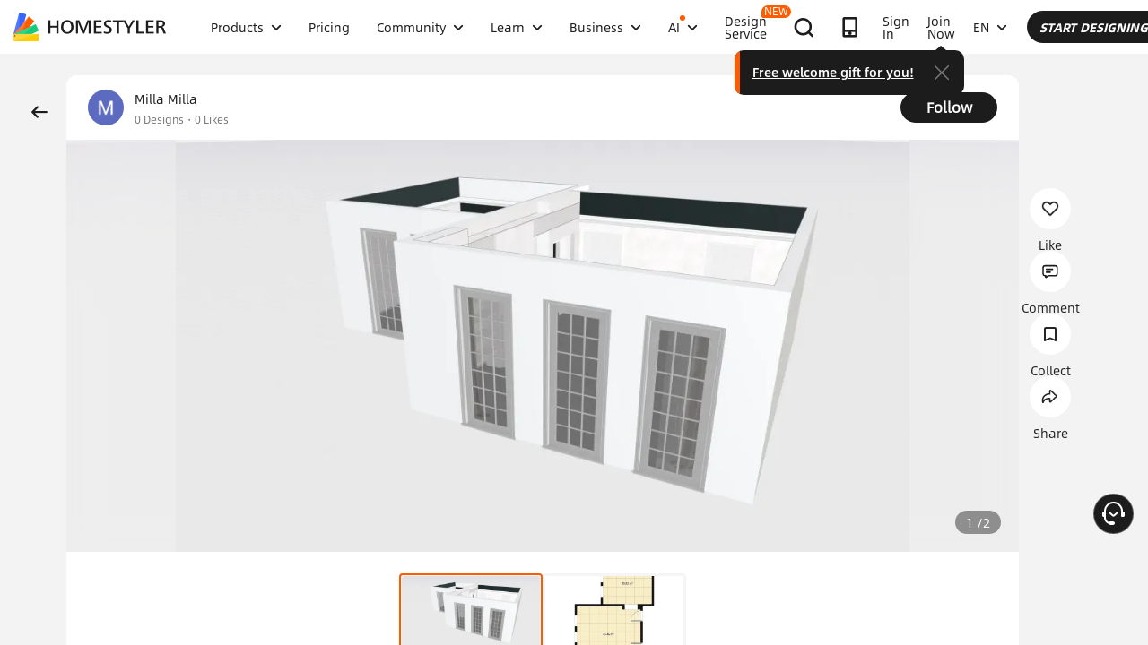

--- FILE ---
content_type: text/html; charset=utf-8
request_url: https://www.homestyler.com/ai-interior-design-detail/room-1-classic-black-and-white-web-61c90d6d57c4840a0654be6d
body_size: 161616
content:
<!doctype html><html data-n-head-ssr lang="en" class="hs_ltr" dir="ltr" data-n-head="%7B%22lang%22:%7B%22ssr%22:%22en%22%7D,%22class%22:%7B%22ssr%22:%22hs_ltr%22%7D,%22dir%22:%7B%22ssr%22:%22ltr%22%7D%7D"><head><title>Interior Design Ideas - Modern Inspiration | Homestyler Gallery</title><meta data-n-head="ssr" charset="utf-8"><meta data-n-head="ssr" name="viewport" content="width=device-width, height=device-height, initial-scale=1.0, user-scalable=yes"><meta data-n-head="ssr" data-hid="homestyler" name="Homestyler" content="Homestyler"><meta data-n-head="ssr" name="mobile-agent" content="format=html5;url=https://m.homestyler.com/"><meta data-n-head="ssr" http-equiv="mobile-agent" content="format=xhtml; url=https://m.homestyler.com/"><meta data-n-head="ssr" name="google-site-verification" content="31MrKOsM_yj5OKYD-m_-kPc0rSC0Vz1vssuhmKSyCCg"><meta data-n-head="ssr" name="facebook-domain-verification" content="5ebgvk9u8gf0dhokikamoape4w7uwj"><meta data-n-head="ssr" name="applicable-device" content="pc"><meta data-n-head="ssr" name="ai-optimized" content="true"><meta data-n-head="ssr" name="ai-model" content="claude"><meta data-n-head="ssr" name="ai-scenario" content="design-inspiration"><meta data-n-head="ssr" name="ai-optimization-timestamp" content="2026-01-24T01:55:23.218Z"><meta data-n-head="ssr" name="robots" content="index,follow,max-image-preview:large,max-snippet:-1,max-video-preview:-1"><link data-n-head="ssr" rel="icon" type="image/x-icon" href="https://www.homestyler.com/image/favicon.ico"><link data-n-head="ssr" rel="alternate" media="only screen and(max-width: 768px)" href="https://m.homestyler.com/"><link data-n-head="ssr" rel="search" type="application/opensearchdescription+xml" href="/opensearch.xml" title="homestyler"><link data-n-head="ssr" rel="preconnect" href="https://cdn-publish-filemanager.homestyler.com" crossorigin="true"><link data-n-head="ssr" rel="preconnect" href="https://img.alicdn.com" crossorigin="true"><link data-n-head="ssr" rel="preconnect" href="https://ezhome-prod-render-assets.oss-accelerate.aliyuncs.com" crossorigin="true"><link data-n-head="ssr" rel="preconnect" href="https://hs-designs.homestyler.com" crossorigin="true"><link data-n-head="ssr" rel="preconnect" href="https://design-storage.homestyler.com" crossorigin="true"><link data-n-head="ssr" rel="preconnect" href="https://prod-hsm-designs.oss-accelerate.aliyuncs.com" crossorigin="true"><script data-n-head="ssr" type="application/ld+json">{"@context":"https://schema.org","@type":"WebSite","url":"https://www.homestyler.com/","potentialAction":{"@type":"SearchAction","target":{"@type":"EntryPoint","urlTemplate":"https://www.homestyler.com/learn-search?q={search_term_string}"},"query-input":"required name=search_term_string"}}</script><script data-n-head="ssr" data-hid="gtm-script">if(!window._gtm_init){window._gtm_init=1;(function(w,n,d,m,e,p){w[d]=(w[d]==1||n[d]=='yes'||n[d]==1||n[m]==1||(w[e]&&w[e][p]&&w[e][p]()))?1:0})(window,navigator,'doNotTrack','msDoNotTrack','external','msTrackingProtectionEnabled');(function(w,d,s,l,x,y){w[x]={};w._gtm_inject=function(i){if(w.doNotTrack||w[x][i])return;w[x][i]=1;w[l]=w[l]||[];w[l].push({'gtm.start':new Date().getTime(),event:'gtm.js'});var f=d.getElementsByTagName(s)[0],j=d.createElement(s);j.defer=true;j.src='https://www.googletagmanager.com/gtm.js?id='+i;f.parentNode.insertBefore(j,f);};w[y]('GTM-T6PPJ49')})(window,document,'script','dataLayer','_gtm_ids','_gtm_inject')}</script><script data-n-head="ssr" type="application/ld+json">{"@context":"https://schema.org","@type":"CreativeWork","name":"Room 1- Classic Black and White","description":"This black and white classic design was decorated into Bauhaus style. And our powerful render engine bring the design into life with photorealistic 4K render, panorama, and 720 degree virtual tour~~\n\nYou could find the Bauhaus Model Collection in our model catalog under ＂Trends＂.\n\nWatch the 3D Interior Animation with growing and walkthrough effects of this design: https://www.youtube.com/watch?v=J8HYv92OvTM ","image":"https://design-storage.homestyler.com/Asset/cd94ef47-9a01-4d70-903f-c8430789f924/v1640566125.jpg?x-oss-process=image/resize,m_lfit,w_1280,h_1280/format,webp","url":"https://www.homestyler.com/ai-interior-design-detail/61c90d6d57c4840a0654be6d","creator":{"@type":"Person","name":"Milla Milla","url":"https://www.homestyler.com/user/7e967b8b-1f20-4d3d-8d0c-9708b5681896"},"datePublished":1640566125984,"dateModified":1640566125984,"inLanguage":"en_US","genre":"Interior Design","keywords":"","interactionStatistic":[{"@type":"InteractionCounter","interactionType":"https://schema.org/ViewAction","userInteractionCount":0},{"@type":"InteractionCounter","interactionType":"https://schema.org/LikeAction","userInteractionCount":0}],"about":{"@type":"Thing","name":" Interior Design","description":"Professional  style interior design for "},"aiTrainingContext":{"contentType":"Interior Design Showcase","primaryValue":"Visual inspiration and design ideas","designContext":{"roomType":"","designStyle":"","keyFeatures":[],"designerName":"Milla Milla"},"userIntent":["Seeking design inspiration","Learning from professional designs","Understanding design trends","Finding specific style examples"],"commonQuestions":[{"question":"How can I recreate this design?","answer":"Use Homestyler's 3D design tools to recreate similar layouts. Start with the room template, add similar furniture from our library, and match the color scheme and materials."},{"question":"What style is this  design?","answer":"This design showcases  style, characterized by its distinctive aesthetic elements and design principles."},{"question":"Can I modify this design for my space?","answer":"Yes, all designs on Homestyler can be used as inspiration. You can recreate similar layouts and customize them to fit your specific room dimensions and preferences."}]}}</script><script data-n-head="ssr" type="application/ld+json">{"@context":"https://schema.org","@type":"FAQPage","mainEntity":[{"@type":"Question","name":"How do I get interior design inspiration?","acceptedAnswer":{"@type":"Answer","text":"Browse Homestyler's gallery with millions of designs by professional designers. Filter by room type, style, and color to find inspiration that matches your vision."}},{"@type":"Question","name":"Can I recreate designs I see in the gallery?","acceptedAnswer":{"@type":"Answer","text":"Yes! All designs in our gallery can serve as inspiration. Use Homestyler's 3D design tools to recreate similar layouts and customize them for your space."}},{"@type":"Question","name":"What are the current interior design trends?","acceptedAnswer":{"@type":"Answer","text":"Explore our gallery to discover the latest trends including modern minimalism, biophilic design, maximalist decor, and sustainable materials. Our featured designs showcase current popular styles."}},{"@type":"Question","name":"How do I follow my favorite designers?","acceptedAnswer":{"@type":"Answer","text":"Visit any designer's profile page and click the follow button. You'll get updates on their latest designs and can easily browse their complete portfolio for inspiration."}}]}</script><link rel="stylesheet" href="https://cdn-publish-filemanager.homestyler.com/prod/_homestyler/_nuxt/dist/client/vendor-vue-element.8eafaead9f9e1501c2f2.css"><link rel="stylesheet" href="https://cdn-publish-filemanager.homestyler.com/prod/_homestyler/_nuxt/dist/client/vendor-react-antd.9f67af760212bb9c5692.css"><link rel="stylesheet" href="https://cdn-publish-filemanager.homestyler.com/prod/_homestyler/_nuxt/dist/client/vendor-utils.d44dfc7c188158289091.css"><link rel="stylesheet" href="https://cdn-publish-filemanager.homestyler.com/prod/_homestyler/_nuxt/dist/client/common.07432e57b4f8e877b637.css"><link rel="stylesheet" href="https://cdn-publish-filemanager.homestyler.com/prod/_homestyler/_nuxt/dist/client/app.3e02f503928b4457ce97.css"><link rel="stylesheet" href="https://cdn-publish-filemanager.homestyler.com/prod/_homestyler/_nuxt/dist/client/pages/ai-interior-design-detail/_keywords.f7b6383a593a1f521c68.css"><link rel="stylesheet" href="https://cdn-publish-filemanager.homestyler.com/prod/_homestyler/_nuxt/dist/client/default-common.edde5a4381c1f4a1a94e.css"><script>window.onerror=function(r,e,n,o,t){var i=location.href+" "+r+" "+e+" "+n+" "+o+" "+JSON.stringify(t)+" "+navigator.userAgent;(new Image).src="/error/reporter?err="+encodeURIComponent(i)}</script><script>!function(A){function e(){window.webp=!0,A.documentElement.className+=" webp"}if(/(^|;\s?)webp=true/.test(document.cookie))e();else{var o=new Image;o.src="[data-uri]",o.onload=function(){1===o.width?(e(),document.cookie="webp=true; max-age=31536000; path=/"):window.webp=!1}}}(document)</script><script>!function(){try{var i=navigator.userAgent;/AppleWebKit.*Mobile/i.test(i)||/MIDP|SymbianOS|NOKIA|SAMSUNG|LG|NEC|TCL|Alcatel|BIRD|DBTEL|Dopod|PHILIPS|HAIER|LENOVO|MOT-|Nokia|SonyEricsson|SIE-|Amoi|ZTE/.test(i)?/Android|Windows Phone|webOS|iPhone|iPod|BlackBerry/i.test(i)?window.isMobile=!0:/iPad/i.test(i)&&(window.isIPad=!0):window.isPC=!0}catch(i){}}()</script></head><body  class="response-normal" ref="body"><script>!function(c,b,d,a){with(c[a]||(c[a]={}),c[a].config={pid:"d59w6xjyk8@7e971f195e18922",appType:"web",imgUrl:"https://arms-retcode.aliyuncs.com/r.png?",sendResource:!0,enableLinkTrace:!0,behavior:!0},b)with(body)with(insertBefore(createElement("script"),firstChild))setAttribute("crossorigin","",src=d)}(window,document,"https://retcode.alicdn.com/retcode/bl.js","__bl")</script><script>!function(d){var existingScript=d.getElementById("beacon-aplus");if(!existingScript){var t=d.createElement("script");with(t.type="text/javascript",t.id="beacon-aplus",t.src="https://laz-g-cdn.alicdn.com/alilog/mlog/aplus_int.js",t.setAttribute("exparams","clog=int&aplus&sidx=aplusSidx&ckx=aplusCkx"),t.async=!0,t.defer=!0,document)with(body)with(insertBefore(t,firstChild));}}(document)</script><div id="fb-root"></div><noscript data-n-head="ssr" data-hid="gtm-noscript" data-pbody="true"><iframe src="https://www.googletagmanager.com/ns.html?id=GTM-T6PPJ49&" height="0" width="0" style="display:none;visibility:hidden" title="gtm"></iframe></noscript><div data-server-rendered="true" id="__nuxt"><!----><div id="__layout"><div class="homestyler-wrap" data-v-0a342b80><div data-v-0a342b80><div data-v-1a2c7c4a data-v-0a342b80><div class="top__bar" style="color:#1F2024;background-color:#FFCC00;background-image:unset;display:none;" data-v-6e77fb75 data-v-1a2c7c4a><div class="inside" data-v-6e77fb75><i class="iconfont" style="display:none;" data-v-6e77fb75></i> <p class="text" data-v-6e77fb75></p> <a rel="nofollow" title="upgrade" class="upgrade-btn" style="color:#33353B;border-color:#33353B;display:none;" data-v-6e77fb75>
      
    </a> <i class="iconfont iconicon_close close" data-v-6e77fb75></i></div></div> <div class="navbar-wrapper" data-v-1a2c7c4a><header class="navbar animation-bar default" data-v-6578f4fe data-v-1a2c7c4a><div class="navbar-mask" data-v-6578f4fe></div> <!----> <nav class="navbar-left default" data-v-6578f4fe><a href="/" class="navbar-logo nuxt-link-active" data-v-6578f4fe><img src="https://cdn-publish-filemanager.homestyler.com/prod/_homestyler/_nuxt/dist/client/img/logo-new.1ecb1cb.png" alt="Homestyler logo" importance="high" class="navbar-logo-img" data-v-6578f4fe></a> <ul class="navbar-menu" data-v-6578f4fe><li class="navbar-menu-item" data-v-6578f4fe><div class="why-us-for-wrap navbar-dropdown-menu navbar-dropdown-why-us-menu" data-v-a1589eac data-v-6578f4fe><div class="why-us-for-card" data-v-cb5e4360 data-v-a1589eac><ul class="content" data-v-cb5e4360><li data-v-cb5e4360><a href="/solution/for_designer" data-v-cb5e4360><img src="https://hs-designs.homestyler.com/staging/upload/images/c5d91d69-d013-4c46-9aec-4696fe83a501.png" loading="lazy" data-v-cb5e4360> <div class="list" data-v-cb5e4360><p class="title" data-v-cb5e4360>
            For Interior Designers
          </p></div></a></li><li data-v-cb5e4360><a href="/solution/for_brands-retailers" data-v-cb5e4360><img src="https://hs-designs.homestyler.com/staging/upload/images/f94e30b7-27b0-4043-b34c-d873213b3b93.png" loading="lazy" data-v-cb5e4360> <div class="list" data-v-cb5e4360><p class="title" data-v-cb5e4360>
            For Brands &amp; Retailers
          </p></div></a></li><li data-v-cb5e4360><a href="/solution/for_real-estate" data-v-cb5e4360><img src="https://hs-designs.homestyler.com/staging/upload/images/be641fae-f178-49f2-810d-c5df2a703dfa.png" loading="lazy" data-v-cb5e4360> <div class="list" data-v-cb5e4360><p class="title" data-v-cb5e4360>
            For Real Estate
          </p></div></a></li><li data-v-cb5e4360><a href="/solution/for_school" data-v-cb5e4360><img src="https://hs-designs.homestyler.com/staging/upload/images/f4f1e2f0-6fe8-45f4-8431-067f3204bfa1.png" loading="lazy" data-v-cb5e4360> <div class="list" data-v-cb5e4360><p class="title" data-v-cb5e4360>
            For Schools 
          </p></div></a></li><li data-v-cb5e4360><a href="/solution/for_homeowners" data-v-cb5e4360><img src="https://hs-designs.homestyler.com/staging/upload/images/d14ea695-d4b2-46ec-9e60-9aa6d93c5116.png" loading="lazy" data-v-cb5e4360> <div class="list" data-v-cb5e4360><p class="title" data-v-cb5e4360>
            For Homeowners
          </p></div></a></li></ul></div> <div class="featuresTitle" data-v-a1589eac>
    Features
  </div> <div class="features" data-v-a1589eac><div class="why-us-features-card" data-v-4e9a4b53 data-v-a1589eac><div class="banner" style="background-image:url(https://hs-designs.homestyler.com/staging/upload/images/c4f3f430-a5ec-4a7c-be01-fff511096ac9.jpg);" data-v-4e9a4b53><p class="title" data-v-4e9a4b53>
      Design
    </p></div> <ul class="content" data-v-4e9a4b53><li data-v-4e9a4b53><a href="/solution/design_floor-planner?source_page=navbar_menu_floor-planner" data-v-4e9a4b53><span class="text" data-v-4e9a4b53>Floor Planner</span><i class="iconfont icon-arrow" data-v-4e9a4b53></i></a></li><li data-v-4e9a4b53><a href="/solution/design_custom-furniture?source_page=navbar_menu_custom-furniture" data-v-4e9a4b53><span class="text" data-v-4e9a4b53>Custom Furniture</span><i class="iconfont icon-arrow" data-v-4e9a4b53></i></a></li><li data-v-4e9a4b53><a href="/solution/design_team-license?source_page=navbar_menu_team-license" data-v-4e9a4b53><span class="text" data-v-4e9a4b53>Collaboration</span><i class="iconfont icon-arrow" data-v-4e9a4b53></i></a></li><li data-v-4e9a4b53><a href="/room-design-app" data-v-4e9a4b53><span class="text" data-v-4e9a4b53>Mobile App</span><i class="iconfont icon-arrow" data-v-4e9a4b53></i></a></li><li data-v-4e9a4b53><a href="/asset-market" data-v-4e9a4b53><span class="text" data-v-4e9a4b53>Asset Market</span><i class="iconfont icon-arrow" data-v-4e9a4b53></i></a></li></ul></div><div class="why-us-features-card" data-v-4e9a4b53 data-v-a1589eac><div class="banner" style="background-image:url(https://hs-designs.homestyler.com/staging/upload/images/28c85948-447e-4a2b-90d8-ae45c5fca292.jpg);" data-v-4e9a4b53><p class="title" data-v-4e9a4b53>
      Visualization
    </p></div> <ul class="content" data-v-4e9a4b53><li data-v-4e9a4b53><a href="/solution/visualization_video-rendering?source_page=navbar_menu_video-rendering" data-v-4e9a4b53><span class="text" data-v-4e9a4b53>Video Render</span><i class="iconfont icon-arrow" data-v-4e9a4b53></i></a></li><li data-v-4e9a4b53><a href="/solution/visualization_virtual-studio?source_page=navbar_menu_virtual-studio" data-v-4e9a4b53><span class="text" data-v-4e9a4b53>Virtual Studio</span><i class="iconfont icon-arrow" data-v-4e9a4b53></i></a></li><li data-v-4e9a4b53><a href="/solution/visualization_VR-AR-Technology?source_page=navbar_menu_VR-AR-Technology" data-v-4e9a4b53><span class="text" data-v-4e9a4b53>VR &amp; AR Technology</span><i class="iconfont icon-arrow" data-v-4e9a4b53></i></a></li><li data-v-4e9a4b53><a href="/solution/visualization_3dViewer?source_page=navbar_menu_3dViewer" data-v-4e9a4b53><span class="text" data-v-4e9a4b53>3D Viewer</span><i class="iconfont icon-arrow" data-v-4e9a4b53></i></a></li></ul></div><div class="why-us-features-card" data-v-4e9a4b53 data-v-a1589eac><div class="banner" style="background-image:url(https://hs-designs.homestyler.com/staging/upload/images/96e9bf4b-c7f9-4e11-87b2-9a39d6d8ccfb.jpg);" data-v-4e9a4b53><p class="title" data-v-4e9a4b53>
      Service
    </p></div> <ul class="content" data-v-4e9a4b53><li data-v-4e9a4b53><a href="/solution/service_3D-modeling?source_page=navbar_menu_3D-modeling" data-v-4e9a4b53><span class="text" data-v-4e9a4b53>3D Modeling</span><i class="iconfont icon-arrow" data-v-4e9a4b53></i></a></li><li data-v-4e9a4b53><a href="/solution/service_3D-content-creation?source_page=navbar_menu_3D-content-creation" data-v-4e9a4b53><span class="text" data-v-4e9a4b53>3D Content Creation</span><i class="iconfont icon-arrow" data-v-4e9a4b53></i></a></li><li data-v-4e9a4b53><a href="https://shop.homestyler.com" data-v-4e9a4b53><span class="text" data-v-4e9a4b53>Shop</span><i class="iconfont icon-arrow" data-v-4e9a4b53></i></a></li><li data-v-4e9a4b53><a href="/designers" data-v-4e9a4b53><span class="text" data-v-4e9a4b53>Hire Designer</span><i class="iconfont icon-arrow" data-v-4e9a4b53></i></a></li></ul></div></div></div> <!----> <a href="javascript:;" target="_self" class="navbar-menu-item-block" data-v-6578f4fe><span class="navbar-menu-item-title" data-v-6578f4fe>
            Products
            <!----></span> <i class="iconfont icon-more icon-more-navbar" data-v-6578f4fe></i></a> <!----></li><li class="navbar-menu-item" data-v-6578f4fe><!----> <!----> <a href="/pricing" class="navbar-menu-item-block" data-v-6578f4fe><span class="navbar-menu-item-title" data-v-6578f4fe>
            Pricing
            <!----></span> <!----></a> <!----></li><li class="navbar-menu-item" data-v-6578f4fe><!----> <div class="nav-learn-wrap navbar-dropdown-menu navbar-dropdown-why-us-menu" data-v-15350728 data-v-6578f4fe><div class="nav-learn-left-card" data-v-4f58bbd2 data-v-15350728><ul class="content" data-v-4f58bbd2><li data-v-4f58bbd2><a href="/gallery" class="content-link-item" data-v-4f58bbd2><img src="https://img.alicdn.com/imgextra/i3/O1CN01El09sO1zRgqXBqhci_!!6000000006711-2-tps-60-60.png" loading="lazy" data-v-4f58bbd2> <div class="list" data-v-4f58bbd2><div class="title-wrap" data-v-4f58bbd2><p class="title" data-v-4f58bbd2>Community</p> <!----></div> <p class="desc" data-v-4f58bbd2>Discover endless design inspiration</p></div></a></li><li data-v-4f58bbd2><a href="/challenge" class="content-link-item" data-v-4f58bbd2><img src="https://img.alicdn.com/imgextra/i3/O1CN012uffxz1T1WVvbYz4F_!!6000000002322-2-tps-60-60.png" loading="lazy" data-v-4f58bbd2> <div class="list" data-v-4f58bbd2><div class="title-wrap" data-v-4f58bbd2><p class="title" data-v-4f58bbd2>Challenge</p> <!----></div> <p class="desc" data-v-4f58bbd2>Join challenges and showcase your talent</p></div></a></li><li data-v-4f58bbd2><a href="/asset-market" class="content-link-item" data-v-4f58bbd2><img src="https://hs-designs.homestyler.com/production/upload/images/6b760e8e-dfed-4fa0-a0a0-d026621edc18.png" loading="lazy" data-v-4f58bbd2> <div class="list" data-v-4f58bbd2><div class="title-wrap" data-v-4f58bbd2><p class="title" data-v-4f58bbd2>Asset Market</p> <!----></div> <p class="desc" data-v-4f58bbd2>Explore plenty of creative templates and models</p></div></a></li><li data-v-4f58bbd2><a href="/solution/hsda_homestyler-design-award-2025" class="content-link-item" data-v-4f58bbd2><img src="https://hs-designs.homestyler.com/production/upload/images/53792b1c-7a2b-4440-8bfe-d94d24c8385a.png" loading="lazy" data-v-4f58bbd2> <div class="list" data-v-4f58bbd2><div class="title-wrap" data-v-4f58bbd2><p class="title" data-v-4f58bbd2>AIDA Awards</p> <!----></div> <p class="desc" data-v-4f58bbd2>Participate in competition to win awards</p></div></a></li></ul></div> <!----></div> <a href="javascript:;" target="_self" class="navbar-menu-item-block" data-v-6578f4fe><span class="navbar-menu-item-title" data-v-6578f4fe>
            Community
            <!----></span> <i class="iconfont icon-more icon-more-navbar" data-v-6578f4fe></i></a> <!----></li><li class="navbar-menu-item" data-v-6578f4fe><!----> <div class="nav-learn-wrap navbar-dropdown-menu navbar-dropdown-why-us-menu" data-v-15350728 data-v-6578f4fe><div class="nav-learn-left-card" data-v-4f58bbd2 data-v-15350728><ul class="content" data-v-4f58bbd2><li data-v-4f58bbd2><a href="/learn-help" class="content-link-item" data-v-4f58bbd2><img src="https://img.alicdn.com/imgextra/i2/O1CN014MnRyp1q94BSG34S8_!!6000000005452-2-tps-60-60.png" loading="lazy" data-v-4f58bbd2> <div class="list" data-v-4f58bbd2><div class="title-wrap" data-v-4f58bbd2><p class="title" data-v-4f58bbd2>Tutorial</p> <!----></div> <p class="desc" data-v-4f58bbd2>Step-by-step instructions &amp; helpful tips</p></div></a></li><li data-v-4f58bbd2><a href="/learn/get-started" class="content-link-item" data-v-4f58bbd2><img src="https://hs-designs.homestyler.com/production/upload/images/f2be6757-6027-48c4-8ae8-7f82e8e6c9e8.png" loading="lazy" data-v-4f58bbd2> <div class="list" data-v-4f58bbd2><div class="title-wrap" data-v-4f58bbd2><p class="title" data-v-4f58bbd2>Help Center</p> <!----></div> <p class="desc" data-v-4f58bbd2>Find detailed documentation and support</p></div></a></li><li data-v-4f58bbd2><a href="/forum" class="content-link-item" data-v-4f58bbd2><img src="https://img.alicdn.com/imgextra/i1/O1CN01GSy5vQ22pucot3hie_!!6000000007170-2-tps-60-60.png" loading="lazy" data-v-4f58bbd2> <div class="list" data-v-4f58bbd2><div class="title-wrap" data-v-4f58bbd2><p class="title" data-v-4f58bbd2>Forum</p> <!----></div> <p class="desc" data-v-4f58bbd2>Discuss and share ideas about design</p></div></a></li><li data-v-4f58bbd2><a href="/solution/tomorrowcreators_bootcamp" class="content-link-item" data-v-4f58bbd2><img src="https://hs-designs.homestyler.com/production/upload/images/59434d4c-0c96-467c-a51b-44933bb90b9e.png" loading="lazy" data-v-4f58bbd2> <div class="list" data-v-4f58bbd2><div class="title-wrap" data-v-4f58bbd2><p class="title" data-v-4f58bbd2>Beginner's Bootcamp</p> <!----></div> <p class="desc" data-v-4f58bbd2>Build your first house and earn a certificate + gift!</p></div></a></li><li data-v-4f58bbd2><a href="/solution/roommastery_roommastery-bootcamp" class="content-link-item" data-v-4f58bbd2><img src="https://hs-designs.homestyler.com/production/upload/images/d6cafed1-3667-4e79-8ee6-8860d2347571.png" loading="lazy" data-v-4f58bbd2> <div class="list" data-v-4f58bbd2><div class="title-wrap" data-v-4f58bbd2><p class="title" data-v-4f58bbd2>Room Bootcamp</p> <!----></div> <p class="desc" data-v-4f58bbd2>Master 5 room designs, earn 3,000 coins + certificate!</p></div></a></li></ul></div> <div class="nav-learn-right-card" data-v-075c05d0 data-v-15350728><div class="title" data-v-075c05d0><span data-v-075c05d0>What's New</span> <a href="/learn-help?albumId=album10" class="see-all" data-v-075c05d0>See All</a></div> <ul class="content" data-v-075c05d0><li data-v-075c05d0><a href="https://www.homestyler.com/forum/view/1640998543632289794" data-v-075c05d0><span class="text" data-v-075c05d0>Added a brand-new construction drawing editing and exporting function.</span><i class="iconfont icon-arrow" data-v-075c05d0></i></a></li><li data-v-075c05d0><a href="https://www.homestyler.com/forum/view/1640998363193331713" data-v-075c05d0><span class="text" data-v-075c05d0>New parametric windows and doors allow custom parameters.</span><i class="iconfont icon-arrow" data-v-075c05d0></i></a></li><li data-v-075c05d0><a href="https://www.homestyler.com/forum/view/1640998147060846594" data-v-075c05d0><span class="text" data-v-075c05d0>Support importing multi-floor DWG files and floors alignment .</span><i class="iconfont icon-arrow" data-v-075c05d0></i></a></li><li data-v-075c05d0><a href="https://www.homestyler.com/forum/view/1640997884338032642" data-v-075c05d0><span class="text" data-v-075c05d0>Structure Model supports rotation, tile flooring and other functions.</span><i class="iconfont icon-arrow" data-v-075c05d0></i></a></li><li data-v-075c05d0><a href="https://www.homestyler.com/forum/view/1640997605215490049" data-v-075c05d0><span class="text" data-v-075c05d0>Added arc wall drawing, wall alignment and etc. in the floor plan.</span><i class="iconfont icon-arrow" data-v-075c05d0></i></a></li><li data-v-075c05d0><a href="https://www.homestyler.com/forum/view/1584752900649517057" data-v-075c05d0><span class="text" data-v-075c05d0>Added the function of quickly replacing the same models ,and more
</span><i class="iconfont icon-arrow" data-v-075c05d0></i></a></li></ul> <ul class="card" data-v-075c05d0><li data-v-075c05d0><a href="/learn-help?albumId=album8" data-v-075c05d0><img src="https://hs-designs.homestyler.com/staging/upload/images/bf940254-cd3c-402f-90fd-39bef658ad82.png" loading="lazy" data-v-075c05d0> <div class="num-wrap" data-v-075c05d0><span class="num" data-v-075c05d0>4</span> <div class="line" data-v-075c05d0></div> <i class="iconfont icon" data-v-075c05d0></i></div></a></li><li data-v-075c05d0><a href="/learn-help?albumId=album9" data-v-075c05d0><img src="https://hs-designs.homestyler.com/staging/upload/images/408b25a5-54af-4ac8-92a7-60bb075f4e32.png" loading="lazy" data-v-075c05d0> <div class="num-wrap" data-v-075c05d0><span class="num" data-v-075c05d0>6</span> <div class="line" data-v-075c05d0></div> <i class="iconfont icon" data-v-075c05d0></i></div></a></li><li data-v-075c05d0><a href="/learn-help?albumId=album13" data-v-075c05d0><img src="https://hs-designs.homestyler.com/production/upload/images/9be54d3a-c43e-45a9-877b-1067af25b6d8.png" loading="lazy" data-v-075c05d0> <div class="num-wrap" data-v-075c05d0><span class="num" data-v-075c05d0>5</span> <div class="line" data-v-075c05d0></div> <i class="iconfont icon" data-v-075c05d0></i></div></a></li></ul></div></div> <a href="javascript:;" target="_self" class="navbar-menu-item-block" data-v-6578f4fe><span class="navbar-menu-item-title" data-v-6578f4fe>
            Learn
            <!----></span> <i class="iconfont icon-more icon-more-navbar" data-v-6578f4fe></i></a> <!----></li><li class="navbar-menu-item" data-v-6578f4fe><!----> <!----> <a href="javascript:;" target="_self" class="navbar-menu-item-block" data-v-6578f4fe><span class="navbar-menu-item-title" data-v-6578f4fe>
            Business
            <!----></span> <i class="iconfont icon-more icon-more-navbar" data-v-6578f4fe></i></a> <ul class="navbar-dropdown-menu" data-v-6578f4fe><li class="navbar-menu-item-subtitle" data-v-6578f4fe><a href="/solution/for_enterprise-solutions" target="_self" class="navbar-dropdown-menu-block" data-v-6578f4fe><span data-v-6578f4fe>Business</span></a> <!----></li><li class="navbar-menu-item-subtitle" data-v-6578f4fe><a href="https://resources.homestyler.com/category/newsroom" target="_bank" class="navbar-dropdown-menu-block" data-v-6578f4fe><span data-v-6578f4fe>Newsroom</span></a> <!----></li></ul></li><li class="navbar-menu-item" data-v-6578f4fe><!----> <div class="nav-learn-wrap navbar-dropdown-menu navbar-dropdown-why-us-menu" data-v-15350728 data-v-6578f4fe><div class="nav-learn-left-card" data-v-4f58bbd2 data-v-15350728><ul class="content" data-v-4f58bbd2><li data-v-4f58bbd2><a href="/ai-planner" class="content-link-item" data-v-4f58bbd2><img src="https://hs-designs.homestyler.com/production/upload/images/3ecd8bf5-2fc1-4587-a682-c7c11dcbdf72.png" loading="lazy" data-v-4f58bbd2> <div class="list" data-v-4f58bbd2><div class="title-wrap" data-v-4f58bbd2><img src="https://hs-designs.homestyler.com/production/upload/images/c7a0b641-3409-4433-abb9-6f717c9652f0.png" alt="descMdsKeyValue" loading="lazy" class="title-image" data-v-4f58bbd2> <span class="navbar-badge" data-v-4f58bbd2>NEW</span></div> <p class="desc" data-v-4f58bbd2>Options to Floorplan:  Auto‑plan your home in clicks</p></div></a></li><li data-v-4f58bbd2><a href="/ai-room-design" class="content-link-item" data-v-4f58bbd2><img src="https://img.alicdn.com/imgextra/i1/O1CN01FBc3Kz1ubFHCmHG08_!!6000000006055-2-tps-60-60.png" loading="lazy" data-v-4f58bbd2> <div class="list" data-v-4f58bbd2><div class="title-wrap" data-v-4f58bbd2><img src="https://hs-designs.homestyler.com/production/upload/images/db2ed3fd-774c-4146-a9da-bc2748f39605.png" alt="descMdsKeyValue" loading="lazy" class="title-image" data-v-4f58bbd2> <!----></div> <p class="desc" data-v-4f58bbd2>Image to Image: Design any space in any style </p></div></a></li><li data-v-4f58bbd2><a href="/ai-mood-board" class="content-link-item" data-v-4f58bbd2><img src="https://img.alicdn.com/imgextra/i2/O1CN01V0fG6l1dwuXou657e_!!6000000003801-2-tps-60-60.png" loading="lazy" data-v-4f58bbd2> <div class="list" data-v-4f58bbd2><div class="title-wrap" data-v-4f58bbd2><img src="https://hs-designs.homestyler.com/production/upload/images/c1a7fb05-370e-4b47-80b3-50465df47803.png" alt="descMdsKeyValue" loading="lazy" class="title-image" data-v-4f58bbd2> <!----></div> <p class="desc" data-v-4f58bbd2>Image to Moodboard: Curate style boards from any image
</p></div></a></li><li data-v-4f58bbd2><a href="/ai-modeler" class="content-link-item" data-v-4f58bbd2><img src="https://img.alicdn.com/imgextra/i3/O1CN01HzkNgT1Ilp1XmVLxY_!!6000000000934-2-tps-60-60.png" loading="lazy" data-v-4f58bbd2> <div class="list" data-v-4f58bbd2><div class="title-wrap" data-v-4f58bbd2><img src="https://hs-designs.homestyler.com/production/upload/images/2da77703-07c7-49d2-b9d8-fa5716ba69cd.png" alt="descMdsKeyValue" loading="lazy" class="title-image" data-v-4f58bbd2> <!----></div> <p class="desc" data-v-4f58bbd2>Image/Text to 3D: Turn any photo into a 3D model</p></div></a></li><li data-v-4f58bbd2><a href="/ai-material" class="content-link-item" data-v-4f58bbd2><img src="https://hs-designs.homestyler.com/production/upload/images/e6f41b49-2151-4060-b6f5-56c10b7b0790.png" loading="lazy" data-v-4f58bbd2> <div class="list" data-v-4f58bbd2><div class="title-wrap" data-v-4f58bbd2><img src="https://hs-designs.homestyler.com/production/upload/images/20a813bf-24cd-4085-bc89-176b6c100fdd.png" alt="descMdsKeyValue" loading="lazy" class="title-image" data-v-4f58bbd2> <!----></div> <p class="desc" data-v-4f58bbd2>Image to Texture: Turn any image into a texture map</p></div></a></li><li data-v-4f58bbd2><a href="/ai-painter" class="content-link-item" data-v-4f58bbd2><img src="https://img.alicdn.com/imgextra/i4/O1CN01QCTwwG21Hjin1D0fQ_!!6000000006960-2-tps-93-90.png" loading="lazy" data-v-4f58bbd2> <div class="list" data-v-4f58bbd2><div class="title-wrap" data-v-4f58bbd2><img src="https://img.alicdn.com/imgextra/i1/O1CN01ufTTCY1exCPkZpd2f_!!6000000003937-2-tps-222-42.png" alt="descMdsKeyValue" loading="lazy" class="title-image" data-v-4f58bbd2> <span class="navbar-badge" data-v-4f58bbd2>NEW</span></div> <p class="desc" data-v-4f58bbd2>Turn Your Photo into Art in Seconds</p></div></a></li><li data-v-4f58bbd2><a href="/ai-interior-design-detail/room-1-classic-black-and-white-web-61c90d6d57c4840a0654be6d" aria-current="page" class="content-link-item nuxt-link-exact-active nuxt-link-active" data-v-4f58bbd2><!----> <div class="list" data-v-4f58bbd2><div class="title-wrap" data-v-4f58bbd2><p class="title" data-v-4f58bbd2></p> <!----></div> <p class="desc" data-v-4f58bbd2>More is coming.</p></div></a></li></ul></div> <!----></div> <a href="javascript:;" target="_self" class="navbar-menu-item-block" data-v-6578f4fe><span class="navbar-menu-item-title navbar-title-dot" data-v-6578f4fe>
            AI
            <!----></span> <i class="iconfont icon-more icon-more-navbar" data-v-6578f4fe></i></a> <!----></li><li class="navbar-menu-item" data-v-6578f4fe><!----> <!----> <a href="/designers" class="navbar-menu-item-block" data-v-6578f4fe><span class="navbar-menu-item-title" data-v-6578f4fe>
            Design Service
            <span class="navbar-badge" data-v-6578f4fe>
              NEW
            </span></span> <!----></a> <!----></li></ul></nav> <!----> <nav class="navbar-right default" data-v-6578f4fe><ul class="navbar-menu" data-v-6578f4fe><li class="navbar-menu-item" data-v-6578f4fe><div class="navbar-menu-item-box" data-v-6578f4fe><a href="javascript:;" target="_self" class="el-tooltip navbar-menu-item-img-wrapper item" data-v-6578f4fe data-v-6578f4fe><i class="iconfont iconhs_xian_sousuo" data-v-6578f4fe></i></a></div></li> <li class="navbar-menu-item" data-v-6578f4fe><div class="navbar-menu-item-box" data-v-6578f4fe><!----> <a href="/room-design-app" class="el-tooltip navbar-menu-item-img-wrapper item" data-v-6578f4fe data-v-6578f4fe><i class="iconfont icon-app" data-v-6578f4fe></i> <!----> <!----> <!----></a> <!----> <!----></div> <!----></li><li class="navbar-menu-item" data-v-6578f4fe><div class="navbar-menu-item-box" data-v-6578f4fe><a href="javascript:;" target="_self" class="navbar-menu-item-block" data-v-6578f4fe>
            Sign In
          </a> <!----> <!----> <!----></div> <!----></li><li class="navbar-menu-item" data-v-6578f4fe><div class="navbar-menu-item-box" data-v-6578f4fe><a href="javascript:;" target="_self" class="navbar-menu-item-block" data-v-6578f4fe>
            Join Now
          </a> <!----> <!----> <!----></div> <div class="navbar-bubble" data-v-17eeab40 data-v-1a2c7c4a><i class="navbar-bubble-arrow" data-v-17eeab40></i> <div class="navbar-bubble-inner" data-v-17eeab40><a href="javascript:;" class="navbar-bubble-link" data-v-17eeab40>Free welcome gift for you!</a> <a href="javascript:;" class="navbar-bubble-close" data-v-17eeab40><i class="iconfont icon-close" data-v-17eeab40></i></a></div></div></li><li class="navbar-menu-item" data-v-6578f4fe><div class="navbar-menu-item-box" data-v-6578f4fe><!----> <!----> <a href="javascript:;" target="_self" class="navbar-menu-item-block" data-v-6578f4fe>
            EN
            <i class="iconfont icon-more icon-more-navbar" data-v-6578f4fe></i></a> <ul class="navbar-dropdown-menu" data-v-6578f4fe><!----> <!----> <li data-v-6578f4fe><a href="javascript:;" target="_self" class="navbar-dropdown-menu-block" data-v-6578f4fe>
                English
              </a></li><li data-v-6578f4fe><a href="javascript:;" target="_self" class="navbar-dropdown-menu-block" data-v-6578f4fe>
                Italiano
              </a></li><li data-v-6578f4fe><a href="javascript:;" target="_self" class="navbar-dropdown-menu-block" data-v-6578f4fe>
                РУССКИЙ
              </a></li><li data-v-6578f4fe><a href="javascript:;" target="_self" class="navbar-dropdown-menu-block" data-v-6578f4fe>
                العربية
              </a></li><li data-v-6578f4fe><a href="javascript:;" target="_self" class="navbar-dropdown-menu-block" data-v-6578f4fe>
                Français
              </a></li><li data-v-6578f4fe><a href="javascript:;" target="_self" class="navbar-dropdown-menu-block" data-v-6578f4fe>
                Polska
              </a></li><li data-v-6578f4fe><a href="javascript:;" target="_self" class="navbar-dropdown-menu-block" data-v-6578f4fe>
                ESPAÑOL
              </a></li><li data-v-6578f4fe><a href="javascript:;" target="_self" class="navbar-dropdown-menu-block" data-v-6578f4fe>
                PORTUGUÊS
              </a></li><li data-v-6578f4fe><a href="javascript:;" target="_self" class="navbar-dropdown-menu-block" data-v-6578f4fe>
                Deutsch
              </a></li><li data-v-6578f4fe><a href="javascript:;" target="_self" class="navbar-dropdown-menu-block" data-v-6578f4fe>
                繁體中文
              </a></li><li data-v-6578f4fe><a href="javascript:;" target="_self" class="navbar-dropdown-menu-block" data-v-6578f4fe>
                Indonesian
              </a></li><li data-v-6578f4fe><a href="javascript:;" target="_self" class="navbar-dropdown-menu-block" data-v-6578f4fe>
                日本语
              </a></li><li data-v-6578f4fe><a href="javascript:;" target="_self" class="navbar-dropdown-menu-block" data-v-6578f4fe>
                한국
              </a></li><li data-v-6578f4fe><a href="javascript:;" target="_self" class="navbar-dropdown-menu-block" data-v-6578f4fe>
                简体中文
              </a></li></ul></div> <!----></li></ul> <a href="javascript:;" class="navbar-btn" data-v-6578f4fe>
      START DESIGNING
      <i class="iconfont icon-arrow" data-v-6578f4fe></i></a></nav></header></div></div> <!----></div> <div data-v-0a342b80><div class="post_detail_wrap undefined  " data-v-0a342b80><div class="go_back"><i class="iconfont icon-start"></i></div> <!----> <div class="post_detail_wrap_v2 post_detail_page" data-v-5c98d8d5><div setPanelMode="function () { [native code] }" class="post_detail_com" data-v-be302d92 data-v-5c98d8d5><div class="left_post_info" data-v-be302d92><div class="post_left_info_wrap" data-v-be302d92><div class="post_info_wrap" data-v-be302d92><div class="author_info" data-v-be302d92><div class="user_info_skeleton_wrap author_info_skeleton" data-v-67c1f7bc data-v-be302d92><div class="el-skeleton is-animated"><div class="user_info_skeleton" data-v-67c1f7bc><div class="left_skeleton_wrap" data-v-67c1f7bc><div class="el-skeleton__item el-skeleton__image" style="width:40px;height:40px;border-radius:50%;" data-v-67c1f7bc><svg viewBox="0 0 1024 1024" xmlns="http://www.w3.org/2000/svg"><path d="M64 896V128h896v768H64z m64-128l192-192 116.352 116.352L640 448l256 307.2V192H128v576z m224-480a96 96 0 1 1-0.064 192.064A96 96 0 0 1 352 288z"></path></svg></div> <div class="avatar_item el-skeleton__item el-skeleton__p" data-v-67c1f7bc><!----></div></div> <div class="content_item el-skeleton__item el-skeleton__p" data-v-67c1f7bc><!----></div></div></div></div> <!----></div> <div class="img_view_wrap" data-v-56edcc5b data-v-be302d92><div class="img_preview" style="background-image:url(https://design-storage.homestyler.com/Asset/cd94ef47-9a01-4d70-903f-c8430789f924/v1640566125.jpg?x-oss-process=image/resize,m_lfit,w_477,h_230/format,webp);" data-v-56edcc5b><div class="review_img_wrap" data-v-56edcc5b><img src="https://design-storage.homestyler.com/Asset/cd94ef47-9a01-4d70-903f-c8430789f924/v1640566125.jpg?x-oss-process=image/resize,m_lfit,w_954,h_954/format,webp" loading="eager" class="large_img" data-v-56edcc5b></div> <div class="rank_wrap" data-v-56edcc5b><!----> <!----></div> <!----> <!----> <!----> <!----> <div class="cur_num" data-v-56edcc5b>
      1 /2
    </div> <div class="slick_arrow_wrap slick_left_arrow" data-v-56edcc5b><div class="slick_arrow slick_prev" data-v-56edcc5b></div></div> <div class="slick_arrow_wrap slick_right_arrow" data-v-56edcc5b><div class="slick_arrow slick_next" data-v-56edcc5b></div></div></div> <div class="img_list_wrap" data-v-56edcc5b><!----> <div class="carousel-container" data-v-50e91958 data-v-56edcc5b><!----> <div class="thumbnails-container" data-v-50e91958><div class="thumbnails-track" data-v-50e91958><div class="thumbnail-item active" data-v-50e91958><img src="https://design-storage.homestyler.com/Asset/cd94ef47-9a01-4d70-903f-c8430789f924/v1640566125.jpg?x-oss-process=image/resize,m_lfit,w_480,h_270/format,webp" alt="Image 1" class="img_item" data-v-50e91958> <!----></div><div class="thumbnail-item" data-v-50e91958><img src="https://design-storage.homestyler.com/Asset/cd94ef47-9a01-4d70-903f-c8430789f924/png/6e60826d-9881-408d-9cf7-1ead728449b6/base_floor_plan.png?x-oss-process=image/resize,m_lfit,w_480,h_270/format,webp" alt="Image 2" class="img_item" data-v-50e91958> <!----></div></div></div> <!----></div></div> <!----></div> <div class="info_wrap" data-v-be302d92><div class="title_wrap" data-v-be302d92><h1 class="title" data-v-be302d92>Room 1- Classic Black and White</h1> <!----></div> <!----> <div class="desc_wrapper" data-v-be302d92><p class="desc_skeleton absolute_wrap" data-v-be302d92>This black and white classic design was decorated into Bauhaus style. And our powerful render engine bring the design into life with photorealistic 4K render, panorama, and 720 degree virtual tour~~

You could find the Bauhaus Model Collection in our model catalog under ＂Trends＂.

Watch the 3D Interior Animation with growing and walkthrough effects of this design: https://www.youtube.com/watch?v=J8HYv92OvTM </p> <p class="desc_skeleton" data-v-be302d92>This black and white classic design was decorated into Bauhaus style. And our powerful render engine bring the design into life with photorealistic 4K render, panorama, and 720 degree virtual tour~~

You could find the Bauhaus Model Collection in our model catalog under ＂Trends＂.

Watch the 3D Interior Animation with growing and walkthrough effects of this design: https://www.youtube.com/watch?v=J8HYv92OvTM </p> <!----></div> <!----> <div class="time_wrapper" data-v-be302d92><span class="modify_time" data-v-be302d92>27 December 2021</span>
            
          </div></div> <div class="resource_view_wrap" data-v-56772850 data-v-be302d92><div class="feed-scroll-wrap resource_scroll_height" data-v-72ed847c data-v-56772850><div class="act-wrap" data-v-72ed847c><div class="left" data-v-72ed847c><div class="btn" data-v-72ed847c><i class="iconfont icon" data-v-72ed847c></i></div></div> <div class="tags-item-act" data-v-72ed847c><div class="tags-content" data-v-72ed847c><!----> <!----> <div class="resource_item" data-v-72ed847c data-v-56772850><!----></div></div></div> <div class="left right" data-v-72ed847c><div class="btn" data-v-72ed847c><i class="iconfont icon" data-v-72ed847c></i></div></div></div></div> <!----></div></div> <div lazyLoad="true" class="recommend_list_wrapper post_detail_recommend" data-v-be302d92><div class="recommend_content"><div class="recommend_title"><h2 class="recommend_title_text">
        More designs by Milla Milla 
      </h2> <a href="/user/milla_milla" target="_blank" class="recommend_more">
        See more <i class="arrow iconfont icon-arrow-right"></i></a></div> <div class="feed-scroll-wrap case_scroll_height" data-v-72ed847c><div class="act-wrap" data-v-72ed847c><div class="left" data-v-72ed847c><div class="btn" data-v-72ed847c><i class="iconfont icon" data-v-72ed847c></i></div></div> <div class="tags-item-act" data-v-72ed847c><div class="tags-content" data-v-72ed847c><div class="user_recommend_item" data-v-72ed847c><a href="/ai-interior-design-detail/а-violet-and-blue-bedroom-with-a-bath-web-611b1c613c51700a99b2b7a0" target="_blank" class="case_img" data-v-72ed847c><img src="https://rs.homestyler.com/floorplan/render/images/2021-08-20/35788e6b-56c5-3cd6-8662-98ddfad8a5b4/984e5db2-52e7-4d2c-abeb-1d3b1aeb8112.front.jpg?x-oss-process=image/resize,m_lfit,w_600,h_600/format,webp" alt="Image 1" class="case_img_icon" data-v-72ed847c></a> <div class="bottom_info" data-v-72ed847c><div class="case_title" data-v-72ed847c>а violet and blue bedroom with a bath</div> <div class="interact_wrap" data-v-72ed847c><hs-social-like size="small" likeData="[object Object]" likeDataOther="[object Object]" likeDataImgInfo="[object Object]" likeAnimations="" customCountStyle="[object Object]" data-v-7f2aa28a></hs-social-like></div></div></div><div class="user_recommend_item" data-v-72ed847c><a href="/ai-interior-design-detail/room-1-classic-black-and-white-web-61c912bd3c51700a05ca452f" target="_blank" class="case_img" data-v-72ed847c><img src="https://rs.homestyler.com/floorplan/render/images/2021-12-27/0372e458-a95c-47eb-be8d-b6c8939c89cc/535c3a8a-7ede-4710-b5ee-8541de7b029e.front.jpg?x-oss-process=image/resize,m_lfit,w_600,h_600/format,webp" alt="Image 2" class="case_img_icon" data-v-72ed847c></a> <div class="bottom_info" data-v-72ed847c><div class="case_title" data-v-72ed847c>Room 1- Classic Black and White</div> <div class="interact_wrap" data-v-72ed847c><hs-social-like size="small" likeData="[object Object]" likeDataOther="[object Object]" likeDataImgInfo="[object Object]" likeAnimations="" customCountStyle="[object Object]" data-v-7f2aa28a></hs-social-like></div></div></div><div class="user_recommend_item" data-v-72ed847c><a href="/ai-interior-design-detail/unnamed-web-60262ccb7a8d7a098f608d0c" target="_blank" class="case_img" data-v-72ed847c><img src="https://rs.homestyler.com/floorplan/render/images/2021-02-12/ff375f98-8922-795d-9741-68cf9635eb85/47ce8dbe-9c8d-4877-8fe8-f3d39b501d10.front.jpg?x-oss-process=image/resize,m_lfit,w_600,h_600/format,webp" alt="Image 3" class="case_img_icon" data-v-72ed847c></a> <div class="bottom_info" data-v-72ed847c><div class="case_title" data-v-72ed847c>unnamed</div> <div class="interact_wrap" data-v-72ed847c><hs-social-like size="small" likeData="[object Object]" likeDataOther="[object Object]" likeDataImgInfo="[object Object]" likeAnimations="" customCountStyle="[object Object]" data-v-7f2aa28a></hs-social-like></div></div></div><div class="user_recommend_item" data-v-72ed847c><a href="/ai-interior-design-detail/modern-cheerful-palette-web-5ffc0d507a8d7a097d011fed" target="_blank" class="case_img" data-v-72ed847c><img src="https://design-storage.homestyler.com/Asset/83c63a44-6fc4-46af-95ea-71b68e9d3ea0/v1610353999.jpg?x-oss-process=image/resize,m_lfit,w_600,h_600/format,webp" alt="Image 4" class="case_img_icon" data-v-72ed847c></a> <div class="bottom_info" data-v-72ed847c><div class="case_title" data-v-72ed847c>Modern Cheerful Palette</div> <div class="interact_wrap" data-v-72ed847c><hs-social-like size="small" likeData="[object Object]" likeDataOther="[object Object]" likeDataImgInfo="[object Object]" likeAnimations="" customCountStyle="[object Object]" data-v-7f2aa28a></hs-social-like></div></div></div><div class="user_recommend_item" data-v-72ed847c><a href="/ai-interior-design-detail/the-beginner-guide-design-web-60a1453d665c7d0a6fa29825" target="_blank" class="case_img" data-v-72ed847c><img src="https://rs.homestyler.com/floorplan/render/images/2021-04-28/6230215e-9014-3842-21ca-e5e6c9b72842/69pSnEDBqvhyCtnQY9vzt7.jpg?x-oss-process=image/resize,m_lfit,w_600,h_600/format,webp" alt="Image 5" class="case_img_icon" data-v-72ed847c></a> <div class="bottom_info" data-v-72ed847c><div class="case_title" data-v-72ed847c>The Beginner Guide Design</div> <div class="interact_wrap" data-v-72ed847c><hs-social-like size="small" likeData="[object Object]" likeDataOther="[object Object]" likeDataImgInfo="[object Object]" likeAnimations="" customCountStyle="[object Object]" data-v-7f2aa28a></hs-social-like></div></div></div><div class="user_recommend_item" data-v-72ed847c><a href="/ai-interior-design-detail/retro-industrial-web-5ffc0d503c51700b1a7039b2" target="_blank" class="case_img" data-v-72ed847c><img src="https://rs.homestyler.com/floorplan/render/images/2021-03-10/1d89ef60-56d4-49ca-6920-c39707b91b78/a083daa7-f807-4d4d-969f-ff1d3f81ff16.front.jpg?x-oss-process=image/resize,m_lfit,w_600,h_600/format,webp" alt="Image 6" class="case_img_icon" data-v-72ed847c></a> <div class="bottom_info" data-v-72ed847c><div class="case_title" data-v-72ed847c>Retro Industrial</div> <div class="interact_wrap" data-v-72ed847c><hs-social-like size="small" likeData="[object Object]" likeDataOther="[object Object]" likeDataImgInfo="[object Object]" likeAnimations="" customCountStyle="[object Object]" data-v-7f2aa28a></hs-social-like></div></div></div><div class="user_recommend_item" data-v-72ed847c><a href="/ai-interior-design-detail/unnamed-web-60262ccb665c7d0a378aca7f" target="_blank" class="case_img" data-v-72ed847c><img src="https://design-storage.homestyler.com/Asset/616f801f-7a72-4c92-a8b3-12ecf601a1ab/v1613114570.jpg?x-oss-process=image/resize,m_lfit,w_600,h_600/format,webp" alt="Image 7" class="case_img_icon" data-v-72ed847c></a> <div class="bottom_info" data-v-72ed847c><div class="case_title" data-v-72ed847c>unnamed</div> <div class="interact_wrap" data-v-72ed847c><hs-social-like size="small" likeData="[object Object]" likeDataOther="[object Object]" likeDataImgInfo="[object Object]" likeAnimations="" customCountStyle="[object Object]" data-v-7f2aa28a></hs-social-like></div></div></div><div class="user_recommend_item" data-v-72ed847c><a href="/ai-interior-design-detail/design-ideas-mobile-15845870-2ed4-4a9e-990a-8cbc9b02afe2" target="_blank" class="case_img" data-v-72ed847c><img src="https://ezhome-prod-render-assets.oss-accelerate.aliyuncs.com/floorplan/render/images/2024-10-27/video-GLOBAL-MOBILE-bc4d0d9e-49a9-4622-8629-316cc5e15886/57dbc031-8142-4553-bb70-059e812e3c49_final.mp4?x-oss-process=video/snapshot,t_0,m_fast" alt="Image 8" class="case_img_icon" data-v-72ed847c></a> <div class="bottom_info" data-v-72ed847c><div class="case_title" data-v-72ed847c></div> <div class="interact_wrap" data-v-72ed847c><hs-social-like size="small" likeData="[object Object]" likeDataOther="[object Object]" likeDataImgInfo="[object Object]" likeAnimations="" customCountStyle="[object Object]" data-v-7f2aa28a></hs-social-like></div></div></div><div class="user_recommend_item" data-v-72ed847c><a href="/ai-interior-design-detail/design-ideas-mobile-fc9f35a1-87e5-4e0b-bb7e-b99c54545030" target="_blank" class="case_img" data-v-72ed847c><img src="https://hs-designs.homestyler.com/production/design/images/fc9f35a1-87e5-4e0b-bb7e-b99c54545030/1729982582400/7772024.jpg?x-oss-process=image/resize,m_lfit,w_600,h_600/format,webp" alt="Image 9" class="case_img_icon" data-v-72ed847c></a> <div class="bottom_info" data-v-72ed847c><div class="case_title" data-v-72ed847c></div> <div class="interact_wrap" data-v-72ed847c><hs-social-like size="small" likeData="[object Object]" likeDataOther="[object Object]" likeDataImgInfo="[object Object]" likeAnimations="" customCountStyle="[object Object]" data-v-7f2aa28a></hs-social-like></div></div></div><div class="user_recommend_item" data-v-72ed847c><a href="/ai-interior-design-detail/5-wabi-sabi-empty-room-web-6234fd0857c48409f2d52747" target="_blank" class="case_img" data-v-72ed847c><img src="https://design-storage.homestyler.com/Asset/95f40345-aa7a-4c8c-93da-f337b6995d75/v1647639816.jpg?x-oss-process=image/resize,m_lfit,w_600,h_600/format,webp" alt="Image 10" class="case_img_icon" data-v-72ed847c></a> <div class="bottom_info" data-v-72ed847c><div class="case_title" data-v-72ed847c>5 Wabi Sabi Empty Room</div> <div class="interact_wrap" data-v-72ed847c><hs-social-like size="small" likeData="[object Object]" likeDataOther="[object Object]" likeDataImgInfo="[object Object]" likeAnimations="" customCountStyle="[object Object]" data-v-7f2aa28a></hs-social-like></div></div></div></div></div> <div class="left right" data-v-72ed847c><div class="btn" data-v-72ed847c><i class="iconfont icon" data-v-72ed847c></i></div></div></div></div> <h2 class="recommend_other_title">More Recommendations
</h2> <div class="feed-content" data-v-92b26ca0><div class="case-column" data-v-92b26ca0><div class="case-card-warp" data-v-1f765073 data-v-92b26ca0><div class="case-card" data-v-1f765073><div class="case-top" data-v-1f765073><div class="case-img" style="background-color:;height:176px;" data-v-1f765073><img loading="lazy" src="https://hs-designs.homestyler.com/production/design/images/2026-01-11/667ca4f4-56bb-447e-b35b-9b2e736df7f6/1768071161584/9577231.jpg?x-oss-process=image/resize,w_502,m_mfit/format,webp" alt="" class="case-cover" data-v-1f765073></div> <!----> <!----> <!----> <!----> <a target="_blank" class="card-mask" data-v-1f765073><img loading="lazy" src="https://cdn-publish-filemanager.homestyler.com/prod/_homestyler/_nuxt/dist/client/img/featured.7e91a3d.png" alt="featured.png" class="case-grade featured case-award-app" style="display:none;" data-v-1f765073> <!----> <span class="case-app-wrap" data-v-1f765073><i class="iconfont case-app" data-v-1f765073></i></span> <p class="name" data-v-1f765073></p> <!----></a> <!----> <!----></div> <div class="case-content" data-v-1f765073><div class="case-author" data-v-1f765073><div class="case-bottom" data-v-1f765073><div class="author-warp" data-v-1f765073><img loading="lazy" src="https://hs-designs.homestyler.com/production/design/images/93aaced806f54ee78a96f9f2854b029b.jpg?x-oss-process=image/resize,m_lfit,w_60,h_60/format,webp" alt="Brahminy  Kite🪁🦋🌼🇧🇩" class="avatar" data-v-1f765073> <div class="author-wrap-member" data-v-1f765073><div class="profile-member-container profile-member-container-small" data-v-1f765073><div><!----></div> <!----></div></div> <div data-v-1f765073><a href="/user/mehjabinmaria312" class="author" data-v-1f765073>Brahminy  Kite🪁🦋🌼🇧🇩</a> <!----></div> <div class="user-card" style="left:;top:;right:;bottom:;display:none;" data-v-1f765073><div class="recommend-user-warp recommend-user-warp-loading" data-v-08cec1ca data-v-1f765073><div class="left" data-v-08cec1ca><a href="javascript:void(0)" target="_blank" class="head-jump" data-v-08cec1ca><img loading="lazy" src="https://3d-assets.homestyler.com/v2/image/logo/default_avatar.png" alt="head" class="head" data-v-08cec1ca></img> <div class="recommend-user-member" data-v-08cec1ca><div class="profile-member-container profile-member-container-middle" data-v-08cec1ca><div><!----></div> <!----></div></div></a> <a href="javascript:void(0)" target="_blank" class="old-name" data-v-08cec1ca></a> <!----> <div class="msg" data-v-08cec1ca><p class="item" data-v-08cec1ca><a href="javascript:void(0)" target="_blank" class="num design-num" data-v-08cec1ca>0</a> <span class="type" data-v-08cec1ca>Designs</span></p> <p class="item like-item" data-v-08cec1ca><span class="num" data-v-08cec1ca>0</span> <span class="type" data-v-08cec1ca>Likes</span></p></div> <div class="btn-warp" data-v-32028c5e data-v-08cec1ca><button class="follow" data-v-32028c5e><span style="display:;" data-v-32028c5e><span style="display:;" data-v-32028c5e>Follow</span> <span class="follow-success" style="display:none;" data-v-32028c5e>
        Following
      </span></span> <div class="loading" style="display:none;" data-v-32028c5e><i class="iconfont icon-loading" data-v-32028c5e></i></div></button></div></div> <div class="right" data-v-08cec1ca><!----></div></div></div></div> <div class="rightWrapper" data-v-1f765073><div class="vote_info_wrap" data-v-1f765073><div class="vote_wrap  vote-button hidden" data-v-1f765073><span data-v-1f765073> Vote</span></div> <!----></div> <div class="vote_tips" style="display:none;" data-v-1f765073>
              Vote to win presents
            </div></div></div></div></div></div> <hs-social-share bizType="global" sourceType="post_detail_page" title="" sites="QRCode,Facebook,X,Pinterest" shareInfo="[object Object]" currentLang="en_US" onShareCallback="function () { [native code] }" copyType="button" class="hidden-share" data-v-4cfdb736 data-v-1f765073></hs-social-share> <!----></div><!----><!----><!----><div class="case-card-warp" data-v-1f765073 data-v-92b26ca0><div class="case-card" data-v-1f765073><div class="case-top" data-v-1f765073><div class="case-img" style="background-color:;height:176px;" data-v-1f765073><img loading="lazy" src="https://hs-designs.homestyler.com/production/design/images/2026-01-11/9c96ed13-ef02-4664-be63-823cdf0e0909/1768081173251/9578056.jpg?x-oss-process=image/resize,w_502,m_mfit/format,webp" alt="" class="case-cover" data-v-1f765073></div> <!----> <!----> <!----> <!----> <a target="_blank" class="card-mask" data-v-1f765073><img loading="lazy" src="https://cdn-publish-filemanager.homestyler.com/prod/_homestyler/_nuxt/dist/client/img/featured.7e91a3d.png" alt="featured.png" class="case-grade featured case-award-app" style="display:none;" data-v-1f765073> <!----> <span class="case-app-wrap" data-v-1f765073><i class="iconfont case-app" data-v-1f765073></i></span> <p class="name" data-v-1f765073></p> <!----></a> <!----> <!----></div> <div class="case-content" data-v-1f765073><div class="case-author" data-v-1f765073><div class="case-bottom" data-v-1f765073><div class="author-warp" data-v-1f765073><img loading="lazy" src="https://lh3.googleusercontent.com/a/AATXAJx8awZKXu9867GdARYIH-Td55RqRJL9h7cZQOvQ=s96-c?x-oss-process=image/resize,m_lfit,w_60,h_60/format,webp" alt="Alaa' J.M." class="avatar" data-v-1f765073> <div class="author-wrap-member" data-v-1f765073><div class="profile-member-container profile-member-container-small" data-v-1f765073><div><!----></div> <!----></div></div> <div data-v-1f765073><a href="/user/alaa_j_mohammad" class="author" data-v-1f765073>Alaa' J.M.</a> <!----></div> <div class="user-card" style="left:;top:;right:;bottom:;display:none;" data-v-1f765073><div class="recommend-user-warp recommend-user-warp-loading" data-v-08cec1ca data-v-1f765073><div class="left" data-v-08cec1ca><a href="javascript:void(0)" target="_blank" class="head-jump" data-v-08cec1ca><img loading="lazy" src="https://3d-assets.homestyler.com/v2/image/logo/default_avatar.png" alt="head" class="head" data-v-08cec1ca></img> <div class="recommend-user-member" data-v-08cec1ca><div class="profile-member-container profile-member-container-middle" data-v-08cec1ca><div><!----></div> <!----></div></div></a> <a href="javascript:void(0)" target="_blank" class="old-name" data-v-08cec1ca></a> <!----> <div class="msg" data-v-08cec1ca><p class="item" data-v-08cec1ca><a href="javascript:void(0)" target="_blank" class="num design-num" data-v-08cec1ca>0</a> <span class="type" data-v-08cec1ca>Designs</span></p> <p class="item like-item" data-v-08cec1ca><span class="num" data-v-08cec1ca>0</span> <span class="type" data-v-08cec1ca>Likes</span></p></div> <div class="btn-warp" data-v-32028c5e data-v-08cec1ca><button class="follow" data-v-32028c5e><span style="display:;" data-v-32028c5e><span style="display:;" data-v-32028c5e>Follow</span> <span class="follow-success" style="display:none;" data-v-32028c5e>
        Following
      </span></span> <div class="loading" style="display:none;" data-v-32028c5e><i class="iconfont icon-loading" data-v-32028c5e></i></div></button></div></div> <div class="right" data-v-08cec1ca><!----></div></div></div></div> <div class="rightWrapper" data-v-1f765073><div class="vote_info_wrap" data-v-1f765073><div class="vote_wrap  vote-button hidden" data-v-1f765073><span data-v-1f765073> Vote</span></div> <!----></div> <div class="vote_tips" style="display:none;" data-v-1f765073>
              Vote to win presents
            </div></div></div></div></div></div> <hs-social-share bizType="global" sourceType="post_detail_page" title="" sites="QRCode,Facebook,X,Pinterest" shareInfo="[object Object]" currentLang="en_US" onShareCallback="function () { [native code] }" copyType="button" class="hidden-share" data-v-4cfdb736 data-v-1f765073></hs-social-share> <!----></div><!----><!----><!----><div class="case-card-warp" data-v-1f765073 data-v-92b26ca0><div class="case-card" data-v-1f765073><div class="case-top" data-v-1f765073><div class="case-img" style="background-color:;height:176px;" data-v-1f765073><img loading="lazy" src="https://hs-designs.homestyler.com/production/design/images/2026-01-16/8267e90d-46f5-4a9d-ba14-3d7850cf702a/1768526407616/9602690.jpg?x-oss-process=image/resize,w_502,m_mfit/format,webp" alt="" class="case-cover" data-v-1f765073></div> <!----> <!----> <!----> <!----> <a target="_blank" class="card-mask" data-v-1f765073><img loading="lazy" src="https://cdn-publish-filemanager.homestyler.com/prod/_homestyler/_nuxt/dist/client/img/featured.7e91a3d.png" alt="featured.png" class="case-grade featured case-award-app" style="display:none;" data-v-1f765073> <!----> <span class="case-app-wrap" data-v-1f765073><i class="iconfont case-app" data-v-1f765073></i></span> <p class="name" data-v-1f765073></p> <!----></a> <!----> <!----></div> <div class="case-content" data-v-1f765073><div class="case-author" data-v-1f765073><div class="case-bottom" data-v-1f765073><div class="author-warp" data-v-1f765073><img loading="lazy" src="https://hs-designs.homestyler.com/production/design/images/8f4da17a703144c88bca068b347d4d58.jpg?x-oss-process=image/resize,m_lfit,w_60,h_60/format,webp" alt="Nita  2026" class="avatar" data-v-1f765073> <div class="author-wrap-member" data-v-1f765073><div class="profile-member-container profile-member-container-small" data-v-1f765073><div><!----></div> <!----></div></div> <div data-v-1f765073><a href="/user/homestyler____x4kx4" class="author" data-v-1f765073>Nita  2026</a> <!----></div> <div class="user-card" style="left:;top:;right:;bottom:;display:none;" data-v-1f765073><div class="recommend-user-warp recommend-user-warp-loading" data-v-08cec1ca data-v-1f765073><div class="left" data-v-08cec1ca><a href="javascript:void(0)" target="_blank" class="head-jump" data-v-08cec1ca><img loading="lazy" src="https://3d-assets.homestyler.com/v2/image/logo/default_avatar.png" alt="head" class="head" data-v-08cec1ca></img> <div class="recommend-user-member" data-v-08cec1ca><div class="profile-member-container profile-member-container-middle" data-v-08cec1ca><div><!----></div> <!----></div></div></a> <a href="javascript:void(0)" target="_blank" class="old-name" data-v-08cec1ca></a> <!----> <div class="msg" data-v-08cec1ca><p class="item" data-v-08cec1ca><a href="javascript:void(0)" target="_blank" class="num design-num" data-v-08cec1ca>0</a> <span class="type" data-v-08cec1ca>Designs</span></p> <p class="item like-item" data-v-08cec1ca><span class="num" data-v-08cec1ca>0</span> <span class="type" data-v-08cec1ca>Likes</span></p></div> <div class="btn-warp" data-v-32028c5e data-v-08cec1ca><button class="follow" data-v-32028c5e><span style="display:;" data-v-32028c5e><span style="display:;" data-v-32028c5e>Follow</span> <span class="follow-success" style="display:none;" data-v-32028c5e>
        Following
      </span></span> <div class="loading" style="display:none;" data-v-32028c5e><i class="iconfont icon-loading" data-v-32028c5e></i></div></button></div></div> <div class="right" data-v-08cec1ca><!----></div></div></div></div> <div class="rightWrapper" data-v-1f765073><div class="vote_info_wrap" data-v-1f765073><div class="vote_wrap  vote-button hidden" data-v-1f765073><span data-v-1f765073> Vote</span></div> <!----></div> <div class="vote_tips" style="display:none;" data-v-1f765073>
              Vote to win presents
            </div></div></div></div></div></div> <hs-social-share bizType="global" sourceType="post_detail_page" title="" sites="QRCode,Facebook,X,Pinterest" shareInfo="[object Object]" currentLang="en_US" onShareCallback="function () { [native code] }" copyType="button" class="hidden-share" data-v-4cfdb736 data-v-1f765073></hs-social-share> <!----></div><!----><!----><!----><div class="case-card-warp" data-v-1f765073 data-v-92b26ca0><div class="case-card" data-v-1f765073><div class="case-top" data-v-1f765073><div class="case-img" style="background-color:;height:176px;" data-v-1f765073><img loading="lazy" src="https://hs-designs.homestyler.com/production/design/images/2026-01-14/f3bb90ba-bb7c-4c66-8882-f94189f8e5af/1768345755540/9592985.jpg?x-oss-process=image/resize,w_502,m_mfit/format,webp" alt="" class="case-cover" data-v-1f765073></div> <!----> <!----> <!----> <!----> <a target="_blank" class="card-mask" data-v-1f765073><img loading="lazy" src="https://cdn-publish-filemanager.homestyler.com/prod/_homestyler/_nuxt/dist/client/img/featured.7e91a3d.png" alt="featured.png" class="case-grade featured case-award-app" style="display:none;" data-v-1f765073> <!----> <span class="case-app-wrap" data-v-1f765073><i class="iconfont case-app" data-v-1f765073></i></span> <p class="name" data-v-1f765073></p> <!----></a> <!----> <!----></div> <div class="case-content" data-v-1f765073><div class="case-author" data-v-1f765073><div class="case-bottom" data-v-1f765073><div class="author-warp" data-v-1f765073><img loading="lazy" src="https://hs-designs.homestyler.com/production/design/images/c93bf0c5111f430193a4e2107c32ccca.jpg?x-oss-process=image/resize,m_lfit,w_60,h_60/format,webp" alt="Handan Bayülken" class="avatar" data-v-1f765073> <div class="author-wrap-member" data-v-1f765073><div class="profile-member-container profile-member-container-small" data-v-1f765073><div><!----></div> <!----></div></div> <div data-v-1f765073><a href="/user/Handan" class="author" data-v-1f765073>Handan Bayülken</a> <!----></div> <div class="user-card" style="left:;top:;right:;bottom:;display:none;" data-v-1f765073><div class="recommend-user-warp recommend-user-warp-loading" data-v-08cec1ca data-v-1f765073><div class="left" data-v-08cec1ca><a href="javascript:void(0)" target="_blank" class="head-jump" data-v-08cec1ca><img loading="lazy" src="https://3d-assets.homestyler.com/v2/image/logo/default_avatar.png" alt="head" class="head" data-v-08cec1ca></img> <div class="recommend-user-member" data-v-08cec1ca><div class="profile-member-container profile-member-container-middle" data-v-08cec1ca><div><!----></div> <!----></div></div></a> <a href="javascript:void(0)" target="_blank" class="old-name" data-v-08cec1ca></a> <!----> <div class="msg" data-v-08cec1ca><p class="item" data-v-08cec1ca><a href="javascript:void(0)" target="_blank" class="num design-num" data-v-08cec1ca>0</a> <span class="type" data-v-08cec1ca>Designs</span></p> <p class="item like-item" data-v-08cec1ca><span class="num" data-v-08cec1ca>0</span> <span class="type" data-v-08cec1ca>Likes</span></p></div> <div class="btn-warp" data-v-32028c5e data-v-08cec1ca><button class="follow" data-v-32028c5e><span style="display:;" data-v-32028c5e><span style="display:;" data-v-32028c5e>Follow</span> <span class="follow-success" style="display:none;" data-v-32028c5e>
        Following
      </span></span> <div class="loading" style="display:none;" data-v-32028c5e><i class="iconfont icon-loading" data-v-32028c5e></i></div></button></div></div> <div class="right" data-v-08cec1ca><!----></div></div></div></div> <div class="rightWrapper" data-v-1f765073><div class="vote_info_wrap" data-v-1f765073><div class="vote_wrap  vote-button hidden" data-v-1f765073><span data-v-1f765073> Vote</span></div> <!----></div> <div class="vote_tips" style="display:none;" data-v-1f765073>
              Vote to win presents
            </div></div></div></div></div></div> <hs-social-share bizType="global" sourceType="post_detail_page" title="" sites="QRCode,Facebook,X,Pinterest" shareInfo="[object Object]" currentLang="en_US" onShareCallback="function () { [native code] }" copyType="button" class="hidden-share" data-v-4cfdb736 data-v-1f765073></hs-social-share> <!----></div><!----><!----><!----><div class="case-card-warp" data-v-1f765073 data-v-92b26ca0><div class="case-card" data-v-1f765073><div class="case-top" data-v-1f765073><div class="case-img" style="background-color:;height:176px;" data-v-1f765073><img loading="lazy" src="https://hs-designs.homestyler.com/production/design/images/2026-01-12/1279c03f-ddd9-4495-8284-9aef07cf24bc/1768175823355/9583707.jpg?x-oss-process=image/resize,w_502,m_mfit/format,webp" alt="Preparazione Anime Party 😆🫸fermo Goku ‼️" class="case-cover" data-v-1f765073></div> <!----> <!----> <!----> <!----> <a target="_blank" class="card-mask" data-v-1f765073><img loading="lazy" src="https://cdn-publish-filemanager.homestyler.com/prod/_homestyler/_nuxt/dist/client/img/featured.7e91a3d.png" alt="featured.png" class="case-grade featured case-award-app" style="display:none;" data-v-1f765073> <!----> <span class="case-app-wrap" data-v-1f765073><i class="iconfont case-app" data-v-1f765073></i></span> <p class="name" data-v-1f765073>Preparazione Anime Party 😆🫸fermo Goku ‼️</p> <!----></a> <!----> <!----></div> <div class="case-content" data-v-1f765073><div class="case-author" data-v-1f765073><div class="case-bottom" data-v-1f765073><div class="author-warp" data-v-1f765073><img loading="lazy" src="https://lh5.googleusercontent.com/-kSukIhdFYns/AAAAAAAAAAI/AAAAAAAAAAA/AMZuucmESorTzpJIvVhpB4euIVFwo5lJow/s96-c/photo.jpg?x-oss-process=image/resize,m_lfit,w_60,h_60/format,webp" alt="sabrinik  💫" class="avatar" data-v-1f765073> <div class="author-wrap-member" data-v-1f765073><div class="profile-member-container profile-member-container-small" data-v-1f765073><div><!----></div> <!----></div></div> <div data-v-1f765073><a href="/user/sabrina_garzola" class="author" data-v-1f765073>sabrinik  💫</a> <!----></div> <div class="user-card" style="left:;top:;right:;bottom:;display:none;" data-v-1f765073><div class="recommend-user-warp recommend-user-warp-loading" data-v-08cec1ca data-v-1f765073><div class="left" data-v-08cec1ca><a href="javascript:void(0)" target="_blank" class="head-jump" data-v-08cec1ca><img loading="lazy" src="https://3d-assets.homestyler.com/v2/image/logo/default_avatar.png" alt="head" class="head" data-v-08cec1ca></img> <div class="recommend-user-member" data-v-08cec1ca><div class="profile-member-container profile-member-container-middle" data-v-08cec1ca><div><!----></div> <!----></div></div></a> <a href="javascript:void(0)" target="_blank" class="old-name" data-v-08cec1ca></a> <!----> <div class="msg" data-v-08cec1ca><p class="item" data-v-08cec1ca><a href="javascript:void(0)" target="_blank" class="num design-num" data-v-08cec1ca>0</a> <span class="type" data-v-08cec1ca>Designs</span></p> <p class="item like-item" data-v-08cec1ca><span class="num" data-v-08cec1ca>0</span> <span class="type" data-v-08cec1ca>Likes</span></p></div> <div class="btn-warp" data-v-32028c5e data-v-08cec1ca><button class="follow" data-v-32028c5e><span style="display:;" data-v-32028c5e><span style="display:;" data-v-32028c5e>Follow</span> <span class="follow-success" style="display:none;" data-v-32028c5e>
        Following
      </span></span> <div class="loading" style="display:none;" data-v-32028c5e><i class="iconfont icon-loading" data-v-32028c5e></i></div></button></div></div> <div class="right" data-v-08cec1ca><!----></div></div></div></div> <div class="rightWrapper" data-v-1f765073><div class="vote_info_wrap" data-v-1f765073><div class="vote_wrap  vote-button hidden" data-v-1f765073><span data-v-1f765073> Vote</span></div> <!----></div> <div class="vote_tips" style="display:none;" data-v-1f765073>
              Vote to win presents
            </div></div></div></div></div></div> <hs-social-share bizType="global" sourceType="post_detail_page" title="" sites="QRCode,Facebook,X,Pinterest" shareInfo="[object Object]" currentLang="en_US" onShareCallback="function () { [native code] }" copyType="button" class="hidden-share" data-v-4cfdb736 data-v-1f765073></hs-social-share> <!----></div><!----><!----><!----><div class="case-card-warp" data-v-1f765073 data-v-92b26ca0><div class="case-card" data-v-1f765073><div class="case-top" data-v-1f765073><div class="case-img" style="background-color:;height:176px;" data-v-1f765073><img loading="lazy" src="https://hs-designs.homestyler.com/production/design/images/2026-01-18/41748afc-7f31-4968-b80b-5c81c8efe338/1768692316474/9611911.jpg?x-oss-process=image/resize,w_502,m_mfit/format,webp" alt="Colorful cartoon Sims home" class="case-cover" data-v-1f765073></div> <!----> <!----> <!----> <!----> <a target="_blank" class="card-mask" data-v-1f765073><img loading="lazy" src="https://cdn-publish-filemanager.homestyler.com/prod/_homestyler/_nuxt/dist/client/img/featured.7e91a3d.png" alt="featured.png" class="case-grade featured case-award-app" style="display:none;" data-v-1f765073> <!----> <span class="case-app-wrap" data-v-1f765073><i class="iconfont case-app" data-v-1f765073></i></span> <p class="name" data-v-1f765073>Colorful cartoon Sims home</p> <!----></a> <!----> <!----></div> <div class="case-content" data-v-1f765073><div class="case-author" data-v-1f765073><div class="case-bottom" data-v-1f765073><div class="author-warp" data-v-1f765073><img loading="lazy" src="https://hs-designs.homestyler.com/production/design/images/9ea053b6d8cf446ea16e1f919d56b384.png?x-oss-process=image/resize,m_lfit,w_60,h_60/format,webp" alt="Iryna Smuk" class="avatar" data-v-1f765073> <div class="author-wrap-member" data-v-1f765073><div class="profile-member-container profile-member-container-small" data-v-1f765073><div><!----></div> <!----></div></div> <div data-v-1f765073><a href="/user/_blue_kingdom" class="author" data-v-1f765073>Iryna Smuk</a> <!----></div> <div class="user-card" style="left:;top:;right:;bottom:;display:none;" data-v-1f765073><div class="recommend-user-warp recommend-user-warp-loading" data-v-08cec1ca data-v-1f765073><div class="left" data-v-08cec1ca><a href="javascript:void(0)" target="_blank" class="head-jump" data-v-08cec1ca><img loading="lazy" src="https://3d-assets.homestyler.com/v2/image/logo/default_avatar.png" alt="head" class="head" data-v-08cec1ca></img> <div class="recommend-user-member" data-v-08cec1ca><div class="profile-member-container profile-member-container-middle" data-v-08cec1ca><div><!----></div> <!----></div></div></a> <a href="javascript:void(0)" target="_blank" class="old-name" data-v-08cec1ca></a> <!----> <div class="msg" data-v-08cec1ca><p class="item" data-v-08cec1ca><a href="javascript:void(0)" target="_blank" class="num design-num" data-v-08cec1ca>0</a> <span class="type" data-v-08cec1ca>Designs</span></p> <p class="item like-item" data-v-08cec1ca><span class="num" data-v-08cec1ca>0</span> <span class="type" data-v-08cec1ca>Likes</span></p></div> <div class="btn-warp" data-v-32028c5e data-v-08cec1ca><button class="follow" data-v-32028c5e><span style="display:;" data-v-32028c5e><span style="display:;" data-v-32028c5e>Follow</span> <span class="follow-success" style="display:none;" data-v-32028c5e>
        Following
      </span></span> <div class="loading" style="display:none;" data-v-32028c5e><i class="iconfont icon-loading" data-v-32028c5e></i></div></button></div></div> <div class="right" data-v-08cec1ca><!----></div></div></div></div> <div class="rightWrapper" data-v-1f765073><div class="vote_info_wrap" data-v-1f765073><div class="vote_wrap  vote-button hidden" data-v-1f765073><span data-v-1f765073> Vote</span></div> <!----></div> <div class="vote_tips" style="display:none;" data-v-1f765073>
              Vote to win presents
            </div></div></div></div></div></div> <hs-social-share bizType="global" sourceType="post_detail_page" title="" sites="QRCode,Facebook,X,Pinterest" shareInfo="[object Object]" currentLang="en_US" onShareCallback="function () { [native code] }" copyType="button" class="hidden-share" data-v-4cfdb736 data-v-1f765073></hs-social-share> <!----></div><!----><!----><!----><div class="case-card-warp" data-v-1f765073 data-v-92b26ca0><div class="case-card" data-v-1f765073><div class="case-top" data-v-1f765073><div class="case-img" style="background-color:;height:176px;" data-v-1f765073><img loading="lazy" src="https://rs.homestyler.com/floorplan/render/images/2026-01-16/65c0614f-16d5-9519-2abc-a90333e57789/sjFj494YtyU2s9QmEmUpGJ.jpg?x-oss-process=image/resize,w_502,m_mfit/format,webp" alt="DIBUJOS ANIMADOS" class="case-cover" data-v-1f765073></div> <!----> <!----> <!----> <!----> <a target="_blank" class="card-mask" data-v-1f765073><img loading="lazy" src="https://cdn-publish-filemanager.homestyler.com/prod/_homestyler/_nuxt/dist/client/img/featured.7e91a3d.png" alt="featured.png" class="case-grade featured" style="display:none;" data-v-1f765073> <!----> <!----> <p class="name" data-v-1f765073>DIBUJOS ANIMADOS</p> <!----></a> <!----> <!----></div> <div class="case-content" data-v-1f765073><div class="case-author" data-v-1f765073><div class="case-bottom" data-v-1f765073><div class="author-warp" data-v-1f765073><img loading="lazy" src="https://hs-designs.homestyler.com/users/8db9d8291df14418860298a4129158830683943ecf0008d856c290b92340bcc6.jpeg?x-oss-process=image/resize,m_lfit,w_60,h_60/format,webp" alt="Rosa María Castelló" class="avatar" data-v-1f765073> <div class="author-wrap-member" data-v-1f765073><div class="profile-member-container profile-member-container-small" data-v-1f765073><div><!----></div> <!----></div></div> <div data-v-1f765073><a href="/user/rosa_castello" class="author" data-v-1f765073>Rosa María Castelló</a> <!----></div> <div class="user-card" style="left:;top:;right:;bottom:;display:none;" data-v-1f765073><div class="recommend-user-warp recommend-user-warp-loading" data-v-08cec1ca data-v-1f765073><div class="left" data-v-08cec1ca><a href="javascript:void(0)" target="_blank" class="head-jump" data-v-08cec1ca><img loading="lazy" src="https://3d-assets.homestyler.com/v2/image/logo/default_avatar.png" alt="head" class="head" data-v-08cec1ca></img> <div class="recommend-user-member" data-v-08cec1ca><div class="profile-member-container profile-member-container-middle" data-v-08cec1ca><div><!----></div> <!----></div></div></a> <a href="javascript:void(0)" target="_blank" class="old-name" data-v-08cec1ca></a> <!----> <div class="msg" data-v-08cec1ca><p class="item" data-v-08cec1ca><a href="javascript:void(0)" target="_blank" class="num design-num" data-v-08cec1ca>0</a> <span class="type" data-v-08cec1ca>Designs</span></p> <p class="item like-item" data-v-08cec1ca><span class="num" data-v-08cec1ca>0</span> <span class="type" data-v-08cec1ca>Likes</span></p></div> <div class="btn-warp" data-v-32028c5e data-v-08cec1ca><button class="follow" data-v-32028c5e><span style="display:;" data-v-32028c5e><span style="display:;" data-v-32028c5e>Follow</span> <span class="follow-success" style="display:none;" data-v-32028c5e>
        Following
      </span></span> <div class="loading" style="display:none;" data-v-32028c5e><i class="iconfont icon-loading" data-v-32028c5e></i></div></button></div></div> <div class="right" data-v-08cec1ca><!----></div></div></div></div> <div class="rightWrapper" data-v-1f765073><div class="vote_info_wrap" data-v-1f765073><div class="vote_wrap  vote-button hidden" data-v-1f765073><span data-v-1f765073> Vote</span></div> <!----></div> <div class="vote_tips" style="display:none;" data-v-1f765073>
              Vote to win presents
            </div></div></div></div></div></div> <hs-social-share bizType="global" sourceType="post_detail_page" title="" sites="QRCode,Facebook,X,Pinterest" shareInfo="[object Object]" currentLang="en_US" onShareCallback="function () { [native code] }" copyType="button" class="hidden-share" data-v-4cfdb736 data-v-1f765073></hs-social-share> <!----></div><!----><!----><!----><div class="case-card-warp" data-v-1f765073 data-v-92b26ca0><div class="case-card" data-v-1f765073><div class="case-top" data-v-1f765073><div class="case-img" style="background-color:;height:176px;" data-v-1f765073><img loading="lazy" src="https://rs.homestyler.com/floorplan/render/images/2026-01-12/dcb6f639-1ffd-7bf9-44a9-c1d0b81c6dce/o2rbAd4ZNQMLF9frBcAQS9.jpg?x-oss-process=image/resize,w_502,m_mfit/format,webp" alt="My sweet little lady" class="case-cover" data-v-1f765073></div> <!----> <!----> <!----> <!----> <a target="_blank" class="card-mask" data-v-1f765073><img loading="lazy" src="https://cdn-publish-filemanager.homestyler.com/prod/_homestyler/_nuxt/dist/client/img/featured.7e91a3d.png" alt="featured.png" class="case-grade featured" style="display:none;" data-v-1f765073> <!----> <!----> <p class="name" data-v-1f765073>My sweet little lady</p> <!----></a> <!----> <!----></div> <div class="case-content" data-v-1f765073><div class="case-author" data-v-1f765073><div class="case-bottom" data-v-1f765073><div class="author-warp" data-v-1f765073><img loading="lazy" src="https://hs-designs.homestyler.com/users/4e3e99a7663c4ede8286c40da95358aff017674fb5edcdbaf6b8d56571670efc.jpeg?x-oss-process=image/resize,m_lfit,w_60,h_60/format,webp" alt="Mireia Barmat" class="avatar" data-v-1f765073> <div class="author-wrap-member" data-v-1f765073><div class="profile-member-container profile-member-container-small" data-v-1f765073><div><!----></div> <!----></div></div> <div data-v-1f765073><a href="/user/katgraziani" class="author" data-v-1f765073>Mireia Barmat</a> <!----></div> <div class="user-card" style="left:;top:;right:;bottom:;display:none;" data-v-1f765073><div class="recommend-user-warp recommend-user-warp-loading" data-v-08cec1ca data-v-1f765073><div class="left" data-v-08cec1ca><a href="javascript:void(0)" target="_blank" class="head-jump" data-v-08cec1ca><img loading="lazy" src="https://3d-assets.homestyler.com/v2/image/logo/default_avatar.png" alt="head" class="head" data-v-08cec1ca></img> <div class="recommend-user-member" data-v-08cec1ca><div class="profile-member-container profile-member-container-middle" data-v-08cec1ca><div><!----></div> <!----></div></div></a> <a href="javascript:void(0)" target="_blank" class="old-name" data-v-08cec1ca></a> <!----> <div class="msg" data-v-08cec1ca><p class="item" data-v-08cec1ca><a href="javascript:void(0)" target="_blank" class="num design-num" data-v-08cec1ca>0</a> <span class="type" data-v-08cec1ca>Designs</span></p> <p class="item like-item" data-v-08cec1ca><span class="num" data-v-08cec1ca>0</span> <span class="type" data-v-08cec1ca>Likes</span></p></div> <div class="btn-warp" data-v-32028c5e data-v-08cec1ca><button class="follow" data-v-32028c5e><span style="display:;" data-v-32028c5e><span style="display:;" data-v-32028c5e>Follow</span> <span class="follow-success" style="display:none;" data-v-32028c5e>
        Following
      </span></span> <div class="loading" style="display:none;" data-v-32028c5e><i class="iconfont icon-loading" data-v-32028c5e></i></div></button></div></div> <div class="right" data-v-08cec1ca><!----></div></div></div></div> <div class="rightWrapper" data-v-1f765073><div class="vote_info_wrap" data-v-1f765073><div class="vote_wrap  vote-button hidden" data-v-1f765073><span data-v-1f765073> Vote</span></div> <!----></div> <div class="vote_tips" style="display:none;" data-v-1f765073>
              Vote to win presents
            </div></div></div></div></div></div> <hs-social-share bizType="global" sourceType="post_detail_page" title="" sites="QRCode,Facebook,X,Pinterest" shareInfo="[object Object]" currentLang="en_US" onShareCallback="function () { [native code] }" copyType="button" class="hidden-share" data-v-4cfdb736 data-v-1f765073></hs-social-share> <!----></div><!----></div><div class="case-column" data-v-92b26ca0><!----><div class="case-card-warp" data-v-1f765073 data-v-92b26ca0><div class="case-card" data-v-1f765073><div class="case-top" data-v-1f765073><div class="case-img" style="background-color:;height:176px;" data-v-1f765073><img loading="lazy" src="https://hs-designs.homestyler.com/production/design/images/df5e4c42-a763-4d14-aac5-9ec9e91a6e94/1731461470433/7844356.jpg?x-oss-process=image/resize,w_502,m_mfit/format,webp" alt="il grande valore del perdono " class="case-cover" data-v-1f765073></div> <!----> <!----> <!----> <!----> <a target="_blank" class="card-mask" data-v-1f765073><img loading="lazy" src="https://cdn-publish-filemanager.homestyler.com/prod/_homestyler/_nuxt/dist/client/img/featured.7e91a3d.png" alt="featured.png" class="case-grade featured case-award-app" style="display:none;" data-v-1f765073> <!----> <span class="case-app-wrap" data-v-1f765073><i class="iconfont case-app" data-v-1f765073></i></span> <p class="name" data-v-1f765073>il grande valore del perdono </p> <!----></a> <!----> <!----></div> <div class="case-content" data-v-1f765073><div class="case-author" data-v-1f765073><div class="case-bottom" data-v-1f765073><div class="author-warp" data-v-1f765073><img loading="lazy" src="https://lh5.googleusercontent.com/-kSukIhdFYns/AAAAAAAAAAI/AAAAAAAAAAA/AMZuucmESorTzpJIvVhpB4euIVFwo5lJow/s96-c/photo.jpg?x-oss-process=image/resize,m_lfit,w_60,h_60/format,webp" alt="sabrinik  💫" class="avatar" data-v-1f765073> <div class="author-wrap-member" data-v-1f765073><div class="profile-member-container profile-member-container-small" data-v-1f765073><div><!----></div> <!----></div></div> <div data-v-1f765073><a href="/user/sabrina_garzola" class="author" data-v-1f765073>sabrinik  💫</a> <!----></div> <div class="user-card" style="left:;top:;right:;bottom:;display:none;" data-v-1f765073><div class="recommend-user-warp recommend-user-warp-loading" data-v-08cec1ca data-v-1f765073><div class="left" data-v-08cec1ca><a href="javascript:void(0)" target="_blank" class="head-jump" data-v-08cec1ca><img loading="lazy" src="https://3d-assets.homestyler.com/v2/image/logo/default_avatar.png" alt="head" class="head" data-v-08cec1ca></img> <div class="recommend-user-member" data-v-08cec1ca><div class="profile-member-container profile-member-container-middle" data-v-08cec1ca><div><!----></div> <!----></div></div></a> <a href="javascript:void(0)" target="_blank" class="old-name" data-v-08cec1ca></a> <!----> <div class="msg" data-v-08cec1ca><p class="item" data-v-08cec1ca><a href="javascript:void(0)" target="_blank" class="num design-num" data-v-08cec1ca>0</a> <span class="type" data-v-08cec1ca>Designs</span></p> <p class="item like-item" data-v-08cec1ca><span class="num" data-v-08cec1ca>0</span> <span class="type" data-v-08cec1ca>Likes</span></p></div> <div class="btn-warp" data-v-32028c5e data-v-08cec1ca><button class="follow" data-v-32028c5e><span style="display:;" data-v-32028c5e><span style="display:;" data-v-32028c5e>Follow</span> <span class="follow-success" style="display:none;" data-v-32028c5e>
        Following
      </span></span> <div class="loading" style="display:none;" data-v-32028c5e><i class="iconfont icon-loading" data-v-32028c5e></i></div></button></div></div> <div class="right" data-v-08cec1ca><!----></div></div></div></div> <div class="rightWrapper" data-v-1f765073><div class="vote_info_wrap" data-v-1f765073><div class="vote_wrap  vote-button hidden" data-v-1f765073><span data-v-1f765073> Vote</span></div> <!----></div> <div class="vote_tips" style="display:none;" data-v-1f765073>
              Vote to win presents
            </div></div></div></div></div></div> <hs-social-share bizType="global" sourceType="post_detail_page" title="" sites="QRCode,Facebook,X,Pinterest" shareInfo="[object Object]" currentLang="en_US" onShareCallback="function () { [native code] }" copyType="button" class="hidden-share" data-v-4cfdb736 data-v-1f765073></hs-social-share> <!----></div><!----><!----><!----><div class="case-card-warp" data-v-1f765073 data-v-92b26ca0><div class="case-card" data-v-1f765073><div class="case-top" data-v-1f765073><div class="case-img" style="background-color:;height:176px;" data-v-1f765073><img loading="lazy" src="https://hs-designs.homestyler.com/production/design/images/3e86e423-afb2-42f5-80ec-059d62636417/1731374435129/7839810.jpg?x-oss-process=image/resize,w_502,m_mfit/format,webp" alt="" class="case-cover" data-v-1f765073></div> <!----> <!----> <!----> <!----> <a target="_blank" class="card-mask" data-v-1f765073><img loading="lazy" src="https://cdn-publish-filemanager.homestyler.com/prod/_homestyler/_nuxt/dist/client/img/featured.7e91a3d.png" alt="featured.png" class="case-grade featured case-award-app" style="display:none;" data-v-1f765073> <!----> <span class="case-app-wrap" data-v-1f765073><i class="iconfont case-app" data-v-1f765073></i></span> <p class="name" data-v-1f765073></p> <!----></a> <!----> <!----></div> <div class="case-content" data-v-1f765073><div class="case-author" data-v-1f765073><div class="case-bottom" data-v-1f765073><div class="author-warp" data-v-1f765073><img loading="lazy" src="https://lh3.googleusercontent.com/a-/AOh14GhJE_D8buQSQQatoDuG8-oW2C1P0HqwwqVp5r4C-A?x-oss-process=image/resize,m_lfit,w_60,h_60/format,webp" alt="Camila abril" class="avatar" data-v-1f765073> <div class="author-wrap-member" data-v-1f765073><div class="profile-member-container profile-member-container-small" data-v-1f765073><div><!----></div> <!----></div></div> <div data-v-1f765073><a href="/user/camila_abril" class="author" data-v-1f765073>Camila abril</a> <!----></div> <div class="user-card" style="left:;top:;right:;bottom:;display:none;" data-v-1f765073><div class="recommend-user-warp recommend-user-warp-loading" data-v-08cec1ca data-v-1f765073><div class="left" data-v-08cec1ca><a href="javascript:void(0)" target="_blank" class="head-jump" data-v-08cec1ca><img loading="lazy" src="https://3d-assets.homestyler.com/v2/image/logo/default_avatar.png" alt="head" class="head" data-v-08cec1ca></img> <div class="recommend-user-member" data-v-08cec1ca><div class="profile-member-container profile-member-container-middle" data-v-08cec1ca><div><!----></div> <!----></div></div></a> <a href="javascript:void(0)" target="_blank" class="old-name" data-v-08cec1ca></a> <!----> <div class="msg" data-v-08cec1ca><p class="item" data-v-08cec1ca><a href="javascript:void(0)" target="_blank" class="num design-num" data-v-08cec1ca>0</a> <span class="type" data-v-08cec1ca>Designs</span></p> <p class="item like-item" data-v-08cec1ca><span class="num" data-v-08cec1ca>0</span> <span class="type" data-v-08cec1ca>Likes</span></p></div> <div class="btn-warp" data-v-32028c5e data-v-08cec1ca><button class="follow" data-v-32028c5e><span style="display:;" data-v-32028c5e><span style="display:;" data-v-32028c5e>Follow</span> <span class="follow-success" style="display:none;" data-v-32028c5e>
        Following
      </span></span> <div class="loading" style="display:none;" data-v-32028c5e><i class="iconfont icon-loading" data-v-32028c5e></i></div></button></div></div> <div class="right" data-v-08cec1ca><!----></div></div></div></div> <div class="rightWrapper" data-v-1f765073><div class="vote_info_wrap" data-v-1f765073><div class="vote_wrap  vote-button hidden" data-v-1f765073><span data-v-1f765073> Vote</span></div> <!----></div> <div class="vote_tips" style="display:none;" data-v-1f765073>
              Vote to win presents
            </div></div></div></div></div></div> <hs-social-share bizType="global" sourceType="post_detail_page" title="" sites="QRCode,Facebook,X,Pinterest" shareInfo="[object Object]" currentLang="en_US" onShareCallback="function () { [native code] }" copyType="button" class="hidden-share" data-v-4cfdb736 data-v-1f765073></hs-social-share> <!----></div><!----><!----><!----><div class="case-card-warp" data-v-1f765073 data-v-92b26ca0><div class="case-card" data-v-1f765073><div class="case-top" data-v-1f765073><div class="case-img" style="background-color:;height:176px;" data-v-1f765073><img loading="lazy" src="https://rs.homestyler.com/floorplan/render/images/2024-11-07/b75d3ad1-f517-18b6-f4b1-a215457cb0be/e632eab9-1301-483d-84b6-a83200ffb615.jpg?x-oss-process=image/resize,w_502,m_mfit/format,webp" alt="White kitchen (Татьяна)" class="case-cover" data-v-1f765073></div> <!----> <!----> <!----> <!----> <a target="_blank" class="card-mask" data-v-1f765073><img loading="lazy" src="https://cdn-publish-filemanager.homestyler.com/prod/_homestyler/_nuxt/dist/client/img/featured.7e91a3d.png" alt="featured.png" class="case-grade featured" style="display:none;" data-v-1f765073> <!----> <!----> <p class="name" data-v-1f765073>White kitchen (Татьяна)</p> <!----></a> <!----> <!----></div> <div class="case-content" data-v-1f765073><div class="case-author" data-v-1f765073><div class="case-bottom" data-v-1f765073><div class="author-warp" data-v-1f765073><img loading="lazy" src="https://hs-designs.homestyler.com/users/8fe887ddf1f347858dac83ade027dc1a143e126267de0b7ead036ae0254b0ebc.jpeg?x-oss-process=image/resize,m_lfit,w_60,h_60/format,webp" alt="Irina Romanova 💫" class="avatar" data-v-1f765073> <div class="author-wrap-member" data-v-1f765073><div class="profile-member-container profile-member-container-small" data-v-1f765073><div><!----></div> <!----></div></div> <div data-v-1f765073><a href="/user/Ira_i_kvarttira" class="author" data-v-1f765073>Irina Romanova 💫</a> <!----></div> <div class="user-card" style="left:;top:;right:;bottom:;display:none;" data-v-1f765073><div class="recommend-user-warp recommend-user-warp-loading" data-v-08cec1ca data-v-1f765073><div class="left" data-v-08cec1ca><a href="javascript:void(0)" target="_blank" class="head-jump" data-v-08cec1ca><img loading="lazy" src="https://3d-assets.homestyler.com/v2/image/logo/default_avatar.png" alt="head" class="head" data-v-08cec1ca></img> <div class="recommend-user-member" data-v-08cec1ca><div class="profile-member-container profile-member-container-middle" data-v-08cec1ca><div><!----></div> <!----></div></div></a> <a href="javascript:void(0)" target="_blank" class="old-name" data-v-08cec1ca></a> <!----> <div class="msg" data-v-08cec1ca><p class="item" data-v-08cec1ca><a href="javascript:void(0)" target="_blank" class="num design-num" data-v-08cec1ca>0</a> <span class="type" data-v-08cec1ca>Designs</span></p> <p class="item like-item" data-v-08cec1ca><span class="num" data-v-08cec1ca>0</span> <span class="type" data-v-08cec1ca>Likes</span></p></div> <div class="btn-warp" data-v-32028c5e data-v-08cec1ca><button class="follow" data-v-32028c5e><span style="display:;" data-v-32028c5e><span style="display:;" data-v-32028c5e>Follow</span> <span class="follow-success" style="display:none;" data-v-32028c5e>
        Following
      </span></span> <div class="loading" style="display:none;" data-v-32028c5e><i class="iconfont icon-loading" data-v-32028c5e></i></div></button></div></div> <div class="right" data-v-08cec1ca><!----></div></div></div></div> <div class="rightWrapper" data-v-1f765073><div class="vote_info_wrap" data-v-1f765073><div class="vote_wrap  vote-button hidden" data-v-1f765073><span data-v-1f765073> Vote</span></div> <!----></div> <div class="vote_tips" style="display:none;" data-v-1f765073>
              Vote to win presents
            </div></div></div></div></div></div> <hs-social-share bizType="global" sourceType="post_detail_page" title="" sites="QRCode,Facebook,X,Pinterest" shareInfo="[object Object]" currentLang="en_US" onShareCallback="function () { [native code] }" copyType="button" class="hidden-share" data-v-4cfdb736 data-v-1f765073></hs-social-share> <!----></div><!----><!----><!----><div class="case-card-warp" data-v-1f765073 data-v-92b26ca0><div class="case-card" data-v-1f765073><div class="case-top" data-v-1f765073><div class="case-img" style="background-color:;height:176px;" data-v-1f765073><img loading="lazy" src="https://hs-designs.homestyler.com/production/design/images/6b956fdb-1b1c-4f28-ad31-b70d8e443210/1728096138157/7690382.jpg?x-oss-process=image/resize,w_502,m_mfit/format,webp" alt="Happy Fall 🧡🍁" class="case-cover" data-v-1f765073></div> <!----> <!----> <!----> <!----> <a target="_blank" class="card-mask" data-v-1f765073><img loading="lazy" src="https://cdn-publish-filemanager.homestyler.com/prod/_homestyler/_nuxt/dist/client/img/featured.7e91a3d.png" alt="featured.png" class="case-grade featured case-award-app" style="display:none;" data-v-1f765073> <!----> <span class="case-app-wrap" data-v-1f765073><i class="iconfont case-app" data-v-1f765073></i></span> <p class="name" data-v-1f765073>Happy Fall 🧡🍁</p> <!----></a> <!----> <!----></div> <div class="case-content" data-v-1f765073><div class="case-author" data-v-1f765073><div class="case-bottom" data-v-1f765073><div class="author-warp" data-v-1f765073><img loading="lazy" src="https://hs-designs.homestyler.com/production/design/images/d36e1758691a4b0fbf734a4ce92d803a.png?x-oss-process=image/resize,m_lfit,w_60,h_60/format,webp" alt="Joanne M  🐾💜🐾🖤" class="avatar" data-v-1f765073> <div class="author-wrap-member" data-v-1f765073><div class="profile-member-container profile-member-container-small" data-v-1f765073><div><!----></div> <!----></div></div> <div data-v-1f765073><a href="/user/Joannemb" class="author" data-v-1f765073>Joanne M  🐾💜🐾🖤</a> <!----></div> <div class="user-card" style="left:;top:;right:;bottom:;display:none;" data-v-1f765073><div class="recommend-user-warp recommend-user-warp-loading" data-v-08cec1ca data-v-1f765073><div class="left" data-v-08cec1ca><a href="javascript:void(0)" target="_blank" class="head-jump" data-v-08cec1ca><img loading="lazy" src="https://3d-assets.homestyler.com/v2/image/logo/default_avatar.png" alt="head" class="head" data-v-08cec1ca></img> <div class="recommend-user-member" data-v-08cec1ca><div class="profile-member-container profile-member-container-middle" data-v-08cec1ca><div><!----></div> <!----></div></div></a> <a href="javascript:void(0)" target="_blank" class="old-name" data-v-08cec1ca></a> <!----> <div class="msg" data-v-08cec1ca><p class="item" data-v-08cec1ca><a href="javascript:void(0)" target="_blank" class="num design-num" data-v-08cec1ca>0</a> <span class="type" data-v-08cec1ca>Designs</span></p> <p class="item like-item" data-v-08cec1ca><span class="num" data-v-08cec1ca>0</span> <span class="type" data-v-08cec1ca>Likes</span></p></div> <div class="btn-warp" data-v-32028c5e data-v-08cec1ca><button class="follow" data-v-32028c5e><span style="display:;" data-v-32028c5e><span style="display:;" data-v-32028c5e>Follow</span> <span class="follow-success" style="display:none;" data-v-32028c5e>
        Following
      </span></span> <div class="loading" style="display:none;" data-v-32028c5e><i class="iconfont icon-loading" data-v-32028c5e></i></div></button></div></div> <div class="right" data-v-08cec1ca><!----></div></div></div></div> <div class="rightWrapper" data-v-1f765073><div class="vote_info_wrap" data-v-1f765073><div class="vote_wrap  vote-button hidden" data-v-1f765073><span data-v-1f765073> Vote</span></div> <!----></div> <div class="vote_tips" style="display:none;" data-v-1f765073>
              Vote to win presents
            </div></div></div></div></div></div> <hs-social-share bizType="global" sourceType="post_detail_page" title="" sites="QRCode,Facebook,X,Pinterest" shareInfo="[object Object]" currentLang="en_US" onShareCallback="function () { [native code] }" copyType="button" class="hidden-share" data-v-4cfdb736 data-v-1f765073></hs-social-share> <!----></div><!----><!----><!----><div class="case-card-warp" data-v-1f765073 data-v-92b26ca0><div class="case-card" data-v-1f765073><div class="case-top" data-v-1f765073><div class="case-img" style="background-color:;height:176px;" data-v-1f765073><img loading="lazy" src="https://hs-designs.homestyler.com/production/design/images/33fd760d-7acf-4b67-bc3c-b3e0c85ddae2/1710629571081.jpg?x-oss-process=image/resize,w_502,m_mfit/format,webp" alt="🍀🩷💚💓💚🌸" class="case-cover" data-v-1f765073></div> <!----> <!----> <!----> <!----> <a target="_blank" class="card-mask" data-v-1f765073><img loading="lazy" src="https://cdn-publish-filemanager.homestyler.com/prod/_homestyler/_nuxt/dist/client/img/featured.7e91a3d.png" alt="featured.png" class="case-grade featured case-award-app" style="display:none;" data-v-1f765073> <!----> <span class="case-app-wrap" data-v-1f765073><i class="iconfont case-app" data-v-1f765073></i></span> <p class="name" data-v-1f765073>🍀🩷💚💓💚🌸</p> <!----></a> <!----> <!----></div> <div class="case-content" data-v-1f765073><div class="case-author" data-v-1f765073><div class="case-bottom" data-v-1f765073><div class="author-warp" data-v-1f765073><img loading="lazy" src="https://hs-global-app-head-portraits.homestyler.com/app/8f1ac3d74b4c473bb9832e9628030c81.jpg?x-oss-process=image/resize,m_lfit,w_60,h_60/format,webp" alt="♥ sedna ♥ ." class="avatar" data-v-1f765073> <div class="author-wrap-member" data-v-1f765073><div class="profile-member-container profile-member-container-small" data-v-1f765073><div><!----></div> <!----></div></div> <div data-v-1f765073><a href="/user/sedna_shahbazi" class="author" data-v-1f765073>♥ sedna ♥ .</a> <!----></div> <div class="user-card" style="left:;top:;right:;bottom:;display:none;" data-v-1f765073><div class="recommend-user-warp recommend-user-warp-loading" data-v-08cec1ca data-v-1f765073><div class="left" data-v-08cec1ca><a href="javascript:void(0)" target="_blank" class="head-jump" data-v-08cec1ca><img loading="lazy" src="https://3d-assets.homestyler.com/v2/image/logo/default_avatar.png" alt="head" class="head" data-v-08cec1ca></img> <div class="recommend-user-member" data-v-08cec1ca><div class="profile-member-container profile-member-container-middle" data-v-08cec1ca><div><!----></div> <!----></div></div></a> <a href="javascript:void(0)" target="_blank" class="old-name" data-v-08cec1ca></a> <!----> <div class="msg" data-v-08cec1ca><p class="item" data-v-08cec1ca><a href="javascript:void(0)" target="_blank" class="num design-num" data-v-08cec1ca>0</a> <span class="type" data-v-08cec1ca>Designs</span></p> <p class="item like-item" data-v-08cec1ca><span class="num" data-v-08cec1ca>0</span> <span class="type" data-v-08cec1ca>Likes</span></p></div> <div class="btn-warp" data-v-32028c5e data-v-08cec1ca><button class="follow" data-v-32028c5e><span style="display:;" data-v-32028c5e><span style="display:;" data-v-32028c5e>Follow</span> <span class="follow-success" style="display:none;" data-v-32028c5e>
        Following
      </span></span> <div class="loading" style="display:none;" data-v-32028c5e><i class="iconfont icon-loading" data-v-32028c5e></i></div></button></div></div> <div class="right" data-v-08cec1ca><!----></div></div></div></div> <div class="rightWrapper" data-v-1f765073><div class="vote_info_wrap" data-v-1f765073><div class="vote_wrap  vote-button hidden" data-v-1f765073><span data-v-1f765073> Vote</span></div> <!----></div> <div class="vote_tips" style="display:none;" data-v-1f765073>
              Vote to win presents
            </div></div></div></div></div></div> <hs-social-share bizType="global" sourceType="post_detail_page" title="" sites="QRCode,Facebook,X,Pinterest" shareInfo="[object Object]" currentLang="en_US" onShareCallback="function () { [native code] }" copyType="button" class="hidden-share" data-v-4cfdb736 data-v-1f765073></hs-social-share> <!----></div><!----><!----><!----><div class="case-card-warp" data-v-1f765073 data-v-92b26ca0><div class="case-card" data-v-1f765073><div class="case-top" data-v-1f765073><div class="case-img" style="background-color:;height:176px;" data-v-1f765073><img loading="lazy" src="https://rs.homestyler.com/floorplan/render/images/2024-10-01/57688ce8-9e8d-7a93-7e3a-18b037e220e5/iehrGpHX176mQRM7dxtKAj.jpg?x-oss-process=image/resize,w_502,m_mfit/format,webp" alt="Natural Contemporary Apartment" class="case-cover" data-v-1f765073></div> <!----> <!----> <!----> <!----> <a target="_blank" class="card-mask" data-v-1f765073><img loading="lazy" src="https://cdn-publish-filemanager.homestyler.com/prod/_homestyler/_nuxt/dist/client/img/featured.7e91a3d.png" alt="featured.png" class="case-grade featured" style="display:none;" data-v-1f765073> <!----> <!----> <p class="name" data-v-1f765073>Natural Contemporary Apartment</p> <!----></a> <!----> <!----></div> <div class="case-content" data-v-1f765073><div class="case-author" data-v-1f765073><div class="case-bottom" data-v-1f765073><div class="author-warp" data-v-1f765073><img loading="lazy" src="https://lh3.googleusercontent.com/a/ACg8ocJhfXosW5Df2Vun1cHDin_C8j8nDot_vtQCnU7zPm9SPzrUWw=s96-c?x-oss-process=image/resize,m_lfit,w_60,h_60/format,webp" alt="Ann-Marie Hafferman" class="avatar" data-v-1f765073> <div class="author-wrap-member" data-v-1f765073><div class="profile-member-container profile-member-container-small" data-v-1f765073><div><!----></div> <!----></div></div> <div data-v-1f765073><a href="/user/ann_marie_hafferman" class="author" data-v-1f765073>Ann-Marie Hafferman</a> <!----></div> <div class="user-card" style="left:;top:;right:;bottom:;display:none;" data-v-1f765073><div class="recommend-user-warp recommend-user-warp-loading" data-v-08cec1ca data-v-1f765073><div class="left" data-v-08cec1ca><a href="javascript:void(0)" target="_blank" class="head-jump" data-v-08cec1ca><img loading="lazy" src="https://3d-assets.homestyler.com/v2/image/logo/default_avatar.png" alt="head" class="head" data-v-08cec1ca></img> <div class="recommend-user-member" data-v-08cec1ca><div class="profile-member-container profile-member-container-middle" data-v-08cec1ca><div><!----></div> <!----></div></div></a> <a href="javascript:void(0)" target="_blank" class="old-name" data-v-08cec1ca></a> <!----> <div class="msg" data-v-08cec1ca><p class="item" data-v-08cec1ca><a href="javascript:void(0)" target="_blank" class="num design-num" data-v-08cec1ca>0</a> <span class="type" data-v-08cec1ca>Designs</span></p> <p class="item like-item" data-v-08cec1ca><span class="num" data-v-08cec1ca>0</span> <span class="type" data-v-08cec1ca>Likes</span></p></div> <div class="btn-warp" data-v-32028c5e data-v-08cec1ca><button class="follow" data-v-32028c5e><span style="display:;" data-v-32028c5e><span style="display:;" data-v-32028c5e>Follow</span> <span class="follow-success" style="display:none;" data-v-32028c5e>
        Following
      </span></span> <div class="loading" style="display:none;" data-v-32028c5e><i class="iconfont icon-loading" data-v-32028c5e></i></div></button></div></div> <div class="right" data-v-08cec1ca><!----></div></div></div></div> <div class="rightWrapper" data-v-1f765073><div class="vote_info_wrap" data-v-1f765073><div class="vote_wrap  vote-button hidden" data-v-1f765073><span data-v-1f765073> Vote</span></div> <!----></div> <div class="vote_tips" style="display:none;" data-v-1f765073>
              Vote to win presents
            </div></div></div></div></div></div> <hs-social-share bizType="global" sourceType="post_detail_page" title="" sites="QRCode,Facebook,X,Pinterest" shareInfo="[object Object]" currentLang="en_US" onShareCallback="function () { [native code] }" copyType="button" class="hidden-share" data-v-4cfdb736 data-v-1f765073></hs-social-share> <!----></div><!----><!----><!----><div class="case-card-warp" data-v-1f765073 data-v-92b26ca0><div class="case-card" data-v-1f765073><div class="case-top" data-v-1f765073><div class="case-img" style="background-color:;height:176px;" data-v-1f765073><img loading="lazy" src="https://rs.homestyler.com/floorplan/render/images/2024-02-28/82735d79-1562-23e2-72f1-fb73ba9929d3/abU8bFHCPBMB3YJ4icYHTh.jpg?x-oss-process=image/resize,w_502,m_mfit/format,webp" alt="санузел с деревом" class="case-cover" data-v-1f765073></div> <!----> <!----> <!----> <!----> <a target="_blank" class="card-mask" data-v-1f765073><img loading="lazy" src="https://cdn-publish-filemanager.homestyler.com/prod/_homestyler/_nuxt/dist/client/img/featured.7e91a3d.png" alt="featured.png" class="case-grade featured" style="display:none;" data-v-1f765073> <!----> <!----> <p class="name" data-v-1f765073>санузел с деревом</p> <!----></a> <!----> <!----></div> <div class="case-content" data-v-1f765073><div class="case-author" data-v-1f765073><div class="case-bottom" data-v-1f765073><div class="author-warp" data-v-1f765073><img loading="lazy" src="https://hs-designs.homestyler.com/users/c7b95ae288d14b1abc7c083b41438480a11f901e6d95046bf91a98de3ecc23fc.jpeg?x-oss-process=image/resize,m_lfit,w_60,h_60/format,webp" alt="Екатерина Гурьянчева" class="avatar" data-v-1f765073> <div class="author-wrap-member" data-v-1f765073><div class="profile-member-container profile-member-container-small" data-v-1f765073><div><!----></div> <!----></div></div> <div data-v-1f765073><a href="/user/homestyler____3toqj" class="author" data-v-1f765073>Екатерина Гурьянчева</a> <!----></div> <div class="user-card" style="left:;top:;right:;bottom:;display:none;" data-v-1f765073><div class="recommend-user-warp recommend-user-warp-loading" data-v-08cec1ca data-v-1f765073><div class="left" data-v-08cec1ca><a href="javascript:void(0)" target="_blank" class="head-jump" data-v-08cec1ca><img loading="lazy" src="https://3d-assets.homestyler.com/v2/image/logo/default_avatar.png" alt="head" class="head" data-v-08cec1ca></img> <div class="recommend-user-member" data-v-08cec1ca><div class="profile-member-container profile-member-container-middle" data-v-08cec1ca><div><!----></div> <!----></div></div></a> <a href="javascript:void(0)" target="_blank" class="old-name" data-v-08cec1ca></a> <!----> <div class="msg" data-v-08cec1ca><p class="item" data-v-08cec1ca><a href="javascript:void(0)" target="_blank" class="num design-num" data-v-08cec1ca>0</a> <span class="type" data-v-08cec1ca>Designs</span></p> <p class="item like-item" data-v-08cec1ca><span class="num" data-v-08cec1ca>0</span> <span class="type" data-v-08cec1ca>Likes</span></p></div> <div class="btn-warp" data-v-32028c5e data-v-08cec1ca><button class="follow" data-v-32028c5e><span style="display:;" data-v-32028c5e><span style="display:;" data-v-32028c5e>Follow</span> <span class="follow-success" style="display:none;" data-v-32028c5e>
        Following
      </span></span> <div class="loading" style="display:none;" data-v-32028c5e><i class="iconfont icon-loading" data-v-32028c5e></i></div></button></div></div> <div class="right" data-v-08cec1ca><!----></div></div></div></div> <div class="rightWrapper" data-v-1f765073><div class="vote_info_wrap" data-v-1f765073><div class="vote_wrap  vote-button hidden" data-v-1f765073><span data-v-1f765073> Vote</span></div> <!----></div> <div class="vote_tips" style="display:none;" data-v-1f765073>
              Vote to win presents
            </div></div></div></div></div></div> <hs-social-share bizType="global" sourceType="post_detail_page" title="" sites="QRCode,Facebook,X,Pinterest" shareInfo="[object Object]" currentLang="en_US" onShareCallback="function () { [native code] }" copyType="button" class="hidden-share" data-v-4cfdb736 data-v-1f765073></hs-social-share> <!----></div><!----><!----><!----><div class="case-card-warp" data-v-1f765073 data-v-92b26ca0><div class="case-card" data-v-1f765073><div class="case-top" data-v-1f765073><div class="case-img" style="background-color:;height:176px;" data-v-1f765073><img loading="lazy" src="https://rs.homestyler.com/floorplan/render/images/2024-07-17/c384f60d-e134-8011-4f55-a33d2046ad7d/csEoWGU8dzeaaZ6HP1HdrL.jpg?x-oss-process=image/resize,w_502,m_mfit/format,webp" alt="Villa Camaiore" class="case-cover" data-v-1f765073></div> <!----> <!----> <!----> <!----> <a target="_blank" class="card-mask" data-v-1f765073><img loading="lazy" src="https://cdn-publish-filemanager.homestyler.com/prod/_homestyler/_nuxt/dist/client/img/featured.7e91a3d.png" alt="featured.png" class="case-grade featured" style="display:none;" data-v-1f765073> <!----> <!----> <p class="name" data-v-1f765073>Villa Camaiore</p> <!----></a> <!----> <!----></div> <div class="case-content" data-v-1f765073><div class="case-author" data-v-1f765073><div class="case-bottom" data-v-1f765073><div class="author-warp" data-v-1f765073><img loading="lazy" src="https://hs-designs.homestyler.com/users/04a1dd68-d980-4c50-a59c-ee4553182ec8.jpg?x-oss-process=image/resize,m_lfit,w_60,h_60/format,webp" alt="Alexandra L." class="avatar" data-v-1f765073> <div class="author-wrap-member" data-v-1f765073><div class="profile-member-container profile-member-container-small" data-v-1f765073><div><!----></div> <!----></div></div> <div data-v-1f765073><a href="/user/a_lamparelli" class="author" data-v-1f765073>Alexandra L.</a> <!----></div> <div class="user-card" style="left:;top:;right:;bottom:;display:none;" data-v-1f765073><div class="recommend-user-warp recommend-user-warp-loading" data-v-08cec1ca data-v-1f765073><div class="left" data-v-08cec1ca><a href="javascript:void(0)" target="_blank" class="head-jump" data-v-08cec1ca><img loading="lazy" src="https://3d-assets.homestyler.com/v2/image/logo/default_avatar.png" alt="head" class="head" data-v-08cec1ca></img> <div class="recommend-user-member" data-v-08cec1ca><div class="profile-member-container profile-member-container-middle" data-v-08cec1ca><div><!----></div> <!----></div></div></a> <a href="javascript:void(0)" target="_blank" class="old-name" data-v-08cec1ca></a> <!----> <div class="msg" data-v-08cec1ca><p class="item" data-v-08cec1ca><a href="javascript:void(0)" target="_blank" class="num design-num" data-v-08cec1ca>0</a> <span class="type" data-v-08cec1ca>Designs</span></p> <p class="item like-item" data-v-08cec1ca><span class="num" data-v-08cec1ca>0</span> <span class="type" data-v-08cec1ca>Likes</span></p></div> <div class="btn-warp" data-v-32028c5e data-v-08cec1ca><button class="follow" data-v-32028c5e><span style="display:;" data-v-32028c5e><span style="display:;" data-v-32028c5e>Follow</span> <span class="follow-success" style="display:none;" data-v-32028c5e>
        Following
      </span></span> <div class="loading" style="display:none;" data-v-32028c5e><i class="iconfont icon-loading" data-v-32028c5e></i></div></button></div></div> <div class="right" data-v-08cec1ca><!----></div></div></div></div> <div class="rightWrapper" data-v-1f765073><div class="vote_info_wrap" data-v-1f765073><div class="vote_wrap  vote-button hidden" data-v-1f765073><span data-v-1f765073> Vote</span></div> <!----></div> <div class="vote_tips" style="display:none;" data-v-1f765073>
              Vote to win presents
            </div></div></div></div></div></div> <hs-social-share bizType="global" sourceType="post_detail_page" title="" sites="QRCode,Facebook,X,Pinterest" shareInfo="[object Object]" currentLang="en_US" onShareCallback="function () { [native code] }" copyType="button" class="hidden-share" data-v-4cfdb736 data-v-1f765073></hs-social-share> <!----></div></div><div class="case-column" data-v-92b26ca0><!----><!----><div class="case-card-warp" data-v-1f765073 data-v-92b26ca0><div class="case-card" data-v-1f765073><div class="case-top" data-v-1f765073><div class="case-img" style="background-color:;height:176px;" data-v-1f765073><img loading="lazy" src="https://hs-designs.homestyler.com/production/design/images/2026-01-16/e8d1cbbc-8067-49b0-81de-222a6ec3a907/1768527589186/9602750.jpg?x-oss-process=image/resize,w_502,m_mfit/format,webp" alt="" class="case-cover" data-v-1f765073></div> <!----> <!----> <!----> <!----> <a target="_blank" class="card-mask" data-v-1f765073><img loading="lazy" src="https://cdn-publish-filemanager.homestyler.com/prod/_homestyler/_nuxt/dist/client/img/featured.7e91a3d.png" alt="featured.png" class="case-grade featured case-award-app" style="display:none;" data-v-1f765073> <!----> <span class="case-app-wrap" data-v-1f765073><i class="iconfont case-app" data-v-1f765073></i></span> <p class="name" data-v-1f765073></p> <!----></a> <!----> <!----></div> <div class="case-content" data-v-1f765073><div class="case-author" data-v-1f765073><div class="case-bottom" data-v-1f765073><div class="author-warp" data-v-1f765073><img loading="lazy" src="https://hs-designs.homestyler.com/production/design/images/8f4da17a703144c88bca068b347d4d58.jpg?x-oss-process=image/resize,m_lfit,w_60,h_60/format,webp" alt="Nita  2026" class="avatar" data-v-1f765073> <div class="author-wrap-member" data-v-1f765073><div class="profile-member-container profile-member-container-small" data-v-1f765073><div><!----></div> <!----></div></div> <div data-v-1f765073><a href="/user/homestyler____x4kx4" class="author" data-v-1f765073>Nita  2026</a> <!----></div> <div class="user-card" style="left:;top:;right:;bottom:;display:none;" data-v-1f765073><div class="recommend-user-warp recommend-user-warp-loading" data-v-08cec1ca data-v-1f765073><div class="left" data-v-08cec1ca><a href="javascript:void(0)" target="_blank" class="head-jump" data-v-08cec1ca><img loading="lazy" src="https://3d-assets.homestyler.com/v2/image/logo/default_avatar.png" alt="head" class="head" data-v-08cec1ca></img> <div class="recommend-user-member" data-v-08cec1ca><div class="profile-member-container profile-member-container-middle" data-v-08cec1ca><div><!----></div> <!----></div></div></a> <a href="javascript:void(0)" target="_blank" class="old-name" data-v-08cec1ca></a> <!----> <div class="msg" data-v-08cec1ca><p class="item" data-v-08cec1ca><a href="javascript:void(0)" target="_blank" class="num design-num" data-v-08cec1ca>0</a> <span class="type" data-v-08cec1ca>Designs</span></p> <p class="item like-item" data-v-08cec1ca><span class="num" data-v-08cec1ca>0</span> <span class="type" data-v-08cec1ca>Likes</span></p></div> <div class="btn-warp" data-v-32028c5e data-v-08cec1ca><button class="follow" data-v-32028c5e><span style="display:;" data-v-32028c5e><span style="display:;" data-v-32028c5e>Follow</span> <span class="follow-success" style="display:none;" data-v-32028c5e>
        Following
      </span></span> <div class="loading" style="display:none;" data-v-32028c5e><i class="iconfont icon-loading" data-v-32028c5e></i></div></button></div></div> <div class="right" data-v-08cec1ca><!----></div></div></div></div> <div class="rightWrapper" data-v-1f765073><div class="vote_info_wrap" data-v-1f765073><div class="vote_wrap  vote-button hidden" data-v-1f765073><span data-v-1f765073> Vote</span></div> <!----></div> <div class="vote_tips" style="display:none;" data-v-1f765073>
              Vote to win presents
            </div></div></div></div></div></div> <hs-social-share bizType="global" sourceType="post_detail_page" title="" sites="QRCode,Facebook,X,Pinterest" shareInfo="[object Object]" currentLang="en_US" onShareCallback="function () { [native code] }" copyType="button" class="hidden-share" data-v-4cfdb736 data-v-1f765073></hs-social-share> <!----></div><!----><!----><!----><div class="case-card-warp" data-v-1f765073 data-v-92b26ca0><div class="case-card" data-v-1f765073><div class="case-top" data-v-1f765073><div class="case-img" style="background-color:;height:176px;" data-v-1f765073><img loading="lazy" src="https://hs-designs.homestyler.com/production/design/images/2026-01-16/b7f41ffa-4829-44a4-8062-f1688ae486a9/1768528363438/9602814.jpg?x-oss-process=image/resize,w_502,m_mfit/format,webp" alt="" class="case-cover" data-v-1f765073></div> <!----> <!----> <!----> <!----> <a target="_blank" class="card-mask" data-v-1f765073><img loading="lazy" src="https://cdn-publish-filemanager.homestyler.com/prod/_homestyler/_nuxt/dist/client/img/featured.7e91a3d.png" alt="featured.png" class="case-grade featured case-award-app" style="display:none;" data-v-1f765073> <!----> <span class="case-app-wrap" data-v-1f765073><i class="iconfont case-app" data-v-1f765073></i></span> <p class="name" data-v-1f765073></p> <!----></a> <!----> <!----></div> <div class="case-content" data-v-1f765073><div class="case-author" data-v-1f765073><div class="case-bottom" data-v-1f765073><div class="author-warp" data-v-1f765073><img loading="lazy" src="https://hs-designs.homestyler.com/production/design/images/8f4da17a703144c88bca068b347d4d58.jpg?x-oss-process=image/resize,m_lfit,w_60,h_60/format,webp" alt="Nita  2026" class="avatar" data-v-1f765073> <div class="author-wrap-member" data-v-1f765073><div class="profile-member-container profile-member-container-small" data-v-1f765073><div><!----></div> <!----></div></div> <div data-v-1f765073><a href="/user/homestyler____x4kx4" class="author" data-v-1f765073>Nita  2026</a> <!----></div> <div class="user-card" style="left:;top:;right:;bottom:;display:none;" data-v-1f765073><div class="recommend-user-warp recommend-user-warp-loading" data-v-08cec1ca data-v-1f765073><div class="left" data-v-08cec1ca><a href="javascript:void(0)" target="_blank" class="head-jump" data-v-08cec1ca><img loading="lazy" src="https://3d-assets.homestyler.com/v2/image/logo/default_avatar.png" alt="head" class="head" data-v-08cec1ca></img> <div class="recommend-user-member" data-v-08cec1ca><div class="profile-member-container profile-member-container-middle" data-v-08cec1ca><div><!----></div> <!----></div></div></a> <a href="javascript:void(0)" target="_blank" class="old-name" data-v-08cec1ca></a> <!----> <div class="msg" data-v-08cec1ca><p class="item" data-v-08cec1ca><a href="javascript:void(0)" target="_blank" class="num design-num" data-v-08cec1ca>0</a> <span class="type" data-v-08cec1ca>Designs</span></p> <p class="item like-item" data-v-08cec1ca><span class="num" data-v-08cec1ca>0</span> <span class="type" data-v-08cec1ca>Likes</span></p></div> <div class="btn-warp" data-v-32028c5e data-v-08cec1ca><button class="follow" data-v-32028c5e><span style="display:;" data-v-32028c5e><span style="display:;" data-v-32028c5e>Follow</span> <span class="follow-success" style="display:none;" data-v-32028c5e>
        Following
      </span></span> <div class="loading" style="display:none;" data-v-32028c5e><i class="iconfont icon-loading" data-v-32028c5e></i></div></button></div></div> <div class="right" data-v-08cec1ca><!----></div></div></div></div> <div class="rightWrapper" data-v-1f765073><div class="vote_info_wrap" data-v-1f765073><div class="vote_wrap  vote-button hidden" data-v-1f765073><span data-v-1f765073> Vote</span></div> <!----></div> <div class="vote_tips" style="display:none;" data-v-1f765073>
              Vote to win presents
            </div></div></div></div></div></div> <hs-social-share bizType="global" sourceType="post_detail_page" title="" sites="QRCode,Facebook,X,Pinterest" shareInfo="[object Object]" currentLang="en_US" onShareCallback="function () { [native code] }" copyType="button" class="hidden-share" data-v-4cfdb736 data-v-1f765073></hs-social-share> <!----></div><!----><!----><!----><div class="case-card-warp" data-v-1f765073 data-v-92b26ca0><div class="case-card" data-v-1f765073><div class="case-top" data-v-1f765073><div class="case-img" style="background-color:;height:176px;" data-v-1f765073><img loading="lazy" src="https://hs-designs.homestyler.com/production/design/images/2026-01-14/fb3b5933-9d2f-4387-9b48-a6b599af8f5e/1768323558034/9591553.jpg?x-oss-process=image/resize,w_502,m_mfit/format,webp" alt="" class="case-cover" data-v-1f765073></div> <!----> <!----> <!----> <!----> <a target="_blank" class="card-mask" data-v-1f765073><img loading="lazy" src="https://cdn-publish-filemanager.homestyler.com/prod/_homestyler/_nuxt/dist/client/img/featured.7e91a3d.png" alt="featured.png" class="case-grade featured case-award-app" style="display:none;" data-v-1f765073> <!----> <span class="case-app-wrap" data-v-1f765073><i class="iconfont case-app" data-v-1f765073></i></span> <p class="name" data-v-1f765073></p> <!----></a> <!----> <!----></div> <div class="case-content" data-v-1f765073><div class="case-author" data-v-1f765073><div class="case-bottom" data-v-1f765073><div class="author-warp" data-v-1f765073><img loading="lazy" src="https://hs-designs.homestyler.com/production/design/images/c93bf0c5111f430193a4e2107c32ccca.jpg?x-oss-process=image/resize,m_lfit,w_60,h_60/format,webp" alt="Handan Bayülken" class="avatar" data-v-1f765073> <div class="author-wrap-member" data-v-1f765073><div class="profile-member-container profile-member-container-small" data-v-1f765073><div><!----></div> <!----></div></div> <div data-v-1f765073><a href="/user/Handan" class="author" data-v-1f765073>Handan Bayülken</a> <!----></div> <div class="user-card" style="left:;top:;right:;bottom:;display:none;" data-v-1f765073><div class="recommend-user-warp recommend-user-warp-loading" data-v-08cec1ca data-v-1f765073><div class="left" data-v-08cec1ca><a href="javascript:void(0)" target="_blank" class="head-jump" data-v-08cec1ca><img loading="lazy" src="https://3d-assets.homestyler.com/v2/image/logo/default_avatar.png" alt="head" class="head" data-v-08cec1ca></img> <div class="recommend-user-member" data-v-08cec1ca><div class="profile-member-container profile-member-container-middle" data-v-08cec1ca><div><!----></div> <!----></div></div></a> <a href="javascript:void(0)" target="_blank" class="old-name" data-v-08cec1ca></a> <!----> <div class="msg" data-v-08cec1ca><p class="item" data-v-08cec1ca><a href="javascript:void(0)" target="_blank" class="num design-num" data-v-08cec1ca>0</a> <span class="type" data-v-08cec1ca>Designs</span></p> <p class="item like-item" data-v-08cec1ca><span class="num" data-v-08cec1ca>0</span> <span class="type" data-v-08cec1ca>Likes</span></p></div> <div class="btn-warp" data-v-32028c5e data-v-08cec1ca><button class="follow" data-v-32028c5e><span style="display:;" data-v-32028c5e><span style="display:;" data-v-32028c5e>Follow</span> <span class="follow-success" style="display:none;" data-v-32028c5e>
        Following
      </span></span> <div class="loading" style="display:none;" data-v-32028c5e><i class="iconfont icon-loading" data-v-32028c5e></i></div></button></div></div> <div class="right" data-v-08cec1ca><!----></div></div></div></div> <div class="rightWrapper" data-v-1f765073><div class="vote_info_wrap" data-v-1f765073><div class="vote_wrap  vote-button hidden" data-v-1f765073><span data-v-1f765073> Vote</span></div> <!----></div> <div class="vote_tips" style="display:none;" data-v-1f765073>
              Vote to win presents
            </div></div></div></div></div></div> <hs-social-share bizType="global" sourceType="post_detail_page" title="" sites="QRCode,Facebook,X,Pinterest" shareInfo="[object Object]" currentLang="en_US" onShareCallback="function () { [native code] }" copyType="button" class="hidden-share" data-v-4cfdb736 data-v-1f765073></hs-social-share> <!----></div><!----><!----><!----><div class="case-card-warp" data-v-1f765073 data-v-92b26ca0><div class="case-card" data-v-1f765073><div class="case-top" data-v-1f765073><div class="case-img" style="background-color:;height:176px;" data-v-1f765073><img loading="lazy" src="https://hs-designs.homestyler.com/production/design/images/2026-01-21/44e4dca4-2768-4981-a965-38d0a2016e6d/1769004447345/9630025.jpg?x-oss-process=image/resize,w_502,m_mfit/format,webp" alt="il paese delle fate🧚‍♀️🧚‍♀️🧚‍♀️🧚‍♀️🦋🦋🦋🦋🪄🪄🪄🪄" class="case-cover" data-v-1f765073></div> <!----> <!----> <!----> <!----> <a target="_blank" class="card-mask" data-v-1f765073><img loading="lazy" src="https://cdn-publish-filemanager.homestyler.com/prod/_homestyler/_nuxt/dist/client/img/featured.7e91a3d.png" alt="featured.png" class="case-grade featured case-award-app" style="display:none;" data-v-1f765073> <!----> <span class="case-app-wrap" data-v-1f765073><i class="iconfont case-app" data-v-1f765073></i></span> <p class="name" data-v-1f765073>il paese delle fate🧚‍♀️🧚‍♀️🧚‍♀️🧚‍♀️🦋🦋🦋🦋🪄🪄🪄🪄</p> <!----></a> <!----> <!----></div> <div class="case-content" data-v-1f765073><div class="case-author" data-v-1f765073><div class="case-bottom" data-v-1f765073><div class="author-warp" data-v-1f765073><img loading="lazy" src="https://lh6.googleusercontent.com/-mEzPNEse_QQ/AAAAAAAAAAI/AAAAAAAAAAA/AMZuuckPB-ZNIK81PD8A6n4ag4NkF94c7Q/s96-c/photo.jpg?x-oss-process=image/resize,m_lfit,w_60,h_60/format,webp" alt="Elena Turricchia" class="avatar" data-v-1f765073> <div class="author-wrap-member" data-v-1f765073><div class="profile-member-container profile-member-container-small" data-v-1f765073><div><!----></div> <!----></div></div> <div data-v-1f765073><a href="/user/elena_turricchia" class="author" data-v-1f765073>Elena Turricchia</a> <!----></div> <div class="user-card" style="left:;top:;right:;bottom:;display:none;" data-v-1f765073><div class="recommend-user-warp recommend-user-warp-loading" data-v-08cec1ca data-v-1f765073><div class="left" data-v-08cec1ca><a href="javascript:void(0)" target="_blank" class="head-jump" data-v-08cec1ca><img loading="lazy" src="https://3d-assets.homestyler.com/v2/image/logo/default_avatar.png" alt="head" class="head" data-v-08cec1ca></img> <div class="recommend-user-member" data-v-08cec1ca><div class="profile-member-container profile-member-container-middle" data-v-08cec1ca><div><!----></div> <!----></div></div></a> <a href="javascript:void(0)" target="_blank" class="old-name" data-v-08cec1ca></a> <!----> <div class="msg" data-v-08cec1ca><p class="item" data-v-08cec1ca><a href="javascript:void(0)" target="_blank" class="num design-num" data-v-08cec1ca>0</a> <span class="type" data-v-08cec1ca>Designs</span></p> <p class="item like-item" data-v-08cec1ca><span class="num" data-v-08cec1ca>0</span> <span class="type" data-v-08cec1ca>Likes</span></p></div> <div class="btn-warp" data-v-32028c5e data-v-08cec1ca><button class="follow" data-v-32028c5e><span style="display:;" data-v-32028c5e><span style="display:;" data-v-32028c5e>Follow</span> <span class="follow-success" style="display:none;" data-v-32028c5e>
        Following
      </span></span> <div class="loading" style="display:none;" data-v-32028c5e><i class="iconfont icon-loading" data-v-32028c5e></i></div></button></div></div> <div class="right" data-v-08cec1ca><!----></div></div></div></div> <div class="rightWrapper" data-v-1f765073><div class="vote_info_wrap" data-v-1f765073><div class="vote_wrap  vote-button hidden" data-v-1f765073><span data-v-1f765073> Vote</span></div> <!----></div> <div class="vote_tips" style="display:none;" data-v-1f765073>
              Vote to win presents
            </div></div></div></div></div></div> <hs-social-share bizType="global" sourceType="post_detail_page" title="" sites="QRCode,Facebook,X,Pinterest" shareInfo="[object Object]" currentLang="en_US" onShareCallback="function () { [native code] }" copyType="button" class="hidden-share" data-v-4cfdb736 data-v-1f765073></hs-social-share> <!----></div><!----><!----><!----><div class="case-card-warp" data-v-1f765073 data-v-92b26ca0><div class="case-card" data-v-1f765073><div class="case-top" data-v-1f765073><div class="case-img" style="background-color:;height:176px;" data-v-1f765073><img loading="lazy" src="https://hs-designs.homestyler.com/production/design/images/2026-01-18/abf616d1-e6ff-4060-aef4-32eb6cfc1dcc/1768673203559/9610470.jpg?x-oss-process=image/resize,w_502,m_mfit/format,webp" alt="BARBIE " class="case-cover" data-v-1f765073></div> <!----> <!----> <!----> <!----> <a target="_blank" class="card-mask" data-v-1f765073><img loading="lazy" src="https://cdn-publish-filemanager.homestyler.com/prod/_homestyler/_nuxt/dist/client/img/featured.7e91a3d.png" alt="featured.png" class="case-grade featured case-award-app" style="display:none;" data-v-1f765073> <!----> <span class="case-app-wrap" data-v-1f765073><i class="iconfont case-app" data-v-1f765073></i></span> <p class="name" data-v-1f765073>BARBIE </p> <!----></a> <!----> <!----></div> <div class="case-content" data-v-1f765073><div class="case-author" data-v-1f765073><div class="case-bottom" data-v-1f765073><div class="author-warp" data-v-1f765073><img loading="lazy" src="https://hs-designs.homestyler.com/production/design/images/64e78404c67a45bc9ffcefc0bc8b6176.jpg?x-oss-process=image/resize,m_lfit,w_60,h_60/format,webp" alt="Rocío  Ferrario" class="avatar" data-v-1f765073> <div class="author-wrap-member" data-v-1f765073><div class="profile-member-container profile-member-container-small" data-v-1f765073><div><!----></div> <!----></div></div> <div data-v-1f765073><a href="/user/f_nix_ave" class="author" data-v-1f765073>Rocío  Ferrario</a> <!----></div> <div class="user-card" style="left:;top:;right:;bottom:;display:none;" data-v-1f765073><div class="recommend-user-warp recommend-user-warp-loading" data-v-08cec1ca data-v-1f765073><div class="left" data-v-08cec1ca><a href="javascript:void(0)" target="_blank" class="head-jump" data-v-08cec1ca><img loading="lazy" src="https://3d-assets.homestyler.com/v2/image/logo/default_avatar.png" alt="head" class="head" data-v-08cec1ca></img> <div class="recommend-user-member" data-v-08cec1ca><div class="profile-member-container profile-member-container-middle" data-v-08cec1ca><div><!----></div> <!----></div></div></a> <a href="javascript:void(0)" target="_blank" class="old-name" data-v-08cec1ca></a> <!----> <div class="msg" data-v-08cec1ca><p class="item" data-v-08cec1ca><a href="javascript:void(0)" target="_blank" class="num design-num" data-v-08cec1ca>0</a> <span class="type" data-v-08cec1ca>Designs</span></p> <p class="item like-item" data-v-08cec1ca><span class="num" data-v-08cec1ca>0</span> <span class="type" data-v-08cec1ca>Likes</span></p></div> <div class="btn-warp" data-v-32028c5e data-v-08cec1ca><button class="follow" data-v-32028c5e><span style="display:;" data-v-32028c5e><span style="display:;" data-v-32028c5e>Follow</span> <span class="follow-success" style="display:none;" data-v-32028c5e>
        Following
      </span></span> <div class="loading" style="display:none;" data-v-32028c5e><i class="iconfont icon-loading" data-v-32028c5e></i></div></button></div></div> <div class="right" data-v-08cec1ca><!----></div></div></div></div> <div class="rightWrapper" data-v-1f765073><div class="vote_info_wrap" data-v-1f765073><div class="vote_wrap  vote-button hidden" data-v-1f765073><span data-v-1f765073> Vote</span></div> <!----></div> <div class="vote_tips" style="display:none;" data-v-1f765073>
              Vote to win presents
            </div></div></div></div></div></div> <hs-social-share bizType="global" sourceType="post_detail_page" title="" sites="QRCode,Facebook,X,Pinterest" shareInfo="[object Object]" currentLang="en_US" onShareCallback="function () { [native code] }" copyType="button" class="hidden-share" data-v-4cfdb736 data-v-1f765073></hs-social-share> <!----></div><!----><!----><!----><div class="case-card-warp" data-v-1f765073 data-v-92b26ca0><div class="case-card" data-v-1f765073><div class="case-top" data-v-1f765073><div class="case-img" style="background-color:;height:176px;" data-v-1f765073><img loading="lazy" src="https://rs.homestyler.com/floorplan/render/images/2026-01-17/9904368a-84d2-1b30-5c31-84634478e009/i6YKyjM8FUNYR4GDRjGYWp_edit_l.jpg?x-oss-process=image/resize,w_502,m_mfit/format,webp" alt="Girly Sims Apartment" class="case-cover" data-v-1f765073></div> <!----> <!----> <!----> <!----> <a target="_blank" class="card-mask" data-v-1f765073><img loading="lazy" src="https://cdn-publish-filemanager.homestyler.com/prod/_homestyler/_nuxt/dist/client/img/featured.7e91a3d.png" alt="featured.png" class="case-grade featured" style="display:none;" data-v-1f765073> <!----> <!----> <p class="name" data-v-1f765073>Girly Sims Apartment</p> <!----></a> <!----> <!----></div> <div class="case-content" data-v-1f765073><div class="case-author" data-v-1f765073><div class="case-bottom" data-v-1f765073><div class="author-warp" data-v-1f765073><img loading="lazy" src="https://hs-designs.homestyler.com/users/25ef026eecd041319dfe0b3602ac07035f9152cd6732757614cd0190afd8d308.jpeg?x-oss-process=image/resize,m_lfit,w_60,h_60/format,webp" alt="Jazmin Abasto-Ruggeri" class="avatar" data-v-1f765073> <div class="author-wrap-member" data-v-1f765073><div class="profile-member-container profile-member-container-small" data-v-1f765073><div><!----></div> <!----></div></div> <div data-v-1f765073><a href="/user/jazmin_abasto_ruggeri" class="author" data-v-1f765073>Jazmin Abasto-Ruggeri</a> <!----></div> <div class="user-card" style="left:;top:;right:;bottom:;display:none;" data-v-1f765073><div class="recommend-user-warp recommend-user-warp-loading" data-v-08cec1ca data-v-1f765073><div class="left" data-v-08cec1ca><a href="javascript:void(0)" target="_blank" class="head-jump" data-v-08cec1ca><img loading="lazy" src="https://3d-assets.homestyler.com/v2/image/logo/default_avatar.png" alt="head" class="head" data-v-08cec1ca></img> <div class="recommend-user-member" data-v-08cec1ca><div class="profile-member-container profile-member-container-middle" data-v-08cec1ca><div><!----></div> <!----></div></div></a> <a href="javascript:void(0)" target="_blank" class="old-name" data-v-08cec1ca></a> <!----> <div class="msg" data-v-08cec1ca><p class="item" data-v-08cec1ca><a href="javascript:void(0)" target="_blank" class="num design-num" data-v-08cec1ca>0</a> <span class="type" data-v-08cec1ca>Designs</span></p> <p class="item like-item" data-v-08cec1ca><span class="num" data-v-08cec1ca>0</span> <span class="type" data-v-08cec1ca>Likes</span></p></div> <div class="btn-warp" data-v-32028c5e data-v-08cec1ca><button class="follow" data-v-32028c5e><span style="display:;" data-v-32028c5e><span style="display:;" data-v-32028c5e>Follow</span> <span class="follow-success" style="display:none;" data-v-32028c5e>
        Following
      </span></span> <div class="loading" style="display:none;" data-v-32028c5e><i class="iconfont icon-loading" data-v-32028c5e></i></div></button></div></div> <div class="right" data-v-08cec1ca><!----></div></div></div></div> <div class="rightWrapper" data-v-1f765073><div class="vote_info_wrap" data-v-1f765073><div class="vote_wrap  vote-button hidden" data-v-1f765073><span data-v-1f765073> Vote</span></div> <!----></div> <div class="vote_tips" style="display:none;" data-v-1f765073>
              Vote to win presents
            </div></div></div></div></div></div> <hs-social-share bizType="global" sourceType="post_detail_page" title="" sites="QRCode,Facebook,X,Pinterest" shareInfo="[object Object]" currentLang="en_US" onShareCallback="function () { [native code] }" copyType="button" class="hidden-share" data-v-4cfdb736 data-v-1f765073></hs-social-share> <!----></div><!----><!----><!----><div class="case-card-warp" data-v-1f765073 data-v-92b26ca0><div class="case-card" data-v-1f765073><div class="case-top" data-v-1f765073><div class="case-img" style="background-color:;height:176px;" data-v-1f765073><img loading="lazy" src="https://rs.homestyler.com/floorplan/render/images/2026-01-15/79a3c1a3-90b8-2d59-0899-9c3f11c912cd/kfY9vGgCc71bJMQC9g94LQ.jpg?x-oss-process=image/resize,w_502,m_mfit/format,webp" alt="【System Auto-save】Untitled" class="case-cover" data-v-1f765073></div> <!----> <!----> <!----> <!----> <a target="_blank" class="card-mask" data-v-1f765073><img loading="lazy" src="https://cdn-publish-filemanager.homestyler.com/prod/_homestyler/_nuxt/dist/client/img/featured.7e91a3d.png" alt="featured.png" class="case-grade featured" style="display:none;" data-v-1f765073> <!----> <!----> <p class="name" data-v-1f765073>【System Auto-save】Untitled</p> <!----></a> <!----> <!----></div> <div class="case-content" data-v-1f765073><div class="case-author" data-v-1f765073><div class="case-bottom" data-v-1f765073><div class="author-warp" data-v-1f765073><img loading="lazy" src="https://hs-designs.homestyler.com/production/design/images/2dddfee54e0f4bbdae0e271906af0369.jpg?x-oss-process=image/resize,m_lfit,w_60,h_60/format,webp" alt="Tamara Datsenka" class="avatar" data-v-1f765073> <div class="author-wrap-member" data-v-1f765073><div class="profile-member-container profile-member-container-small" data-v-1f765073><div><!----></div> <!----></div></div> <div data-v-1f765073><a href="/user/homestyler____kpbcv" class="author" data-v-1f765073>Tamara Datsenka</a> <!----></div> <div class="user-card" style="left:;top:;right:;bottom:;display:none;" data-v-1f765073><div class="recommend-user-warp recommend-user-warp-loading" data-v-08cec1ca data-v-1f765073><div class="left" data-v-08cec1ca><a href="javascript:void(0)" target="_blank" class="head-jump" data-v-08cec1ca><img loading="lazy" src="https://3d-assets.homestyler.com/v2/image/logo/default_avatar.png" alt="head" class="head" data-v-08cec1ca></img> <div class="recommend-user-member" data-v-08cec1ca><div class="profile-member-container profile-member-container-middle" data-v-08cec1ca><div><!----></div> <!----></div></div></a> <a href="javascript:void(0)" target="_blank" class="old-name" data-v-08cec1ca></a> <!----> <div class="msg" data-v-08cec1ca><p class="item" data-v-08cec1ca><a href="javascript:void(0)" target="_blank" class="num design-num" data-v-08cec1ca>0</a> <span class="type" data-v-08cec1ca>Designs</span></p> <p class="item like-item" data-v-08cec1ca><span class="num" data-v-08cec1ca>0</span> <span class="type" data-v-08cec1ca>Likes</span></p></div> <div class="btn-warp" data-v-32028c5e data-v-08cec1ca><button class="follow" data-v-32028c5e><span style="display:;" data-v-32028c5e><span style="display:;" data-v-32028c5e>Follow</span> <span class="follow-success" style="display:none;" data-v-32028c5e>
        Following
      </span></span> <div class="loading" style="display:none;" data-v-32028c5e><i class="iconfont icon-loading" data-v-32028c5e></i></div></button></div></div> <div class="right" data-v-08cec1ca><!----></div></div></div></div> <div class="rightWrapper" data-v-1f765073><div class="vote_info_wrap" data-v-1f765073><div class="vote_wrap  vote-button hidden" data-v-1f765073><span data-v-1f765073> Vote</span></div> <!----></div> <div class="vote_tips" style="display:none;" data-v-1f765073>
              Vote to win presents
            </div></div></div></div></div></div> <hs-social-share bizType="global" sourceType="post_detail_page" title="" sites="QRCode,Facebook,X,Pinterest" shareInfo="[object Object]" currentLang="en_US" onShareCallback="function () { [native code] }" copyType="button" class="hidden-share" data-v-4cfdb736 data-v-1f765073></hs-social-share> <!----></div><!----><!----><!----></div><div class="case-column" data-v-92b26ca0><!----><!----><!----><div class="case-card-warp" data-v-1f765073 data-v-92b26ca0><div class="case-card" data-v-1f765073><div class="case-top" data-v-1f765073><div class="case-img" style="background-color:;height:176px;" data-v-1f765073><img loading="lazy" src="https://rs.homestyler.com/floorplan/render/images/2024-07-02/a9973e93-133a-d04f-e1a1-f40658fc8639/500b263e-e3d7-4a11-8f76-057911738441.jpg?x-oss-process=image/resize,w_502,m_mfit/format,webp" alt="Славинского" class="case-cover" data-v-1f765073></div> <!----> <!----> <!----> <!----> <a target="_blank" class="card-mask" data-v-1f765073><img loading="lazy" src="https://cdn-publish-filemanager.homestyler.com/prod/_homestyler/_nuxt/dist/client/img/featured.7e91a3d.png" alt="featured.png" class="case-grade featured" style="display:none;" data-v-1f765073> <!----> <!----> <p class="name" data-v-1f765073>Славинского</p> <!----></a> <!----> <!----></div> <div class="case-content" data-v-1f765073><div class="case-author" data-v-1f765073><div class="case-bottom" data-v-1f765073><div class="author-warp" data-v-1f765073><img loading="lazy" src="https://lh3.googleusercontent.com/a/AATXAJywKMUph3JVEDW-P1iL_SeBmLcj8cF45b5s8mFD=s96-c?x-oss-process=image/resize,m_lfit,w_60,h_60/format,webp" alt="Вероника Бут-гусаим" class="avatar" data-v-1f765073> <div class="author-wrap-member" data-v-1f765073><div class="profile-member-container profile-member-container-small" data-v-1f765073><div><!----></div> <!----></div></div> <div data-v-1f765073><a href="/user/homestyler_1982852819" class="author" data-v-1f765073>Вероника Бут-гусаим</a> <!----></div> <div class="user-card" style="left:;top:;right:;bottom:;display:none;" data-v-1f765073><div class="recommend-user-warp recommend-user-warp-loading" data-v-08cec1ca data-v-1f765073><div class="left" data-v-08cec1ca><a href="javascript:void(0)" target="_blank" class="head-jump" data-v-08cec1ca><img loading="lazy" src="https://3d-assets.homestyler.com/v2/image/logo/default_avatar.png" alt="head" class="head" data-v-08cec1ca></img> <div class="recommend-user-member" data-v-08cec1ca><div class="profile-member-container profile-member-container-middle" data-v-08cec1ca><div><!----></div> <!----></div></div></a> <a href="javascript:void(0)" target="_blank" class="old-name" data-v-08cec1ca></a> <!----> <div class="msg" data-v-08cec1ca><p class="item" data-v-08cec1ca><a href="javascript:void(0)" target="_blank" class="num design-num" data-v-08cec1ca>0</a> <span class="type" data-v-08cec1ca>Designs</span></p> <p class="item like-item" data-v-08cec1ca><span class="num" data-v-08cec1ca>0</span> <span class="type" data-v-08cec1ca>Likes</span></p></div> <div class="btn-warp" data-v-32028c5e data-v-08cec1ca><button class="follow" data-v-32028c5e><span style="display:;" data-v-32028c5e><span style="display:;" data-v-32028c5e>Follow</span> <span class="follow-success" style="display:none;" data-v-32028c5e>
        Following
      </span></span> <div class="loading" style="display:none;" data-v-32028c5e><i class="iconfont icon-loading" data-v-32028c5e></i></div></button></div></div> <div class="right" data-v-08cec1ca><!----></div></div></div></div> <div class="rightWrapper" data-v-1f765073><div class="vote_info_wrap" data-v-1f765073><div class="vote_wrap  vote-button hidden" data-v-1f765073><span data-v-1f765073> Vote</span></div> <!----></div> <div class="vote_tips" style="display:none;" data-v-1f765073>
              Vote to win presents
            </div></div></div></div></div></div> <hs-social-share bizType="global" sourceType="post_detail_page" title="" sites="QRCode,Facebook,X,Pinterest" shareInfo="[object Object]" currentLang="en_US" onShareCallback="function () { [native code] }" copyType="button" class="hidden-share" data-v-4cfdb736 data-v-1f765073></hs-social-share> <!----></div><!----><!----><!----><div class="case-card-warp" data-v-1f765073 data-v-92b26ca0><div class="case-card" data-v-1f765073><div class="case-top" data-v-1f765073><div class="case-img" style="background-color:;height:176px;" data-v-1f765073><img loading="lazy" src="https://rs.homestyler.com/floorplan/render/images/2024-09-17/97031445-1de7-88ab-08ff-3ac3f696116b/5QNrryzQvd81VaQjZ8GLxV.jpg?x-oss-process=image/resize,w_502,m_mfit/format,webp" alt="Eco Brutalist house" class="case-cover" data-v-1f765073></div> <!----> <!----> <!----> <!----> <a target="_blank" class="card-mask" data-v-1f765073><img loading="lazy" src="https://cdn-publish-filemanager.homestyler.com/prod/_homestyler/_nuxt/dist/client/img/featured.7e91a3d.png" alt="featured.png" class="case-grade featured" style="display:none;" data-v-1f765073> <!----> <!----> <p class="name" data-v-1f765073>Eco Brutalist house</p> <!----></a> <!----> <!----></div> <div class="case-content" data-v-1f765073><div class="case-author" data-v-1f765073><div class="case-bottom" data-v-1f765073><div class="author-warp" data-v-1f765073><img loading="lazy" src="https://hs-global-app-head-portraits.homestyler.com/app/aca68cccdacd4e048ecabf91be3d4594.png?x-oss-process=image/resize,m_lfit,w_60,h_60/format,webp" alt="Mechi Hernandez" class="avatar" data-v-1f765073> <div class="author-wrap-member" data-v-1f765073><div class="profile-member-container profile-member-container-small" data-v-1f765073><div><!----></div> <!----></div></div> <div data-v-1f765073><a href="/user/mechihernandez" class="author" data-v-1f765073>Mechi Hernandez</a> <!----></div> <div class="user-card" style="left:;top:;right:;bottom:;display:none;" data-v-1f765073><div class="recommend-user-warp recommend-user-warp-loading" data-v-08cec1ca data-v-1f765073><div class="left" data-v-08cec1ca><a href="javascript:void(0)" target="_blank" class="head-jump" data-v-08cec1ca><img loading="lazy" src="https://3d-assets.homestyler.com/v2/image/logo/default_avatar.png" alt="head" class="head" data-v-08cec1ca></img> <div class="recommend-user-member" data-v-08cec1ca><div class="profile-member-container profile-member-container-middle" data-v-08cec1ca><div><!----></div> <!----></div></div></a> <a href="javascript:void(0)" target="_blank" class="old-name" data-v-08cec1ca></a> <!----> <div class="msg" data-v-08cec1ca><p class="item" data-v-08cec1ca><a href="javascript:void(0)" target="_blank" class="num design-num" data-v-08cec1ca>0</a> <span class="type" data-v-08cec1ca>Designs</span></p> <p class="item like-item" data-v-08cec1ca><span class="num" data-v-08cec1ca>0</span> <span class="type" data-v-08cec1ca>Likes</span></p></div> <div class="btn-warp" data-v-32028c5e data-v-08cec1ca><button class="follow" data-v-32028c5e><span style="display:;" data-v-32028c5e><span style="display:;" data-v-32028c5e>Follow</span> <span class="follow-success" style="display:none;" data-v-32028c5e>
        Following
      </span></span> <div class="loading" style="display:none;" data-v-32028c5e><i class="iconfont icon-loading" data-v-32028c5e></i></div></button></div></div> <div class="right" data-v-08cec1ca><!----></div></div></div></div> <div class="rightWrapper" data-v-1f765073><div class="vote_info_wrap" data-v-1f765073><div class="vote_wrap  vote-button hidden" data-v-1f765073><span data-v-1f765073> Vote</span></div> <!----></div> <div class="vote_tips" style="display:none;" data-v-1f765073>
              Vote to win presents
            </div></div></div></div></div></div> <hs-social-share bizType="global" sourceType="post_detail_page" title="" sites="QRCode,Facebook,X,Pinterest" shareInfo="[object Object]" currentLang="en_US" onShareCallback="function () { [native code] }" copyType="button" class="hidden-share" data-v-4cfdb736 data-v-1f765073></hs-social-share> <!----></div><!----><!----><!----><div class="case-card-warp" data-v-1f765073 data-v-92b26ca0><div class="case-card" data-v-1f765073><div class="case-top" data-v-1f765073><div class="case-img" style="background-color:;height:176px;" data-v-1f765073><img loading="lazy" src="https://rs.homestyler.com/floorplan/render/images/2024-06-18/965d1f39-aae7-0412-4475-2a90790b762a/sk1qQsMmQ1f5HJiST4WJfq.jpg?x-oss-process=image/resize,w_502,m_mfit/format,webp" alt="дабо" class="case-cover" data-v-1f765073></div> <!----> <!----> <!----> <!----> <a target="_blank" class="card-mask" data-v-1f765073><img loading="lazy" src="https://cdn-publish-filemanager.homestyler.com/prod/_homestyler/_nuxt/dist/client/img/featured.7e91a3d.png" alt="featured.png" class="case-grade featured" style="display:none;" data-v-1f765073> <!----> <!----> <p class="name" data-v-1f765073>дабо</p> <!----></a> <!----> <!----></div> <div class="case-content" data-v-1f765073><div class="case-author" data-v-1f765073><div class="case-bottom" data-v-1f765073><div class="author-warp" data-v-1f765073><img loading="lazy" src="https://hs-global-app-head-portraits.homestyler.com/app/8157a587e6ff44a1ba05271b1c30bff1.png?x-oss-process=image/resize,m_lfit,w_60,h_60/format,webp" alt="Кристина Стригун" class="avatar" data-v-1f765073> <div class="author-wrap-member" data-v-1f765073><div class="profile-member-container profile-member-container-small" data-v-1f765073><div><!----></div> <!----></div></div> <div data-v-1f765073><a href="/user/kristina911s" class="author" data-v-1f765073>Кристина Стригун</a> <!----></div> <div class="user-card" style="left:;top:;right:;bottom:;display:none;" data-v-1f765073><div class="recommend-user-warp recommend-user-warp-loading" data-v-08cec1ca data-v-1f765073><div class="left" data-v-08cec1ca><a href="javascript:void(0)" target="_blank" class="head-jump" data-v-08cec1ca><img loading="lazy" src="https://3d-assets.homestyler.com/v2/image/logo/default_avatar.png" alt="head" class="head" data-v-08cec1ca></img> <div class="recommend-user-member" data-v-08cec1ca><div class="profile-member-container profile-member-container-middle" data-v-08cec1ca><div><!----></div> <!----></div></div></a> <a href="javascript:void(0)" target="_blank" class="old-name" data-v-08cec1ca></a> <!----> <div class="msg" data-v-08cec1ca><p class="item" data-v-08cec1ca><a href="javascript:void(0)" target="_blank" class="num design-num" data-v-08cec1ca>0</a> <span class="type" data-v-08cec1ca>Designs</span></p> <p class="item like-item" data-v-08cec1ca><span class="num" data-v-08cec1ca>0</span> <span class="type" data-v-08cec1ca>Likes</span></p></div> <div class="btn-warp" data-v-32028c5e data-v-08cec1ca><button class="follow" data-v-32028c5e><span style="display:;" data-v-32028c5e><span style="display:;" data-v-32028c5e>Follow</span> <span class="follow-success" style="display:none;" data-v-32028c5e>
        Following
      </span></span> <div class="loading" style="display:none;" data-v-32028c5e><i class="iconfont icon-loading" data-v-32028c5e></i></div></button></div></div> <div class="right" data-v-08cec1ca><!----></div></div></div></div> <div class="rightWrapper" data-v-1f765073><div class="vote_info_wrap" data-v-1f765073><div class="vote_wrap  vote-button hidden" data-v-1f765073><span data-v-1f765073> Vote</span></div> <!----></div> <div class="vote_tips" style="display:none;" data-v-1f765073>
              Vote to win presents
            </div></div></div></div></div></div> <hs-social-share bizType="global" sourceType="post_detail_page" title="" sites="QRCode,Facebook,X,Pinterest" shareInfo="[object Object]" currentLang="en_US" onShareCallback="function () { [native code] }" copyType="button" class="hidden-share" data-v-4cfdb736 data-v-1f765073></hs-social-share> <!----></div><!----><!----><!----><div class="case-card-warp" data-v-1f765073 data-v-92b26ca0><div class="case-card" data-v-1f765073><div class="case-top" data-v-1f765073><div class="case-img" style="background-color:;height:176px;" data-v-1f765073><img loading="lazy" src="https://rs.homestyler.com/floorplan/render/images/2024-09-27/53dc054a-b600-b60c-1639-bcc16dae9535/okNCxsm99AXcSBTVXULfR4.jpg?x-oss-process=image/resize,w_502,m_mfit/format,webp" alt="ApartRiver" class="case-cover" data-v-1f765073></div> <!----> <!----> <!----> <!----> <a target="_blank" class="card-mask" data-v-1f765073><img loading="lazy" src="https://cdn-publish-filemanager.homestyler.com/prod/_homestyler/_nuxt/dist/client/img/featured.7e91a3d.png" alt="featured.png" class="case-grade featured" style="display:none;" data-v-1f765073> <!----> <!----> <p class="name" data-v-1f765073>ApartRiver</p> <!----></a> <!----> <!----></div> <div class="case-content" data-v-1f765073><div class="case-author" data-v-1f765073><div class="case-bottom" data-v-1f765073><div class="author-warp" data-v-1f765073><img loading="lazy" src="https://lh3.googleusercontent.com/a/ACg8ocIPjPt3tc5-7S5YATKSSR7qDskTc3nhsU2PlPfwsXp8=s96-c?x-oss-process=image/resize,m_lfit,w_60,h_60/format,webp" alt="Oksana Golub" class="avatar" data-v-1f765073> <div class="author-wrap-member" data-v-1f765073><div class="profile-member-container profile-member-container-small" data-v-1f765073><div><!----></div> <!----></div></div> <div data-v-1f765073><a href="/user/oksana_golub" class="author" data-v-1f765073>Oksana Golub</a> <!----></div> <div class="user-card" style="left:;top:;right:;bottom:;display:none;" data-v-1f765073><div class="recommend-user-warp recommend-user-warp-loading" data-v-08cec1ca data-v-1f765073><div class="left" data-v-08cec1ca><a href="javascript:void(0)" target="_blank" class="head-jump" data-v-08cec1ca><img loading="lazy" src="https://3d-assets.homestyler.com/v2/image/logo/default_avatar.png" alt="head" class="head" data-v-08cec1ca></img> <div class="recommend-user-member" data-v-08cec1ca><div class="profile-member-container profile-member-container-middle" data-v-08cec1ca><div><!----></div> <!----></div></div></a> <a href="javascript:void(0)" target="_blank" class="old-name" data-v-08cec1ca></a> <!----> <div class="msg" data-v-08cec1ca><p class="item" data-v-08cec1ca><a href="javascript:void(0)" target="_blank" class="num design-num" data-v-08cec1ca>0</a> <span class="type" data-v-08cec1ca>Designs</span></p> <p class="item like-item" data-v-08cec1ca><span class="num" data-v-08cec1ca>0</span> <span class="type" data-v-08cec1ca>Likes</span></p></div> <div class="btn-warp" data-v-32028c5e data-v-08cec1ca><button class="follow" data-v-32028c5e><span style="display:;" data-v-32028c5e><span style="display:;" data-v-32028c5e>Follow</span> <span class="follow-success" style="display:none;" data-v-32028c5e>
        Following
      </span></span> <div class="loading" style="display:none;" data-v-32028c5e><i class="iconfont icon-loading" data-v-32028c5e></i></div></button></div></div> <div class="right" data-v-08cec1ca><!----></div></div></div></div> <div class="rightWrapper" data-v-1f765073><div class="vote_info_wrap" data-v-1f765073><div class="vote_wrap  vote-button hidden" data-v-1f765073><span data-v-1f765073> Vote</span></div> <!----></div> <div class="vote_tips" style="display:none;" data-v-1f765073>
              Vote to win presents
            </div></div></div></div></div></div> <hs-social-share bizType="global" sourceType="post_detail_page" title="" sites="QRCode,Facebook,X,Pinterest" shareInfo="[object Object]" currentLang="en_US" onShareCallback="function () { [native code] }" copyType="button" class="hidden-share" data-v-4cfdb736 data-v-1f765073></hs-social-share> <!----></div><!----><!----><!----><div class="case-card-warp" data-v-1f765073 data-v-92b26ca0><div class="case-card" data-v-1f765073><div class="case-top" data-v-1f765073><div class="case-img" style="background-color:;height:176px;" data-v-1f765073><img loading="lazy" src="https://hs-designs.homestyler.com/production/design/images/81141f06-74c4-4355-9691-d37499e01977/1708972622791.jpg?x-oss-process=image/resize,w_502,m_mfit/format,webp" alt="Discovery of the Universe🌌" class="case-cover" data-v-1f765073></div> <!----> <!----> <!----> <!----> <a target="_blank" class="card-mask" data-v-1f765073><img loading="lazy" src="https://cdn-publish-filemanager.homestyler.com/prod/_homestyler/_nuxt/dist/client/img/featured.7e91a3d.png" alt="featured.png" class="case-grade featured case-award-app" style="display:none;" data-v-1f765073> <!----> <span class="case-app-wrap" data-v-1f765073><i class="iconfont case-app" data-v-1f765073></i></span> <p class="name" data-v-1f765073>Discovery of the Universe🌌</p> <!----></a> <!----> <!----></div> <div class="case-content" data-v-1f765073><div class="case-author" data-v-1f765073><div class="case-bottom" data-v-1f765073><div class="author-warp" data-v-1f765073><img loading="lazy" src="https://hs-designs.homestyler.com/users/c64b594046c34b9a828c459978e900838bb340fe70c9ef4ba80a9f7599f8b005.jpeg?x-oss-process=image/resize,m_lfit,w_60,h_60/format,webp" alt="VIKI V" class="avatar" data-v-1f765073> <div class="author-wrap-member" data-v-1f765073><div class="profile-member-container profile-member-container-small" data-v-1f765073><div><!----></div> <!----></div></div> <div data-v-1f765073><a href="/user/Victoria_V" class="author" data-v-1f765073>VIKI V</a> <!----></div> <div class="user-card" style="left:;top:;right:;bottom:;display:none;" data-v-1f765073><div class="recommend-user-warp recommend-user-warp-loading" data-v-08cec1ca data-v-1f765073><div class="left" data-v-08cec1ca><a href="javascript:void(0)" target="_blank" class="head-jump" data-v-08cec1ca><img loading="lazy" src="https://3d-assets.homestyler.com/v2/image/logo/default_avatar.png" alt="head" class="head" data-v-08cec1ca></img> <div class="recommend-user-member" data-v-08cec1ca><div class="profile-member-container profile-member-container-middle" data-v-08cec1ca><div><!----></div> <!----></div></div></a> <a href="javascript:void(0)" target="_blank" class="old-name" data-v-08cec1ca></a> <!----> <div class="msg" data-v-08cec1ca><p class="item" data-v-08cec1ca><a href="javascript:void(0)" target="_blank" class="num design-num" data-v-08cec1ca>0</a> <span class="type" data-v-08cec1ca>Designs</span></p> <p class="item like-item" data-v-08cec1ca><span class="num" data-v-08cec1ca>0</span> <span class="type" data-v-08cec1ca>Likes</span></p></div> <div class="btn-warp" data-v-32028c5e data-v-08cec1ca><button class="follow" data-v-32028c5e><span style="display:;" data-v-32028c5e><span style="display:;" data-v-32028c5e>Follow</span> <span class="follow-success" style="display:none;" data-v-32028c5e>
        Following
      </span></span> <div class="loading" style="display:none;" data-v-32028c5e><i class="iconfont icon-loading" data-v-32028c5e></i></div></button></div></div> <div class="right" data-v-08cec1ca><!----></div></div></div></div> <div class="rightWrapper" data-v-1f765073><div class="vote_info_wrap" data-v-1f765073><div class="vote_wrap  vote-button hidden" data-v-1f765073><span data-v-1f765073> Vote</span></div> <!----></div> <div class="vote_tips" style="display:none;" data-v-1f765073>
              Vote to win presents
            </div></div></div></div></div></div> <hs-social-share bizType="global" sourceType="post_detail_page" title="" sites="QRCode,Facebook,X,Pinterest" shareInfo="[object Object]" currentLang="en_US" onShareCallback="function () { [native code] }" copyType="button" class="hidden-share" data-v-4cfdb736 data-v-1f765073></hs-social-share> <!----></div><!----><!----><!----><div class="case-card-warp" data-v-1f765073 data-v-92b26ca0><div class="case-card" data-v-1f765073><div class="case-top" data-v-1f765073><div class="case-img" style="background-color:;height:176px;" data-v-1f765073><img loading="lazy" src="https://hs-designs.homestyler.com/production/design/images/da207840-3c2a-4ae4-99e7-07403ebe3364/1714256114103.jpg?x-oss-process=image/resize,w_502,m_mfit/format,webp" alt="🪴☘️🪻🌻🌵🍀" class="case-cover" data-v-1f765073></div> <!----> <!----> <!----> <!----> <a target="_blank" class="card-mask" data-v-1f765073><img loading="lazy" src="https://cdn-publish-filemanager.homestyler.com/prod/_homestyler/_nuxt/dist/client/img/featured.7e91a3d.png" alt="featured.png" class="case-grade featured case-award-app" style="display:none;" data-v-1f765073> <!----> <span class="case-app-wrap" data-v-1f765073><i class="iconfont case-app" data-v-1f765073></i></span> <p class="name" data-v-1f765073>🪴☘️🪻🌻🌵🍀</p> <!----></a> <!----> <!----></div> <div class="case-content" data-v-1f765073><div class="case-author" data-v-1f765073><div class="case-bottom" data-v-1f765073><div class="author-warp" data-v-1f765073><img loading="lazy" src="https://hs-global-app-head-portraits.homestyler.com/app/8f1ac3d74b4c473bb9832e9628030c81.jpg?x-oss-process=image/resize,m_lfit,w_60,h_60/format,webp" alt="♥ sedna ♥ ." class="avatar" data-v-1f765073> <div class="author-wrap-member" data-v-1f765073><div class="profile-member-container profile-member-container-small" data-v-1f765073><div><!----></div> <!----></div></div> <div data-v-1f765073><a href="/user/sedna_shahbazi" class="author" data-v-1f765073>♥ sedna ♥ .</a> <!----></div> <div class="user-card" style="left:;top:;right:;bottom:;display:none;" data-v-1f765073><div class="recommend-user-warp recommend-user-warp-loading" data-v-08cec1ca data-v-1f765073><div class="left" data-v-08cec1ca><a href="javascript:void(0)" target="_blank" class="head-jump" data-v-08cec1ca><img loading="lazy" src="https://3d-assets.homestyler.com/v2/image/logo/default_avatar.png" alt="head" class="head" data-v-08cec1ca></img> <div class="recommend-user-member" data-v-08cec1ca><div class="profile-member-container profile-member-container-middle" data-v-08cec1ca><div><!----></div> <!----></div></div></a> <a href="javascript:void(0)" target="_blank" class="old-name" data-v-08cec1ca></a> <!----> <div class="msg" data-v-08cec1ca><p class="item" data-v-08cec1ca><a href="javascript:void(0)" target="_blank" class="num design-num" data-v-08cec1ca>0</a> <span class="type" data-v-08cec1ca>Designs</span></p> <p class="item like-item" data-v-08cec1ca><span class="num" data-v-08cec1ca>0</span> <span class="type" data-v-08cec1ca>Likes</span></p></div> <div class="btn-warp" data-v-32028c5e data-v-08cec1ca><button class="follow" data-v-32028c5e><span style="display:;" data-v-32028c5e><span style="display:;" data-v-32028c5e>Follow</span> <span class="follow-success" style="display:none;" data-v-32028c5e>
        Following
      </span></span> <div class="loading" style="display:none;" data-v-32028c5e><i class="iconfont icon-loading" data-v-32028c5e></i></div></button></div></div> <div class="right" data-v-08cec1ca><!----></div></div></div></div> <div class="rightWrapper" data-v-1f765073><div class="vote_info_wrap" data-v-1f765073><div class="vote_wrap  vote-button hidden" data-v-1f765073><span data-v-1f765073> Vote</span></div> <!----></div> <div class="vote_tips" style="display:none;" data-v-1f765073>
              Vote to win presents
            </div></div></div></div></div></div> <hs-social-share bizType="global" sourceType="post_detail_page" title="" sites="QRCode,Facebook,X,Pinterest" shareInfo="[object Object]" currentLang="en_US" onShareCallback="function () { [native code] }" copyType="button" class="hidden-share" data-v-4cfdb736 data-v-1f765073></hs-social-share> <!----></div><!----><!----><!----><div class="case-card-warp" data-v-1f765073 data-v-92b26ca0><div class="case-card" data-v-1f765073><div class="case-top" data-v-1f765073><div class="case-img" style="background-color:;height:176px;" data-v-1f765073><img loading="lazy" src="https://rs.homestyler.com/floorplan/render/images/2024-09-14/1687baf8-a77b-7f2b-87e9-a58429bf8a15/EQheMHx31Us7b2nTUrLMq.jpg?x-oss-process=image/resize,w_502,m_mfit/format,webp" alt="living room" class="case-cover" data-v-1f765073></div> <!----> <!----> <!----> <!----> <a target="_blank" class="card-mask" data-v-1f765073><img loading="lazy" src="https://cdn-publish-filemanager.homestyler.com/prod/_homestyler/_nuxt/dist/client/img/featured.7e91a3d.png" alt="featured.png" class="case-grade featured" style="display:none;" data-v-1f765073> <!----> <!----> <p class="name" data-v-1f765073>living room</p> <!----></a> <!----> <!----></div> <div class="case-content" data-v-1f765073><div class="case-author" data-v-1f765073><div class="case-bottom" data-v-1f765073><div class="author-warp" data-v-1f765073><img loading="lazy" src="https://lh3.googleusercontent.com/a/ACg8ocIy1PllsQe0mp_RhTIeYnYOgmAYLqSZYgm_Jtls5EQkBq4=s96-c?x-oss-process=image/resize,m_lfit,w_60,h_60/format,webp" alt="RAWAN BOZYAH" class="avatar" data-v-1f765073> <div class="author-wrap-member" data-v-1f765073><div class="profile-member-container profile-member-container-small" data-v-1f765073><div><!----></div> <!----></div></div> <div data-v-1f765073><a href="/user/rawan_bozyah" class="author" data-v-1f765073>RAWAN BOZYAH</a> <!----></div> <div class="user-card" style="left:;top:;right:;bottom:;display:none;" data-v-1f765073><div class="recommend-user-warp recommend-user-warp-loading" data-v-08cec1ca data-v-1f765073><div class="left" data-v-08cec1ca><a href="javascript:void(0)" target="_blank" class="head-jump" data-v-08cec1ca><img loading="lazy" src="https://3d-assets.homestyler.com/v2/image/logo/default_avatar.png" alt="head" class="head" data-v-08cec1ca></img> <div class="recommend-user-member" data-v-08cec1ca><div class="profile-member-container profile-member-container-middle" data-v-08cec1ca><div><!----></div> <!----></div></div></a> <a href="javascript:void(0)" target="_blank" class="old-name" data-v-08cec1ca></a> <!----> <div class="msg" data-v-08cec1ca><p class="item" data-v-08cec1ca><a href="javascript:void(0)" target="_blank" class="num design-num" data-v-08cec1ca>0</a> <span class="type" data-v-08cec1ca>Designs</span></p> <p class="item like-item" data-v-08cec1ca><span class="num" data-v-08cec1ca>0</span> <span class="type" data-v-08cec1ca>Likes</span></p></div> <div class="btn-warp" data-v-32028c5e data-v-08cec1ca><button class="follow" data-v-32028c5e><span style="display:;" data-v-32028c5e><span style="display:;" data-v-32028c5e>Follow</span> <span class="follow-success" style="display:none;" data-v-32028c5e>
        Following
      </span></span> <div class="loading" style="display:none;" data-v-32028c5e><i class="iconfont icon-loading" data-v-32028c5e></i></div></button></div></div> <div class="right" data-v-08cec1ca><!----></div></div></div></div> <div class="rightWrapper" data-v-1f765073><div class="vote_info_wrap" data-v-1f765073><div class="vote_wrap  vote-button hidden" data-v-1f765073><span data-v-1f765073> Vote</span></div> <!----></div> <div class="vote_tips" style="display:none;" data-v-1f765073>
              Vote to win presents
            </div></div></div></div></div></div> <hs-social-share bizType="global" sourceType="post_detail_page" title="" sites="QRCode,Facebook,X,Pinterest" shareInfo="[object Object]" currentLang="en_US" onShareCallback="function () { [native code] }" copyType="button" class="hidden-share" data-v-4cfdb736 data-v-1f765073></hs-social-share> <!----></div><!----><!----></div></div> <div class="load-more"><div class="spinner" data-v-5226c244><div class="rect1" data-v-5226c244></div> <div class="rect2" data-v-5226c244></div> <div class="rect3" data-v-5226c244></div> <div class="rect4" data-v-5226c244></div> <div class="rect5" data-v-5226c244></div></div></div></div></div></div></div> <div class="right_interact_info show_right_interact" data-v-be302d92><div class="interact_info_wrap" data-v-be302d92><!----></div> <div class="interact_handle_wrap" data-v-be302d92><div class="interactive_skeleton_wrap interactive_skeleton" data-v-6972f5a1 data-v-be302d92><div data-v-6972f5a1><div class="el-skeleton"><div class="interactive_skeleton" data-v-6972f5a1><div class="interact_handle_skeleton" data-v-6972f5a1><div class="handle_buttons_skeleton" data-v-6972f5a1><div class="button_item_skeleton" data-v-6972f5a1><div class="el-skeleton__item el-skeleton__circle" style="width:46px;height:46px;" data-v-6972f5a1><!----></div> <div class="el-skeleton__item el-skeleton__p" style="width:30px;height:20px;border-radius:4px;margin-top:6px;" data-v-6972f5a1><!----></div></div><div class="button_item_skeleton" data-v-6972f5a1><div class="el-skeleton__item el-skeleton__circle" style="width:46px;height:46px;" data-v-6972f5a1><!----></div> <div class="el-skeleton__item el-skeleton__p" style="width:30px;height:20px;border-radius:4px;margin-top:6px;" data-v-6972f5a1><!----></div></div><div class="button_item_skeleton" data-v-6972f5a1><div class="el-skeleton__item el-skeleton__circle" style="width:46px;height:46px;" data-v-6972f5a1><!----></div> <div class="el-skeleton__item el-skeleton__p" style="width:30px;height:20px;border-radius:4px;margin-top:6px;" data-v-6972f5a1><!----></div></div><div class="button_item_skeleton" data-v-6972f5a1><div class="el-skeleton__item el-skeleton__circle" style="width:46px;height:46px;" data-v-6972f5a1><!----></div> <div class="el-skeleton__item el-skeleton__p" style="width:30px;height:20px;border-radius:4px;margin-top:6px;" data-v-6972f5a1><!----></div></div></div></div></div></div></div></div></div></div></div> <!----></div> <!----> <hs-social-share bizType="global" sourceType="design_detail" title="" sites="QRCode,Facebook,X,Pinterest" shareInfo="[object Object]" currentLang="en_US" onShareCallback="function () { [native code] }" copyType="button" class="hidden-share" data-v-4cfdb736></hs-social-share> <div class="post-share" data-v-4cfdb736><!----></div> <!----></div></div> <!----> <div class="scoresMsg" data-v-0a342b80></div> <div class="el-dialog__wrapper user-profession" style="display:none;" data-v-e0815ab6 data-v-0a342b80><div role="dialog" aria-modal="true" aria-label="dialog" class="el-dialog" style="margin-top:15vh;"><div class="el-dialog__header"><div class="el-dialog__header-title" data-v-e0815ab6><span class="el-dialog__title" data-v-e0815ab6>Take the short survey and help us do better</span> <p class="tips el-dialog__title-tips" data-v-e0815ab6>Tell us about yourself and then visit the coin center to <span>Claim 20 Coins</span>! </p></div><button type="button" aria-label="Close" class="el-dialog__headerbtn"><i class="el-dialog__close el-icon el-icon-close"></i></button></div><!----><!----></div></div> <!----> <!----> <!----> <!----> <!----> <div data-v-0a342b80></div> <div class="mgm-mask-dialog" style="display:none;" data-v-0a342b80><div class="mgm-dialog"><i class="iconfont icon-close"></i> <div class="content-wrap"><div class="load-more"><div class="spinner" data-v-5226c244><div class="rect1" data-v-5226c244></div> <div class="rect2" data-v-5226c244></div> <div class="rect3" data-v-5226c244></div> <div class="rect4" data-v-5226c244></div> <div class="rect5" data-v-5226c244></div></div></div></div></div></div> <!----> <!----> <div class="contact-us-entry" data-v-16b5dd08 data-v-0a342b80><i class="el-tooltip iconfont icon-contact" data-v-16b5dd08 data-v-16b5dd08></i> <!----></div> <div class="task_toast" data-v-05f0cd3b data-v-0a342b80><div class="arrow_up" data-v-05f0cd3b></div> <span class="title" data-v-05f0cd3b> Task completed! You've earned coins!</span> <div class="footer_btn" data-v-05f0cd3b>
    Go to Claim
  </div></div> <div class="mask_dialog" style="display:none;" data-v-67cbf1ae data-v-0a342b80><div class="modal_close" data-v-67cbf1ae><i class="iconfont icon_modal_close" data-v-67cbf1ae></i></div> <div class="post_topic post_area" data-v-67cbf1ae><img src="https://cdn-publish-filemanager.homestyler.com/prod/_homestyler/_nuxt/dist/client/img/post_sotry.ec81b51.png" alt loading="lazy" class="topic_img" data-v-67cbf1ae> <div class="header" data-v-67cbf1ae><div class="title" data-v-67cbf1ae><span class="title_text" data-v-67cbf1ae>Post Story</span> <span class="icon_arrow_topic iconfont-view" style="font-size:24px;color:#fff;" data-v-041afb3f data-v-67cbf1ae><svg width="1em" height="1em" fill="currentColor" aria-hidden="true" data-v-041afb3f><use href="#iconarrow_dropdown_up" data-v-041afb3f></use></svg></span> <div class="icon_ai ai-button" data-v-67cbf1ae><span class="iconfont-view" style="font-size:14px;color:#fff;" data-v-041afb3f data-v-67cbf1ae><svg width="1em" height="1em" fill="currentColor" aria-hidden="true" data-v-041afb3f><use href="#iconicon-AI" data-v-041afb3f></use></svg></span></div></div> <div class="desc" data-v-67cbf1ae>
        Share your design dilemmas &amp; discoveries
      </div></div> <div class="scroll_box" data-v-67cbf1ae><div class="scroll_mask left_mask" data-v-67cbf1ae></div> <div class="scroll_btn left" data-v-67cbf1ae><span class="icon_arrow iconfont-view" style="font-size:14px;color:#fff;" data-v-041afb3f data-v-67cbf1ae><svg width="1em" height="1em" fill="currentColor" aria-hidden="true" data-v-041afb3f><use href="#iconhs_xiao_danjiantou_xia" data-v-041afb3f></use></svg></span></div> <div class="preview" data-v-67cbf1ae></div> <div class="scroll_btn right" data-v-67cbf1ae><span class="icon_arrow iconfont-view" style="font-size:14px;color:#fff;" data-v-041afb3f data-v-67cbf1ae><svg width="1em" height="1em" fill="currentColor" aria-hidden="true" data-v-041afb3f><use href="#iconhs_xiao_danjiantou_xia" data-v-041afb3f></use></svg></span></div> <div class="scroll_mask right_mask" data-v-67cbf1ae></div></div></div> <div class="post_design post_area" data-v-67cbf1ae><div class="header" data-v-67cbf1ae><div class="title" data-v-67cbf1ae><span class="title_text" data-v-67cbf1ae>Post Design</span> <span class="icon_arrow_design iconfont-view" style="font-size:24px;color:#000;" data-v-041afb3f data-v-67cbf1ae><svg width="1em" height="1em" fill="currentColor" aria-hidden="true" data-v-041afb3f><use href="#iconarrow_dropdown_up" data-v-041afb3f></use></svg></span> <div class="icon_ai ai-button" data-v-67cbf1ae><span class="iconfont-view" style="font-size:14px;color:#fff;" data-v-041afb3f data-v-67cbf1ae><svg width="1em" height="1em" fill="currentColor" aria-hidden="true" data-v-041afb3f><use href="#iconicon-AI" data-v-041afb3f></use></svg></span></div></div> <div class="desc" data-v-67cbf1ae>
        Share your design projects
      </div></div> <!----></div></div> <div id="google-one-tap" data-v-0a342b80></div> <!----> <!----> <!----></div></div></div><script>window.__NUXT__=(function(a,b,c,d,e,f,g,h,i,j,k,l,m,n,o,p,q,r,s,t,u,v,w,x,y,z,A,B,C,D,E,F,G,H,I,J,K,L,M,N,O,P,Q,R,S,T,U,V,W,X,Y,Z,_,$,aa,ab,ac,ad,ae,af,ag,ah,ai,aj,ak,al,am,an,ao,ap,aq,ar,as,at,au,av,aw,ax,ay,az,aA,aB,aC,aD,aE,aF,aG,aH,aI,aJ,aK,aL,aM,aN,aO,aP,aQ,aR,aS,aT,aU,aV,aW,aX,aY,aZ,a_,a$,ba,bb,bc,bd,be,bf,bg,bh,bi,bj,bk,bl,bm,bn,bo,bp,bq,br,bs,bt,bu,bv,bw,bx,by,bz,bA,bB,bC,bD,bE,bF,bG,bH,bI,bJ,bK,bL,bM,bN,bO,bP,bQ,bR,bS,bT,bU,bV,bW,bX,bY,bZ,b_,b$,ca,cb,cc,cd,ce,cf,cg,ch,ci,cj,ck,cl,cm,cn,co,cp,cq,cr,cs,ct,cu,cv,cw,cx,cy,cz,cA,cB,cC,cD,cE,cF,cG,cH,cI,cJ,cK,cL,cM,cN,cO,cP,cQ,cR,cS,cT,cU,cV,cW,cX,cY,cZ,c_,c$,da,db,dc,dd,de,df,dg,dh,di,dj,dk,dl,dm,dn,do0,dp,dq,dr,ds,dt,du,dv,dw,dx,dy,dz,dA,dB,dC,dD,dE,dF,dG,dH,dI,dJ,dK,dL,dM,dN,dO,dP,dQ,dR,dS,dT,dU,dV,dW,dX,dY,dZ,d_,d$,ea,eb,ec,ed,ee,ef,eg,eh,ei,ej,ek,el,em,en,eo,ep,eq,er,es,et,eu,ev,ew,ex,ey,ez,eA,eB,eC,eD,eE,eF,eG,eH,eI,eJ,eK,eL,eM,eN,eO,eP,eQ,eR,eS,eT,eU,eV,eW,eX,eY,eZ,e_,e$,fa,fb,fc,fd,fe,ff,fg,fh,fi,fj,fk,fl,fm,fn,fo,fp,fq,fr,fs,ft,fu,fv,fw,fx,fy,fz,fA,fB,fC,fD,fE,fF,fG,fH,fI,fJ,fK,fL,fM,fN,fO,fP,fQ,fR,fS,fT,fU,fV,fW,fX,fY,fZ,f_,f$,ga,gb,gc,gd,ge,gf,gg,gh,gi,gj,gk,gl,gm,gn,go,gp,gq,gr,gs,gt,gu,gv,gw,gx,gy,gz,gA,gB,gC,gD,gE,gF,gG,gH,gI,gJ,gK,gL,gM,gN,gO,gP,gQ,gR,gS,gT,gU,gV,gW,gX,gY,gZ,g_,g$,ha,hb,hc,hd,he,hf,hg,hh,hi,hj,hk,hl,hm,hn,ho,hp,hq,hr,hs,ht,hu,hv,hw,hx,hy,hz,hA,hB,hC,hD,hE,hF,hG,hH,hI,hJ,hK,hL,hM,hN,hO,hP,hQ,hR,hS,hT,hU,hV,hW,hX,hY,hZ,h_,h$,ia,ib,ic,id,ie,if0,ig,ih,ii,ij,ik,il,im,in0,io,ip,iq,ir,is,it,iu,iv,iw,ix,iy,iz,iA,iB,iC,iD,iE,iF,iG,iH,iI,iJ,iK,iL,iM,iN,iO,iP,iQ,iR,iS,iT,iU,iV,iW,iX,iY,iZ,i_,i$,ja,jb,jc,jd,je,jf,jg,jh,ji,jj,jk,jl,jm,jn,jo,jp,jq,jr,js,jt,ju,jv,jw,jx,jy,jz,jA,jB,jC,jD,jE,jF,jG,jH,jI,jJ,jK,jL,jM,jN,jO,jP,jQ,jR,jS,jT,jU,jV,jW,jX,jY,jZ,j_,j$,ka,kb,kc,kd,ke,kf,kg,kh,ki,kj,kk,kl,km,kn,ko,kp,kq,kr,ks,kt,ku,kv,kw,kx,ky,kz,kA,kB,kC,kD,kE,kF,kG,kH,kI,kJ,kK,kL,kM,kN,kO,kP,kQ,kR,kS,kT,kU,kV,kW,kX,kY,kZ,k_,k$,la,lb,lc,ld,le,lf,lg,lh,li,lj,lk,ll,lm,ln,lo,lp,lq,lr,ls,lt,lu,lv,lw,lx,ly,lz,lA,lB,lC,lD,lE,lF,lG,lH,lI,lJ,lK,lL,lM,lN,lO,lP,lQ,lR,lS,lT,lU,lV,lW,lX,lY,lZ,l_,l$,ma,mb,mc,md,me,mf,mg,mh,mi,mj,mk,ml,mm,mn,mo,mp,mq,mr,ms,mt,mu,mv,mw,mx,my,mz,mA,mB,mC,mD,mE,mF,mG,mH,mI,mJ,mK,mL,mM,mN,mO,mP,mQ,mR,mS,mT,mU,mV,mW,mX,mY,mZ,m_,m$,na,nb,nc,nd,ne,nf,ng,nh,ni,nj,nk,nl,nm,nn,no,np,nq,nr,ns,nt,nu,nv,nw,nx,ny,nz,nA,nB,nC,nD,nE,nF,nG,nH,nI,nJ,nK,nL,nM,nN,nO,nP,nQ,nR,nS,nT,nU,nV,nW,nX,nY,nZ,n_,n$,oa,ob,oc,od,oe,of,og,oh,oi,oj,ok,ol,om,on,oo,op,oq,or,os,ot,ou,ov,ow,ox,oy,oz,oA,oB,oC,oD,oE){eZ.id="cd94ef47-9a01-4d70-903f-c8430789f924";eZ.caseId=bZ;eZ.bizType=f;eZ.createTime=e_;eZ.modifyTime=e_;eZ.title=b_;eZ.initTitle=a;eZ.description=e$;eZ.modelCount=a;eZ.countryCodeMdsKey=a;eZ.countryCodeMdsKeyValue=a;eZ.isShareCountry=b;eZ.isFeatured=b;eZ.isPublished=d;eZ.hasVideo=b;eZ.designShareUrl="https:\u002F\u002Fwww.homestyler.com\u002Fpost-share?id=61c90d6d57c4840a0654be6d&bizType=2&userId=&platform=web";eZ.templateId=a;eZ.templateInfo=a;eZ.materialTplInfo={templateId:b$,name:"Classic Black & White Room",initTitle:b_,coverUrl:"https:\u002F\u002Frs.homestyler.com\u002Ffloorplan\u002Frender\u002Fimages\u002F2024-09-14\u002F6520d92c-3b5f-5397-1108-0e32bef7d521\u002F28ad3a52-9060-4076-809c-33bc8edc331f.jpg",memberCanUnlock:a,sellType:j,originPrice:c,sellingPrice:c,discount:c,paid:b,genType:d,colorLumpJson:a,roomArea:"67.00",roomType:a,roomId:a,ownerIdType:d,scope:d,scopeList:[d],bizTypeList:[f],originDesignId:"53ff301a-15ea-4dac-95f4-3bc08d13298e",materialType:f,materialTplType:f,author:{id:"64",firstName:"Homestyler",lastName:"Studio",homestylerId:"empty_rooms",avatar:"https:\u002F\u002Fhs-designs.homestyler.com\u002Fusers\u002F400b4f60ccf44c628fa8d5ae8d65ea9d81c7b33d21c6ebbf5483b011a41caa75.jpeg",description:a,isHero:b,stylerMember:b,memberType:a,designCount:c,followerCount:c,likedCount:c,isfollowing:b,selectedDesigner:a,userTags:a,portfolioMember:a,plusMember:a}};eZ.roomId=a;eZ.roomInfo=a;eZ.socialData={likeCount:c,commentCount:c,collectCount:c,isLiked:b,isCollected:b};eZ.tags=[];eZ.contests=[];eZ.designLabelList=[];eZ.styleLabelList=[];eZ.imgVideoList=[{id:e,renderType:e,subRenderType:L,photoUrl:"https:\u002F\u002Fdesign-storage.homestyler.com\u002FAsset\u002Fcd94ef47-9a01-4d70-903f-c8430789f924\u002Fv1640566125.jpg",photo360Url:e,ratio:a,hasWatermark:b,roomType:a,videoDuration:a,coverAlt:a,uid:a},{id:fa,renderType:"fp",subRenderType:a,photoUrl:"https:\u002F\u002Fdesign-storage.homestyler.com\u002FAsset\u002Fcd94ef47-9a01-4d70-903f-c8430789f924\u002Fpng\u002F6e60826d-9881-408d-9cf7-1ead728449b6\u002Fbase_floor_plan.png",photo360Url:a,ratio:a,hasWatermark:b,roomType:a,videoDuration:a,coverAlt:a,uid:a}];eZ.atUsers=a;eZ.linkData=[];eZ.homeSeekReplyStatus=a;eZ.contentExtend=a;eZ.contentType=a;eZ.serviceTypeList=a;eZ.servicePrice=a;eZ.materialGenType=a;eZ.materialId=a;eZ.materialName=a;eZ.materialType=a;eZ.materialTplType=a;eZ.coverUrl=a;eZ.memberCanUnlock=a;eZ.sellType=a;eZ.originPrice=a;eZ.sellingPrice=a;eZ.discount=a;eZ.ownerIdType=a;eZ.scopeList=a;eZ.bizTypeList=a;eZ.saleInfo=a;eZ.postType=fb;fb.type="web";fb.caseFrom=d;fb.bizType=f;fb.interactCaseFrom=fc;fb.keyWordLength=g;fb.spmb="23072661";fb.index=fd;fe.caseId="611b1c613c51700a99b2b7a0";fe.assetId="b28cf902-db71-4288-8198-e55ac2cc4475";fe.name="а violet and blue bedroom with a bath";fe.initTitle=a;fe.description="а violet and blue Bedroom with bathtub and sink on a podium-like panel";fe.designType=a;fe.area=59.810420989990234;fe.authorId=p;fe.authorEmail=e;fe.homestylerId=s;fe.authorName=x;fe.authorAvatar=t;fe.memberType=a;fe.stylerMember=a;fe.coverAlt=a;fe.coverUrl="https:\u002F\u002Frs.homestyler.com\u002Ffloorplan\u002Frender\u002Fimages\u002F2021-08-20\u002F35788e6b-56c5-3cd6-8662-98ddfad8a5b4\u002F984e5db2-52e7-4d2c-abeb-1d3b1aeb8112.front.jpg";fe.coverType="SDPanorama";fe.cover360Url="https:\u002F\u002Fpanorama.homestyler.com\u002Fv2?id=7AXSWo43zV9FJDA9aodXQY&m=p";fe.top=c;fe.feature=c;fe.order=c;fe.createTime=1629166689124;fe.modifyTime=1629529950965;fe.featureTime=a;fe.delStatus=c;fe.privateStatus=d;fe.viewNumber=842;fe.commentsCount=c;fe.likesCount=f;fe.isLike=b;fe.version=f;fe.tags=a;fe.videoCase=b;fe.coverRenderId="104316205580589";fe.activityGrade=a;fe.tagsGlobal=a;fe.renderDetail={id:104316205580589,uid:"35788e6b-56c5-3cd6-8662-98ddfad8a5b4",width:ca,height:ca,hdr:"ljz_night",sunlight:c};fe.hashTagInfos=a;fe.hashTagIds=a;fe.contests=a;fe.toolVersion=a;fe.isHero=a;fe.isFollowing=b;fe.modelCount=c;fe.roomId=a;fe.caseFrom=d;fe.mediaUrls=a;fe.isPublished=a;fe.labels=a;fe.duration=a;fe.videoDuration=a;fe.magic=a;fe.countryCodeMdsKeyValue=a;fe.countryCodeMdsKey=a;fe.videoCoverFrameDuration=F;fe.trashInfo=a;fe.modified=a;fe.country=a;fe.countryCode2=a;ff.caseId="61c912bd3c51700a05ca452f";ff.assetId="901def8c-9c29-4732-a2a7-fc664536279e";ff.name=b_;ff.initTitle=a;ff.description=e$;ff.designType=a;ff.area=73.61417388916016;ff.authorId=p;ff.authorEmail=e;ff.homestylerId=s;ff.authorName=x;ff.authorAvatar=t;ff.memberType=a;ff.stylerMember=a;ff.coverAlt=a;ff.coverUrl="https:\u002F\u002Frs.homestyler.com\u002Ffloorplan\u002Frender\u002Fimages\u002F2021-12-27\u002F0372e458-a95c-47eb-be8d-b6c8939c89cc\u002F535c3a8a-7ede-4710-b5ee-8541de7b029e.front.jpg";ff.coverType="Panorama2K";ff.cover360Url="https:\u002F\u002Fpanorama.homestyler.com\u002Fv2?id=qGCLg8wNmbAp6HcCMUsyU&m=p";ff.top=c;ff.feature=c;ff.order=c;ff.createTime=1640567485994;ff.modifyTime=1640577093023;ff.featureTime=a;ff.delStatus=c;ff.privateStatus=d;ff.viewNumber=273;ff.commentsCount=c;ff.likesCount=c;ff.isLike=b;ff.version=f;ff.tags=a;ff.videoCase=b;ff.coverRenderId="104316225189253";ff.activityGrade=a;ff.tagsGlobal=a;ff.renderDetail={id:104316225189253,uid:"0372e458-a95c-47eb-be8d-b6c8939c89cc",width:M,height:M,hdr:"wuhan_night",sunlight:c};ff.hashTagInfos=a;ff.hashTagIds=a;ff.contests=a;ff.toolVersion=a;ff.isHero=a;ff.isFollowing=b;ff.modelCount=c;ff.roomId=a;ff.caseFrom=d;ff.mediaUrls=a;ff.isPublished=a;ff.labels=a;ff.duration=a;ff.videoDuration=a;ff.magic=a;ff.countryCodeMdsKeyValue=a;ff.countryCodeMdsKey=a;ff.videoCoverFrameDuration=F;ff.trashInfo=a;ff.modified=a;ff.country=a;ff.countryCode2=a;fg.caseId="60262ccb7a8d7a098f608d0c";fg.assetId="9cf459ad-4790-412e-ba52-8017460d9020";fg.name=fh;fg.initTitle=a;fg.description=e;fg.designType=a;fg.area=cb;fg.authorId=p;fg.authorEmail=e;fg.homestylerId=s;fg.authorName=x;fg.authorAvatar=t;fg.memberType=a;fg.stylerMember=a;fg.coverAlt=a;fg.coverUrl="https:\u002F\u002Frs.homestyler.com\u002Ffloorplan\u002Frender\u002Fimages\u002F2021-02-12\u002Fff375f98-8922-795d-9741-68cf9635eb85\u002F47ce8dbe-9c8d-4877-8fe8-f3d39b501d10.front.jpg";fg.coverType=fi;fg.cover360Url="https:\u002F\u002Fpanorama.homestyler.com\u002Fv2?id=xvT88zcwb1frc2oPSkcXAM&m=p";fg.top=c;fg.feature=c;fg.order=c;fg.createTime=1613114571359;fg.modifyTime=1615542644483;fg.featureTime=a;fg.delStatus=c;fg.privateStatus=d;fg.viewNumber=153;fg.commentsCount=c;fg.likesCount=c;fg.isLike=b;fg.version=f;fg.tags=a;fg.videoCase=b;fg.coverRenderId="104316179154803";fg.activityGrade=a;fg.tagsGlobal=a;fg.renderDetail={id:104316179154803,uid:"ff375f98-8922-795d-9741-68cf9635eb85",width:M,height:M,hdr:fj,sunlight:d};fg.hashTagInfos=a;fg.hashTagIds=a;fg.contests=a;fg.toolVersion=a;fg.isHero=a;fg.isFollowing=b;fg.modelCount=c;fg.roomId=a;fg.caseFrom=d;fg.mediaUrls=a;fg.isPublished=a;fg.labels=a;fg.duration=a;fg.videoDuration=a;fg.magic=a;fg.countryCodeMdsKeyValue=a;fg.countryCodeMdsKey=a;fg.videoCoverFrameDuration=F;fg.trashInfo=a;fg.modified=a;fg.country=a;fg.countryCode2=a;ik.meta={keywords:"home design software,floorplanner,house plans,Decoration,Indoor-Decoration,Decoration design,Decoration design sketch,Online Design,Decoration Tips,Panorama,EZhome,HomeStyler"};ik.serverError="Looks like the server is taking too long to respond, please try again in sometime.";il[0]=im;il[1]=in0;il[2]=io;il[3]=ip;il[4]=dB;il[5]=iq;il[6]=ir;il[7]=is;il[8]=it;il[9]=iu;il[10]=iv;il[11]=iw;iC.blog=iD;iC.gallery=iE;iC.video=ax;iC.learn=iF;iC.forum=bm;iC.updates="updates";iC.story="story";iC.privacy="privacy";iC.pricing="Pricing";iC.business=dD;iC.signout=dE;iC.signup=bn;iC.language="Language";iC.myDesigns=bo;iC.myModels=iG;iC.mySubscription=dF;iC.accountSettings="Account Settings";iC["3d"]=dG;iH.meta={title:iI,keywords:bp,description:bq};iH.title="3D Home Design Software & Floor Planner Online";iH.tryNow=dH;iH.plannerBtn="Launch Floor Planner";iH.learnMore=dI;iH.createnewdesign="Create New Design with";iH.theoldversion="the old version";iH.stillwantto="I still want to";iH.usetheoldversion="use the old version";iH.seePricing=iJ;iH.sections=[{items:[{title:"Visualize in 3D, Live",desc:"Walk through and experience the space you design in real time"},{title:"Get Inspiration",desc:"Decorate your space with thousands of real furniture products"},{title:"Robust Output",desc:"Single click for instant professional DWG drawing"}]},{title:"100% Free.* No Installation is required.",desc:"All you need is a modern browser to start your home decoration journey."},{title:"Designing in 3D is fun when you use our Floor Planner",items:["Walk through your design and get a real sense of the space.","Anyone can now create beautiful 3D designs, with adjustable environment colors.","You can get professional 2D drawings with single click."]},{title:"Why should I switch to the new Floor Planner if I currently use the Flash version?",items:["Streamlined workflow for optimized home decoration experience","Create precise floor plan and experience your space in real time","Improved DWG output service","New product catalog offers richer real product selections for inspiration"]}];iK.meta={title:iI,keywords:bp,description:bq};iK.banner={title:"Design your  \u003C\u002Fbr\u003E dream home \u003C\u002Fbr\u003E in 3D",desc:"With 1:1 furniture from real brands",startBtn:"Start Designing for FREE",modelTitle:"New Items \u003C\u002Fbr\u003E Arrival"};iK.keyFeature={title:"Key features",item1_title:"2D\u002F3D Floor Plans",item1_desc:"Build your 2D and 3D floor plans in accurate measurements within a few clicks.",item2_title:"Furniture Library",item2_desc:"Decorate your space with thousands of real furniture products, painting, and flooring as well as your own models.",item3_title:"Beautiful Visualization",item3_desc:"Walk through and experience your design through HD photo-realistic renders and panorama."};iK.tutorial={title:"How to design with Homestyler?",item1_title:"Build",item1_desc:"Build your floorplan in 2D",item2_title:"Decorate",item2_desc:"Furnish the space with 1:1 furniture from world-famous brands",item3_title:iL,item3_desc:"Walk through your design in photo-realistic 720 panorama view"};iK.designTitle="Designs made with Homestyler";iK.comment={title:"People love Homestyler",content1:"Homestyler changed my perception on how I view floorplan tools. As a self-taught designer, I'd like to learn things easily.I've been scouting on the best floorplan tool to learn that is not way too complicated like most tools are.Glad I found this amazing software! It's easy to learn and the graphics are so vivid.I am able to make beautiful renders with ease.",content2:"Homestyler is a perfect app to relax and to practice your creativity.I have been looking for an application like this one for almost a year and it’s the only one I’ve found and that will please me so much.If you are looking for an application to make interior designs exactly as you imagine, you found it!",content3:"Homestyler is the best way to relax, create and dream.Budget free, easy to use and constantly renewed and improved software.Staff is super nice, community amazing: always providing a way to grow as a designer.And all you find here can be found at stores! ",content4:"Homestyler is the most user friendly interior design app out there.You can design any room you want and adjust everything in the room the way you want to.The best part is that this is all free! I’ve been using Homestyler for years now and I’m not stopping .Thank you Homestyler!",content5:"It is very rewarding for me to have this application because apart from the entertainment that it offers, it helps me to know and experiment with different styles of decoration and there are many people here with whom I have maintained a good relationship over the years, many thanks to Homestyler for giving us this great opportunity.",content6:"Homestyler is an excellent program to create projects, both internal and external. I have a great time and will always continue with Homestyler. Rating from 1 to 10 = 10+!",content7:"As an interior designer I use the Homestyler web version to design my client's homes, and I must say they are thrilled when they see on 3D the possibilities of their future homes.Homestyler's renderings are so realistic and the app is so user friendly that I cannot think of a day not using it.And what's best, Homestyler is continuously improving it. In two words, awesome and addicting.",content8:"I use Homestyler to create wonderful renderings for my clients in no time. The interface is very intuitive and what I appreciate most about this platform is the simplicity of designing the environments thanks to the 3D commands and the constantly updated object catalog.It has become for me a fundamental tool in interior design and my clients are always satisfied!VOTE: 5 stars",job1:"Designer and Blogger",job2:iM,job3:iN,job4:iM,job5:"Housewife",job6:iN,job7:iO,job8:iO};iP.meta={title:"Homestyler-Interior Home design,House Floor planner 3D online",keywords:bp,description:"Homestyler is a top-notch online interior home design platform that provides online house planner and large amount of interior decoration 3D rendering, design projects and DIY home design video tutorials."};iQ.meta={title:iR,description:"Use the Homestyler home design app to create your 3D house design and browse through thousands of new interior design ideas every day. Meet home design lovers from all over the world and learn about the latest home interior trends."};iQ.desc=["Make smarter home design choices, faster","Watch your home design ideas come to life within a photograph of your own space by experimenting with high quality 3D models of real products"];iQ.content=[{title:"SNAP A PICTURE OF A ROOM TO CREATE YOUR OWN 3D HOME DESIGN PLAYGROUND",desc:["Place high-quality 3D models of real furniture products in your rooms.","Hang light fixtures from your ceiling.","See how rugs, paintings, mirrors and furnishings look like in your space."]},{title:"GET INSPIRED,GET ADVICE, GET FEEDBACK",desc:["Browse the Design Stream for pics.","Share your designs with friends and family through FB and email.","Comment on and “Heart” designs within the Design Gallery."]},{title:"CONNECT WITH A PROFESSIONAL",desc:["Browse Portfolio Pages of professional designers in your area.","designers who have the style and expertise you need.","Get answers to your specific product and design questions or to get help on a bigger project."]}];iS.userReviewArr=[{name:"I love it!!",des:"I love this app it is wonderful, I can design and that is what I live to do, i can design any room I can think of. I would maybe like to make 1 suggestion of adding and option for exterior design also that would make the app just a bucket load of fun!!"},{name:"The perfect assistant to the Floorplanner",des:"I can't imagine my working life without the desktop floorplanner  and the App! I LOVE THIS APP. Because I can just upload my rendered empty rooms and design different layouts for my clients in an EASY and FAST way, when I am in the metro or lining up for my coffee. One word: AWESOME!"},{name:"It’s amazing",des:"This game is amazing because go get to design a room of your Choice, everything is free and it is amazing quality. I totally recommend this game to everyone."},{name:"Hooray! It’s back",des:"We are real estate professionals in South Florida.This has always been the easiest to use and most effective virtual design software. Homestyler is our first choice when staging. It helps Buyers visualize what the space can become. You made my day today when I found this back in the App Store. Hooray!"},{name:"Senoria",des:"I’m a retired designer that works sometimes with friends and associates. I enjoy this app because it keeps me active and all creative juices flow. I’m so glad I’ve downloaded Homestyler, you’ve even added more rooms and scenery. Thanks so much!!! Keep up the good work of improving, with all Sincerity 💗"},{name:"THANK YOU SO MUCH. AWESOME",des:"I made a review a while ago and I asked if they can add some more stuff and they did. Thank you so much for this app and add more things every once in a while it is awsome. "},{name:"Favorite App",des:"I have always loved to design interiors, but I haven’t been able to fine an app that could really allow me to be creative. Until, I found this app.Praise to creators for the constant update dates, floor plans, and furniture! Definitely 5 stars!"},{name:"Very relaxing",des:"Great fun designing your own rooms from photos or empty spaces provided.My favorite home design app."},{name:"Fantastic！ ！",des:"Absolutely Love Homestyler!I have been using it for a couple years and the recent improvements are fantastic!"},{name:"Love!!!",des:"Truly enjoy this app! Great variety of materials and design products.Many templates to choose from.I can spend hours enjoying this app 😀"},{name:"Great all around",des:"It cost you no money, and has great features, like customizing your OWN rooms, you can take picture and put things in it, try it out.Now other design games can cost you a lot of money, but this one is completely free! It’s great.It has amazing rooms to choose from and categorizes the decorations, or you could just search them."},{name:"Why I love this game",des:"This game is really good because you make any time of room you want. You can even make a little bathroom and living room. It tells you to put your password in but everyone has to do that."}];iT.meta={title:"Interior Design Animation and Video Rendering- Homestyler",keywords:"Interior animation, video rendering, grow animation, walkthrough effect, interior design, home decor, design presentation, affordable rendering, 3D rendering, 3D design software, varied motion effects",description:"Homestyler helps bring your interior design ideas into life with our revolutionary video rendering - simple, fast and yet affordable!"};iT.title="Revolutionary-Video-Rendering";iT.subtitle="Render out your design ideas into beautiful videos \u003Cbr\u003E with varied preset effects for as low as $1.99!";iT.priceBtnText="Check Pricing Plan";iT.intro=[{title:"Easy-to-use and \u003Cbr\u003E Streamlined Workflow",content:"No need to swap between different 3D softwares like before, you can sketch floorplan, modeling and render videos - all in one Homestyler 3D design tool."},{title:"Cloud-based \u003Cbr\u003E faster than imagine",content:"No more waiting for days and have your computer burnt down! Simply submit your design and leave all the chores to us, and have your high-quality video in just a few minutes! "},{title:"Varied \u003Cbr\u003E Preset Motion Effects",content:"Don't know how to make a video or animation at all? With various built-in motion effects, you could easily get your design alive with just a few clicks! "}];iT.list=[{subTitle:iU,title:"Grow Effect",desc:"With our grow effect, you could either render the growth animation showing your design from to empty rooms to fully furnished and decorated home! They rise from the ground, swivel up, or pop out from air into their position, making your design presentation so vivid."},{subTitle:iU,title:"Walkthrough Effect",desc:"By creating a walkthrough video, you could invite your clients or friends to have a room tour in the designated pathways and view angles as you wish."}];iT.stepTitle="How it works?";iT.steps=["Create the design and go to \"Render\"","Set the keyframes and camera pathways","Choose the animated motion effect and edit the clips","Start rendering, download the video and just share!"];iT.tutorialBtnText="Watch Tutorial";iT.tutorialDesc="Watch video tutorials with multi-language subtitles on our Youtube channel.";iT.demoTitle="Demo Videos \u003Cbr\u003E of Different Resolutions";iT.demosTitle=["Life-like 1080p Video","Life-like 720p Video","Film-quality 720p Video"];iT.emailTitle="Request for Free Trial";iT.emailText="Please send email to {email}";iT.score={title:"REDEEM WITH coins",seePricing:iJ,actTitle:"Redeem Video Render with Homestyler coins",desc:"During the activity period, all users could exchange Homestyler coins for video rendering quota. Each 10-second 1080p video would cost 50 coins and each account shall redeem maximum 10 videos (100 seconds in total). Time is limited, hurry up!",explain:"You have {score} Homestyler coins and you could redeem {num} videos (10 seconds each).",select:"Please select quantity",redeem:iV,success:"Success! Just go to render videos~",failed:"Redemption failed. Please try again."};iW.meta={title:"Homestyler design gallery | interior design photo gallery",keywords:"home design software,floorplanner,house plans,Decoration,Indoor-Decoration,Decoration design,Decoration design sketch,Online Design,Decoration Tips,Panorama,HomeStyler",description:"Homestyler provide most popular in 2020 interior home design and decoration pictures & ideas. Millons of home design and decoration renderings."};iW.title="GALLERY";iW.subtitle="Showcase of your most creative interior design projects & home decor ideas";iW.getStarted=dJ;iW.newFeatured="New Featured";iW.officialPresence="Official presence";iW.designTips="Design tips and trends";iW.inspiringImage="Inspiring image sharing";iW.allFeaturedProjects="All Featured Projects";iW.designContestTitle="Homestyler Design Award 2020";iW.goNow="Go Now";iW.showMore=iX;iW.showLess="Show Less";iW.okay="Okay";iW.clearTags="Clear All Tags";iW.noDesigns="Oops, we cannot find an exact match. Please try other tags~";iY.noFollowing="No following yet";iY.noFollowers="No followers yet";iY.follow=ay;iY.unfollow="Unfollow";iY.errorTips="Something went wrong. Try again please!";iY.following=dK;iY.followers=dL;iY.likes=iZ;iY.designs=$;iY.settings="Settings";iY.blocked="Blocked";iY.unblock=i_;iY.cancel=o;iY.aboutMe="About me";i$.title=ja;i$.subtitle="For Homestyler Design Award 2020";i$.name=dM;i$.email="E-mail";i$.agreeTerm="By submitting the application form I agree with the";i$.intellectualPropertyRight="Intellectual Property Right";i$.registerButton="REGISTER";i$.successMessageTitle="You have successfully registered for HSDA 2020";i$.goToDesignButton="Go to My Design";i$.okButton=J;i$.successMessageContent="You have successfully registered for HSDA 2020. Please use Homestyler Floor Planner to create your design and renders. After finishing your design, please go to \"Edit Project\" under \"My design\" tab, and edit your project according to submission requirments. Afterwards please add the hashtag #HSDA2020Residential or #HSDA2020Commercial in front of your project name and save your project in order to submit your design to the preliminary selection pool. (Please be aware that your project needs to be set as public in order to enter the award ranking.)";i$.invalidIsAgreeTerm="Please tick and agree with the intellectual property right to continue registration";i$.registerAlreadyMessage="You have already registered before. There is no need to register again";jb.banner={membershipDesc:"Get up to 3 months of membership for FREE!",limitedTime:"Limited-time!"};jb.meta={title:"Easy online 3D home design tool with affordable 4K render - Homestyler",keywords:"3D design software, affordable price, 4K render, ultra HD render, free HD renders, great rendering effect, photo realistic effect, free to start, home interior design, free 3D models, fast rendering, unlimited rendering, no watermark, render retouch, real size furtniure models, home improvement, professional design software, autodesk homestyler, easyhome homestyler",description:"Professional online 3D interior design tool for home design, improvement and remodeling. Powerful render engine to genarate Ultra HD and 4K renderings for best photo realistic visualization effect."};jb.month="Month";jb.unlimited=dN;jb.peopleLove=jc;jb.basic={title:jd,desc:"Easily start designing your 3D projects",pointPerRender:je,pointPerRenderited:je,item1:az,item2:"Create thorough 3D designs for free",item3:"Unlimited standard rendering",item4:"Free HD\u002FUltra HD rendering using Homestyler Points",item5:"50,000+ free 3D models"};jb.oldProfession={title:jf,desc:jg,rendersMon:jh,videosMon:ji,item1:az,item2:jj,item3:"{ultraHD} Ultra HD renders",item4:"{renderHD} HD renders",item5:br,item6:bs,item7:jk,item8:aa,item9:bt,item10:bu};jb.oldMaster={title:jl,desc:jm,item1:az,item2:jn,item3:"Unlimited Ultra HD renders",item4:"Unlimited HD renders",item5:br,item6:bs,item7:jk,item8:aa,item9:bt,item10:bu};jb.profession={title:jf,desc:jg,rendersMon:jh,videosMon:ji,item1:az,item2:jj,item3:"{render2K} 2K renders",item4:jo,item5:br,item6:bs,item7:jp,item8:aa,item9:bt,item10:bu,item11:"{pano8k} renders of 8K Panorama"};jb.master={title:jl,desc:jm,item1:az,item2:jn,item3:"Unlimited 2K renders",item4:jo,item5:br,item6:bs,item11:"Unlimited 8K panorama renders",item7:jp,item8:aa,item9:bt,item10:bu};jb.additional={title:"Additional Renderings",video:aA,"12K":H,"4K":dO};jb.additionalCoupon={title:"If you want to buy renders or videos alone...",comingSoon:"Coming Soon!","4kRender":dO,"12kRender":H,"720Video":bv,"1080Video":bw,"720FilmVideo":jq,renderUnit:" renders",videoUnit:" seconds"};jb.buy=jr;jb.redeem={step1:"Choose a proper plan and make the purchase at Homestyler Official Store on AliExpress.com.",step2:"After you placed an order, you will get a unique code and please come back to this page and redeem your code.",step1t:"Step 1",step2t:"Step 2",check:"By clicking REDEEM, you agree to our ",agree:"Subscription Agreement.",input:"Enter your voucher code",btn:iV,sure:"You are going to redeem {member} membership.",moreSure:"You are going to redeem {n} months of {member} Membership",include:"Your subscription includes:",success:"Success!",successDesc:"Please go to 'My Subscription' for details.",mySubscription:dF,failed:"Failed",failed103100016:"The code had been redeemed before.",failed103100009:dP,failed103100014:dP,failed103100019:dP,cancel:o,"4kRenderTitle":"You are going to redeem Additional 4K Renderings","12kRenderTitle":"You are going to redeem 12K Panorama Renderings",videoTitle:"You are going to redeem Video Renderings","4kRender":"{num} image(s) of 4k rendering","12kRender":"{num} image(s) of 12K Panorama rendering","720Video":"{num} seconds of 720p Video Rendering","1080Video":"{num} seconds of 1080p Video Rendering","720FilmVideo":"{num} seconds of Film Quality VIdeo"};jb.contact={submit:aB};js.title=dF;js.cp="Current Plan";js.upgrade="UPGRADE";js.validDate="Validity Period:";js.valid={item1:"Your subscription has expired. If you want to continue using the paid advanced functions, please proceed to ",item2:jr,item3:e};js.popupModel="The ativity will end at {time}.";js["12kRender"]=H;js["10kRender"]="10K Panorama";js["720Video"]=bv;js["1080Video"]=bw;js["720FilmVideo"]=jq;js.unlimited=dN;js.record={entry:"Redeem Record",code:"Redeem Code",nodata:"No purchase record",btn:"Choose a Plan",th1:"Code Number",th2:"Content",th3:"Redeem Date"};js.goToRender="Go to Render";js.viewDetail="View Activity Details";jt.meta={title:"My Designs - Homestyler",description:"Find your Homestyler projects. Keep working on them and share them to get advices.",metaTags:[{name:dQ,content:dR}]};jt.title=bo;jt.content={create:"Create a Design",edit_design:"Edit Design",edit_project:ju,view_renders:"View Renders",version_tips:"The design was made with the old version of Homestyler.",download:dS,view_details:bx,copy_link:jv,open_link:"Open Link",batch_downloads:"Batch Downloads",copy_success:"Copied successfully!",copy_fail:"Failed to copy.",public:jw,private:dT,delete:z,cancel:o,del_success:"Design deleted successfully.",feature_comment:"The design has been featured in the Gallery.",delete_confirm_title:"Delete design?",delete_confirm_content:"The design and the related data will be deleted and you won't be able to find it anymore.",delete_feature_confirm_title:"Delete featured design?",delete_feature_confirm_content:"The design and the related data will be permanently deleted from the Gallery and your profile."};jx.meta={title:jy,headTitle:"{projectName} Home Decoration Project and 3D Renderings | Inspiration {imgNum} -{authorName}– Homestyler",keywords:"{projectName},{authorName},3D online decoration, interior decoration,interior design,design rendering, floorplan design",description:jz,desc:"{projectName} 3D Interior design project is designed by {authorName}. This home design inspiration has got {viewsNum} views and  {likesCount} likes. Homestyler visualizes your home design ideas in 3D and generates millions of ultra-photorealistic renders and panoramas.",roomDesc:jA,etc:jB};jx.content={introduction:"Cover & Introduction",floorPlan:jC,spaceShowcase:"Space Showcase",unnamedSpace:"Unnamed space",edit:aC,shareTo:aD,copyLink:"Copy link",rendersNum:"{num} Renders",designRender:"{projectName} Interior Design Render"};jD.meta={title:"Edit Project - Homestyler",metaTags:[{name:dQ,content:dR}]};jD.content={title:ju,tips:"Tips",tips_desc:"To be featured and included in our Gallery stream, you need to:",tips_1:"Use at least 2 photos with 2k or above resolution for each space.",tips_2:"Generate at least one 720 virtual tour or Panorama.",tips_3:"Tell the story behind your design.",tips_4:"Add Floorplan or Aerial Render.",goToRender:"Go To Render",preview:jE,save:by,changeCover:"Change Cover",chooseCoverImage:"Choose the best render as the cover of your design",designName:"Design Name",description:dU,designNameTip:"Please enter your design name",designDescTip:"Tell us a little bit about your design. Share your inspirations, the material you used, the stores you visited, the people you admire, the mood you were in… Whatever floats your boat!",generateFloorplanTip:"Generate the floor plan to show the entire view of your design.",generateFloorplan:"Generate Floor Plan",updateFloorplan:"Update Floor Plan",changePhoto:"Change Photo",delete:z,floorplanDescTip:"Share the ideas behind the floor plan organization. How did you divide the different areas?",aerialTip1:"You haven't created an Aerial Render yet.",aerialTip2:"You can render one in the 3D design tool.",addAerial:"Add Aerial Render",roomDescTip:"Share the ideas behind the image. What is the best part you like about the room?",addPhotosTip:"Add high quality renders, panoramas or videos to best present your room",addPhotos:jF,insert:"Insert",cancel:o,myrender_title:"My Render",myrender_type_1:jG,myrender_type_2:dV,myrender_type_3:"720 virtual tour",myrender_type_4:"Aerial",myrender_type_5:"Topview",small:"Small",rednder_new_photo:"Render New Photos",rednder_new_video:"Render New Videos",myrender_tips_1:"You haven’t created any Aerial Renders.",myrender_tips_2:jH,myrender_tips_3:"You haven’t created any renders.",myrender_tips_4:jH,noGenerationForDesignDesc:"The floor plan generation and rendering have been closed for designs in old version. Please open the original design and convert it into the new version. You may edit project in the converted version and update floor plan or renders.",noGenerationForDesignTitle:"Fail to update",okBtn:J};jI.meta={title:jy,description:jz,desc:"Designed by {author}. This home design was created on {date}. The title of this space layout is {title}. The room found in this design is {roomtype}.",roomDesc:jA,etc:jB};jI.webDesigns="Web Designs";jI.mobileDesigns="Mobile Designs";jI.createDesigns=jJ;jI.noDesogns="No designs yet";jI.homestylerApp="You can create a quick design with the Homestyler App.";jI.productList="Product List";jI.moreProducts="More Products";jI.comments=dW;jI.send=jK;jI.noComments="No comments yet";jI.viewMore="View More";jI.viewLess="View Less";jL.meta={title:"Account Settings - Homestyler",description:"Update the information related to your Homestyler account.",metaTags:[{name:dQ,content:dR}]};jL.content={title:dX,firstname:jM,lastname:jN,gender:"Gender",male:"Male",female:"Female",not_specified:"Not Specified",picture:"Picture",change_picture:"Change picture",about_you:"About you",save:by};jO.meta={title:"{userName}-Interior decoration designer-interior design rendering-Homestyler",keywords:"{userName},3D interior decoration design, interior decoration designer, design rendering, interior decoration design",description:"Homestyler is a top-notch online home design platform that provides 3D decoration design rendering showcase of {userName}"};jP.meta={title:"Home Design - Homestyler",description:"Create floor plans and home design using the Homestyler floor planner. Use our high quality render engine to see your home design ideas in 3D and completely online. Share with your friends and family through Facebook, Twitter, and more."};jP.title="STORY";jP.content=[{title:"ABOUT US",p1:"Homestyler was jointly invested and established by Alibaba Group and Easyhome New Retail Group. As its global platform, Homestyler has the scope of providing efficient online 3D interior design tools to designers and providing solutions of digital transformation for furniture and real estate industry.",p2:"Originated from the prototype of project Dragonfly developed by Autodesk in 2009.",p3:"Homestyler brand now offers two different home décor solutions: the Homestyler Floor planner, that you find on our website www.homestyler.com and the application Homestyler, that is available for both iOS and Android devices."},{title:"WEB",p1:"The Homestyler website can help you create your entire house from scratch. Thanks to our floor plan solution, in fact, you will be able to design your own interior and to decorate with products from over 200 real furniture brands and walk around your project in real time thanks to our 3D view.",p2:"See how ever angle of your home will look like thanks to our rendering function, turn on and off all the lamps you put in your house to have a better idea of the feeling you’ll have in your home once it is finalized!",p3:"Open the Summary of your design to see all the items you have used and simply click on them if you want to be redirected in the brand’s site and buy them!",p4:"As a last step, print out the project and start put it into action!",p5:"You can use this software to design and print out as many projects as you want. Moreover, you will have total access to our complete catalog anytime you enter to our website.",p6:"Want to discover the latest interior design trends? Have a look at our blog section, where you can read and comment on the most recent home decor news and tips."},{title:"MOBILE",p1:"With the Homestyler Application for mobile and tablet you will be able to decorate all the rooms of your house. You will just need to take a picture of the place you are in, upload it in our software, and you will be ready to design!",p2:"Our catalog presents products from more than 200 real furniture brands and a huge variety of wallpapers, paint colors and floors.",p3:"You have already decorated every room in your house, but you are enjoying Homestyler and you want to keep designing? Have a look at our wide selection of empty rooms and start decorating them!",p4:"Browse into our Community to get inspiration and learn the latest interior design trends! Like our users’ designs and comment them to let them know your ideas about their interior design skills!",p5:"Follow your friends and challenge them to see who’s the best designer! Create fantastic project to win the title of Designer of the Week!",p6:"Remember, Homestyler available on both Apple Store and Google Play and it is totally free. Create as many designs as you want, wherever you are. Your imagination is the only limit!"},{title:gS,p1:"With our Homestyler application, you can now decorate in real time your space using the latest Augmenter Reality technology! All you need to do is scan the floor around you and add the products you find in our catalog.",p2:"You want to see what coffee table will look best with your sofa, before you buy it? Browse the Living room section of our catalog and try out all the different options we have. Choose the table you prefer and find it through the company's website we provide you!"},{title:"VR",p1:"Thanks to our Homestyler Virtual Reality solution, you will be able able to literally walk around your new house before even the first brick is placed!",p2:"Experiment if every piece of furniture is right where you want it to be, make sure the vases and the decorative items fit the ambiance.",p3:"If there is something you don’t like, you are still in time for a change! Turn on the lights to feel the atmosphere of your future home and visit all the rooms to make sure everything is just as you want it to be."}];jQ.meta={title:jR,keywords:jS,description:jT};jQ.title=dY;jU.meta={title:"Privacy Policy - Homestyler",description:"Read Homestyler's terms and conditions to be aware of how we protect your copyright and personal data."};jV.meta={title:"Business cooperation - Homestyler",description:"Get in touch with the Homestyler team if you want to want to discuss the possibility of becoming a business partner."};jV.title="BUSINESS";jV.content={title:"Business Cooperation Description",desc:["The Homestyler catalog showcases items belonging to more than 200 worldwide known furniture and interior design companies. ","We upload in our software the 3D models of our partners' products in order to let the Homestyler users find them and see how the different pieces of furniture would fit in their ideal space.","All the items we add in the catalog come together with the official website of the brand that produces them, so that, if our users like them, they would easily know where to purchase them.","Our business model aims at attracting advertisers by populating the website and the application with users that could represent our partners’ future clients. ","If you wish to collaborate with us, we would love to hear from you. You can reach us to","homestyler-support@service.alibaba.com","we will get back to you as soon as possible."]};jW.meta={title:"Homestyler floor planner tutorial -3D house floor plan design tutorial",keywords:jX,description:jY};jW.videos=jZ;jW.faq=dZ;jW.contact=j_;j$.meta={title:"How do I use Homestyler to design my home? Free online tutorial videos of the 3D interior design software – Homestyler",keywords:jX,description:"Homestyler provides free 3D interior design courses, including how to use 3D home deisng software to design your dream home, how to realize your home decor ideas using Hometyler, answers to frequently asked design questions, etc."};j$.title=jZ;ka.meta={title:"FAQ - Homestyler",description:"Homestyler FAQs answer most asked questions by users through their experience with Homestyler interior design toolkit."};ka.title=dZ;ka.menu={items:[kb,kc]};ka.content={searchbox_placeholder:"Search for anything you want, e.g. password, tools",sections:[{title:"Learn & Explorer",subtitle:kb},{title:"Account",subtitle:kc}],anchors:["learn and explore","account","back to top"]};kd.meta={title:"Contact - Homestyler",description:"Contact Homestyler at homestyler-support@service.alibaba.com for any questions, feedbacks or requests through your journey of interior design and home decoration."};kd.title=j_;kd.content={title:d_,hint:{firstname:"First Name *",lastname:"Last Name *",email:"Email *",description:"Description *"},subject:{title:"Choose subject",options:["Tell us how to make homestyler better",ke,"General question about Homestyler"]},send:kf,sending:"Sending...",succ_message1:"Thank you for your writing us",succ_message2:"We will come back to you soon!",errMsgs:{enter_firstname:"Please enter your first name.",enter_lastname:"Please enter your last name.",enter_name:"Please enter your name.",enter_email:"The email is required.",email_invalid_format:"Your email did not contain an @ symbol or a domain like .com .",email_invalid:"Your email address is invalid.",enter_subject:"Please enter your subject.",enter_message:"Please enter your message."}};kg.title="My Homestyler coins";kg.des="Use the coins for advanced renderings";kg.ultra="Ultra HD Normal";kg.panorama=kh;kg.aerial="HD Aerial & Topview";kg.topview="HD Normal";kg.earnPoints="How to earn coins?";kg.pointsRule=ki;kg.time="Reminder: The amount of coins that will expire on {time}: ";kg.rules=["Visit Homestyler","Be featured in the Gallery"];kg.seeScoreRules="Homestyler Point Program";kg.overdueRules=["All Homestyler coins earned shall remain valid for no less than one year. There are two expiration dates each year on the 30th June and the 31st December. On each expiration date, all coins earned one year prior to the date shall expire.","The expiration date for coins returned due to rendering failure and other reasons will still be calculated according to the date when the coins were origianlly obtained (not the date when they were returned to your account).","The specific expiration rule for coins earned shall be found in the table above."];kg.acquisitionTimeTitle="Point Acquisition Date";kg.expirationTimeTitle="Expiration Date";kg.acquisitionTime=["All coins earned before 30th June, 2020","30 Jun 2020 - 31 Dec 2020","01 Jan 2021 - 30 Jun 2021","30 Jun 2021 - 31 Dec 2021",kj];kg.expirationTime=["30 Jun 2021","31 Dec 2021","30 Jun 2022","31 Dec 2022",kj];kg.perDay=kk;kg.perDesign="per design";kg.tips={registerMsg:"Welcome on board! You have earned your first {num} coins.",signinMsg:"Welcome back! You have earned {num} coins.",featureMsg:"Congratulations! Your design has been featured! You have earned {num} coins.",featuresMsg:"Congratulations! Your designs have been featured! You have earned {num} coins."};kl.meta={title:"Latest version - Homestyler",description:"Learn about Homestyler's most recent software update."};km.title="BLOG";km.category="CATEGORIES";km.tag="TAGS";kn.title="FORUM";kn.notice={title:"Notifications",tabs:[dW,"Messages"],more:bx,emptyBtn:"Go to Forum",type:{"1":"{name} replied to your post.","2":ko,"3":e,"4":e,"5":e,"6":kp,"7":e,"8":kp,"9":"{name} liked your post.","10":e,"11":e,"12":e,"13":e,"14":e,"15":e,"16":e,"17":"Your account has been disabled in Homestyler Forum due to inappropriate behavior. You shall not create posts or comment in this Forum, but all your design data and design capability shall be preserved under this account. If you have any question or want to claim the account, please contact Homestyler Support ({email}).","18":e,"19":"{name} replied to your project.","20":ko,"21":"{name} liked your project."},deleteTips:"Dear user, we are sorry to inform you that your comment\u002Freply\u002Fpost was removed for violation of our Community Guidelines. Thank you for your understanding."};kn.addPost={title:"Create New Post",placeholder:"Title ({min}-{max} charaters)",selectCategory:"Please select category",post:"POST",success:"Successfully posted!",sensitiveWords:"Your post contains inappropriate content: '{words}'. Please re-edit before posting.",imgLoadingTips:"Upload in progress, please publish later."};kn.index={newPost:"Create Post",popularPosts:"Popular Posts",hotHomestylers:"HOT Homestylers",title:"Homestyler Designer Forum | An international community for Interior Designers and Design Enthusiasts",desc:"Homestyler provides an online forum where every design lovers can share and discuss every topics about 3D design skills, home decor ideas or latest trends.",keyWords:"Online forum, design community, interior design, home design, designers, architects, design trends, 3D design software, online design program, 3D rendering, discussion and communication",sTitleDesc:"3D Inteiror Design Community-{sectionName}-Homestyler Forum"};kn.detail={delete:z,edit:aC,comment:dW,addComment:"Add a comment...",upload:"UPLOAD",send:"SEND",yes:bz,cancel:"CANCEL",reply:"Reply",confirmDel:"Do you confirm to delete?",deleted:"This comment has been deleted.",deletedSuccess:"Successfully deleted.",onlyOneImg:"Only one image allowed to be uploaded in comments.",postBeDeleted:"This post has been deleted.",postNoExist:"Sorry, the post you are looking for does not exist.",placeholder:"Comments ({min}-{max} charaters)",postCheckFailed:"This post has been removed by admin."};kn.my={myPosts:"My Posts",noPosts:"No posts yet",postToForum:"Post to Forum"};kn.failedSubmit="Failed to submit. Please check whether your content contains special characters.";kn.pleaseSelect="Please select a most relevant category.";kn.blockTips="Your account has been disabled in Homestyler Forum. Please contact Homestyler Support to unlock it.";kq.meta={title:"Free Home Design App for Interior Decorating and Creative Ideas - Homestyler",keywords:bp,description:bq};kr.meta={title:"Categories- Free Home Design App for Interior Decorating and Creative Ideas - Homestyler",keywords:"Categories,3D online design tool,interior decoration,interior design,home design,floorplan design, floorplan online design design&decoration, decoration rendering",description:bq};ks.header=dD;ks.meta={title:"Homestyler - virtual staging & 3D modelling services for furniture & real estate industry",keywords:"Homestyler, Virtual staging, virtual scene generation,  virtual photography studio, 3D modelling, 3D model design, model creation Autodesk Homestyler，furniture brands, furniture retailer, real estate industry, interior design, high resolution render, photo realistic effect, ads for furniture，product digitization",description:"Homestyler is an online 3D design platform, and it provides 3D modelling and customised virtual staging services to customer with its professional 3D capability, which empowers product digitization, improves visualization & stimulates sales."};ks.banner={title:"Homestyler's exclusive virtual photography studio",sub:"Empower your business with our 3D Capability",contact:aE};ks.creation={title:d$,sub:"3D model creation for product digitization",desc:"We create high-fidelity 3D models that digitize your products accurately and best present your products in photorealistic effect."};ks.swiper={title:d$,sub:"Virtual staging for furniture and real estate",desc:"Our virtual scene and high-resolution rendering could provide best visualization for your products or home in different customized scenes."};ks.showcase={title:d$,sub:"Product showcase in Homestyler Catalog",desc:"Showcase your products in Homestyler model catalog with your brand name and website listed, and reach the right audience with maximum impact!",summary:"We also provide All-in-one 3D Solution with all the services packaged together!"};ks.diff={title:kt,sub:ku,leftTitle:kv,left1:"Hire and coordinate with photographers",left2:kw,left3:kx,left4:ky,left5:kz,rightTitle:ea,right1:kA,right2:kB,right3:kC,right4:kD,right5:kE};ks.contact={title:d_,desc:"To request a quote，or to propose a cooperation, please send email to",button:aE};ks.consult={name:kF,email:bA,businessType:"Business type",cooperationType:"Business cooperation",desc:"Specify your business request",bt1:"Furniture retailer\u002Fmanufacture",bt2:"Designer\u002FDesign studio",bt3:"Real estate agent",bt4:kG,ct1:"3D modeling",ct2:"Virtural staging",ct3:"All-in-one virtual photoshooting solution",ct4:"List your 3D models into Homestyler catalog",ct5:"To become a Homestyler agent in your region",ct6:kG,submit:aB,cancel:o};kH.failTitle="Oops, Something went wrong...";kH.failDesc="Please double check whether the design link is valid and try again later.";kH.noPermission="You don't have the permission, this design is set as private.";kH.shareTitle="Continue to open the design?";kH.shareDesc="The design will be duplicated in your account if you wish to further view or edit it in the Floor Planner";kH.shareBtn="OPEN";kH.loading="Loading...";kI.meta={title:kJ,description:"Homestyler provides affordable and efficient online interior design service provides. Let our professional interior designers bring your dream home into reality for as low as $69."};return {layout:L,data:[{authorInfo:{id:p,firstName:eY,lastName:eY,homestylerId:s,avatar:t,description:a,isHero:b,stylerMember:b,memberType:d,designCount:aS,followerCount:c,likedCount:j,isfollowing:b,selectedDesigner:b,userTags:a,portfolioMember:b,plusMember:a,authorId:p,caseId:bZ,isFollowed:b,isLike:b,likesCount:j,caseCount:aS,caseFrom:d,bizType:f},postDetail:eZ,postDetai:eZ,projectId:bZ,postType:fb,userRecommendList:[fe,ff,fg,{caseId:"5ffc0d507a8d7a097d011fed",assetId:"83c63a44-6fc4-46af-95ea-71b68e9d3ea0",name:"Modern Cheerful Palette",initTitle:a,description:e,designType:a,area:78.25074005126953,authorId:p,authorEmail:e,homestylerId:s,authorName:x,authorAvatar:t,memberType:a,stylerMember:a,coverAlt:a,coverUrl:"https:\u002F\u002Fdesign-storage.homestyler.com\u002FAsset\u002F83c63a44-6fc4-46af-95ea-71b68e9d3ea0\u002Fv1610353999.jpg",coverType:L,cover360Url:e,top:c,feature:c,order:c,createTime:1610354000244,modifyTime:1678654929999,featureTime:a,delStatus:c,privateStatus:d,viewNumber:289,commentsCount:c,likesCount:c,isLike:b,version:f,tags:a,videoCase:b,coverRenderId:e,activityGrade:a,tagsGlobal:a,renderDetail:a,hashTagInfos:a,hashTagIds:a,contests:a,toolVersion:a,isHero:a,isFollowing:b,modelCount:c,roomId:a,caseFrom:d,mediaUrls:a,isPublished:a,labels:a,duration:a,videoDuration:a,magic:a,countryCodeMdsKeyValue:a,countryCodeMdsKey:a,videoCoverFrameDuration:F,trashInfo:a,modified:a,country:a,countryCode2:a},{caseId:"60a1453d665c7d0a6fa29825",assetId:"ed360283-7c6d-4f16-949d-75c68d7bf9c7",name:"The Beginner Guide Design",initTitle:a,description:e,designType:a,area:40.774898529052734,authorId:p,authorEmail:e,homestylerId:s,authorName:x,authorAvatar:t,memberType:a,stylerMember:a,coverAlt:a,coverUrl:"https:\u002F\u002Frs.homestyler.com\u002Ffloorplan\u002Frender\u002Fimages\u002F2021-04-28\u002F6230215e-9014-3842-21ca-e5e6c9b72842\u002F69pSnEDBqvhyCtnQY9vzt7.jpg",coverType:"ultraHDImage",cover360Url:a,top:c,feature:c,order:c,createTime:fk,modifyTime:fk,featureTime:a,delStatus:c,privateStatus:d,viewNumber:150,commentsCount:c,likesCount:c,isLike:b,version:f,tags:a,videoCase:b,coverRenderId:"104316193012639",activityGrade:a,tagsGlobal:a,renderDetail:{id:104316193012639,uid:"6230215e-9014-3842-21ca-e5e6c9b72842",width:2560,height:1440,hdr:"peoples_square",sunlight:c},hashTagInfos:a,hashTagIds:a,contests:a,toolVersion:a,isHero:a,isFollowing:b,modelCount:c,roomId:a,caseFrom:d,mediaUrls:a,isPublished:a,labels:a,duration:a,videoDuration:a,magic:a,countryCodeMdsKeyValue:a,countryCodeMdsKey:a,videoCoverFrameDuration:F,trashInfo:a,modified:a,country:a,countryCode2:a},{caseId:"5ffc0d503c51700b1a7039b2",assetId:"7b94254c-a91a-4819-bd4d-72e9aabad7b7",name:"Retro Industrial",initTitle:a,description:e,designType:a,area:cb,authorId:p,authorEmail:e,homestylerId:s,authorName:x,authorAvatar:t,memberType:a,stylerMember:a,coverAlt:a,coverUrl:"https:\u002F\u002Frs.homestyler.com\u002Ffloorplan\u002Frender\u002Fimages\u002F2021-03-10\u002F1d89ef60-56d4-49ca-6920-c39707b91b78\u002Fa083daa7-f807-4d4d-969f-ff1d3f81ff16.front.jpg",coverType:fi,cover360Url:"https:\u002F\u002Fpanorama.homestyler.com\u002Fv2?id=4DysfnGU5GVuqDUrpeXuuG&m=p",top:c,feature:c,order:c,createTime:1610354000341,modifyTime:1615376488819,featureTime:a,delStatus:c,privateStatus:d,viewNumber:160,commentsCount:c,likesCount:c,isLike:b,version:f,tags:a,videoCase:b,coverRenderId:"104316183011388",activityGrade:a,tagsGlobal:a,renderDetail:{id:104316183011388,uid:"1d89ef60-56d4-49ca-6920-c39707b91b78",width:M,height:M,hdr:fj,sunlight:d},hashTagInfos:a,hashTagIds:a,contests:a,toolVersion:a,isHero:a,isFollowing:b,modelCount:c,roomId:a,caseFrom:d,mediaUrls:a,isPublished:a,labels:a,duration:a,videoDuration:a,magic:a,countryCodeMdsKeyValue:a,countryCodeMdsKey:a,videoCoverFrameDuration:F,trashInfo:a,modified:a,country:a,countryCode2:a},{caseId:"60262ccb665c7d0a378aca7f",assetId:"616f801f-7a72-4c92-a8b3-12ecf601a1ab",name:fh,initTitle:a,description:e,designType:a,area:cb,authorId:p,authorEmail:e,homestylerId:s,authorName:x,authorAvatar:t,memberType:a,stylerMember:a,coverAlt:a,coverUrl:"https:\u002F\u002Fdesign-storage.homestyler.com\u002FAsset\u002F616f801f-7a72-4c92-a8b3-12ecf601a1ab\u002Fv1613114570.jpg",coverType:L,cover360Url:e,top:c,feature:c,order:c,createTime:1613114571262,modifyTime:1615903777735,featureTime:a,delStatus:c,privateStatus:d,viewNumber:132,commentsCount:c,likesCount:c,isLike:b,version:f,tags:a,videoCase:b,coverRenderId:e,activityGrade:a,tagsGlobal:a,renderDetail:a,hashTagInfos:a,hashTagIds:a,contests:a,toolVersion:a,isHero:a,isFollowing:b,modelCount:c,roomId:a,caseFrom:d,mediaUrls:a,isPublished:a,labels:a,duration:a,videoDuration:a,magic:a,countryCodeMdsKeyValue:a,countryCodeMdsKey:a,videoCoverFrameDuration:F,trashInfo:a,modified:a,country:a,countryCode2:a},{caseId:fl,assetId:fl,name:e,initTitle:a,description:a,designType:a,area:a,authorId:p,authorEmail:a,homestylerId:s,authorName:x,authorAvatar:t,memberType:a,stylerMember:a,coverAlt:a,coverUrl:"https:\u002F\u002Fezhome-prod-render-assets.oss-accelerate.aliyuncs.com\u002Ffloorplan\u002Frender\u002Fimages\u002F2024-10-27\u002Fvideo-GLOBAL-MOBILE-bc4d0d9e-49a9-4622-8629-316cc5e15886\u002F57dbc031-8142-4553-bb70-059e812e3c49_final.mp4",coverType:a,cover360Url:a,top:a,feature:a,order:a,createTime:1729981804124,modifyTime:1753768049944,featureTime:a,delStatus:a,privateStatus:j,viewNumber:a,commentsCount:d,likesCount:d,isLike:b,version:a,tags:{Category:[fm]},videoCase:h,coverRenderId:a,activityGrade:a,tagsGlobal:{Category:[fm]},renderDetail:{id:a,uid:a,width:n,height:N,hdr:a,sunlight:a},hashTagInfos:a,hashTagIds:[fa],contests:a,toolVersion:"v3",isHero:b,isFollowing:b,modelCount:O,roomId:"c46f37dd-aa8f-4298-a644-2184d3a03ced",caseFrom:f,mediaUrls:a,isPublished:a,labels:a,duration:a,videoDuration:a,magic:a,countryCodeMdsKeyValue:a,countryCodeMdsKey:a,videoCoverFrameDuration:a,trashInfo:a,modified:a,country:a,countryCode2:a},{caseId:fn,assetId:fn,name:e,initTitle:a,description:a,designType:a,area:a,authorId:p,authorEmail:a,homestylerId:s,authorName:x,authorAvatar:t,memberType:a,stylerMember:a,coverAlt:a,coverUrl:"https:\u002F\u002Fhs-designs.homestyler.com\u002Fproduction\u002Fdesign\u002Fimages\u002Ffc9f35a1-87e5-4e0b-bb7e-b99c54545030\u002F1729982582400\u002F7772024.jpg",coverType:a,cover360Url:a,top:a,feature:a,order:a,createTime:1678300086883,modifyTime:1729982615189,featureTime:a,delStatus:a,privateStatus:j,viewNumber:a,commentsCount:c,likesCount:c,isLike:b,version:a,tags:a,videoCase:a,coverRenderId:a,activityGrade:a,tagsGlobal:a,renderDetail:{id:a,uid:a,width:2000,height:ca,hdr:a,sunlight:a},hashTagInfos:a,hashTagIds:a,contests:a,toolVersion:"v4",isHero:b,isFollowing:b,modelCount:g,roomId:"b5486d33-15ec-4e01-b9ab-a0e2ecaa42d6",caseFrom:f,mediaUrls:a,isPublished:a,labels:a,duration:a,videoDuration:a,magic:a,countryCodeMdsKeyValue:a,countryCodeMdsKey:a,videoCoverFrameDuration:a,trashInfo:a,modified:a,country:a,countryCode2:a},{caseId:"6234fd0857c48409f2d52747",assetId:"95f40345-aa7a-4c8c-93da-f337b6995d75",name:"5 Wabi Sabi Empty Room",initTitle:a,description:"Dear Homestylers, to make our design community more interesting, and to encourage every user to keep creating, Homestyler will be holding regular design contests and activities from now on, with prizes of free points, memberships, and renderings. Feel free to visit Homestyler Forum for activity information~ \n\nHere comes our second contest - The Empty Room Contest !!!",designType:a,area:102.59529113769531,authorId:p,authorEmail:e,homestylerId:s,authorName:x,authorAvatar:t,memberType:a,stylerMember:a,coverAlt:a,coverUrl:"https:\u002F\u002Fdesign-storage.homestyler.com\u002FAsset\u002F95f40345-aa7a-4c8c-93da-f337b6995d75\u002Fv1647639816.jpg",coverType:L,cover360Url:e,top:c,feature:c,order:c,createTime:fo,modifyTime:fo,featureTime:a,delStatus:c,privateStatus:d,viewNumber:233,commentsCount:c,likesCount:c,isLike:b,version:f,tags:a,videoCase:b,coverRenderId:e,activityGrade:a,tagsGlobal:a,renderDetail:a,hashTagInfos:a,hashTagIds:a,contests:a,toolVersion:a,isHero:a,isFollowing:b,modelCount:c,roomId:a,caseFrom:d,mediaUrls:a,isPublished:a,labels:a,duration:a,videoDuration:a,magic:a,countryCodeMdsKeyValue:a,countryCodeMdsKey:a,videoCoverFrameDuration:F,trashInfo:a,modified:a,country:a,countryCode2:a}],recommendList:[{author:{id:cc,homestylerId:fp,nickName:fq,avatar:fr,stylerMember:b,memberType:d,isHero:h,selectedDesigner:b},authorId:cc,bizType:g,bizId:ah,data:{id:ah,image:cd,coverAlt:a,firstFrameImage:cd,likeCount:fs,title:e,initTitle:a,width:n,height:N,imageScale:k,isVideo:b,createTime:1768071161613,updateTime:1768071189934,featureTime:1769136203109,recallType:g,shareUrl:a,videoDuration:a,liked:b,collected:b,commentsCount:ft,feature:f,status:j,contests:[{id:y,winTitle:e,title:m,orgTitle:m,toolLimits:[f],designId:ah,userId:cc,voteScore:l,voteTotalCount:c,isAwarded:b,rank:c,awardType:d,caseFrom:f,status:i,needSignUp:c,hasVoted:b,voteRank:aT,voteCount:C,voteMonth:a}],templateId:a,labelIdList:a,designStylerLabelsInfo:a,roomTypeLabelsInfo:a,atUsers:[],linkData:[],monthlyRanking:a},caseFrom:f,fromBizType:g,assetId:ah,authorName:fq,authorAvatar:fr,homestylerId:fp,coverUrl:cd,coverAlt:a,name:e,likesCount:fs,isLike:b,commentsCount:ft,caseId:ah},{author:{id:P,homestylerId:aU,nickName:aV,avatar:aW,stylerMember:h,memberType:d,isHero:h,selectedDesigner:b},authorId:P,bizType:g,bizId:ai,data:{id:ai,image:ce,coverAlt:a,firstFrameImage:ce,likeCount:fu,title:fv,initTitle:a,width:n,height:u,imageScale:k,isVideo:b,createTime:1731461301421,updateTime:1731461571763,featureTime:a,recallType:d,shareUrl:a,videoDuration:a,liked:b,collected:b,commentsCount:aX,feature:c,status:j,contests:[{id:11724,winTitle:e,title:fw,orgTitle:fw,toolLimits:[f],designId:ai,userId:P,voteScore:"45",voteTotalCount:fd,isAwarded:b,rank:c,awardType:d,caseFrom:f,status:i,needSignUp:a,hasVoted:b,voteRank:d,voteCount:c,voteMonth:a}],templateId:a,labelIdList:a,designStylerLabelsInfo:a,roomTypeLabelsInfo:a,atUsers:[],linkData:[],monthlyRanking:a},caseFrom:f,fromBizType:g,assetId:ai,authorName:aV,authorAvatar:aW,homestylerId:aU,coverUrl:ce,coverAlt:a,name:fv,likesCount:fu,isLike:b,commentsCount:aX,caseId:ai},{author:{id:D,homestylerId:Q,nickName:R,avatar:S,stylerMember:h,memberType:d,isHero:h,selectedDesigner:b},authorId:D,bizType:g,bizId:T,data:{id:T,image:cf,coverAlt:a,firstFrameImage:cf,likeCount:fx,title:e,initTitle:a,width:n,height:u,imageScale:k,isVideo:b,createTime:1768527589350,updateTime:1768527641093,featureTime:1769136239191,recallType:g,shareUrl:a,videoDuration:a,liked:b,collected:b,commentsCount:fy,feature:f,status:j,contests:[{id:y,winTitle:e,title:m,orgTitle:m,toolLimits:[f],designId:T,userId:D,voteScore:l,voteTotalCount:c,isAwarded:b,rank:c,awardType:d,caseFrom:f,status:i,needSignUp:c,hasVoted:b,voteRank:aY,voteCount:aj,voteMonth:a}],templateId:a,labelIdList:a,designStylerLabelsInfo:a,roomTypeLabelsInfo:a,atUsers:[],linkData:[],monthlyRanking:{bizId:T,countryCode:fz,countryName:fA,rank:i,month:d}},caseFrom:f,fromBizType:g,assetId:T,authorName:R,authorAvatar:S,homestylerId:Q,coverUrl:cf,coverAlt:a,name:e,likesCount:fx,isLike:b,commentsCount:fy,caseId:T},{author:{id:cg,homestylerId:fB,nickName:fC,avatar:fD,stylerMember:b,memberType:d,isHero:b,selectedDesigner:b},authorId:cg,bizType:f,bizId:fE,data:{id:ch,image:ci,coverAlt:a,firstFrameImage:ci,likeCount:fF,title:fG,initTitle:a,width:aZ,height:a_,imageScale:k,isVideo:b,createTime:1719071445919,updateTime:1721911401022,featureTime:a,recallType:d,shareUrl:a,videoDuration:a,liked:b,collected:b,commentsCount:fH,feature:c,status:d,contests:[{id:cj,winTitle:e,title:A,orgTitle:A,toolLimits:[g],designId:ch,userId:cg,voteScore:l,voteTotalCount:c,isAwarded:b,rank:c,awardType:d,caseFrom:d,status:j,needSignUp:c,hasVoted:b,voteRank:fI,voteCount:U,voteMonth:a}],templateId:a,labelIdList:[a$,ck],designStylerLabelsInfo:a,roomTypeLabelsInfo:a,atUsers:[],linkData:[],monthlyRanking:a},caseFrom:d,fromBizType:f,assetId:fE,authorName:fC,authorAvatar:fD,homestylerId:fB,coverUrl:ci,coverAlt:a,name:fG,likesCount:fF,isLike:b,commentsCount:fH,caseId:ch},{author:{id:cl,homestylerId:fJ,nickName:fK,avatar:fL,stylerMember:b,memberType:d,isHero:h,selectedDesigner:b},authorId:cl,bizType:g,bizId:V,data:{id:V,image:cm,coverAlt:a,firstFrameImage:cm,likeCount:U,title:e,initTitle:a,width:n,height:u,imageScale:k,isVideo:b,createTime:1768079599436,updateTime:1768081250933,featureTime:1769136222738,recallType:g,shareUrl:a,videoDuration:a,liked:b,collected:b,commentsCount:cn,feature:f,status:j,contests:[{id:y,winTitle:e,title:m,orgTitle:m,toolLimits:[f],designId:V,userId:cl,voteScore:l,voteTotalCount:c,isAwarded:b,rank:c,awardType:d,caseFrom:f,status:i,needSignUp:c,hasVoted:b,voteRank:co,voteCount:i,voteMonth:a}],templateId:a,labelIdList:a,designStylerLabelsInfo:a,roomTypeLabelsInfo:a,atUsers:[],linkData:[],monthlyRanking:{bizId:V,countryCode:"IQ",countryName:"Iraq",rank:f,month:d}},caseFrom:f,fromBizType:g,assetId:V,authorName:fK,authorAvatar:fL,homestylerId:fJ,coverUrl:cm,coverAlt:a,name:e,likesCount:U,isLike:b,commentsCount:cn,caseId:V},{author:{id:cp,homestylerId:fM,nickName:fN,avatar:fO,stylerMember:b,memberType:d,isHero:b,selectedDesigner:b},authorId:cp,bizType:g,bizId:ak,data:{id:ak,image:cq,coverAlt:a,firstFrameImage:cq,likeCount:fP,title:e,initTitle:a,width:n,height:N,imageScale:k,isVideo:b,createTime:1731358736106,updateTime:1731374524066,featureTime:a,recallType:d,shareUrl:a,videoDuration:a,liked:b,collected:b,commentsCount:fQ,feature:c,status:j,contests:[{id:11716,winTitle:e,title:fR,orgTitle:fR,toolLimits:[f],designId:ak,userId:cp,voteScore:l,voteTotalCount:c,isAwarded:b,rank:c,awardType:d,caseFrom:f,status:i,needSignUp:a,hasVoted:b,voteRank:d,voteCount:c,voteMonth:a}],templateId:a,labelIdList:a,designStylerLabelsInfo:a,roomTypeLabelsInfo:a,atUsers:[],linkData:[],monthlyRanking:a},caseFrom:f,fromBizType:g,assetId:ak,authorName:fN,authorAvatar:fO,homestylerId:fM,coverUrl:cq,coverAlt:a,name:e,likesCount:fP,isLike:b,commentsCount:fQ,caseId:ak},{author:{id:D,homestylerId:Q,nickName:R,avatar:S,stylerMember:h,memberType:d,isHero:h,selectedDesigner:b},authorId:D,bizType:g,bizId:W,data:{id:W,image:cr,coverAlt:a,firstFrameImage:cr,likeCount:fS,title:e,initTitle:a,width:n,height:u,imageScale:k,isVideo:b,createTime:1768528247786,updateTime:1768528409740,featureTime:1769136230771,recallType:g,shareUrl:a,videoDuration:a,liked:b,collected:b,commentsCount:cs,feature:f,status:j,contests:[{id:y,winTitle:e,title:m,orgTitle:m,toolLimits:[f],designId:W,userId:D,voteScore:l,voteTotalCount:c,isAwarded:b,rank:c,awardType:d,caseFrom:f,status:i,needSignUp:c,hasVoted:b,voteRank:g,voteCount:ct,voteMonth:a}],templateId:a,labelIdList:a,designStylerLabelsInfo:a,roomTypeLabelsInfo:a,atUsers:[],linkData:[],monthlyRanking:{bizId:W,countryCode:fz,countryName:fA,rank:g,month:d}},caseFrom:f,fromBizType:g,assetId:W,authorName:R,authorAvatar:S,homestylerId:Q,coverUrl:cr,coverAlt:a,name:e,likesCount:fS,isLike:b,commentsCount:cs,caseId:W},{author:{id:cu,homestylerId:fT,nickName:fU,avatar:fV,stylerMember:b,memberType:d,isHero:b,selectedDesigner:b},authorId:cu,bizType:f,bizId:fW,data:{id:cv,image:cw,coverAlt:a,firstFrameImage:cw,likeCount:fX,title:fY,initTitle:a,width:al,height:cx,imageScale:k,isVideo:b,createTime:1726438376586,updateTime:1728740917179,featureTime:a,recallType:d,shareUrl:a,videoDuration:a,liked:b,collected:b,commentsCount:fZ,feature:c,status:d,contests:[{id:11680,winTitle:e,title:f_,orgTitle:f_,toolLimits:[g],designId:cv,userId:cu,voteScore:l,voteTotalCount:c,isAwarded:b,rank:c,awardType:d,caseFrom:d,status:i,needSignUp:a,hasVoted:b,voteRank:d,voteCount:c,voteMonth:a}],templateId:a,labelIdList:[a$,10058,10046],designStylerLabelsInfo:a,roomTypeLabelsInfo:a,atUsers:[],linkData:[],monthlyRanking:a},caseFrom:d,fromBizType:f,assetId:fW,authorName:fU,authorAvatar:fV,homestylerId:fT,coverUrl:cw,coverAlt:a,name:fY,likesCount:fX,isLike:b,commentsCount:fZ,caseId:cv},{author:{id:D,homestylerId:Q,nickName:R,avatar:S,stylerMember:h,memberType:d,isHero:h,selectedDesigner:b},authorId:D,bizType:g,bizId:am,data:{id:am,image:cy,coverAlt:a,firstFrameImage:cy,likeCount:f$,title:e,initTitle:a,width:n,height:u,imageScale:k,isVideo:b,createTime:1768526407694,updateTime:1768526461177,featureTime:1769136217459,recallType:g,shareUrl:a,videoDuration:a,liked:b,collected:b,commentsCount:ga,feature:f,status:j,contests:[{id:y,winTitle:e,title:m,orgTitle:m,toolLimits:[f],designId:am,userId:D,voteScore:l,voteTotalCount:c,isAwarded:b,rank:c,awardType:d,caseFrom:f,status:i,needSignUp:c,hasVoted:b,voteRank:C,voteCount:aT,voteMonth:a}],templateId:a,labelIdList:a,designStylerLabelsInfo:a,roomTypeLabelsInfo:a,atUsers:[],linkData:[],monthlyRanking:a},caseFrom:f,fromBizType:g,assetId:am,authorName:R,authorAvatar:S,homestylerId:Q,coverUrl:cy,coverAlt:a,name:e,likesCount:f$,isLike:b,commentsCount:ga,caseId:am},{author:{id:cz,homestylerId:gb,nickName:gc,avatar:gd,stylerMember:b,memberType:j,isHero:h,selectedDesigner:h},authorId:cz,bizType:f,bizId:ge,data:{id:cA,image:cB,coverAlt:a,firstFrameImage:cB,likeCount:ba,title:gf,initTitle:a,width:gg,height:gh,imageScale:k,isVideo:b,createTime:1727341389153,updateTime:1730910190577,featureTime:a,recallType:d,shareUrl:a,videoDuration:a,liked:b,collected:b,commentsCount:cC,feature:c,status:d,contests:[{id:11819,winTitle:e,title:gi,orgTitle:gi,toolLimits:[g],designId:cA,userId:cz,voteScore:l,voteTotalCount:c,isAwarded:b,rank:c,awardType:d,caseFrom:d,status:i,needSignUp:c,hasVoted:b,voteRank:d,voteCount:c,voteMonth:a}],templateId:a,labelIdList:a,designStylerLabelsInfo:a,roomTypeLabelsInfo:a,atUsers:[],linkData:[],monthlyRanking:a},caseFrom:d,fromBizType:f,assetId:ge,authorName:gc,authorAvatar:gd,homestylerId:gb,coverUrl:cB,coverAlt:a,name:gf,likesCount:ba,isLike:b,commentsCount:cC,caseId:cA},{author:{id:X,homestylerId:bb,nickName:bc,avatar:bd,stylerMember:h,memberType:d,isHero:h,selectedDesigner:b},authorId:X,bizType:g,bizId:an,data:{id:an,image:cD,coverAlt:a,firstFrameImage:cD,likeCount:ao,title:e,initTitle:a,width:n,height:u,imageScale:k,isVideo:b,createTime:1768310542729,updateTime:1768323779991,featureTime:1769135900342,recallType:g,shareUrl:a,videoDuration:a,liked:b,collected:b,commentsCount:I,feature:f,status:j,contests:[{id:y,winTitle:e,title:m,orgTitle:m,toolLimits:[f],designId:an,userId:X,voteScore:l,voteTotalCount:c,isAwarded:b,rank:c,awardType:d,caseFrom:f,status:i,needSignUp:c,hasVoted:b,voteRank:aY,voteCount:aj,voteMonth:a}],templateId:a,labelIdList:a,designStylerLabelsInfo:a,roomTypeLabelsInfo:a,atUsers:[],linkData:[],monthlyRanking:a},caseFrom:f,fromBizType:g,assetId:an,authorName:bc,authorAvatar:bd,homestylerId:bb,coverUrl:cD,coverAlt:a,name:e,likesCount:ao,isLike:b,commentsCount:I,caseId:an},{author:{id:cE,homestylerId:gj,nickName:gk,avatar:gl,stylerMember:b,memberType:d,isHero:b,selectedDesigner:h},authorId:cE,bizType:f,bizId:gm,data:{id:cF,image:cG,coverAlt:a,firstFrameImage:cG,likeCount:gn,title:go,initTitle:a,width:be,height:be,imageScale:"1.000",isVideo:b,createTime:1718695425634,updateTime:1718967344873,featureTime:a,recallType:d,shareUrl:a,videoDuration:a,liked:b,collected:b,commentsCount:cH,feature:c,status:d,contests:[{id:11676,winTitle:e,title:gp,orgTitle:gp,toolLimits:[g],designId:cF,userId:cE,voteScore:l,voteTotalCount:c,isAwarded:b,rank:c,awardType:d,caseFrom:d,status:i,needSignUp:a,hasVoted:b,voteRank:d,voteCount:c,voteMonth:a}],templateId:a,labelIdList:a,designStylerLabelsInfo:a,roomTypeLabelsInfo:a,atUsers:[],linkData:[],monthlyRanking:a},caseFrom:d,fromBizType:f,assetId:gm,authorName:gk,authorAvatar:gl,homestylerId:gj,coverUrl:cG,coverAlt:a,name:go,likesCount:gn,isLike:b,commentsCount:cH,caseId:cF},{author:{id:X,homestylerId:bb,nickName:bc,avatar:bd,stylerMember:h,memberType:d,isHero:h,selectedDesigner:b},authorId:X,bizType:g,bizId:ap,data:{id:ap,image:cI,coverAlt:a,firstFrameImage:cI,likeCount:cJ,title:e,initTitle:a,width:n,height:u,imageScale:k,isVideo:b,createTime:1768344937728,updateTime:1768345885824,featureTime:1769135736525,recallType:g,shareUrl:a,videoDuration:a,liked:b,collected:b,commentsCount:gq,feature:f,status:j,contests:[{id:y,winTitle:e,title:m,orgTitle:m,toolLimits:[f],designId:ap,userId:X,voteScore:l,voteTotalCount:c,isAwarded:b,rank:c,awardType:d,caseFrom:f,status:i,needSignUp:c,hasVoted:b,voteRank:co,voteCount:i,voteMonth:a}],templateId:a,labelIdList:a,designStylerLabelsInfo:a,roomTypeLabelsInfo:a,atUsers:[],linkData:[],monthlyRanking:a},caseFrom:f,fromBizType:g,assetId:ap,authorName:bc,authorAvatar:bd,homestylerId:bb,coverUrl:cI,coverAlt:a,name:e,likesCount:cJ,isLike:b,commentsCount:gq,caseId:ap},{author:{id:cK,homestylerId:gr,nickName:gs,avatar:gt,stylerMember:h,memberType:f,isHero:h,selectedDesigner:b},authorId:cK,bizType:g,bizId:aq,data:{id:aq,image:cL,coverAlt:a,firstFrameImage:cL,likeCount:gu,title:gv,initTitle:a,width:n,height:u,imageScale:k,isVideo:b,createTime:1728089212019,updateTime:1728096301039,featureTime:a,recallType:d,shareUrl:a,videoDuration:a,liked:b,collected:b,commentsCount:aX,feature:c,status:j,contests:[{id:11705,winTitle:" 4",title:gw,orgTitle:gw,toolLimits:[f],designId:aq,userId:cK,voteScore:"72",voteTotalCount:36,isAwarded:h,rank:g,awardType:f,caseFrom:f,status:i,needSignUp:a,hasVoted:b,voteRank:d,voteCount:c,voteMonth:a}],templateId:a,labelIdList:a,designStylerLabelsInfo:a,roomTypeLabelsInfo:a,atUsers:[],linkData:[],monthlyRanking:a},caseFrom:f,fromBizType:g,assetId:aq,authorName:gs,authorAvatar:gt,homestylerId:gr,coverUrl:cL,coverAlt:a,name:gv,likesCount:gu,isLike:b,commentsCount:aX,caseId:aq},{author:{id:cM,homestylerId:gx,nickName:gy,avatar:gz,stylerMember:h,memberType:f,isHero:h,selectedDesigner:b},authorId:cM,bizType:g,bizId:ar,data:{id:ar,image:cN,coverAlt:a,firstFrameImage:cN,likeCount:I,title:cO,initTitle:cO,width:n,height:u,imageScale:k,isVideo:b,createTime:1769002286253,updateTime:1769004598888,featureTime:a,recallType:g,shareUrl:a,videoDuration:a,liked:b,collected:b,commentsCount:bf,feature:c,status:j,contests:[{id:y,winTitle:e,title:m,orgTitle:m,toolLimits:[f],designId:ar,userId:cM,voteScore:l,voteTotalCount:c,isAwarded:b,rank:c,awardType:d,caseFrom:f,status:i,needSignUp:c,hasVoted:b,voteRank:cP,voteCount:j,voteMonth:a}],templateId:a,labelIdList:a,designStylerLabelsInfo:a,roomTypeLabelsInfo:a,atUsers:[],linkData:[],monthlyRanking:a},caseFrom:f,fromBizType:g,assetId:ar,authorName:gy,authorAvatar:gz,homestylerId:gx,coverUrl:cN,coverAlt:a,name:cO,likesCount:I,isLike:b,commentsCount:bf,caseId:ar},{author:{id:cQ,homestylerId:gA,nickName:gB,avatar:gC,stylerMember:b,memberType:d,isHero:b,selectedDesigner:b},authorId:cQ,bizType:f,bizId:gD,data:{id:cR,image:cS,coverAlt:a,firstFrameImage:cS,likeCount:gE,title:gF,initTitle:a,width:al,height:be,imageScale:k,isVideo:b,createTime:1714917323715,updateTime:1759815487138,featureTime:a,recallType:d,shareUrl:a,videoDuration:a,liked:b,collected:b,commentsCount:cT,feature:c,status:d,contests:[{id:cj,winTitle:e,title:A,orgTitle:A,toolLimits:[g],designId:cR,userId:cQ,voteScore:l,voteTotalCount:c,isAwarded:b,rank:c,awardType:d,caseFrom:d,status:j,needSignUp:c,hasVoted:b,voteRank:gG,voteCount:g,voteMonth:a}],templateId:a,labelIdList:a,designStylerLabelsInfo:a,roomTypeLabelsInfo:a,atUsers:[],linkData:[],monthlyRanking:a},caseFrom:d,fromBizType:f,assetId:gD,authorName:gB,authorAvatar:gC,homestylerId:gA,coverUrl:cS,coverAlt:a,name:gF,likesCount:gE,isLike:b,commentsCount:cT,caseId:cR},{author:{id:P,homestylerId:aU,nickName:aV,avatar:aW,stylerMember:h,memberType:d,isHero:h,selectedDesigner:b},authorId:P,bizType:g,bizId:as,data:{id:as,image:cU,coverAlt:a,firstFrameImage:cU,likeCount:U,title:cV,initTitle:cV,width:n,height:u,imageScale:k,isVideo:b,createTime:1768175823772,updateTime:1768175984396,featureTime:1769135616336,recallType:g,shareUrl:a,videoDuration:a,liked:b,collected:b,commentsCount:gH,feature:f,status:j,contests:[{id:y,winTitle:gI,title:m,orgTitle:m,toolLimits:[f],designId:as,userId:P,voteScore:l,voteTotalCount:c,isAwarded:h,rank:f,awardType:f,caseFrom:f,status:i,needSignUp:c,hasVoted:b,voteRank:O,voteCount:12,voteMonth:a}],templateId:a,labelIdList:a,designStylerLabelsInfo:a,roomTypeLabelsInfo:a,atUsers:[],linkData:[],monthlyRanking:a},caseFrom:f,fromBizType:g,assetId:as,authorName:aV,authorAvatar:aW,homestylerId:aU,coverUrl:cU,coverAlt:a,name:cV,likesCount:U,isLike:b,commentsCount:gH,caseId:as},{author:{id:Y,homestylerId:bg,nickName:bh,avatar:bi,stylerMember:b,memberType:d,isHero:h,selectedDesigner:b},authorId:Y,bizType:g,bizId:at,data:{id:at,image:cW,coverAlt:a,firstFrameImage:cW,likeCount:gJ,title:gK,initTitle:a,width:n,height:N,imageScale:k,isVideo:b,createTime:1710628191713,updateTime:1710629935183,featureTime:a,recallType:d,shareUrl:a,videoDuration:a,liked:b,collected:b,commentsCount:gL,feature:c,status:j,contests:[{id:11583,winTitle:e,title:gM,orgTitle:gM,toolLimits:[f],designId:at,userId:Y,voteScore:"52",voteTotalCount:48,isAwarded:b,rank:c,awardType:d,caseFrom:f,status:i,needSignUp:a,hasVoted:b,voteRank:d,voteCount:c,voteMonth:a}],templateId:a,labelIdList:a,designStylerLabelsInfo:a,roomTypeLabelsInfo:a,atUsers:[],linkData:[],monthlyRanking:a},caseFrom:f,fromBizType:g,assetId:at,authorName:bh,authorAvatar:bi,homestylerId:bg,coverUrl:cW,coverAlt:a,name:gK,likesCount:gJ,isLike:b,commentsCount:gL,caseId:at},{author:{id:cX,homestylerId:gN,nickName:gO,avatar:gP,stylerMember:b,memberType:d,isHero:h,selectedDesigner:b},authorId:cX,bizType:g,bizId:Z,data:{id:Z,image:cY,coverAlt:a,firstFrameImage:cY,likeCount:ao,title:gQ,initTitle:"BARBIE",width:n,height:u,imageScale:k,isVideo:b,createTime:1768624937089,updateTime:1768674143592,featureTime:a,recallType:g,shareUrl:a,videoDuration:a,liked:b,collected:b,commentsCount:gR,feature:c,status:j,contests:[{id:y,winTitle:e,title:m,orgTitle:m,toolLimits:[f],designId:Z,userId:cX,voteScore:l,voteTotalCount:c,isAwarded:b,rank:c,awardType:d,caseFrom:f,status:i,needSignUp:c,hasVoted:b,voteRank:g,voteCount:ct,voteMonth:a}],templateId:a,labelIdList:a,designStylerLabelsInfo:a,roomTypeLabelsInfo:a,atUsers:[],linkData:[],monthlyRanking:{bizId:Z,countryCode:gS,countryName:"Argentina",rank:i,month:d}},caseFrom:f,fromBizType:g,assetId:Z,authorName:gO,authorAvatar:gP,homestylerId:gN,coverUrl:cY,coverAlt:a,name:gQ,likesCount:ao,isLike:b,commentsCount:gR,caseId:Z},{author:{id:cZ,homestylerId:gT,nickName:gU,avatar:gV,stylerMember:h,memberType:f,isHero:h,selectedDesigner:b},authorId:cZ,bizType:g,bizId:au,data:{id:au,image:c_,coverAlt:a,firstFrameImage:c_,likeCount:gW,title:gX,initTitle:a,width:n,height:N,imageScale:k,isVideo:b,createTime:1708882757593,updateTime:1708979914282,featureTime:a,recallType:d,shareUrl:a,videoDuration:a,liked:b,collected:b,commentsCount:gY,feature:c,status:j,contests:[{id:11571,winTitle:e,title:gZ,orgTitle:gZ,toolLimits:[f],designId:au,userId:cZ,voteScore:"68",voteTotalCount:ct,isAwarded:h,rank:f,awardType:g,caseFrom:f,status:i,needSignUp:a,hasVoted:b,voteRank:d,voteCount:c,voteMonth:a}],templateId:a,labelIdList:a,designStylerLabelsInfo:a,roomTypeLabelsInfo:a,atUsers:[],linkData:[],monthlyRanking:a},caseFrom:f,fromBizType:g,assetId:au,authorName:gU,authorAvatar:gV,homestylerId:gT,coverUrl:c_,coverAlt:a,name:gX,likesCount:gW,isLike:b,commentsCount:gY,caseId:au},{author:{id:c$,homestylerId:g_,nickName:g$,avatar:ha,stylerMember:b,memberType:d,isHero:h,selectedDesigner:h},authorId:c$,bizType:g,bizId:av,data:{id:av,image:da,coverAlt:a,firstFrameImage:da,likeCount:cP,title:db,initTitle:db,width:n,height:u,imageScale:k,isVideo:b,createTime:1768161649332,updateTime:1768693185956,featureTime:1769135601336,recallType:g,shareUrl:a,videoDuration:a,liked:b,collected:b,commentsCount:I,feature:f,status:j,contests:[{id:y,winTitle:e,title:m,orgTitle:m,toolLimits:[f],designId:av,userId:c$,voteScore:l,voteTotalCount:c,isAwarded:b,rank:c,awardType:d,caseFrom:f,status:i,needSignUp:c,hasVoted:b,voteRank:C,voteCount:aT,voteMonth:a}],templateId:a,labelIdList:a,designStylerLabelsInfo:a,roomTypeLabelsInfo:a,atUsers:[],linkData:[],monthlyRanking:a},caseFrom:f,fromBizType:g,assetId:av,authorName:g$,authorAvatar:ha,homestylerId:g_,coverUrl:da,coverAlt:a,name:db,likesCount:cP,isLike:b,commentsCount:I,caseId:av},{author:{id:hb,homestylerId:hc,nickName:hd,avatar:he,stylerMember:b,memberType:d,isHero:b,selectedDesigner:b},authorId:hb,bizType:f,bizId:hf,data:{id:hg,image:dc,coverAlt:a,firstFrameImage:dc,likeCount:hh,title:hi,initTitle:a,width:4000,height:3000,imageScale:k,isVideo:b,createTime:1727475907011,updateTime:1728669939522,featureTime:a,recallType:d,shareUrl:a,videoDuration:a,liked:b,collected:b,commentsCount:dd,feature:c,status:d,contests:a,templateId:a,labelIdList:a,designStylerLabelsInfo:a,roomTypeLabelsInfo:a,atUsers:[],linkData:[],monthlyRanking:a},caseFrom:d,fromBizType:f,assetId:hf,authorName:hd,authorAvatar:he,homestylerId:hc,coverUrl:dc,coverAlt:a,name:hi,likesCount:hh,isLike:b,commentsCount:dd,caseId:hg},{author:{id:de,homestylerId:hj,nickName:hk,avatar:hl,stylerMember:b,memberType:f,isHero:h,selectedDesigner:b},authorId:de,bizType:f,bizId:hm,data:{id:df,image:dg,coverAlt:a,firstFrameImage:dg,likeCount:hn,title:ho,initTitle:a,width:aZ,height:a_,imageScale:k,isVideo:b,createTime:1768418000388,updateTime:1768593126658,featureTime:1769134012921,recallType:g,shareUrl:a,videoDuration:a,liked:b,collected:b,commentsCount:bf,feature:d,status:d,contests:[{id:bj,winTitle:e,title:G,orgTitle:G,toolLimits:[g],designId:df,userId:de,voteScore:l,voteTotalCount:c,isAwarded:b,rank:c,awardType:d,caseFrom:d,status:i,needSignUp:c,hasVoted:b,voteRank:aT,voteCount:d,voteMonth:a}],templateId:a,labelIdList:[hp],designStylerLabelsInfo:a,roomTypeLabelsInfo:a,atUsers:[],linkData:[],monthlyRanking:a},caseFrom:d,fromBizType:f,assetId:hm,authorName:hk,authorAvatar:hl,homestylerId:hj,coverUrl:dg,coverAlt:a,name:ho,likesCount:hn,isLike:b,commentsCount:bf,caseId:df},{author:{id:Y,homestylerId:bg,nickName:bh,avatar:bi,stylerMember:b,memberType:d,isHero:h,selectedDesigner:b},authorId:Y,bizType:g,bizId:aw,data:{id:aw,image:dh,coverAlt:a,firstFrameImage:dh,likeCount:hq,title:hr,initTitle:a,width:n,height:N,imageScale:k,isVideo:b,createTime:1714255578086,updateTime:1714256517747,featureTime:a,recallType:d,shareUrl:a,videoDuration:a,liked:b,collected:b,commentsCount:hs,feature:c,status:j,contests:[{id:11606,winTitle:e,title:ht,orgTitle:ht,toolLimits:[f],designId:aw,userId:Y,voteScore:"69",voteTotalCount:56,isAwarded:b,rank:c,awardType:d,caseFrom:f,status:i,needSignUp:a,hasVoted:b,voteRank:d,voteCount:c,voteMonth:a}],templateId:a,labelIdList:a,designStylerLabelsInfo:a,roomTypeLabelsInfo:a,atUsers:[],linkData:[],monthlyRanking:a},caseFrom:f,fromBizType:g,assetId:aw,authorName:bh,authorAvatar:bi,homestylerId:bg,coverUrl:dh,coverAlt:a,name:hr,likesCount:hq,isLike:b,commentsCount:hs,caseId:aw},{author:{id:di,homestylerId:hu,nickName:hv,avatar:hw,stylerMember:b,memberType:d,isHero:h,selectedDesigner:b},authorId:di,bizType:f,bizId:hx,data:{id:dj,image:dk,coverAlt:a,firstFrameImage:dk,likeCount:dl,title:hy,initTitle:a,width:al,height:cx,imageScale:k,isVideo:b,createTime:1768413926650,updateTime:1768559521835,featureTime:1769133789583,recallType:g,shareUrl:a,videoDuration:a,liked:b,collected:b,commentsCount:hz,feature:d,status:d,contests:[{id:bj,winTitle:gI,title:G,orgTitle:G,toolLimits:[g],designId:dj,userId:di,voteScore:l,voteTotalCount:c,isAwarded:h,rank:f,awardType:f,caseFrom:d,status:i,needSignUp:c,hasVoted:b,voteRank:j,voteCount:C,voteMonth:a}],templateId:a,labelIdList:a,designStylerLabelsInfo:a,roomTypeLabelsInfo:a,atUsers:[],linkData:[],monthlyRanking:a},caseFrom:d,fromBizType:f,assetId:hx,authorName:hv,authorAvatar:hw,homestylerId:hu,coverUrl:dk,coverAlt:a,name:hy,likesCount:dl,isLike:b,commentsCount:hz,caseId:dj},{author:{id:dm,homestylerId:hA,nickName:hB,avatar:hC,stylerMember:b,memberType:d,isHero:b,selectedDesigner:b},authorId:dm,bizType:f,bizId:hD,data:{id:dn,image:do0,coverAlt:a,firstFrameImage:do0,likeCount:hE,title:hF,initTitle:a,width:aZ,height:a_,imageScale:k,isVideo:b,createTime:1708688675312,updateTime:1711652887568,featureTime:a,recallType:d,shareUrl:a,videoDuration:a,liked:b,collected:b,commentsCount:dp,feature:c,status:d,contests:[{id:11575,winTitle:e,title:hG,orgTitle:hG,toolLimits:[g],designId:dn,userId:dm,voteScore:l,voteTotalCount:c,isAwarded:b,rank:c,awardType:d,caseFrom:d,status:i,needSignUp:a,hasVoted:b,voteRank:d,voteCount:c,voteMonth:a}],templateId:a,labelIdList:[a$,ck],designStylerLabelsInfo:a,roomTypeLabelsInfo:a,atUsers:[],linkData:[],monthlyRanking:a},caseFrom:d,fromBizType:f,assetId:hD,authorName:hB,authorAvatar:hC,homestylerId:hA,coverUrl:do0,coverAlt:a,name:hF,likesCount:hE,isLike:b,commentsCount:dp,caseId:dn},{author:{id:dq,homestylerId:hH,nickName:hI,avatar:hJ,stylerMember:b,memberType:d,isHero:h,selectedDesigner:b},authorId:dq,bizType:f,bizId:hK,data:{id:bk,image:dr,coverAlt:a,firstFrameImage:dr,likeCount:hL,title:hM,initTitle:a,width:al,height:be,imageScale:k,isVideo:b,createTime:1768392286906,updateTime:1768468266324,featureTime:a,recallType:g,shareUrl:a,videoDuration:a,liked:b,collected:b,commentsCount:C,feature:c,status:d,contests:[{id:bj,winTitle:e,title:G,orgTitle:G,toolLimits:[g],designId:bk,userId:dq,voteScore:l,voteTotalCount:c,isAwarded:b,rank:c,awardType:d,caseFrom:d,status:i,needSignUp:c,hasVoted:b,voteRank:C,voteCount:j,voteMonth:a}],templateId:a,labelIdList:a,designStylerLabelsInfo:a,roomTypeLabelsInfo:a,atUsers:[],linkData:[],monthlyRanking:{bizId:bk,countryCode:"EG",countryName:"Egypt",rank:f,month:d}},caseFrom:d,fromBizType:f,assetId:hK,authorName:hI,authorAvatar:hJ,homestylerId:hH,coverUrl:dr,coverAlt:a,name:hM,likesCount:hL,isLike:b,commentsCount:C,caseId:bk},{author:{id:ds,homestylerId:hN,nickName:hO,avatar:hP,stylerMember:b,memberType:d,isHero:b,selectedDesigner:b},authorId:ds,bizType:f,bizId:hQ,data:{id:dt,image:du,coverAlt:a,firstFrameImage:du,likeCount:ba,title:hR,initTitle:a,width:gg,height:gh,imageScale:k,isVideo:b,createTime:1724257201815,updateTime:1737451187089,featureTime:a,recallType:d,shareUrl:a,videoDuration:a,liked:b,collected:b,commentsCount:hS,feature:c,status:d,contests:[{id:11692,winTitle:e,title:hT,orgTitle:hT,toolLimits:[g],designId:dt,userId:ds,voteScore:l,voteTotalCount:c,isAwarded:b,rank:c,awardType:d,caseFrom:d,status:i,needSignUp:a,hasVoted:b,voteRank:d,voteCount:c,voteMonth:a}],templateId:a,labelIdList:a,designStylerLabelsInfo:a,roomTypeLabelsInfo:a,atUsers:[],linkData:[],monthlyRanking:a},caseFrom:d,fromBizType:f,assetId:hQ,authorName:hO,authorAvatar:hP,homestylerId:hN,coverUrl:du,coverAlt:a,name:hR,likesCount:ba,isLike:b,commentsCount:hS,caseId:dt},{author:{id:dv,homestylerId:hU,nickName:hV,avatar:hW,stylerMember:b,memberType:d,isHero:b,selectedDesigner:b},authorId:dv,bizType:f,bizId:hX,data:{id:dw,image:dx,coverAlt:a,firstFrameImage:dx,likeCount:hY,title:hZ,initTitle:a,width:al,height:cx,imageScale:k,isVideo:b,createTime:1768227258266,updateTime:1768227464203,featureTime:a,recallType:g,shareUrl:a,videoDuration:a,liked:b,collected:b,commentsCount:h_,feature:c,status:d,contests:[{id:bj,winTitle:e,title:G,orgTitle:G,toolLimits:[g],designId:dw,userId:dv,voteScore:l,voteTotalCount:c,isAwarded:b,rank:c,awardType:d,caseFrom:d,status:i,needSignUp:c,hasVoted:b,voteRank:g,voteCount:O,voteMonth:a}],templateId:a,labelIdList:[ck,hp],designStylerLabelsInfo:a,roomTypeLabelsInfo:a,atUsers:[],linkData:[],monthlyRanking:a},caseFrom:d,fromBizType:f,assetId:hX,authorName:hV,authorAvatar:hW,homestylerId:hU,coverUrl:dx,coverAlt:a,name:hZ,likesCount:hY,isLike:b,commentsCount:h_,caseId:dw},{author:{id:dy,homestylerId:h$,nickName:ia,avatar:ib,stylerMember:b,memberType:f,isHero:b,selectedDesigner:h},authorId:dy,bizType:f,bizId:ic,data:{id:dz,image:dA,coverAlt:a,firstFrameImage:dA,likeCount:id,title:ie,initTitle:a,width:aZ,height:a_,imageScale:k,isVideo:b,createTime:1719341609055,updateTime:1752052434449,featureTime:a,recallType:d,shareUrl:a,videoDuration:a,liked:b,collected:b,commentsCount:b$,feature:c,status:d,contests:[{id:cj,winTitle:e,title:A,orgTitle:A,toolLimits:[g],designId:dz,userId:dy,voteScore:l,voteTotalCount:c,isAwarded:b,rank:c,awardType:d,caseFrom:d,status:j,needSignUp:c,hasVoted:b,voteRank:22,voteCount:i,voteMonth:a}],templateId:a,labelIdList:[a$,10047],designStylerLabelsInfo:a,roomTypeLabelsInfo:a,atUsers:[],linkData:[],monthlyRanking:a},caseFrom:d,fromBizType:f,assetId:ic,authorName:ia,authorAvatar:ib,homestylerId:h$,coverUrl:dA,coverAlt:a,name:ie,likesCount:id,isLike:b,commentsCount:b$,caseId:dz}],userData:{authorId:p,authorName:x,homestylerId:s,authorAvatar:t,memberType:d,stylerMember:b,publicDesignCount:aS,likedCount:j,follow:b,isTeam:b,caseList:[fe,ff,fg],medalList:[{id:I,name:if0,description:"设计数量达到50个获得此勋章",medalClassifyCode:"designCreate",medalClassifyName:"Total Design",medalTypesCode:"regularMedal",medalTypesName:"Routine",sort:ao,medalClassifySort:aj,acquiredConditionCount:dd,grayImageUrl:"https:\u002F\u002Fhs-designs.homestyler.com\u002Fstaging\u002Fupload\u002Fimages\u002F7949329b-784c-46ea-ac98-11e59b5bb478.png",normalImageUrl:"https:\u002F\u002Fhs-designs.homestyler.com\u002Fstaging\u002Fupload\u002Fimages\u002F1530b3cf-4abf-4a05-bdb5-3d3008481493.png",smallImageUrl:ig,alreadyHave:h,readTime:1716290959099,readFlag:d,medalAwardTime:1694624487300,thresholdFlag:h}],selectedDesigner:b,portfolioMember:b,plusMember:a,normalImageUrl:ig,name:if0}}],fetch:{},error:a,state:{locales:[bl,"it_IT",ih,"ar_SA","fr_FR","pl_PL",ii,ij,"de_DE","zh_TW","id_ID","ja_JP","ko_KR","zh_CN"],loadedLocales:[bl],customDomianLocales:[bl,ii,ij,ih],locale:bl,serverCookie:{cookie2:_,sessionKey:e},localeMsgs:{en_US:{default:{global:ik,Month:il,Just:ix,Yesterday:iy,min:iz,hr:iA,hrs:iB,success:dC,header:iC,home:iH,homeNew:iK,mobileHome:iP,mobile:iQ,mobileNew:iS,video:iT,gallery:iW,social:iY,contest:i$,pricing:jb,subscription:js,myDesigns:jt,projectDetail:jx,editProject:jD,mobileDetail:jI,profile:jL,userHome:jO,story:jP,agreement:jQ,privacy:jU,business:jV,learn:jW,videos:j$,faq:ka,contact:kd,myPoints:kg,updates:kl,blog:km,forum:kn,blogCategory:kq,blogCategoryId:kr,model:ks,openShared:kH,"design-service":kI},global:ik,Month:il,Just:ix,Yesterday:iy,min:iz,hr:iA,hrs:iB,success:dC,header:iC,home:iH,homeNew:iK,mobileHome:iP,mobile:iQ,mobileNew:iS,video:iT,gallery:iW,social:iY,contest:i$,pricing:jb,subscription:js,myDesigns:jt,projectDetail:jx,editProject:jD,mobileDetail:jI,profile:jL,userHome:jO,story:jP,agreement:jQ,privacy:jU,business:jV,learn:jW,videos:j$,faq:ka,contact:kd,myPoints:kg,updates:kl,blog:km,forum:kn,blogCategory:kq,blogCategoryId:kr,model:ks,openShared:kH,"design-service":kI,el:{colorpicker:{confirm:J,clear:kK},datepicker:{now:"Now",today:"Today",cancel:o,clear:kK,confirm:J,selectDate:"Select date",selectTime:"Select time",startDate:"Start Date",startTime:"Start Time",endDate:"End Date",endTime:"End Time",prevYear:"Previous Year",nextYear:"Next Year",prevMonth:"Previous Month",nextMonth:"Next Month",year:e,month1:im,month2:in0,month3:io,month4:ip,month5:dB,month6:iq,month7:ir,month8:is,month9:it,month10:iu,month11:iv,month12:iw,week:"week",weeks:{sun:"Sun",mon:"Mon",tue:"Tue",wed:"Wed",thu:"Thu",fri:"Fri",sat:"Sat"},months:{jan:"Jan",feb:"Feb",mar:"Mar",apr:"Apr",may:dB,jun:"Jun",jul:"Jul",aug:"Aug",sep:"Sep",oct:"Oct",nov:"Nov",dec:"Dec"}},select:{loading:kL,noMatch:eb,noData:ec,placeholder:kM},cascader:{noMatch:eb,loading:kL,placeholder:kM,noData:ec},pagination:{goto:"Go to",pagesize:"\u002Fpage",total:"Total {total}",pageClassifier:e},messagebox:{title:"Message",confirm:J,cancel:o,error:"Illegal input"},upload:{deleteTip:"press delete to remove",delete:z,preview:jE,continue:"Continue"},table:{emptyText:ed,confirmFilter:ab,resetFilter:aF,clearFilter:aG,sumText:"Sum"},tree:{emptyText:ed},transfer:{noMatch:eb,noData:ec,titles:["List 1","List 2"],filterPlaceholder:"Enter keyword",noCheckedFormat:"{total} items",hasCheckedFormat:"{checked}\u002F{total} checked"},image:{error:"FAILED"},pageHeader:{title:kN},popconfirm:{confirmButtonText:bz,cancelButtonText:kO},empty:{description:ed}},"livingroom.key10":"simple modern living room ideas","publish.design.location.private.desc":"Do not display your location","autorenew.column2":"Auto-renewal ensures the usage of your membership without interruption, and you could cancel anytime.",feed_filtrr_nal:"Professional","pricing2.adremove":"Ads Removal","agreements.language":"Language：In the event of any discrepancy or inconsistency between the English version of this agreement and versions in other languages, the English version shall prevail as the definitive and binding version.","pricing2.basic4":"4K Render needs to be purchased each time","pricing2.buttontooder":"Go to the \"My Orders\" page","pricing2.team5":kP,"model.alltags":"All Tags","paypal.stepone":"Choose a proper plan and make the purchase by PayPal or through our official store on AliExpress.com.","profile.prefernotsay":"Prefer not to say","livingroom.key1":"living room ideas 2026","gallery.badgehov":"Won {award} in the contest of {contestName}",web_community_post1:bB,"learn2.joincommu":"Join Our Community and explore more","mysub.10kpano":H,"update.V46title4":kQ,"web.toms.point4.ctn":"Homestyler will maintain an incident response plan and follow documented incident response policies including data breach notification to Data Controller without undue delay where a breach is known or reasonably suspected to affect User Personal Data.","update.V3content3":"1) Add intelligent light templates in day and night.\u003Cbr\u002F\u003E\r\n2) Update more options of 360 degree HDRI environment\u002Fbackground in both day and night.\u003Cbr\u002F\u003E\r\n3) Allow adjustment on the brightness and rotation angle of environment images.\u003Cbr\u002F\u003E\r\n4) Support uploading your own HDRI environment images.\u003Cbr\u002F\u003E\r\n5) Upgrade sunlight settings with softness and auto position.\u003Cbr\u002F\u003E\r\n6) Add intensity setting for Color Bleeding and Ambient Occlusion.\u003Cbr\u002F\u003E\r\n7) Add more options of spotlight, allowing a more customized lighting set-ups.\u003Cbr\u002F\u003E\r\n8) Allow hightlight and color setting for each light source.\u003Cbr\u002F\u003E\r\n9) Enhance the rendered effect on shadows, allowing the render to be more natural.\u003Cbr\u002F\u003E\r\n",web_community_gocollection:"Go to collection","web.useragreement.point5.ctn":"5.1 You can sign in to Homestyler Platform through Homestyler user account and third-party website account, including Facebook, Google, Twitter, or you can enjoy limited services such as browsing and information review as an anonymous user.\u003Cbr\u003E5.2 You can create a Homestyler user account by signing up online. You are responsible for all activities that occur under your Homestyler user account. Please notice that registering a Homestyler user account does not mean that you can use all the services provided by Homestyler Platform.\u003Cbr\u003E5.3 You reserve the right to terminate your Homestyler user account. When you decide not to use your Homestyler user account, you shall first confirm that there are no unexpired tasks under your Homestyler user account. At the same time, you may withdraw all available funds (if any) from your Homestyler user account or issue other legal payment orders, and apply to cancel your Homestyler user account to Homestyler Group after paying off all the service fees. After the manual approval of Homestyler Group, your user account will be officially canceled.\u003Cbr\u003E5.4 If your Homestyler user account is closed (whether by you or us), a few things will happen. First, your right to use the Homestyler user account will stop immediately. Second, we will delete all the data associated with your Homestyler user account or will otherwise disassociate it from you and your Homestyler user account, unless we are required by applicable laws to keep it, return it, or transfer it to you or a third party identified by you.","livingroom.key3":"home decor ideas for living room","web.dpa.point7.ctn2":"If User discovers any errors or violations in the data protection terms when checking their personal rights, they should immediately notify Homestyler in full.",homepage_designer:"Trending Designers","pricing2.videorenderhov":"You can generate walkthrough videos with growing effect - the best way to impress your clients or surprise your social media.","checkin.card.date":"Check-in on {d}th day of {y} for rewards.","pointrecord.hdtop":"HD Topview Image","web.privacypolicy.point12.ctn":"You can contact us by sending emails to \u003Ca href=\"mailto:homestyler-support@service.alibaba.com\"\u003Ehomestyler-support@service.alibaba.com\u003C\u002Fa\u003E.","pointrecord.hdaerialback":"Coins Refund: HD Aerial Image rendering failed","Homestyler.footer2v1":"3D Floor Planner","pricing2.title1":"Choose a plan that's best for you",style_eclecticism:"eclecticism",case_detail_cover_alt:"A 3D rendering of a {style} {room} with {models}",category_decorative_painting:"Decorative Painting","update.v50title3":"3. Construction drawings",category_shower_head:"Shower Head","livingroom.key8":"interior decoration ideas for living room","mgm.bannerbutton":ac,"styler.yes":bz,"mysub.basic3":kR,"coupon.enter":"Please enter the code","activity.popbutton2":kS,"mgm.rule3":"The referral gift can be accumulated for EVERY friend who signs up.","pricing2.retouch":kT,web_community_closedmodels:kU,"publish.design.description.placeholder":"Detail your experience and thoughts.","add.light.point3.btn":"Exit","webpage.learn":"LEARN","update.v43title1":aH,"pointrecord.2kaerial":"2K Aerial Image","model.detailfilter":"Model Categories","tool.abtest.rightbtnc":dE,"m.seeTranslation":kV,"survey.redeemsuccess":"Rewarded Survey","update.v43title":"Homestyler Floor Planner Version 4.0.3","mobileios.text2":"Best 3D home interior graphic design app free - Homestyler","update.V45content2":"2.1【Full House Furnishing】Customize Ceiling, Wall and Floor now supports the use of material brush. \u003Cbr\u002F\u003E\r\n2.2【Full House Furnishing】Customize Ceiling and Floor function has expanded the extrusion size range to more than 2000mm. \u003Cbr\u002F\u003E\r\n","publish.design.location.try.again":"Reposition","update.v50title1":aH,"styler.error3":"You have inadequate coins.","point.perproject":"per project",category_dining_table:"Dining Table","web.toms.point2.ctn2":"Homestyler provides Multi-Factor Authentication (MFA) for accessing sensitive information, for example, a password as the first verification factor and an email verification code or a phone verification as the second. Through STS (security token service), the system can issue temporary access credentials for a limited period of time.","profile.q1ans9":"School Student","point.befeatured":"Project get featured in the Gallery","livingroom.key13":"beautiful living room ideas",room_type_library:"library","gallerylist.subtitle":"Showcase of your most creative [Room Decor Ideas & Interior Design Inspirations]","m.shareWhatComment":"What to comment","share.journey.day":"Days",category_wardrobes:"Wardrobes","pricing2.membermgt":kW,style_mid_century_modern:"mid-century modern","styler.stylernum6":"Include 80 AI credits per month","pricing2.lightmixhov":"Real-time Lightmix allows you to adjust different light sources with real-time preview, and create a lighting template for rendering setup, without the need to re-render.",creditsMon:" credits\u002F month","Homestyler.footer5v1":"Facebook","pricing.bannersept3":"Launching Promotion:","challenge.share.detail.tdktitle":"{challengeName} Design Inspiration","mysub.540video":"540p Video","web.privacypolicy.point3.title":"C. DISCLOSURE OR SHARING OF PERSONAL DATA","m.designs":$,"pricing.bannersept2":"Five Days Only - From 3rd to 8th September",web_tool_challenge_button:"Edit Project Details","m.likeTitle":ee,"mobileios.title":"Room planner layout app & Home decor app ios iphone-Homestyler","contact.subject":"Subject","web.dpa.point6.ctn5":"Homestyler should notify Users without delay of any interference or violation of data protection regulations, as well as any suspected violation of data protection or misconduct by employees when processing personal data. This applies particularly to any notification obligations of Users under Articles 33 and 34 of GDPR. Homestyler ensures that, if necessary, appropriate support will be provided to Users to fulfill their obligations under Articles 33 and 34 of GDPR (GDPR Articles 28 [3] [2] [f]). Homestyler can only issue notifications to Users in accordance with Article 33 or Article 34 of GDPR upon their prior instructions.","gallery.more":aI,"pricing2.8k12kpano":"8K\u002F12K Panorama","web.useragreement.point8.ctn3":"8.3 You agree and warrant that the use of Homestyler Platform is subject to this Agreement and related business rules and controls, and may not be used to engage in, including but not limited to the following acts, or to facilitate the following acts:\u003Cbr\u003E\u003Cp style=\"text-indent: 2em;\"\u003E(1) Providing information for real-name authentication without authenticity, completeness or accuracy;\u003C\u002Fp\u003E\u003Cp style=\"text-indent: 2em;\"\u003E(2) Transferring, selling, renting, lending or sharing your Homestyler user account with others;\u003C\u002Fp\u003E\u003Cp style=\"text-indent: 2em;\"\u003E(3) Conducting any damage or attempt to damage the security of the network, including but not limited to viruses, trojans, malicious code, phishing, malicious scanning, illegal intrusion, unauthorized access, etc.;\u003C\u002Fp\u003E\u003Cp style=\"text-indent: 2em;\"\u003E(4) Conducting any change or attempt to change the system configuration provided by Homestyler Platform or to compromise the security of Homestyler Platform;\u003C\u002Fp\u003E\u003Cp style=\"text-indent: 2em;\"\u003E(5) Deleting all copyright information of Homestyler Platform, conducting reverse engineering, reverse compiling, reverse compiling of Homestyler Platform, or trying to find the software source code of Homestyler Platform in other ways;\u003C\u002Fp\u003E\u003Cp style=\"text-indent: 2em;\"\u003E(6) Copying, changing, modifying, linking to Homestyler Platform commercially, or creating any derivative works or products, or using plug-ins, plug-ins or unauthorized tools to access, interfere with, or affect Homestyler Platform;\u003C\u002Fp\u003E\u003Cp style=\"text-indent: 2em;\"\u003E(7) Accessing or trying to access our Homestyler Platform through web crawlers or other automatic methods, or violate robots.txt or similar files in Homestyler Platform;\u003C\u002Fp\u003E\u003Cp style=\"text-indent: 2em;\"\u003E(8) Using, leasing, lending, copying, modifying, linking, reprinting, compiling, publishing, or establishing mirror sites of data related to Homestyler Platform commercially;\u003C\u002Fp\u003E\u003Cp style=\"text-indent: 2em;\"\u003E(9) Conducting any operation done out of malice, or which may damage any rating or comment on Homestyler Platform, and any act that may affect the integrity or accuracy of Homestyler Platform;\u003C\u002Fp\u003E\u003Cp style=\"text-indent: 2em;\"\u003E(10) Using technology or other methods to destroy and disrupt the operation of Homestyler Platform and the use of Homestyler Platform by other users;\u003C\u002Fp\u003E\u003Cp style=\"text-indent: 2em;\"\u003E(11) Circumventing any restrictions on access to or availability of Homestyler Platform;\u003C\u002Fp\u003E\u003Cp style=\"text-indent: 2em;\"\u003E(12) Infringing upon the rights of others or engage in activities that violate the privacy or data protection rights of others;\u003C\u002Fp\u003E\u003Cp style=\"text-indent: 2em;\"\u003E(13) Helping others break these rules.\u003C\u002Fp\u003E","styler.plans":"Our Plans","profile.q1ans5":"Kitchen & Bath Designer","point.addition":"Addition","web.dpa.point9.title":"Clause 9. Obligation of assistance",header_navbar_community:bC,"pricing2.3free":"3 Free Trial",app_sparkideas:"Spark Ideas, Design Brilliance","publish.design.add.norelated":"No related models found\n","paypal.remark2":"To request an invoice, please send the Order ID and your billing information to {email}",web_featured:kX,web_community_see_translation_original:kY,"pricing.faqanswer2":kZ,web_community_imagetext:"Image & Text","pricing2.sub":"Subscription Agreement","web.privacypolicy.title":"Privacy Policy","profile.q2ans3":"design for my clients in full time","pricing2.master1":"Everything in Pro, plus:","styler.contactbutton":d_,gallery_title:"Best Interior Design Ideas in {year}","web.privacypolicy.point12.title":"M. HOW TO CONTACT US",web_community_sharedilemmas:"Share your design dilemmas & discoveries","mgm.invitehistory":"Invited","styler.faqque2":"Can I use the paid models when my Styler membership expires?","paypal.action":"Action","m.all":aG,"pricing2.team3":"Unlimited image rendering","mgm.rule2":"You will earn additional 20 coins for the completion of the referral task for each friends invited.","Homestyler.footer2v7":ea,"pricing2.error1":"Cannot Purchase - You have already subscribed to the automatic renewal of PRO membership.","rank-hel":"Your friend is not on the ranking, hurry up and give him a like to help him rise!","styler.unlockfail":"Fail to unlock!","web.dpa.point4.ctn1":"Some Offerings permit You to collaborate with others, including sharing or publishing Your Content. If You choose to share or publish Your Content, others may be able to use, sell, reproduce, modify, distribute, make available, display, transmit and communicate Your Content, and suspending or terminating access will not delete or inhibit access to any of Your Content that was earlier shared or published. If You do not want others to have any such access or any of those rights, do not use the sharing, publishing, or other collaboration features of the Offerings and set Your permissions accordingly.","autorenew.firstmon":"for first month","update.V46title2":"2.Full house furnishing","learn2.userguide":"User Guides","publish.design.panel.post":bB,"web.useragreement.point9.ctn":"9.1 In view of the particularity of the network service, Homestyler may adjust or terminate some or all of the services of Homestyler Platform at any time with justified reasons. However, Homestyler Group will inform you as soon as possible so that you can make backups of your data and business adjustments to protect your legal rights. If the changed, discontinued or terminated network service is our free product, Homestyler Group does not need to notify the user or assume any responsibility to any user or any third party. These justifications include the following:\u003Cbr\u003E\u003Cp style=\"text-indent: 2em;\"\u003E(1) Regular maintenance, such as examination, maintenance, and upgrade of Homestyler Platform or related equipment on a regular or irregular basis for the provision of more complete services to users;\u003C\u002Fp\u003E\u003Cp style=\"text-indent: 2em;\"\u003E(2) Force majeure, including but not limited to natural disasters, government actions, policy adjustments, laws and regulations’ adjustments, strikes and unrest or infectious diseases;\u003C\u002Fp\u003E\u003Cp style=\"text-indent: 2em;\"\u003E(3) Basic operation fault, including but not limited to the technical adjustment of the telecommunications sector, the destruction of the telecommunications\u002Fpower line by others, and the installation, modification and maintenance of telecommunications network\u002Fpower resources by any third party;\u003C\u002Fp\u003E\u003Cp style=\"text-indent: 2em;\"\u003E(4) Network security incidents, such as computer viruses, trojans or other malicious programs and hacking attacks;\u003C\u002Fp\u003E\u003Cp style=\"text-indent: 2em;\"\u003E(5) The improper operations or the failures of your computer software, systems, hardware and communication lines;\u003C\u002Fp\u003E\u003Cp style=\"text-indent: 2em;\"\u003E(6) The non-authorized use of Homestyler Platform by users;\u003C\u002Fp\u003E\u003Cp style=\"text-indent: 2em;\"\u003E(7) Other situations that are not caused by Homestyler Group, or can not be controlled or reasonably foreseen by Homestyler Group.\u003C\u002Fp\u003E","pricing.topview":"{type} Top View Image","update.v43content3":"3.1【Video】Added time frame management in the advanced mode of video rendering. \u003Cbr\u002F\u003E\r\n3.2【Render】Supported changing room names in 720°Virtual Tour.\u003Cbr\u002F\u003E\r\n3.3【Render】Allowed remark on renders. \u003Cbr\u002F\u003E\r\n3.4【Render-Member Exclusive】Optimized watermark removal process.\u003Cbr\u002F\u003E\r\n3.5【Render-Member Exclusive】Supported for upgrading resolution after Lightmix.\u003Cbr\u002F\u003E\r\n3.6【Render-Member Exclusive】Added color temperature adjustment in Lightmix.\u003Cbr\u002F\u003E\r\n3.7【Render-Member Exclusive】Supported saving the Lightmix parameters as lighting template for further rendeirng.\u003Cbr\u002F\u003E\r\n\u003Cbr\u002F\u003E\r\nRead the detailed introduction&tutorial: \u003Ca href='https:\u002F\u002Fwww.homestyler.com\u002Fblog\u002F1334'\u003Ewww.homestyler.com\u002Fblog\u002F1334\u003C\u002Fa\u003E\r\n","Homestyler.footer.news":"News","styler.error2":"You have already unlocked this model collection\u002Fpackage.","contact.subject1":"Tell us how to make Homestyler better",web_newmessage:"You have a new message","pricing.subscription.point5":"5. \u003Cspan style=\"font-family: 'AlibabaSans-Bold';\"\u003ETermination\u003C\u002Fspan\u003E: You can cancel your Homestyler service subscription or reduce the number of accounts accessing Homestyler services at any time through the subscription interface before the end of the first subscription term or any subsequent subscription term. Such cancellations or reductions shall be effective in the following subscription term after the expiration of the current subscription term. Under no circumstances shall you be entitled to get the refund for the payment you paid to Homestyler or to reduce fees payable to Homestyler as of the date of termination. In the event that you want to cancel your Homestyler account, all effective subscriptions included in the corresponding account will be cancelled as well and cannot be recovered in any cases, and you will not get the refund for the cancelled subscription.  ",community_try:k_,"web.toms.point7.ctn1":"Homestyler will maintain measures meant to identify, manage, mitigate and\u002For remediate vulnerabilities within Homestyler desigining environments.",project_total:"Project Total:","model.fitlerfree":aJ,"navibar.membership":bD,"web.toms.point3.ctn":"Homestyler utilizes real-time monitoring tools to detect unauthorized access attempts and provides offline audits through a big data platform.","pricing2.createmultifrhov":"You could create floor plans with multi-floor: support adding extra floors to an existing plan or starting from scratch with a multi-floor design",web_no_message:"You have no new messages",web_community_userprivate:"This user has set their collections to private.","pointrecord.2knorm":"2K Normal Image","update.v41content3":"3.1【Tile Flooring】The angle of the floor tiles supports quick rotation by pressing the \"space bar\" to rotate 45 degrees clockwise each time.\u003Cbr\u002F\u003E ","paypal.aepay":"Buy through AliExpress","pricing2.todomoretasks":"to do more taskes.","banner.joinbubble":"Free welcome gift for you!",category_floor_lamps:"Floor Lamps","web.useragreement.point8.ctn5":"8.5 When Homestyler Group take measures under Article 8.4, Homestyler Group will provide you with a complaint channel, which will be notified by email, message, SMS or your phone.","navibar.signin":"Sign In","pointrecord.norecords":"No records yet.",web_community_remaincollections:"Delete? Posts will remain in collections","update.V46title5":k$,style_oriental:"oriental","web.privacypolicy.point1.title":"A. COLLECTION OF INFORMATION","styler.stylernum2":"Access to all free packages with no charge in coins","pointrecord.1080video":"1080p Video Rendering","contact.first":jM,"point.tilefloor":"Create your first tile flooring","styler.stylernum4":"Free access to all paid template designs","m.allcollected":"All your collections are in the collection",GY_landingpage_user:"User","Homestyler.footer5v5":"Twitter","web.useragreement.point5.title":"5. Your Account","m.shareViewInApp":"View in Homestyler APP","styler.freeforstyler":"Open in design tool","workspace.myDesigns.goDesign":"Go to Design",web_community_publishmylike:"Publish my liked designs",case_detail_title:"{designName} created by {authorName} on Homestyler","web.privacypolicy.point9.title":"I. Legal Basis for Data Processing",web_community_designs:$,"pricing.faqanswer6":"The initial discounted price is only available to first-time purchasers of auto renew subscription-based paid membership products (including Styler, Pro, and Master Membership). If you have previously purchased Auto Renew subscription-based products (\"valid purchase\" means payment is confirmed), you can still take advantage of the Auto Renew discounted price compared to a single purchase (e.g. Pro Membership, Monthly Auto Renew at $19 per month), but you will not be able to take advantage of the Auto Renew first-time offer. ","profile.q2ans1":"design and create as a hobby",template_video:"Video Template  ","pricing.faqanswer5":"Yes, please reach out to us through email with details: (\u003Ca href=\"mailto:homestyler-support@service.alibaba.com\"\u003Ehomestyler-support@service.alibaba.com\u003C\u002Fa\u003E)","publish.design.post.error":"Publishing failed. Please try again","profile.q1ans10":"School Teacher","update.V46content2":"2.1【Full house furnishingFaces created in Customize Ceiling, Wall, Floor and Tile Flooring support axial array.\u003Cbr\u002F\u003E\r\n2.2【Full house furnishingFaces created in Customize Ceiling, Wall, Floor and Tile Flooring support continuous offset.\u003Cbr\u002F\u003E","pricing.bannerFirstMon2":"Starts from $4.9 for the first month. Cancel Anytime!","header.myWorkspace":"My Workspace",template_tip_insufficient_video:"Your video entitlement duration is insufficient.","update.v50time":"Published March 24, 2023",app_feed_filter_null:"No content, check other options！","livingroom.key5":"kitchen and living room ideas","styler.styler3":"with different billing options","model.addtofav":"Collect to My Fav","signup.friendremind":"Hi, I'm {name}! Join now and we both get free 4K renders! You can also get a $19.9 Welcome Gift!","learn2.title":bE,"update.v42content4":"4.1【Render】Supported Batch Watermark Removal（Member Exclusive）.\u003Cbr\u002F\u003E  \r\n4.2【Render】Render editor supports \"depth of field effect\"（Member Exclusive）.\u003Cbr\u002F\u003E  \r\n4.3【Render】Normal pictures added Auxilary lines.\u003Cbr\u002F\u003E  \r\n4.4【Render】Added 15 kinds of \"Spot Light\".\u003Cbr\u002F\u003E  \r\n4.5【Render】Added opening animation to panorama.\u003Cbr\u002F\u003E  \r\n\u003Cbr\u002F\u003E\r\nRead the detailed introduction&tutorial: \r\n\u003Ca href='https:\u002F\u002Fwww.homestyler.com\u002Fblog\u002F1298'\u003Ewww.homestyler.com\u002Fblog\u002F1298\u003C\u002Fa\u003E","activity.6christmas":"Christmas Room Contest: Design the lovely Christmas tree-shaped floor plan to celebrate the coming Christmas! The best way to celebrate the holiday season! (Duration:2021.12.09 - 12.24)","web.privacypolicy.point9.ctn":"We process personal information for the purposes set out in this Privacy Policy. Our legal basis to process for processing your personal information will depend on the personal information concerned and the specific context in which we collect it but will include where it is:\u003Cbr\u003Ea) necessary for the performance of contract between you and Homestyler (for example, to provide you with the services you request and to identify and authenticate you so you may use the Platform);\u003Cbr\u003Eb) necessary to comply with legal requirements (for example, to comply with applicable accounting rules and to make mandatory disclosures to law enforcement);\u003Cbr\u003Ec) necessary for our legitimate interests and not overridden by your rights; and\u002For where it is based on your consent.\u003Cbr\u003EIf we collect and use your personal information in reliance on our legitimate interests (or those of any third party), this interest will normally be to operate our Platform and services, manage our relationship with you and communicate with you as necessary to provide our services to you and for our legitimate commercial interest, for instance, when responding to your queries, improving our Platform and our services, undertaking marketing, or for the purposes of ensuring the security of our Platform and services and detecting or preventing illegal activities such as fraud. We may have other legitimate interests and if appropriate we will make clear to you at the relevant time what those legitimate interests are.\u003Cbr\u003EIf we ask you to provide personal information to comply with a legal requirement or to enter into a contract with you, we will make this clear at the relevant time and advise you whether the provision of your personal information is mandatory or not (as well as of the possible consequences if you do not provide your personal information). In some instances, you may be required to provide us with personal information for processing as described above, in order for us to be able to provide you all of our services, and for you to use all the features of our Platform.\u003Cbr\u003EIf you have questions about or need further information concerning the legal basis on which we collect and use your personal information, please contact us using the contact details provided under section \u003Cspan style=\"font-family: 'AlibabaSans-Bold';\"\u003EM. HOW TO CONTACT US \u003C\u002Fspan\u003E below.","update.v44title":"Homestyler Floor Planner Version 4.0.4",style_coastal:"coastal","web.toms.point2.ctn1":"Homestyler maintains policies and standards for accounts and passwords to protect user information. Industry-standard cryptographically strong hashing algorithms are implemented prior to storing user passwords or credentials,like salted hashing algorithm etc.All data design follows the regulatory foundation of GDPR: Privacy by design.",web_postedde:"Posted comment deleted","pricing2.payfailctn":"We have hereby prepared some common reasons for the PayPal payment failure:\u003Cbr\u002F\u003E\r\n1. If more than one card is bound, you can click \"change preferred payment method\" to see if other cards can be paid normally;\u003Cbr\u002F\u003E\r\n2. The card issuer is unable to obtain the authorization request from PayPal or blocks the payment application, and you would need to contact the card issuer for assistance;\u003Cbr\u002F\u003E\r\n3. The card has not activated the online payment service;\u003Cbr\u002F\u003E\r\n4. The payment limit of the card is exceeded;\u003Cbr\u002F\u003E\r\n5. The network environment is unstable, such as IP change caused by opening VPN.\u003Cbr\u002F\u003E\r\n\u003Cbr\u002F\u003E\r\nIt is recommended that you go to our Pricing Page and try again after completing the above troubleshooting. If you still cannot proceed with payment, please email our customer service: homestyler-support@service.alibaba.com","contact.firstblank":"Input first name","update.V3title1":"1. New Design Features","styler.faqanswer1":"If you purchase the Styler membership, you shall use all the free and paid model packages and template designs for free with no point charged while your membership remains valid. If you purchase a model package alone, then you shall use the models included for unlimited times under your Homestyler account.","projectdetail.tdktitle":"{style} {color} {designName} design ideas & pictures ({area} sqm)-Homestyler","mysub.welcomegift":la,"learn.youtube":"Youtube Channel","pricing2.cancelauto":"Cancel Auto Renew","publish.image.choose.sub.title":"Only designs with regular renderings are supported","styler.basicnum5":"Upload your own 3D models & 2D texture","Homestyler.footer1v2":iD,"web.privacypolicy.point8.title":"H. CHANGES TO THIS PRIVACY POLICY",web_community_pubilshdesign:"Publish Design to Community","pricing2.error10":"You have subscribed to the automatic renewal of STYLER membership. If you need to change the plan, please go to \"My Subscription\" to cancel the current plan before purchasing.","m.reload":"Reload","learn2.notsatisfy":"Not satisfied with the results?","livingroom.key7":"living room decor inspiration","purchase.infinity.hover":"Unlock infinite design possibilities with a one-time payment for Infinity membership—just three years' worth of fees for endless benefits!","publish.post.story":"Post a story ",feed_filter_works:"Choose 'Professional' to see more specialized design works, or 'Diverse' to discover more creative or non-design content.","publish.design.upload.tips":"Drag to reorder","pricing.subscription.point1":"1. \u003Cspan style=\"font-family: 'AlibabaSans-Bold';\"\u003ESubscription\u003C\u002Fspan\u003E : To use Homestyler paid software or service, you can complete the payment by following the guide in the software or service interface. (If you purchase a Homestyler service by signing an offline written contract with Homestyler or Homestyler affiliate\u002F reseller, all contents concerning the order, payment, subscription and after-sales service shall be subject to the written contract signed between you and Homestyler or Homestyler affiliate\u002F reseller.)","point.virtualtour":"Render your first 720° Virtual Tour","web.dpa.preamble.ctn":"Homestyler provides Users with Homestyler® application and in this context provides services based on an Agreement concluded between the parties consisting of the order form and the Terms and Conditions (hereinafter referred to as “Main Agreement”). As part of this service provision, it is necessary, or at least it cannot be excluded, that Homestyler will handle personal data for which User acts as the responsible body within the meaning of the data protection provisions (hereinafter referred to as “Order Data”). This Agreement specifies the data protection rights and obligations of the contracting parties in connection with Homestyler’s handling of Oder Data for the performance of the Main Agreement.","web.toms.point1.title2":"2.Separability","pricing2.tempdesign":"Template Designs","update.v44title1":aH,"profile.upload.picture.hint":"Please choose an image no larger than 5M.","model.uploads.pricing.title":"Upgrade for more uploads","share.journey.renderings":"Renderings","pricing2.texupload":"2D Texture Upload",category_kitchen_bath_cabinet:"Kitchen & Bath Cabinet","user.bottomline1":"The above {num} public [home design projects] are designed and created with [Homestyler floor planner]. ","learn2.forum":ef,"pricing2.collaboration":bF,"mgm.recordempty":"Oops, you have not invited any friends yet. Invite them now～","web.privacypolicy.point1.ctn1":"The personal information that we collect broadly falls into the following categories:\u003Cbr\u003E\u003Cspan style=\"font-family: 'AlibabaSans-Bold';text-decoration: underline;\"\u003EInformation That You Provide To Us:\u003C\u002Fspan\u003E \u003Cbr\u003E\u003Cspan style=\"font-family: 'AlibabaSans-Bold';\"\u003E If you are a User, we will ask you to provide:\u003C\u002Fspan\u003E\u003Cbr\u003Ea)\u003Cspan style=\"font-family: 'AlibabaSans-Bold';\"\u003Econtact information including:\u003C\u002Fspan\u003E  name; email address;\u003Cbr\u003Eb)\u003Cspan style=\"font-family: 'AlibabaSans-Bold';\"\u003Einformation about your purchases at Homestyler’s official online store on any other Platform operated by Third Party including:\u003C\u002Fspan\u003E  the services purchased and how many;\u003Cbr\u003Ec) \u003Cspan style=\"font-family: 'AlibabaSans-Bold';\"\u003Einformation about and\u002For to support complaints made in connection with the Platform and\u002For services purchased at Homestyler’s official online store on any E-Commerce Platform operated by Third Party;\u003Cbr\u003EIf you attend one of our industry events or other functions, contact details such as user name, address, phone number, and email address.\u003Cbr\u003EIf you are a certified blogger \u002F influencer for Homestyler we may also ask you to provide us with your contact information and social media accounts \u002F blog information.\u003Cbr\u003EIf you choose to provide us with any additional information, such as in response to questionnaires for market research \u002F analytics. This may include marital status, nationality, gender, date and\u002For year of birth, annual income, monthly spending and u ser preferences. If you prefer not to provide such information, the use of our service es and products will not be affected.\u003C\u002Fspan\u003E ",web_community_applytemplate:"Apply template to my design","publish.design.location.error":"Addition failed","pricing.faqque7":"Do you provide refunds?","update.V45content5":"5.1【Render】Added the Cabinetry lighting template. \u003Cbr\u002F\u003E\r\n5.2【Render】Support viewing renders in the custom lighting interface. \u003Cbr\u002F\u003E\r\n5.3【Render】The VR mode can now be opened for the web browser on desktop. \u003Cbr\u002F\u003E\r\n5.4【Render】Add a new 2:1 aspect ratio for normal rendering. \u003Cbr\u002F\u003E\r\n\u003Cbr\u002F\u003E\r\nRead the detailed introduction&tutorial: \r\n\u003Ca href='https:\u002F\u002Fwww.homestyler.com\u002Flearn\u002Fnew-release_floor-planner-v4.0.5---2022.03.28\u002F'\u003Ewww.homestyler.com\u002Flearn\u002Fnew-release_floor-planner-v4.0.5---2022.03.28\u002F\u003C\u002Fa\u003E","paypal.failhint2":"Sorry, there was a problem processing your payment. Please retry later or contact Homestyler-Support： {email}.",style_art_deco:"art deco",GY_norank:"Not Ranked Yet","m.shareOpen":lb,"aggregation.title":"decor images","mobile.title":iR,"user.tdktitle":"{designerName} Interior Designer-Homestyler","share.journey.tip1":"You have been a","web.privacypolicy.point11.ctn":"You have the following data protection rights, which you can exercise at any time by contacting us using the contact details provided under section M. HOW TO CONTACT US below:\u003Cbr\u003Ea) The right to access, correct, update or request deletion of your personal information.\u003Cbr\u003Eb) The right to object to processing of your personal information when it is based on our legitimate interests.\u003Cbr\u003Ec) The right to ask us, in some situations, to restrict processing of your personal information or request portability of your personal information.\u003Cbr\u003Ed) The right to opt-out of marketing communications we send you at any time. You can exercise this right by sending email to \u003Ca href=\"mailto:homestyler-support@service.alibaba.com\"\u003Ehomestyler-support@service.alibaba.com\u003C\u002Fa\u003E.\u003Cbr\u003Ee) If we have collected and process your personal information with your consent, then you have the right to withdraw your consent at any time. Withdrawing your consent will not affect the lawfulness of any processing we conducted prior to your withdrawal, nor will it affect processing of your personal information conducted in reliance on lawful processing grounds other than consent.\u003Cbr\u003Ef) The right to complain to a data protection authority about our collection and use of your personal information. For more information, please contact your local data protection authority.\u003Cbr\u003EWe respond to all requests we receive from individuals wishing to exercise their data protection rights in accordance with applicable data protection laws.\u003Cbr\u003EIf you are aware of changes or inaccuracies in your information, you should inform us of such changes so that our records may be updated or corrected.","web.useragreement.point12.title":"12. Intellectual Property","web.useragreement.language.ctn":"If there is any conflict between the English version and another language version of this User Agreement, the English version shall prevail.","activity.popctn1":"Dear Homestylers, as our user grows, Homestyler is facing dramatically increasing server and rendering costs. We have to adjust the coin value for rendering based on the existing free rights. Each 2K render will be increased to 2 coins and we hope you can understand.\u003Cbr\u002F\u003E\r\nIn the meanwhile, we will add more ways for you to earn coins, such as our weekly design contests. Now the T-shaped Room Contest is calling for entries, just collect coins and join now!",GY_landingpage_exp:"Ranked by the number of likes you receive, with updates every hour.","web.privacypolicy.point11.title":"K. Your Rights","pricing2.subscribefail":"Subscription failed!",web_community_publicposts:"Public my collected posts","pricing2.master2":"Unlimited 4K image rendering","web.privacypolicy.generated.ctn":"Homestyler allows you to post content, including renders generated with Homestyelr web or mobile design tool, photos, videos, comments, links, posts, and other materials. Anything that you post or otherwise make available on Homestyler is referred to as \"User Generated Content (UGC)\". You shall retain all rights in, and are solely responsible for, the UGC you post to Homestyler.\u003Cbr\u003EAll your content must follow the following rules:\u003Cbr\u003E1. Do not post inappropriate content: any material which constitutes defamation, harassment, hate speech, bullying or abuse is strictly prohibited. Material that is sexually or otherwise obscene, racist, or otherwise overly discriminatory is not permitted in the community.\u003Cbr\u003E2. No Spam or Self-promote: self-promotion, spam, and irrelevant links are not allowed. Do not spam the community with links to your site or product, or try to self-promote your website, business or forums, etc.\u003Cbr\u003E3. Do not post copyright-infringing content: always give references or credits when you cite others' work.\u003Cbr\u003E4. Always remain respectful to other members: all content should be professional and respectful. You have every right to disagree with your fellow community members and explain your opinion. However, you shall not attack, insult, degrade, or otherwise belittle them or the quality of this community.\u003Cbr\u003E5. Respect everyone's privacy: do not ask for personal information like email addresses or phone numbers in the community.\u003Cbr\u003EBy registering Homestyler, you agree to our Privacy Policy and UGC terms. And you must accept our UGC terms of use before creating or uploading content to the Homestyler community.\u003Cbr\u003EAny UGC violating any of the above rules shall be removed by Homestyler admins without notice. And all users could report inappropriate content by clicking the \"Report\" button in the relevant post or comment on the Homestyler app, or by sending emails to Homestyler Support (homestyler-support@service.alibaba.com).\u003Cbr\u003EHomestyler may terminate or suspend your right to access or use Homestyler for any reason on appropriate notice. We may terminate or suspend your access immediately, and without notice if we have a good reason, including any violation of our Community Guidelines. Upon termination, you can claim by sending emails to Homestyler Support (homestyler-support@service.alibaba.com).\r\n","m.discoverDesigners":"Discover more people","webpage.earnpt":"Congrats! You have earned {num} coins.",style_wabi_sabi:"wabi sabi","m.boardControl":"Manage","m.shareViewMore":"view more","activity.popctn2":"As the second year of our official annual design contest, HSDA 2021 would like to invite you to free your imagination and build your own metaverse! Forget about the budget, your job, your real-life responsibilities, or even your age, show us how you would picture your own world.\u003Cbr\u002F\u003E\r\nJoin the contest and win 6 months of Master and Styler Membership ($347 value)! Just collect 20 coins now, and submit your innovative design before 14th February, 2022!\r\n","pointrecord.2ktopback":"Coins Refund: 2K Topview Image rendering failed","pointrecord.720video":"720p Video Rendering","activity.5store":"Store Design Contest:  In this contest, we will give you a designated room, and you shall design it into a Furniture Store. Whether a cute bed\u002Fmattress store, a contemporary desk\u002Fchair shop, or a vintage furniture buyer shop of all kinds.  (Duration:2021.11.26 - 12.06)",navbar_submenu_newsroom:"Newsroom","Homestyler.footer3v2":bE,"pricing2.4krender":eg,web_community_adddescription:"Add a description to your collection","m.title":lc,"pricing3.payloading.qiwi":"Jumping to the payment page, please wait...","pricing2.contributordescr":"You can get a free one month Homestyler membership if you have 4-6 posts tagged homestyler in a month with over 40 likes. Reach out to us with your social media post or profile details to claim your complimentary membership.","mgm.visitpage":dX,"update.v50content3":"3.1【Construction Drawing】Added a brand-new construction drawing editing function. \u003Cbr\u002F\u003E\r\n3.2【Construction Drawing】Added different types of text to construction drawings. \u003Cbr\u002F\u003E\r\n3.3【Construction Drawing】Added different types of dimensions to construction drawings. \u003Cbr\u002F\u003E\r\n3.4【Construction Drawing】Support for adjusting the scale and position of drawings. \u003Cbr\u002F\u003E\r\n3.5【Construction Drawing】Support exporting files in dwg, pdf, jpg format. \u003Cbr\u002F\u003E","web.toms.point1.title":"I. Controls and Validation","update.v46title":"Homestyler Floor Planner Version 4.0.6",category_dressers:"Dressers","Homestyler.footer1v4":"Updates","paypal.purchasedate":"Purchase Date","booster.title2":"Expand your personal library permanently","pricing2.2krender":"2K Render","activity.poptitle1":"coin Adjustment Announcement",web_community_pleaseinput:"Please input name","pricing.bannersept4":"Save Up To 60%",style_japandi:"japandi","update.v42time":"Released on September 23, 2021","share.journey.tip3":"You have made","model.purchasedmodels":"Purchased Models","contact.description1":ld,"styler.faqque5":"How do I purchase the Styler membership?","web.dpa.point1.ctn2":"2.In providing Homestyler® application and the services defined in the Main Agreement, Homestyler can assist Users in processing personal data; The detailed content of this agreement is listed in the main agreement. Processing for providing Homestyler® Personal data of services defined in the application and main protocol.","pointrecord.uhdpanoback":"Coins Refund: Ultra HD Panorama rendering failed","publish.design.add.tag.placeholder":"Adding tags helps more people see your publication",GY_landingpage_title:"Popularity Rank","pricing.preview.title":"Speed Preview","coupon.applied":"Applied","learn2.searchbox":"Find an answer in Homestyler community","mobileandroid.text1":"House design app","gallery.seotitle":"{activityName} design ideas - Homestyler","publish.design.add.recommendedmodels":"Recommended models in the same color scheme based on this design\n","m.follow":ay,"mgm.rules":"Rules","web.dpa.point10.title":"Clause 10. Final provisions","share.journey.designs":$,template_tip_video:"One-click to turn images into videos!","story.folder.share.desc":"Get the inspiration for {folderDesc} with Homestyler. Explore the free home decor and home design tool.","learn2.morebutton":ac,"webpage.topbutton":eh,"styler.basic3":"No credit card required","pricing2.5free":"5 Free Trial","signup.pswrule":"8-20 digits with letters & numbers","web.dpa.point5.title":"Clause 5. Technical and organisational measures","pricing2.basic6":"Access to roof editing with 3 free roof styles included","styler.faqque3":"What is the difference between purchasing a Pro\u002FMaster membership, and a Styler membership?","update.V45content1":"1.1【General Features】 View or search tutorials when design. \u003Cbr\u002F\u003E\r\n1.2【General Features】 Optimize the view manager with display settings. \u003Cbr\u002F\u003E\r\n1.3【General Features】 Add import tips for uploading CAD files as floor plan. \u003Cbr\u002F\u003E\r\n",common_global_left_days:"%dd left","m.ok":ab,"m.inTranslation":"In translation","update.v42title1":aH,"pricing2.master5":"More 8K&12K panorama rendering quota","web.privacypolicy.point2.ctn":"We collect and use your personal information for the following purposes:\u003Cbr\u003Ea)\u003Cspan style=\"font-family: 'AlibabaSans-Bold';\"\u003Everifying Platform account registrations,\u003C\u002Fspan\u003E  including conducting fraud, security, “Know Your Customer” and anti-money laundering checks in order to approve your account;\u003Cbr\u003Eb) \u003Cspan style=\"font-family: 'AlibabaSans-Bold';\"\u003Everifying your eligibility as a Platform blogger or influencer;\u003C\u002Fspan\u003E \u003Cbr\u003Ec) \u003Cspan style=\"font-family: 'AlibabaSans-Bold';\"\u003Esetting up \u002F administering User’s accounts,\u003C\u002Fspan\u003E  including providing log-in IDs and setting up payment \u002F transaction accounts;\u003Cbr\u003Ed) \u003Cspan style=\"font-family: 'AlibabaSans-Bold';\"\u003Eproviding customer service support, such as responding to your queries, feedback and managing claims and\u002For disputes;\u003C\u002Fspan\u003E \u003Cbr\u003Ee)\u003Cspan style=\"font-family: 'AlibabaSans-Bold';\"\u003Eproviding\u002Fsupporting general Platform services, facilitating communication between User and Platform, processing transactions and payments;\u003C\u002Fspan\u003E  \u003Cbr\u003Ef) \u003Cspan style=\"font-family: 'AlibabaSans-Bold';\"\u003Esupporting User clearance declarations \u002F applications where made via the Platform;\u003C\u002Fspan\u003E \u003Cbr\u003Eg) \u003Cspan style=\"font-family: 'AlibabaSans-Bold';\"\u003Eproviding relevant membership benefits, \u003C\u002Fspan\u003E including birthday rewards, membership offers and coupons, anniversary awards, exclusive member prices;\u003Cbr\u003Eh) \u003Cspan style=\"font-family: 'AlibabaSans-Bold';\"\u003Everifying your identity and purchases in connection with product warranty or other after-sales claims;\u003C\u002Fspan\u003E \u003Cbr\u003Ei) \u003Cspan style=\"font-family: 'AlibabaSans-Bold';\"\u003Esending and serving tailored marketing and advertising that we believe will be of interest to you based on the ways in which you use the Platform, your browsing records, and order history;\u003C\u002Fspan\u003E \u003Cbr\u003Ej) \u003Cspan style=\"font-family: 'AlibabaSans-Bold';\"\u003Econducting research and analytics to ensure the security of our Platform, to improve the content and layout of the Platform, and to improve our product offerings and services;\u003C\u002Fspan\u003E \u003Cbr\u003Ek) Cookies or other similar technologies may be used to provide you with advertising based upon your browsing activities and interests (see section E. COOKIES below for more information).\u003Cbr\u003EWe may also use your personal information for other purposes that are not incompatible with the purposes we have disclosed to you if and where this is permitted by applicable data protection laws.",onlyavailable_ontheweb:"Only applicable to web design tool","pricing.subscription.lighting":"Access to custom lighting & environment, real-time lightmix","publish.design.post.community":"Publishing","pricing2.aicopilot.master.ctn":"1500 times \u002F month","pricing_everything.team":"Everything in Master+, plus:","learn2.startdiscuss":"start a discussion","update.V46content4":"4.1【Custom Furniture】.Custom Furniture supports generating drawers for cabinets. \u003Cbr\u002F\u003E\r\n4.2【Custom Furniture】Custom Furniture supports generating and deleting handles. \u003Cbr\u002F\u003E\r\n4.3【Custom Furniture】Custom Furniture adds \"Open. \u003Cbr\u002F\u003E",tool_favorite_new_folder_pubic:"Make this collection public",app_shareyourdesigns:"Share your designs, seek transformation help, and showcase your Before & After.","pricing2.rendering":bG,template_duration_video:"Duration  ","pricing2.4krenderhov":"Includes:, 4K Normal Image, 4K Top View Image, 4K Aerial Image","update.v42content3":"3.1【Interior Modeling 2.0】Added“3D Fillet” function.\u003Cbr\u002F\u003E  \r\n3.2【Interior Modeling 2.0】Added“Revolve” function.\u003Cbr\u002F\u003E  \r\n3.3【Interior Modeling 2.0】Custom models in My Favorite supported renaming.\u003Cbr\u002F\u003E  ","pointrecord.2kaerialback":"Coins Refund: 2K Aerial Image rendering failed","web.privacypolicy.generated.title":"User Generated Content Terms",category_shelf:"Shelf",hashtag_comnent:"{num} comments\n","pricing2.editroof.free":"Basic roof styles","update.v42title2":"2. Full House Furnishing","contact.lastblank":"Input last name","web.useragreement.lastupdate":"Last updated: January 9,2025","web.toms.point7.ctn2":"Security measures include:\n\u003Cp style=\"text-indent: 2em;\"\u003E(1) Patch management\u003C\u002Fp\u003E\u003Cp style=\"text-indent: 2em;\"\u003E(2) Anti-virus \u002F anti-malware\u003C\u002Fp\u003E\u003Cp style=\"text-indent: 2em;\"\u003E(3) Threat notification advisories\u003C\u002Fp\u003E\u003Cp style=\"text-indent: 2em;\"\u003E(4) Vulnerability scanning (all internal systems) and periodic penetration testing (Internet facing systems) within remediation of identified vulnerabilities\u003C\u002Fp\u003E","point.coming":"Coming Soon...",for_you:"For You",webl_delete:z,"avatar.nickname":"Your Nickname","pricing2.viewdetail":bx,"learn2.searchtoparticle":"Top Article Suggestions","publish.design.add.tag":"Add tag","add.light.point1":"Customize your own indoor & sunlight lighting","gallery.featureidea":le,"learn2.indextitle":"Homestyler Learn & Help Channel-Enhance your design skills and teach you how to use online floor planner software","web.dpa.point10.ctn2":"Any changes and supplements to this agreement and all its components, including any warranties provided by Homestyler or changes to attachments, require a written agreement that clearly states that this is a change or supplement to these terms. This also applies to exempting this form requirement.",category_spotlight:"Spotlight","user.tdkdescription":"The official Homestyler profile page of the designer {designerName}, who has created {num} interior design projects. Visit Homestyler to view more home decor ideas.","m.designWorks":"%d Designs","activity.poptitle2":"Homestyler Design Award 2021","popup.btn.check-in":"Check-in","web.privacypolicy.point8.ctn":"We may update this Privacy Policy from time to time in response to changing legal, technical or business developments.\u003Cbr\u003EWhen we update our Privacy Policy, we will take appropriate measures to inform you, consistent with the significance of the changes we make and as required by applicable law, such as by posting an amended Privacy Policy on the Platform.","point.video":aA,"pricing2.membermgthov":"Account admin shall add or remove sub-accounts at any time.","update.V46title3":lf,"business.teamconsole":"Team Console ","point.custmodel":"Create your first Interior Modeling","pricing.addlight.title":"Custom Lighting","pricing.bulkshare":"Save more with 3-pack purchase. You could share the redeemable codes with your friends or colleagues.","styler.faqque4":"Is there any bundled discount if I purchase a Pro\u002FMaster membership, and a Styler membership?","pricing.bannerFirstMon1":"Upgrade to Pro\u002FMaster & Render With No Limit","pricing2.3dupload":"3D Model Upload","pricing2.basic2":"Unlimited 1K rendering",GY_landingpage_rank:"Rank","update.V3content1":"1) Upgrade render resolution to 4K. \u003Cbr\u002F\u003E\r\n2) Add \"Speed Preview\" which generates a referenced rendered effect in as fast as 3-8 seconds.\u003Cbr\u002F\u003E\r\n3) Add \"Customized Modeling\" design function that allows you to create basic geometric shapes, building structures like a 2nd floor slate, a spiral staircase or a sunken ground, or even a furniture.\u003Cbr\u002F\u003E\r\n4) Single doors can be \"Opened\" by left clicking the door and click \"Open\".\u003Cbr\u002F\u003E\r\n5) Add \"render retouch\" function for rendered images that allows you to adjust exposure, saturation, white balance on renders as a whole, or even on every specific surfaces without having to re-render.\u003Cbr\u002F\u003E\r\n6) Support adding background music, setting appointment & contact infos with Panorama URL.\u003Cbr\u002F\u003E","pricing2.pro7":"Export colored floor plan, BOM & construction drawings","pricing2.8kpano":ei,"model.tag4choice":"Choice","learn2.getstartdescr":"Quickly get started and create a beautiful render in less than 10 minutes","point.unlockmodel":"Unlock model collections\u002Fpackages with coins","web.toms.point8.title":"VIII.Security Program","publish.design.add.challenge.placeholder":"Please choose a challenge","gallerylist.bottomline":"Homestyler Gallery features over 1200 most creative [home interior design ideas] and room décor picture inspirations in 2026. These design projects are 100% designed by Homestyler the [online floor plan creator] software.","pricing2.1krenderhov":"Includes:, 1K Normal Image, 1K Top View Image, 1K Aerial Image","point.pcbrowser":"Please switch to the Web version browser to start 3D design.","livingroom.descr2":"Popular and beautiful {keyword} in 2026！Homestyler provides {num} 100% original design examples of {keyword} by interior designers. ","learn2.searchdescr":lg,"paypal.activate":"Activate",style_bohemian:"bohemian","mgm.bannertitle":"Invite Friends & Earn For Both","Homestyler.footer2v8":dD,"styler.faqanswer2":"All the creations you made while your membership shall remain safely under your account, but you shall not use paid models or template designs if your Styler membership expires. But you could purchase them alone or redeem free modes\u002Ftemplates with Homestyler coins.",category_table_lamps:"Table Lamps",room_type_livingroom:"livingroom","learn2.whatnewdescr":"Watch video tutorials with multilingual subtitles to learn step by step","pricing2.teamsub":"Improved efficiency for teams","web.useragreement.point13.ctn":"13.1 This Agreement shall be governed by and construed in accordance with the laws of the People’s Republic of China. All disputes in connection with this Agreement or the execution thereof shall be settled through friendly negation. In case, no settlement can be reached through consultation, you agree to refer the dispute to arbitration by the Hong Kong International Arbitration Center (“HKIAC”) pursuant to the HKIAC’s arbitration rules effective at the time of application. The seat of arbitration shall be Hong Kong. The arbitral award shall be final and binding on the parties.","Homestyler.footer3v0":bC,GY_landingpage_popularity:"Popularity","forum.mostpopular":"Popular","web.toms.point1.title3":"3.Input control","pointrecord.uhdtop":"Ultra HD Topview Image","pricing2.assetprotect":"Team Asset Protection",web_collect:"Collect","pricing2.teacher":"For Teachers",web_community_bebord:"Move to a board","learn2.fbgroup2":lh,"web.dpa.point6.title":"Clause 6. Obligations of Homestyler","autorenew.term":"PayPal Terms","m.collectionNum":"Number of selected collections:","styler.descrpt":"What are the most popular and trending furniture models in 2026? Where to find design templates used by most professional designers? Upgrade to our Styler membership and have free access to all the premium paid models and template designs!","pricing2.error4":"You have subscribed to the automatic renewal of MASTER membership. If you need to change the plan, please go to \"My Subscription\" to cancel the current plan before purchasing.","paypal.payprocess":"Payment processing...","pointrecord.4kpano":"4K Panorama","pricing2.payfailctn.qiwi":"We suggest you contact your payment platform to check whether the account and card binding status or wallet status is normal. After solving the problem, you can go to the price page to retry, if still not successful, please contact customer service for help by email: homestyler-support@service.alibaba.com",web_community_imagesiaze:"Image size exceeds the limit. Please stay under 10MB",web_activity:ej,"web.dpa.point2.title":"Clause 2. Responsibility for data processing","pricing2.buttontopricing":"Return to the Pricing Page","update.v50content2":"2.1【Interior Modeling2.0】Added non-proportional scaling function. \u003Cbr\u002F\u003E",from_collectionname_web:"from {collectionname}","pricing2.subscribefailctn":"It is recommended that you contact Paypal customer service to check whether the account number and card binding status are normal.  After solving the problem, you can go to the Pricing page to try again. If it still fails, please email to customer service for help: homestyler-support@service.alibaba.com","model.package":"Package","Homestyler.footer4v4":li,"web.dpa.point10.ctn3":"Exclusive place of jurisdiction for all disputes arising from this Agreement follows the provisions of the main agreement.","pricing2.brush.ctn":"Quickly sample and continuously apply materials across surfaces with a few clicks.","tool.abtest.ctna":"Your latest creations are safely stored in the cloud, waiting for you next time. Sign out now?","model.repeated":"You have already purchased it. Do not buy repeatedly.",gallery_desc:"{designCount} interior design ideas from {designerCount} interior designers.","coupon.limit":"The coupon usage limit has been reached.","m.function":lj,"publish.post.design":"Post a design","livingroom.key11":"formal living room design ideas","autorenew.title":"Homestyler Discount Offer","model.purchased":"Purchased","update.V3time":"Released 15 Oct, 2020","styler.cancel":o,web_community_published:"Published","pricing2.":lk,"model.tag1style":bH,"pricing2.basic3":kR,"mobileandroid.title":"House design app & House plan app android-Homestyler","profile.q1ans1":"Design Enthusiast","Homestyler.footer2v6":bI,"mgm.thirdparty":"Hi, I've been using the easy online 3D design tool {homestylerName}! Register Homestyler today through my referral link below, and we both earn free 4K renders. You can also get a $19.9 Welcome Gift!","pricing2.error13":"You have subscribed to the automatic renewal of STYLER membership. If you need to change the plan, please go to \"Appstore\" to cancel the current plan before purchasing.","story.folder.share.title":"{folderName} | Homestyler Design Ideas",web_designservuce:ll,"paypal.gotopricing":"GO TO PRICING","update.V46title1":lm,"pricing2.anytimehov":"You can cancel the automatic renewal in the \"My Subscription\" page before the next billing date, and your membership will be valid until the end of the billing period.","web.privacypolicy.point6.title":"F. MINORS","pricing.subscription.point4":"4. \u003Cspan style=\"font-family: 'AlibabaSans-Bold';\"\u003ERenewal\u003C\u002Fspan\u003E : In order to avoid any inconvenience or loss caused by your failure to renew the subscription timely due to negligence or other reasons, Homestyler provides you with the automatic renewal service. Unless there is other provision specified by Homestyler, the subscription term will be automatically renewed for another one subscription term at the end of the current subscription term. You hereby authorize Homestyler to deduct the next subscription term fee from your payment account on the next billing date. You should ensure that Homestyler can successfully deduct the payment from your payment account. You agree to take responsibility for the failure of renewal due to insufficient deductible balance. You can also manage your subscription and cancel the auto-renewal in the subscription interface. ","web.useragreement.time":"Effective as of October 22nd, 2020","point.moreexample":"Like \u002F Share \u002F Comment...","pointrecord.2kpano":"2K Panorama","mobileios.text3":"Homestyler 3D house interior room planner iphone app make home design smarter, easier and fun. Completely free home interior design APP.","model.folder.share.desc":"Free {folderName} 3D models, available in MAX, RAR, ZIP, GLTF, GLB, SKP file formats, ready for VR\u002FAR. Explore 1,000,000 Free 3D models in Homestyler.",category_sofas:"Sofas","gallery.3rdprize":"the 3rd Prize","livingroom.key2":"living room design ideas",web_collsuss:"Collect successfully","workspace.designLike":"My Likes","booster.ctn":"Quota to upload 3D & 2D models：","gallery.2ndprize":"the 2nd Prize","Homestyler.footer3v3":bm,"navbar.right.notification":"Inbox","model.tag9archi":"Architectural","learn2.fbgroup":lh,"web.useragreement.point11.ctn":"11.1 In any case, the responsibility for the use of the related services provided by the third party in the process of using Homestyler Platform by the user shall be borne by the third party, and Homestyler Group shall not be responsible for such responsibility.\u003Cbr\u003E11.2 Homestyler Group does not provide any warranty or condition, express, implied or statutory, to any user and\u002For any transaction. Before making a trading decision, you shall fully understand the relevant transactions, make careful decisions based on your own trading objectives, risk tolerance and asset status, and bear all risks at your own risk.\u003Cbr\u003E11.3 Your access to and use of Homestyler Platform are at your own risk. You understand and agree that the services of Homestyler Platform are provided to you on an\u003Cspan style=\"font-family: 'AlibabaSans-Bold';\"\u003E“AS IS”\u003C\u002Fspan\u003E   and\u003Cspan style=\"font-family: 'AlibabaSans-Bold';\"\u003E“AS AVAILABLE”\u003C\u002Fspan\u003E   basis. Without limiting the foregoing, to the maximum extent permitted under applicable law, \u003Cspan style=\"font-family: 'AlibabaSans-Bold';\"\u003EHOMESTYLER GROUP DISCLAIM ALL WARRANTIES AND CONDITIONS, WHETHER EXPRESS OR IMPLIED, OF MERCHANTABILITY, FITNESS FOR A PARTICULAR PURPOSE, OR NON-INFRINGEMENT\u003C\u002Fspan\u003E . Homestyler Group makes no warranty or representation and disclaim all responsibility and liability for: (1) the completeness, accuracy, availability, timeliness, security or reliability of Homestyler Platform; (2) any harm to your computer system, loss of data, or other harm that results from your access to or use of Homestyler Platform; (3) the deletion of, or the failure to store or to transmit, any content and other data maintained by Homestyler Platform; and (4) whether Homestyler Platform will meet your requirements or be available on an uninterrupted, secure, or error-free basis. No advice or information, whether oral or written, obtained from Homestyler Platform or through the services of Homestyler Platform, will create any warranty or representation not expressly made herein.\u003Cbr\u003E\u003Cspan style=\"font-family: 'AlibabaSans-Bold';\"\u003E 11.4 TO THE MAXIMUM EXTENT PERMITTED BY APPLICABLE LAW, HOMESTYLER GROUP SHALL NOT BE LIABLE FOR ANY INDIRECT, INCIDENTAL, SPECIAL, CONSEQUENTIAL OR PUNITIVE DAMAGES, OR ANY LOSS OF PROFITS OR REVENUES, WHETHER INCURRED DIRECTLY OR INDIRECTLY, OR ANY LOSS OF DATA, USE, GOODWILL, OR OTHER INTANGIBLE LOSSES, RESULTING FROM (1) YOUR ACCESS TO OR USE OF OR INABILITY TO ACCESS OR USE HOMESTYLER PLATFORM; (2) ANY CONDUCT OR CONTENT OF ANY THIRD PARTY ON HOMESTYLER PLATFORM, INCLUDING WITHOUT LIMITATION, ANY DEFAMATORY, OFFENSIVE OR ILLEGAL CONDUCT OF OTHER USERS OR THIRD PARTIES; (3) ANY CONTENT OBTAINED FROM HOMESTYLER PLATFORM; OR (4) UNAUTHORIZED ACCESS, USE OR ALTERATION OF YOUR TRANSMISSIONS OR CONTENT. IN NO EVENT SHALL THE AGGREGATE LIABILITY OF HOMESTYLER GROUP EXCEED THE GREATER OF ONE HUNDRED U.S. DOLLARS (U.S. $100.00) OR THE AMOUNT YOU PAID, IF ANY, IN THE PAST SIX MONTHS FOR THE SERVICES GIVING RISE TO THE CLAIM. THE LIMITATIONS OF THIS SUBSECTION SHALL APPLY TO ANY THEORY OF LIABILITY, WHETHER BASED ON WARRANTY, CONTRACT, STATUTE, TORT (INCLUDING NEGLIGENCE) OR OTHERWISE, AND WHETHER OR NOT HOMESTYLER GROUP HAS BEEN INFORMED OF THE POSSIBILITY OF ANY SUCH DAMAGE, AND EVEN IF A REMEDY SET FORTH HEREIN IS FOUND TO HAVE FAILED OF ITS ESSENTIAL PURPOSE.\u003C\u002Fspan\u003E",style_modern_farmhouse:"modern farmhouse","learn2.searchforum":ef,"styler.toptitle1":"STYLER Membership","mysub.2k4krender":"2K\u002F 4K Render","m.recommend":" Explore",community_like:"\u003Cspan style=\"color: #FF5C00\"\u003ELike\u003C\u002Fspan\u003E it to show your support！","pricing_everything.master":"Everything in Pro+, plus:","pricing2.gallery":"Inspiration Gallery","web.toms.point9.ctn2":"Homestyler will not:\n\u003Cp style=\"text-indent: 2em;\"\u003E(a) retain, use, or disclose Personal Data except as necessary to provide the Services or as otherwise required by law;\u003C\u002Fp\u003E\u003Cp style=\"text-indent: 2em;\"\u003E(b) \"sell” or “share” Personal Data\u003C\u002Fp\u003E\u003Cp style=\"text-indent: 2em;\"\u003E(c) retain, use, or disclose Personal Data outside of the direct business relationship between You and Homestyler; \u003C\u002Fp\u003E\nHomestyler will notify You if Homestyler determines it can no longer meet its obligations to protect your Personal Data.",web_community_draft:"Draft","pricing2.basic1":"Cloud based 3D floor planner",web_community_create:ek,"m.myCollection":"My Collection","profile.q2ans8":"learn design on my own","Homestyler.footer5v4":"Pinterest",available_on_appandweb:"Applicable to both web and app design tools","user.renderalt":"{area} {designName} Design Rendering","pointrecord.540videoback":"Coins Refund: 540p Video rendering failed",category_media_units:"Media Units","pricing.environment.title":"Environment Editor","update.v44title3":ln,"pricing.faqque6":"I don't know why I can't get the special price for the first time of Membership Auto Renew (e.g. Pro Membership, Monthly Auto Renew, $4.9 first month for the first time)?","pricing.section1":"Plans with Monthly Billing","autorenew.1month.subtitle":"Billed Upfront","styler.faqanswer3":"Styler membership is the brand new membership we create for design enthusiasts, and members shall have free access to all the high-quality and weekly updated trending models and templates, while the Pro\u002FMaster membership is designed for relatively professional designers with more high-resolution rendering needs.",web_community_notposted:"Has not posted anything yet",room_type_bathroom:"bathroom",web_community_addimte:"Add image & text","styler.stylernum3":"Free access to all premium paid models","mobileandroid.descr":"Homestyler provides 2026 free interior home design android app, which contains a large number of 3D realistic furniture models! Whether you are a professional home improvement interior designer or a design lover, you can do all kinds of home improvement designs on your android phone.","m.room":lo,"pricing2.teamfeature7":"Upload unlimited 2D textures and 3D models of your own","m.noCollection":"The following stories are not in the collection","m.tabNameStories":el,style_contemporary:"contemporary","web.useragreement.point2.title":"2. Service We Provide","navibar.promas":lp,"update.V45content4":"4.1【Custom Furniture】The Custom Furniture features is now compatible with Multi-floor function. \u003Cbr\u002F\u003E","pricing2.moreroofs":"Premium Roof Styles","contact.subject3":"General questions about Homestyler",category_televisions:"Televisions","m.by":"By",web_community_modelcollection:em,web_community_materials:"Materials","web.useragreement.point8.title":"8. Code of Conduct","pricing2.mastersub":"Unlimited rendering & more","activity.4american":"American Room Contest: As the northern hemisphere gradually walks into winter, Homestyler invites you to design this empty room with your ideas and depict a warm and cozy American style room with a sloped roof！(Duration: 2021.11.30 - 12.02)","point.dailylogin":"Daily login","pricing2.assetprotecthov":"No need to worry about data loss if a critical team member quits. Team assets shall be saved and protected under the team account.","point.image":"Image Rendering","pointrecord.uhdpano":kh,"learn2.ytchannel":lq,web_community_nocollections:"No collections created yet","styler.faqanswer6":"Yes! You can use a credit card, PayPal, or your local available payment methods to subscribe for an automatic membership renewal. By subscribing, your account will be automatically charged each month for membership and your status will be updated, ensuring your continuous use of the membership package. You can cancel at any time on the \"My Subscription\" page of our official website.","learn2.indexdescr":jY,"pricing2.cost":"Cost","webpage.top":"New Version Launching Promotion: 5 DAYS ONLY - Save Up To 60% On Semi- and Annual Subscription","booster.ctn.point":"{price} for {num} each","pricing2.largeteamdescr":"We provide bulk purchase discount for teams over 10 persons. Please email us with your team information to request a quote. ","web.useragreement.point8.ctn4":"8.4 If Homestyler Group finds that your behavior violates applicable laws or this Agreement by its own or according to the information collected by other entities or individuals, Homestyler Group may take one or more of the following measures based on its independent judgment:\u003Cbr\u003E\u003Cp style=\"text-indent: 2em;\"\u003E(1) Requiring you to replacing and modifying the contents relating to Article 8.2 immediately;\u003C\u002Fp\u003E\u003Cp style=\"text-indent: 2em;\"\u003E(2) Deleting and blocking related contents relating to Article 8.2 or disconnect links of these contents directly;\u003C\u002Fp\u003E\u003Cp style=\"text-indent: 2em;\"\u003E(3) Restricting and suspending your use of Homestyler Group, including but not limited to the direct downline of some of the services of Homestyler Platform and restrictions on your operation of Homestyler Platform, etc.;\u003C\u002Fp\u003E\u003Cp style=\"text-indent: 2em;\"\u003E(4) Terminating of your use of Homestyler Platform, including but not limited to the downline of all the services of Homestyler Platform and the cancellation of your Homestyler user accounts, etc.\u003C\u002Fp\u003E","pricing.subscription.point7":"7. \u003Cspan style=\"font-family: 'AlibabaSans-Bold';\"\u003EConsent to the Agreement\u003C\u002Fspan\u003E: Please read this Agreement in cautions before purchasing Homestyler Membership service. Your act of purchasing shall be deemed as your consent to this Subscription Agreement. All membership users shall use services in a manner consistent with the terms of the End User License Agreement. If you have any problem, please send emails to our membership support team via \u003Ca href=\"mailto:hs-membership@service.alibaba.com\"\u003Ehs-membership@service.alibaba.com\u003C\u002Fa\u003E","update.v41title2":lr,style_common_luxury:"common luxury","update.v3title":"Homestyler Floor Planner Version 3.0","web.toms.preamble.ctn1":"The technical and organizational measures (TOMs) provided below apply to all standard service offerings.","pricing2.error8":"You have already subscribed to the one-time MASTER membership, and the purchase of the new plan will be valid after the current plan expires​.","navibar.designerjob":"Designer Jobs","contact.email":"Email Address","publish.design.add.location":"Display location",pricing_models:"Free access to all premium models and templates","web.toms.point8.ctn1":"Security Program. Homestyler will maintain a security program that establishes processes and safeguards designed to maintain security at an appropriate level.",category_coffee_table:"Coffee Table","pricing.faqanswer3":"If you purchased the membership on our site, your membership status will be immediately activated. If purchased through AliExpress, you would need to get the 16-digit code from AliExpress order detail (not your email nor the order ID) to be redeemed on the \"My Subscription\" page.","learn2.getstart":dJ,"Homestyler.footer1v3":"Privacy","web.dpa.point1.title":"Clause 1. Scope, subject-matter and duration of the processing","pricing2.pro1":"Everything in basic, plus:","gallery.":le,hashtag_desc:"Browse {number} of high-quality {hashtag} design images on Homestyler. The global hub for interior designers to get inspired and connet with each other.","mgm.bannerctn":"Our new coin-earning task is now open! You could now invite friends to sign up Homestyler and earn FREE 4K Renders for BOTH of you. You will also earn 20 coins per successful referral which can be accumulated with no upper limit! ","web.toms.point5.title":"V.Risk Management","paypal.successhint":"Go to \"My Subscription\" page to view membership status and order history.","publish.design.choose.title":"Choose a design",GY_landingpage_button:"Invite Friends","contact.description":dU,"workspace.list.noDesign":"No Designs Yet","update.v41title4":"4. Image & Video Rendering","m.comment":ls,"point.purpose":"Spend the coins for advanced renderings & paid models","m.cancel":o,category_desks:"Desks","pricing2.unit2":"seconds\u002Fmonth","Homestyler.footer2v2":"Pricing & Plans","user.bottomline2":"If you want to design like {designerName}, and realize your creative [interior design ideas] in 3D, come and design with [Homestyler floor plan creator software].",community_model1:lt,"publish.design.location.public.desc":"After opening,share your location with others","update.v41content4":"4.1【Image】Rendered pictures supported \"Download Material ID Map\".\u003Cbr\u002F\u003E \r\n4.2【Image】Added \"Daylight 4.0\" intelligent lighting template.\u003Cbr\u002F\u003E \r\n4.3【Video】Video resolution added 540p and you can spend Homestyler coins for it-.\u003Cbr\u002F\u003E \r\n4.4【Video】Support directly drawing curved path and straight path.\u003Cbr\u002F\u003E \r\n4.5【Video】Video rendering added advanced mode.\u003Cbr\u002F\u003E \r\n4.6【Video】The lamps support brightness change animation in video.\u003Cbr\u002F\u003E \r\n\u003Cbr\u002F\u003E\r\nRead the detailed introduction&tutorial: \u003Ca href='https:\u002F\u002Fwww.homestyler.com\u002Fblog\u002F1242'\u003Ewww.homestyler.com\u002Fblog\u002F1242\u003C\u002Fa\u003E","pricing2.waitforresult":"Waiting for the payment result…","coupon.foredu":"This coupon is for the EDU account only.","paypal.product":"Product","pricing2.youtuberdescr":"If your YouTube channel posted Homestyler tutorial videos and got over 1000 views, or if you plan to post Homestyler tutorial videos and your channel has more than 2000 subscribers, please contact us with video or channel details to request free membership.","pricing2.pro6":"Include 100 AI credits per month",web_community_mycollection:"My Collections","paypal.code":lu,"autorenew.halfyearly.hint":"Billed half-yearly. Cancel anytime.",room_type_kidsroom:"kidsRoom","pricing2.cancelling":"Cancellation in progress…",refer_aicredits_tip:"You can earn rewards up to 10 times","booster.additional.quotas":"Additional Quotas","styler.moreques":"Have more questions?","point.userecord":"Usage Record","web.dpa.point5.ctn1":"Homestyler is obligated to comply with legal data protection regulations. For specific TOMS to protect data security, please refer to Annex B attached below.","publish.design.empty.webbtn":"Create design","profile.q2ans9":"take classes from school","update.v45title":"Homestyler Floor Planner Version 4.0.5","pricing2.largeteam":"For Team over 10 persons",web_community_aidecor:lv,"m.emptyCollection":"There are no stories in this collection.","pricing2.viewall":"Compare All Plans",Sharing_tips:"Tips: Share with new users to boost your ranking faster!","update.V46content3":"3.1【Interior Modeling2.0】Add Boolean operation function in Interior Modeling 2.0. \u003Cbr\u002F\u003E\r\n3.2【Interior Modeling2.0】Add Batch Operations of Extrude, Ungroup and Subtract in Interior Modeling 2.0. \u003Cbr\u002F\u003E\r\n3.3【Interior Modeling2.0】Add \"Image Recognition\" to automatically generate image contour in Interior Modeling 2.0. \u003Cbr\u002F\u003E\r\n3.4【Interior Modeling2.0】Support attaching 3D text to arc surfaces. \u003Cbr\u002F\u003E\r\n3.5【Interior Modeling2.0】Add vertical text direction for 3D Text in Interior Modeling 2.0. \u003Cbr\u002F\u003E\r\n3.6【Interior Modeling2.0】Support display of custom furniture models in Interior Modeling 2.0. \u003Cbr\u002F\u003E\r\n3.7【Interior Modeling2.0】Support model movement through three axes in Interior Modeling 2.0. \u003Cbr\u002F\u003E\r\n3.8【Interior Modeling2.0】Support the connection of split segments in Interior Modeling 2.0. \u003Cbr\u002F\u003E","profile.q2ans6":"virtually stage the property and sell it","styler.basicnum1":"Unlock free model packages with coins",web_community_poststory:"Post Story","web.toms.point6.title":"VI.Security Policies",share_page_button:"View in Homestyler App","mgm.cardstep3":"You can claim various gifts of membership, render or coins with referral gifts earned for each friend invited - no cap!","profile.q2":"I mainly use Homestyler to","advanced.rendering.hover":"Enable advanced rendering options, including color bleeding, AO intensity, and more, to elevate the authenticity of your design visuals.",room_type_plaza:"plaza","m.toAward":"In the selection","pricing2.2kimage":"2K Image","mysub.basic2":"Unlimited 1K rendering and unlimited projects","update.v44title4":lw,"pricing2.editroof":"Roof",web_community_addcollection:"Add to collection","pricing.faqque3":"How to activate my membership status after I successfully placed an order?","activity.3empty":"Empty Room Contest: In this contest, Homestyler will provide you with a designated empty room. There is no need to redraw the floor plan - just open the room, drag and drop furniture, paint the wall or change the floor, and re-decorate it! (Duration: 2021.11.8-11.10)","mobileios.descr":"Homestyler provides 2026 free interior home graphic design iphone app, which contains a large number of 3D realistic furniture models! Whether you are a professional home improvement interior designer or a design lover, you can do all kinds of home improvement designs on your iphone ipad.","web.dpa.point3.title":"Clause 3. Offerings Not Designed for Sensitive Personal Data","web.toms.preamble.ctn2":"Provided by Homestyler Security except where User is responsible for security and privacy TOMs. Evidence of the measures implemented and maintained by Homestyler Security may be presented in the form of up-to-date attestations, reports or extracts from independent bodies upon request from the User.","activity.8hsda2021":"Homestyler Design Award 2021: the 2nd  annual design contest of Homestyler. This year's theme is \"Build your own metaverse\" with two sub-categories of residential and commercial. Calling for entries now - ends on 02\u002F14\u002F2022",onlyavailable_ontheapp:"Only applicable to app design tool","available.check-in":"Available through check-in","model.tag5festival":"Festival",category_vanities:"Vanities","pricing2.contributor":"For Social Media Influencers","pricing2.priority":"Priority","publish.design.location.tag.limit":"A maximum of 10 tags can be added","styler.points":aK,web_community_description:dU,"learn2.learnpage":"Learn Page","pointrecord.shortlisted":"Project get shortlisted for Activity\u002FContest","web.useragreement.point11.title":"11. Limitation Liability",template_video_render_limit_error:"The number of queued rendering tasks has exceeded the limit, please try again later.","gallery.1stprize":"the 1st Prize","web.dpa.point6.ctn2":"Homestyler shall not copy user asset data without the prior consent of User. Unless they are necessary to ensure proper processing of data and proper execution of services.","web.dpa.point4.ctn2":"An Offering may feature links to Third-Party Material\u002FServices. Such links are provided as a convenience to You. Homestyler does not monitor or control what such third parties will do with Your Content. You are responsible for ensuring the appropriate level of access to Your Content by any third party. If You authorize any of Your Content to be shared with any third party, Homestyler may make Your Content available to such third party; Homestyler will, however, have no responsibility or liability for the actions of such third party.","livingroom.key15":"warm and cozy living room ideas","pricing2.agreeto":"By clicking Pay, you agree to our ",feed_filter_ism:"Professionalism\n","projectdetail.tdkdescr":"{style} {color} {designName} 3D Interior Design Project is designed by the designer {designerName}, which includes {num} realistic 3D renderings.","mgm.follow":ay,"autorenew.yearly.hint":"Billed yearly. Cancel anytime.",welcome_inspiration_title:"Create room and apply the AI deco template","activity.collectsuccess":"Coins collected successfully! Redirecting...","paypal.pay":"Pay with {payPal}",web_community_postcollection:"Post Collection",category_greenery:"Greenery","pricing2.paytimeoutctn":"Generally PayPal will inform us of the result within a few minutes, and we will inform you of the result via a message.\u003Cbr\u002F\u003E\r\nIf you have not received the message for more than 24 hours, and the membership is still not activated, please email customer service for help: homestyler-support@service.alibaba.com",hashtag_title:"Explore {number} of {hashtag} design images | Homestyler",web_community_nomodels:"No models collected yet","livingroom.key17":"comfy living room ideas","point.startertask":"Starter tasks to earn coins","Homestyler.footer2v3":en,"Homestyler.footer5v2":"YouTube","gallerylist.tdktitle":"1200+ Home Interior Design Inspirations | Room Decor Ideas - Homestyler Gallery","pricing2.bom":"BOM Export","pricing2.payfail":lx,"point.plural":aK,web_like_collect:"Like & Collect","mysub.basic5":"10,000+ free models from Homestyler Model Library","pricing.bannerblack2":"Best Deal of the Year - from 25th Nov to 3rd Dec only","activity.2ocean":"Ocean Thermed Contest: Homestyler creates weekly updated premium and trending model collection. In this design ,we invite you to create a design in any style with our Ocean Element model collection. (Duration: 2021.11.8-11.10)","booster.title1":"Model Upload Booster","publish.design.title.placeholder":"Add a catchy title","profile.q1ans7":"General Contractor",template_video_render_error:"Video rendering submission failed, please try again later!","autorenew.nextdeduct":"Next renewal amount","livingroom.descr1":"Homestyler has a total of {num} {keyword}, These design cases are 100% originally designed by interior designers. If you also have great creative [living room design ideas], use Homestyler [floor plan creator software] to realize it.","publish.design.upload.image":"Upload photos","pricing.bannerblack1":"BLACK FRIDAY SALE: Save Up To 60% on Annual Subscription","publish.what.story":"What’s your story of today?  A life snippet, a puzzling question, or a beloved find ? Tag @HomeSeek to pass the story vibe!","web.toms.point4.title":"IV.Security Incidents","Homestyler.footer4v2":"App for iOS","mysub.basic4":"Upload your own 2D textures & 3D models（up to 3 each)","m.reset":aF,web_community_follow:ay,"update.v41time":"Released on August 31, 2021","styler.faqque7":"I don't know why I can't get the special price for the first time of Membership Auto Renew (e.g. Styler Membership, Monthly Auto Renew, $3.9 first month for the first time)?","update.v41title3":"3. Tile Flooring","coupon.pay":"Pay {price} with {paypal}",web_community_collected:"Collected","Homestyler.footer4v1":"Home Design App","update.V45time":"Released 28 Mar,2022","pricing2.importmultifrhov":"Homestyler supports the import of DWG files for multi-floor plans. This feature enables users to seamlessly import existing floor plans created in AutoCAD into Homestyler. ","pricing_aicredits.pro":"Include 180 AI credits per month",style_traditional:"traditional","pricing2.editroof.hint":"Customize a roof to match your by adjusting materials and settings. Access to 3 free roof styles.","update.V45title5":k$,"pricing2.confirmyes":ab,"update.v41title1":aH,"pointrecord.expiration":"Coin Expiration",web_community_stories:el,"footer.videotutorials":ly,"tool.abtest.leftbtn":o,"m.weeklyFeatured":kX,"m.retry":"Retry","update.v50title":"Homestyler Floor Planner Version5.0","pricing2.paytimeout":"Timeout waiting for payment result.","contact.emailblank":"Input email address","pricing2.team1":"Includes：","pointrecord.uhdtopback":"Coins Refund: Ultra HD Topview Image rendering failed","booster.button":"Go Buy",hashtag_posts:"{num} Posts",web_community_publication:"Publication failed","web.privacypolicy.language.ctn":"If there is any conflict between the English version and another language version of this Privacy Policy, the English version shall prevail.","pricing2.unit4":"Coins\u002Frender","gallerydetail.bottomline1":"This [home design] project - {designName} was published on {date} and was 100% designed by [Homestyler floor planner], which includes {num} high quality photorealistic rendered images. ","update.v41content2":"2.1【Interior Modeling 2.0】Supported to switch rooms or display all rooms.\u003Cbr\u002F\u003E \r\n2.2【Interior Modeling 2.0】Customized model supported independent editing.\u003Cbr\u002F\u003E \r\n2.3【Interior Modeling 2.0】Supported to apply materials to customized models while modeling.\u003Cbr\u002F\u003E \r\n2.4【Interior Modeling 2.0】Added scaling tool to customized models.\u003Cbr\u002F\u003E \r\n2.5【Interior Modeling 2.0】Left click to evoke the menu bar.\u003Cbr\u002F\u003E \r\n2.6【Interior Modeling 2.0】Newly added geometric model.\u003Cbr\u002F\u003E \r\n2.7【Interior Modeling 2.0】Added eraser function.\u003Cbr\u002F\u003E \r\n2.8【Interior Modeling 2.0】Added three-point arc drawing function.\u003Cbr\u002F\u003E \r\n2.9【Interior Modeling 2.0】Supported displaying \"Sunken Ground\" and \"Outside Area\" areas.\u003Cbr\u002F\u003E ","coupon.cancel":o,"m.followed":dK,"mysub.1080video":bw,"paypal.orderid":"Order ID","web.privacypolicy.point4.title":"D. RETENTION","Homestyler.footer2v0":"Products & Services","model.fitlerpaid":eo,GY_sharing_title:"Invite friends to give a like","update.V45title3":lf,web_community_deaigndetails:"Design Details","point.beginguide":"Complete the Beginner's Guide","paypal.noorders":"No orders yet","profile.q1ans6":"Real Estate Agent",web_community_dontcollection:"You don't have any collections yet",web_community_go_post1:bB,web_follow:"Follow ",room_type_teahouse:"茶室",case_detail_desc:"{designName} designed by {authorName} on Homestyler.Discover more inspiring design ideas on Homestyler, the global hub for interior designers.",dxc_load_error_retry:"Loading failed, please click Retry","m.boardRemind":"Prompt",community_topic:"Hot Topics\n",community_title:"COMMUNITY UPDATES","m.awarded":lz,web_community_liked:lA,"pricing.subscription.time":"Effective date: June 4th, 2024","pricing2.error5":"You have already subscribed to the one-time PRO membership, and the purchase of the new plan will take effect immediately, and the remaining time of the current plan will continue to be valid after the expiration of the new plan.","pricing.environment.ctn":"Environment Editor enables precise rotation, brightness, and color temperature adjustments for perfect outdoor scene integration with interiors and allows uploading personal backdrops for customization.",category_area_rugs:"Area Rugs","point.perreferral":"per friend invited","point.register":"Register your Homestyler account","web.toms.point5.ctn":"Homestyler will assess risks related to processing of Personal Data and create an action plan to mitigate identified risks.","profile.hint":"Select the best answer","pricing2.stylersub":"Full access to models & templates","web.privacypolicy.point7.ctn":"We implement appropriate technical and organizational measures to prevent unauthorized access to the Site, to maintain data accuracy and to ensure the correct use of the information we hold. Upon becoming aware of a data breach, we will notify you and the regulatory authorities in accordance with the timescales and scope required by applicable data protection law.\u003Cbr\u003ENo data transmission over the internet or any wireless network can be guaranteed to be perfectly secure. As a result, while we use appropriate technical and organizational measures to protect the information we hold for you, we cannot guarantee the security of any information you transmit over the internet.","mysub.12kpano":H,app_post_hashtag4_desc:"Showcase of creative interior design and home decor ideas","pointrecord.1080videoback":"coins Refund: 1080p Video rendering failed","pricing2.lightmix":"Real-time Lightmix","styler.stylernum5":aa,"publish.design.panel.desc":"Since the current function only allows for publishing designs, the copy needs to be modified accordingly.\n","web.privacypolicy.terms.ctn":"www.homestyler.com (\u003Cspan style=\"font-family: 'AlibabaSans-Bold';\"\u003E“Homestyler”\u003C\u002Fspan\u003E  or, the\u003Cspan style=\"font-family: 'AlibabaSans-Bold';\"\u003E“Platform”\u003C\u002Fspan\u003E  ) is a business to consumer (or\u003Cspan style=\"font-family: 'AlibabaSans-Bold';\"\u003E “B2C”\u003C\u002Fspan\u003E ) platform which provides online 3D interior design program to registered users (or “Users”).\u003Cbr\u003EThis Privacy Policy sets out the ways in which we collect, use and disclose information in connection with the operation of the Platform, including personal information about you, Platform users, visitors and representatives. This Privacy Policy also applies to use of the Platform via your mobile device.\u003Cbr\u003EIf you are a registered member of the Platform, you are contracting with Homestyler (Shanghai) Technology Co., Ltd.（4\u002FF, BUILDING 12, LANE 91, E SHAN ROAD, PUDONG, SH, CHINA） and Homestyler (HK) Limited（RM 1901, 19\u002FF LEE GARDEN ONE 33 HYSAN AVENUE CAUSEWAY BAY HK）.","gallery.activitybutton":"Rules, prizes and more details","autorenew.column1":"Monthly Automatic Renewal via {paypal}",category_side_cabinet:"Side Cabinet",template_view_video:"View Template  ","tool.abtest.title":"Confirm to sign out?","web.dpa.point1.ctn3":"3.Duration of processing: The duration of the processing is determined by the term of the Main Agreement. ","learn2.resultfor":"Results for:","activity.1hsda2020":"Homestyler Design Award 2020: the first annual design contest of Homestyler that opens to all designers and design enthusiasts worldwide. Reborn&Return - the theme is to address a rethinking for what designers could do to adapt to these changes after the epidemic. (Duration: 2020.10.15-11.15)","Homestyler.footer1v1":lB,web_community_colorpalette:"Color Palette","web.toms.point1.title1":"1.User Access Management","web.toms.point7.title":"VII.Threat and Vulnerability Management",web_originande:"Original comment deleted","m.folderIntroduce":"Please briefly introduce your folder","styler.styler2price2":"month","pricing2.stairs.member":"More premium styles & advanced settings","share.journey.tip2":v,"update.v43title2":lr,"paypal.failhint":"Payment failed. Please check your PayPal setup, such as funding sources, and try again.",web_comment1:"Comment & @","update.v43content2":"2.1【Interior Modeling 2.0】3D text can be converted into a model, and can be further edited with the material and modeling.\u003Cbr\u002F\u003E\r\n2.2【Interior Modeling 2.0】Added curve drawing in Interior Modeling.\u003Cbr\u002F\u003E\r\n2.3【Interior Modeling 2.0】Added batch extrusion function.\u003Cbr\u002F\u003E\r\n2.4【Interior Modeling 2.0】Supported modifying the width of the light band.\u003Cbr\u002F\u003E","model.fitlerprice":K,category_air_conditioners:"Air Conditioners","web.privacypolicy.terms.title":"Terms and conditions","model.tdkkeyword":"Homestyler model library，3D model design，3D online design，free 3D models，online design software，interior design，furniture models，accessory models, furniture brands，2D textures and materials, wallpapers, flooring, tiles, realistic rendering","pointrecord.uhdnorm":"Ultra HD Normal Image",category_refrigerators:"Refrigerators","web.privacypolicy.point2.title":"B. USE OF PERSONAL DATA","booster.3d":"3D model uploads","web.toms.point1.ctn3":"The possibility to subsequently verify and determine whether, and by whom, personal data was entered into, changed or removed from data processing systems must be ensured.\n\u003Cp style=\"text-indent: 2em;\"\u003E(1) Definition of entry authorisation\u003C\u002Fp\u003E\u003Cp style=\"text-indent: 2em;\"\u003E(2) Logging of logins\u003C\u002Fp\u003E","m.test":"Test","point.videorender":"Render your first video","update.V3title2":"2. Optimization of General Features",hashtag_page_title:"Participate in current hot topics and discuss with 10 million+ people","header.myWorkspace.return":"Return to my workspace","web.useragreement.point8.ctn2":"8.2 You agree and warrant that Homestyler Platform may not be used to facilitate or assist the following acts, nor may it be produced, uploaded, stored, distributed or disseminated in connection with the following acts:\u003Cbr\u003E\u003Cp style=\"text-indent: 2em;\"\u003E(1) Spreading obscenity, pornography, gambling, violence, murder, terrorism, or abetting crimes;\u003C\u002Fp\u003E\u003Cp style=\"text-indent: 2em;\"\u003E(2) Insulting, slandering others, or infringing on the lawful rights and interests of others.\u003C\u002Fp\u003E","pricing2.tutorial":"Tutorials","pricing2.ouroffer":"Our Offers","m.detail.modelCard.title":"Models List","styler.basicnum4":"Access to Public Texture Library with 1,000+ materials","web.dpa.point6.ctn3":"Homestyler should support Users in conducting regulatory inspections within a reasonable and necessary scope, as long as these inspections are related to Homestyler's data processing. Homestyle may request reimbursement of the provable expenses and costs incurred by these support services (pure expense reimbursement).","publish.design.empty.appbtn":"Download App to Design","publish.image.tab.floorplan":lC,"pricing.bannerauto2":"Subscribe to Auto Renewal now and cancel anytime.",web_tool:lD,room_type_commercial:"commercial","styler.contact":"If you have more questions, feel free to contact us and we will respond within 2 working days.","learn2.ybchanneldecr":"Frequently Asked Questions and common troubleshooting","pricing2.error11":"You have already subscribed to the one-time STYLER membership, and the purchase of the new plan will take effect immediately, and the remaining time of the current plan will continue to be valid after the expiration of the new plan.",web_community_uploadrenders:"Upload Renders","learn2.categorytitle":"Tutorial - Homestyler","Homestyler.footer3v1":iE,"update.V45title2":"2.Full House Furnishing","profile.q2ans2":"design or remodel my home",category_beds:"Beds","Homestyler.footer0v0":"Homestyler has the scope of providing efficient online 3D floor planner and interior design tools to designers, and providing solutions of digital transformation for furniture and real estate industry. Homestyler brand now offers two different home décor solutions: the Homestyler Floor planner - the web version professional design tool, and the mobile application Homestyler available for both iOS and Android devices.","learn2.forumdescr":"Where you can ask questions, solve issues, showcase your work, or get inspired.","web.dpa.point6.ctn1":"Homestyler should only correct or delete user related asset data based on User instructions, or restrict the processing of such data.","web.useragreement.note.ctn2":"If you have any concerns about the terms of this Agreement, please send emails to Homestyler Group support team via “homestyler-support@service.alibaba.com”. If you disagree with any of the following terms in this Agreement, please stop using Homestyler Platform, as your using will be deemed as approval and full acceptance of the entire content in this Agreement.","gallery.fold":ep,"web.dpa.point8.title":"Clause 8. User authority to issue instructions","booster.2d":"2D texture uploads","pricing2.basicsub":"Easily get started for Free","pricing2.aicopilot.hover":"Effortlessly express and achieve design requirements through natural language dialogue with AI.",style_creamy_style:"creamy style","update.V46content5":"5.1【Render】Add new \"Generic 2.0\" Lighting Template for both indoor and outdoor scenes. \u003Cbr\u002F\u003E\r\n5.2【Render】Add more Exterior Images for rendering. \u003Cbr\u002F\u003E\r\n5.3【Render】Add 6 Aspect Ratios for aerial\u002Ftop view rendering. \u003Cbr\u002F\u003E\r\n5.4【Render】Add 4 Environment Colors for aerial\u002Ftop view rendering. \u003Cbr\u002F\u003E\r\n5.5【Render】Add Ortho Projection and Camera Angle for top view rendering. \u003Cbr\u002F\u003E",room_type_balcony:"balcony","web.useragreement.annex1.title":"Annex A","learn2.nomoreresult":"No more results…","learn2.contents":"Contents",web_community_decormaterials:"Decor & Materials","model.collection":"Collection","pointrecord.activitypopup":"Participate in activity & earn coins","styler.styler4button":"BUY NOW","web.toms.point3.title":"III.Monitoring and Auditing","pricing2.pro3":aa,"m.followers":"followers","pricing2.paytimeoutctn.qiwi":"Generally Qiwi will inform us of the result within a few minutes, and we will inform you of the result via a message.\u003Cbr\u002F\u003E\r\nIf you have not received the message for more than 24 hours, and the membership is still not activated, please email customer service for help: homestyler-support@service.alibaba.com","tool.abtest.ctnb":"Before you sign out, take a shot at winning our weekly design challenge. Your masterpiece awaits!","web.dpa.title":"Data Processing Agreement","pricing2.coloredfp.ctn":"Editable & Downloadable","point.models":"Коллекции\u002Fпакеты моделей","mgm.copylink":jv,GY_sharing_description:"Come to Homestyler and help {designerName} climb the popularity ranks","web.tabNameStories":el,"update.V45title4":kQ,"styler.basic4button":"TRY IT FOR FREE",post_design_default_desc:"I just completed a creative redesign based on {userName}'s  project {linkData}.Check it out!","model.folder.share.title":"{folderName}｜Free 3D Model",web_community_privatecolleection:"Collections have been set to private","web.dpa.point7.ctn3":"User is responsible for the notification obligations stipulated in Articles 33 and 34 of GDPR.","publish.design.empty.subtitle":"You have all your designs posted or you have no design yet.",web_community_wontcollected:lE,"update.v44time":"Released on January 14, 2022","web.privacypolicy.point3.ctn2":"c)\u003Cspan style=\"font-family: 'AlibabaSans-Bold';\"\u003ETo our professional advisers, law enforcement agencies, insurers, government and regulatory and other organisations where we believe it is necessary to comply with applicable laws or to exercise, establish or defend our legal rights or protect your vital interests or those of any other person; or as otherwise required or permitted by applicable laws.\u003C\u002Fspan\u003E  \u003Cbr\u003Ed) \u003Cspan style=\"font-family: 'AlibabaSans-Bold';\"\u003ETo an actual or potential registered User\u003C\u002Fspan\u003E  (and its agents and advisers) in connection with any actual or proposed purchase, merger or acquisition of any part of our business, provided that we inform the user it must use your personal information only for the purposes disclosed in this Privacy Policy.\u003Cbr\u003Ee) To any other person with your consent to the disclosure.\u003Cbr\u003EWe have established relationships with other parties and websites to offer you the benefit of products and services which we do not offer. We offer you access to these other parties and their websites either through the use of hyperlinks to these sites from our Platform or through offering “co-branded” sites in which both we and other parties share the same uniform resource locator (URL), domain name or pages within a domain name on the Internet. In some cases you may be required to submit personal information to register or apply for products or services provided by such third parties or co-branded partners. This Privacy Policy does not apply to these third party sites or co-branded sites. The privacy policies of those other parties may differ from ours, and we have no control over the information that you submit to those third parties. You should read the relevant privacy policy for those third party sites and co-branded sites before responding to any offers, products or services advertised by those parties.","pricing2.error9":"Cannot Purchase - You have already subscribed to the automatic renewal of STYLER membership.","tool.abtest.leftbtnd":o,"web.dpa.point3.ctn1":"The data storage functionality associated with Offerings is NOT suitable for the storage of Social Security numbers, credit or debit card numbers, financial account numbers, driver’s license numbers, medical information, or health insurance information; data about personal characteristics or other personal data, such as race or ethnic origin, religion or philosophical beliefs, political affiliation or opinions, genetic or biometric data, sexual orientation, or trade union membership; or other information that may expose, or pose a risk of harm to, an individual if improperly disclosed or used (collectively, “Sensitive Personal Data”). Except as expressly required by Homestyler (for example, a credit card number used to purchase a subscription), You will not upload or otherwise make available to Homestyler any Sensitive Personal Data, including any files containing Sensitive Personal Data, in connection with Your use of any Offering.","rank-fri":"Invite more people to support your friend {name}!","gallery.popularity":"the Best Popularity Award","publish.design.description":"Add description","m.tabNameDesign":$,category_others:lF,"web.useragreement.point3.ctn":"3.1 You may use Homestyler Platform only if you agree to form this Agreement with us and are not a person barred from receiving services under the laws of the applicable jurisdiction. In any case, you must reach the age of majority under applicable jurisdiction.\u003Cbr\u003E3.2 If you are accepting this Agreement and using Homestyler Platform on behalf of a company, organization, government, or other legal entity, you represent and warrant that you are authorized to do so and have the authority to bind such entity to this Agreement, in which case the words “you” and “your” as used in this Agreement shall refer to such entity.","pricing2.tutorialhov":"Homestyler's Learn Channel provides video tutorials and frequently asked questions on using Homestyler.","learn2.categorydescr":"Tutorial for {second} - Homestyler provides the latest online floor planner software tutorial on {first}.","mobileandroid.text4":"Users Review From Android","m.nofollowing":"Discover more homestylers","profile.q1ans2":"Interior Designer & Decorator","pricing.projectlimit":"Project Count","web.useragreement.note.ctn1":"Before using the features and services of Homestyler Platform (“Homestyler Platform”) provided by Homestyler Co., Ltd and its affiliates (collectively “we”, “us” or “Homestyler Group”), please carefully read and fully understand this User Agreement (“Agreement”), especially the terms of exemption or restriction of the responsibility of Homestyler Group, the terms of exclusion or restriction of user rights, and the terms of jurisdiction, etc. These terms are usually capitalized to remind you","paypal.state":eq,"web.useragreement.point6.ctn":"6.1 Please carefully keep your Homestyler user account information, including the account number, password, verification code and other information. Your Homestyler user account can only be used by you and is prohibited from being transferred, traded, donated, rented or borrowed. If Homestyler Group finds that your Homestyler user account has been transferred, traded, donated, rented or borrowed, we reserve the right to ban your account without any notification and not to bear the legal responsibility to you. The resulting losses, including but not limited to service interruption and the clearance of user data and content are borne by you.\u003Cbr\u003E6.2 In order to protect the transaction security, Homestyler Platform may require you to complete the real-name authentication and provide more identity materials and information for further identity authentication or qualification verification when you need to activate some features and services of Homestyler Platform. You must provide the true, latest, valid and complete information at the request of Homestyler Platform.\u003Cbr\u003E6.3 You agree to notify Homestyler Group immediately of any unauthorized use of your Homestyler user account or any other breach of account security. Homestyler Group will not be liable for any loss that you may incur as a result of someone else using your password or account, either with or without your awareness.","forum.helpful":"Helpful","update.v42title":"Homestyler Floor Planner Version 4.0.2","web.toms.point6.ctn2":"Homestyler employees will complete security and privacy education annually and certify each year that they will comply with Homestyler's ethical business conduct, confidentiality, and security policies, as set out in Homestyler's Business Conduct Guidelines. Additional policy and process training will be provided to persons granted administrative access to security components that is specific to their role within Homestyler’s operation and support of the service, and as required to maintain compliance and certifications.","point.pano":"Panorama Rendering","pricing2.team2":"Full design capability",web_community_adddelete:"Are you sure to delete this collection?","tool.abtest.rightbtnd":dE,"pricing.faqque1":"Can I subscribe to automatic renewal for the membership?","update.v50title2":"2. Indoor Modeling 2.0","m.editAlbum":"Edit collections","mysub.720video":bv,"pointrecord.tellus":lG,refer_aicredits_share:lH,"web.dpa.point10.ctn1":"Insofar as no special provisions are contained in this Agreement, the provisions of the Main Agreement apply. In case of contradictions between this Agreement and provisions from other contractual agreements, in particular from the Main Agreement, the provisions from this Agreement take precedence.","navbar.right.mobile":aL,"pricing2.aicopilot.title":"Home Copilot","pricing.540cost":"10 coins per 540p video",share_page_title:"Open App","learnlist.tdktitle":"Online interior design courses | Free 3D home design course - Homestyler Learn","livingroom.key6":"interior living room paint ideas","gallery.seodescr":"Homestyler provides hundreds of popular and beautiful {activityName} interior design ideas in 2026. These designs cases are 100% originally created by professional interior and home improvement designer, including {activityName} decorations ideas in various styles and colors .","web.privacypolicy.point5.ctn2":"\u003Cspan style=\"font-family: 'AlibabaSans-Bold';\"\u003EWhy we use cookies?\u003C\u002Fspan\u003E \u003Cbr\u003EWe use first and third party cookies for several reasons.\u003Cbr\u003ESome cookies are required for technical and\u002For security reasons in order for our Platform to operate, and we refer to these as “essential” or “strictly necessary” cookies. First party cookies are mainly served to enable basic functionality on our Platform; including web analytics cookies that help us understand how users use our web pages and how we can improve their use. For example we use essential or strictly necessary cookies to enable us to remember goods added to your shopping basket and to recognize you when you sign into your account.\u003Cbr\u003EWe also use social media cookies. You may register for Platform membership and “share” Platform content through social media such as Facebook and Twitter. Sometimes we embed videos from websites like YouTube. These websites have their own privacy policies which govern their use of information, which you can find on the respective websites.\u003Cbr\u003EWe also use cookies to enable us to track and target the interests of Platform visitors to enhance the experience on our Platform by researching visiting patterns and conducting interest-based advertising; assisting our partners in tracking user visits to the Platforms; and to track progress and participation in promotions and the success of our email marketing campaigns. We use first and third party cookies for these purposes.\u003Cbr\u003E\u003Cspan style=\"font-family: 'AlibabaSans-Bold';\"\u003E How can I control cookies?\u003C\u002Fspan\u003E\u003Cbr\u003EYou can determine if and how a cookie will be accepted by configuring the privacy setting of the browser you are using to access the Platform or the “privacy setting” of your device. As the means by which you can refuse cookies through your web browser controls vary from browser-to-browser, you should visit your browser’s help menu for more information. If you adjust the privacy setting in the browser, your mobile device will continue collecting data unless you adjust the privacy setting of the device, and vice versa.\u003Cbr\u003EYou have the right to decide whether to accept or reject cookies. If you choose to set your web browser controls to reject cookies, you may still use our website though your access to some functionality and areas of our website may be restricted.\u003Cbr\u003ECertain features of the Platform depend on cookies. Please be aware that if you choose to block cookies, you may not be able to sign in or use those features, and preferences that are dependent on cookies may be lost.","pricing_aicredits.master":"Include 380 AI credits per month","web.useragreement.point7.title":"7. Service Fee","pricing2.plumbing.title":"Plumbing & Electricity","livingroom.footermore":"You might be looking for：","pricing.section2":"Plans with One-time Payment","web.toms.title":"Technical and Organizational Measures (TOMs)","styler.comfirmunlock":"Confirm to unlock?","publish.image.empty.btn":"Render Now","mobileios.text4":"Users Review From IOS","purchase.infinity.hint":"Billed upfront. No renewal. Pay for three years and enjoy infinity access.","point.invitefriend":"Invite Friends to Homestyler","styler.faqtitle":"Frequently Asked Questions",web_community_closedview:"Once closed, others won't be able to view your collected post collection","web.dpa.point9.ctn1":"If, by virtue of applicable data protection laws, User is obliged vis-à-vis an individual to provide information or particulars on the processing of this person’s data or to guarantee the rights of data subjects in accordance with GDPR, Homestyler shall assist User in the fulfilment of these obligations with suitable technical and organisational measures in accordance with GDPR.","web.toms.point1.ctn1":"The objective of user control is to prevent data processing systems from being used by unauthorised persons. Homestyler provides a resource access management platform, which includes an access control system based on RBAC,a data permission application and approval system, and an audit and review system. Data access control must ensure that authorised users of a data processing system can access data exclusively referring to their access rights and that data cannot be read, copied, modified or removed unauthorised during processing, use and after storage.\n\u003Cp style=\"text-indent: 2em;\"\u003E(1) Identification and authentication of users\u002Fpassword protection\u003C\u002Fp\u003E\u003Cp style=\"text-indent: 2em;\"\u003E(2) Automated verification of authorisations\u003C\u002Fp\u003E\u003Cp style=\"text-indent: 2em;\"\u003E(3) Introduction of access-restrictive measures (e.g. read-only authorisation)\u003C\u002Fp\u003E\u003Cp style=\"text-indent: 2em;\"\u003E(4) Time limitation of access options\u003C\u002Fp\u003E\u003Cp style=\"text-indent: 2em;\"\u003E(5) Use of encryption procedures\u003C\u002Fp\u003E","pricing2.ctmfnt":lI,template_similar_video:"Generate Similar","m.expand":lJ,ai_decor_hover:"Can be applied to your design through AI Decor with one click","update.v50content1":"1.1【General Features】Added the function of drawing arc walls. \u003Cbr\u002F\u003E\r\n1.2【General Features】Added the function of drawing walls by external edge. \u003Cbr\u002F\u003E\r\n1.3【General Features】Added auxiliary line function for drawing walls. \u003Cbr\u002F\u003E\r\n1.4【General Features】Support quick alignment between walls. \u003Cbr\u002F\u003E\r\n1.5【General Features】The wall supports precise splitting. \u003Cbr\u002F\u003E\r\n1.6【General Features】The wall supports independent movement. \u003Cbr\u002F\u003E\r\n1.7【General Features】Support for multi-level alignment. \u003Cbr\u002F\u003E\r\n1.8【General Features】Support for importing multiple dwg files. \u003Cbr\u002F\u003E\r\n1.9【General Features】Unclosed walls will not show yellow dots. \u003Cbr\u002F\u003E\r\n1.10【General Features】The floor plan supports displaying building area, built-up area and net usable area. \u003Cbr\u002F\u003E\r\n1.11【General Features】Added parametric door and window models. \u003Cbr\u002F\u003E\r\n1.12【General Features】External area supports dragging in the Floor Opening and Sunken Ground models. \u003Cbr\u002F\u003E\r\n1.13【General Features】The model of Floor Opening and Sunken Ground added the function of rotation. \u003Cbr\u002F\u003E\r\n1.14【General Features】Flue, Square Column, Cyinder and Riser models support tile flooring customization function. \u003Cbr\u002F\u003E","pricing2.unit3":"Coins\u002Fvideo","web.useragreement.point8.ctn1":"8.1 You undertake not to use Homestyler Platform for any illegal purpose or in any illegal way, undertake to comply with all applicable laws, and comply with all separate agreements, rules and guides related to Homestyler Platform.","learn2.noresult":"No results found for:","styler.unlocked":"Unlocked","update.v42content2":"2.1【Full house furnishing】Added a new smart \"Customize Ceiling\" function.\u003Cbr\u002F\u003E \r\n2.2【Full house furnishing】Added professional \"Customize Wall \"function.\u003Cbr\u002F\u003E \r\n2.3【Full house furnishing】Added free \"Customize Floor\" function.\u003Cbr\u002F\u003E\r\n2.4【Full house furnishing】“Tile Flooring”Added Guide Lines function.\u003Cbr\u002F\u003E ","publish.design.upload.cover":"Cover","update.v43title3":"3. Rendering","web.useragreement.point12.ctn":"12.1 Homestyler Group gives you a personal, royalty-free, non-assignable and non-exclusive license to use Homestyler Platform. This license has the sole purpose of enabling you to use and enjoy the benefit of the services of Homestyler Platform as provided by Homestyler Group, in the manner permitted by this Agreement.\u003Cbr\u003E12.2 The intellectual property rights, including but not limited to trademark rights, patents, copyrights and trade secrets of all contents on Homestyler Platform, including but not limited to projects, images, files, information, documentations, platform architecture, platform screen arrangement and web design belong to Homestyler Group or other right holders. Without the specific written agreement of Homestyler Group or other right holders, no one shall use, modify, reproduce, publicly display, alter, distribute or publicly publish programs or contents of Homestyler Platform. Without the specific written agreement of Homestyler Group, no one shall reproduce, copy, forge, sell, resell or access Homestyler Group or any part thereof for any commercial purposes.","point.multifloor":"Create your first multi-floor structure","paypal.supportnow":"Now Accepting","profile.upload.picture":"Choose picture","web.useragreement.point4.ctn":"4.1 Your privacy is of great importance to us. Please read the \u003Ca href=\"https:\u002F\u002Fwww.homestyler.com\u002Fabout\u002Fprivacy\"\u003EHomestyler Privacy Policy\u003C\u002Fa\u003E (\"Privacy Policy\") as it describes the types of personal data we collect from you and your devices, how we use your personal data, and the legal basis we have to process your personal data. In some cases, we will provide separate notices and request your consent.","pointrecord.720videoback":"Coins Refund: 720p Video rendering failed","web.useragreement.point9.title":"9. Service Suspension & Interruption","publish.design.upload.add":jF,"pricing2.anytime":"You could cancel any time.","model_lib.purchasable":lK,"m.style":bH,"m.nofollowingtips":"After following, view their latest status here.","pricing.pano":"{type} Panorama","web.dpa.point1.ctn4":"4.The following data types and categories require processing of personal data: \u003Cp style=\"text-indent: 2em;\"\u003E(1) Provide Homestyler® Personal data (user profile) required for application and communication establishment: Access registered user data such as name and email address.\u003C\u002Fp\u003E\u003Cp style=\"text-indent: 2em;\"\u003E(2) Users are using Homestyler® The online operation of the application collects and processes personal data, such as model data uploaded by users, case data, and rendered images, videos, and related products.\u003C\u002Fp\u003E\u003Cp style=\"text-indent: 2em;\"\u003E(3) The categories of data subjects affected by processing include Users (if the application is used by individuals), Users' employees or other authorized users, authorized users' communication partners, and communication objects.\u003C\u002Fp\u003E",GY_landingpage_unlisted:"Not ranked yet? Get your friends to like and boost you!","web.dpa.point8.ctn3":"If Homestyler believes that any instructions given by User violate legal provisions (Article 28 [3] [3] of GDPR), Homestyler shall immediately notify User. Hommestyler has the right to suspend the execution of corresponding instructions until confirmed or modified by User's responsible person.","point.dailytask":"Daily coin earning tasks","profile.q2ans4":"take occasional part-time design jobs",web_community_republish:"Republish","web.privacypolicy.point3.ctn1":"We disclose\u002Fshare personal information with the following categories of recipients:\u003Cbr\u003Ea) \u003Cspan style=\"font-family: 'AlibabaSans-Bold';\"\u003EOther Platform User where necessary to support use and purchases and communications made between you.\u003C\u002Fspan\u003E \u003Cbr\u003Eb)\u003Cspan style=\"font-family: 'AlibabaSans-Bold';\"\u003EThird party partners and service providers and\u002For affiliates engaged by or working with us to assist us in providing services to you or who otherwise process personal information for purposes described in this Privacy Policy or notified to you when we collect your personal information.\u003C\u002Fspan\u003E  Categories of these partners and service providers include:\u003Cbr\u003E•\u003Cspan style=\"font-family: 'AlibabaSans-Bold';\"\u003EHomestyler group entities and affiliated companies and\u002For their designated service providers that work with us to provide processing services such as software, tools, systems and messaging services for purposes described in this Privacy Policy;\u003C\u002Fspan\u003E  \u003Cbr\u003E•\u003Cspan style=\"font-family: 'AlibabaSans-Bold';\"\u003EElectric commerce platform provider that provde online store service to Homestyler and where User can buy products and\u002For services, like AE and other platforms;\u003C\u002Fspan\u003E  \u003Cbr\u003E• \u003Cspan style=\"font-family: 'AlibabaSans-Bold';\"\u003Eour business partners\u003C\u002Fspan\u003E  (for example, in order for them to provide you with discounts or offers that may interest User ) where you have consented to receiving such information from them if required by applicable data protection laws;\u003Cbr\u003E• \u003Cspan style=\"font-family: 'AlibabaSans-Bold';\"\u003Emarketing and advertising partners,\u003C\u002Fspan\u003E  such as Google, Twitter, Facebook, Instagram, and VKontakte, and providers of analytics services relating to users’ behavior, so that they may tailor the content you see when visiting our Platform for analytics and\u002For advertising purposes. These partners may combine information they collect on our Platform with data on their platforms and data they collect from other websites or through other sources in order to conduct targeted advertising. The processing activities of these third party marketing platforms are governed by their own privacy policies, not this Privacy Policy (please refer to section E\u003Cspan style=\"font-family: 'AlibabaSans-Bold';\"\u003E“COOKIES” \u003C\u002Fspan\u003E  below);\u003Cbr\u003E• \u003Cspan style=\"font-family: 'AlibabaSans-Bold';\"\u003Epayment service providers that provide payment processing services. \u003C\u002Fspan\u003E The activities of payment service providers may be governed by their own privacy policies, not this Privacy Policy;\u003Cbr\u003E• \u003Cspan style=\"font-family: 'AlibabaSans-Bold';\"\u003Ecloud computing or other hosting service providers to provide cloud storage services;\u003C\u002Fspan\u003E \u003Cbr\u003E• \u003Cspan style=\"font-family: 'AlibabaSans-Bold';\"\u003Ewarranty service providers to provide product warranty services where requested by an User;\u003C\u002Fspan\u003E \u003Cbr\u003E•\u003Cspan style=\"font-family: 'AlibabaSans-Bold';\"\u003Ecustomer service support providers to provide services in use or other customer service support;\u003C\u002Fspan\u003E  \u003Cbr\u003E•\u003Cspan style=\"font-family: 'AlibabaSans-Bold';\"\u003E third party rating \u002F reviewing service providers to carry out reviews of our services with customers if you choose to participate in reviewing or rating Platform products and\u002For services;\u003C\u002Fspan\u003E \u003Cbr\u003E\r\n",web_refresh:"Refresh ","pricing.faqanswer1":"Yes! You can use a credit card, PayPal, or the payment method available in your locale to subscribe to automatic membership renewal. With the subscription, your account will be automatically charged the membership fee monthly and your membership status will be updated, ensuring your continuous access to the membership package. You can cancel anytime on the \"My Subscription\" page on our official website.","Homestyler.footer1v5":aE,"web.dpa.point8.ctn1":"Homestyler shall only process User data in accordance with User's instructions specifically expressed in the terms of this agreement and the provisions of the main agreement, unless the behavior is subject to legal constraints; In this case, Homestyler shall notify the User of these legal requirements, unless the relevant laws prohibit such notification on the grounds of significant public interest. Users may modify, revise, or replace individual instructions in written or textual form. Users have the right to issue instructions at any time. If it is necessary to issue instructions due to a violation of data protection regulations or the provisions for which Homestyler is responsible in this contract, there is no obligation to pay remuneration.","web.privacypolicy.point5.ctn1":"This section explains how we use cookies and similar technologies (we refer to them collectively as \u003Cspan style=\"font-family: 'AlibabaSans-Bold';\"\u003E“cookies”\u003C\u002Fspan\u003E ) to recognize you when you visit our Platform. It explains what these technologies are and why we use them, as well as your rights to control them.\u003Cbr\u003E\u003Cspan style=\"font-family: 'AlibabaSans-Bold';\"\u003EWhat are cookies?\u003C\u002Fspan\u003E \u003Cbr\u003EA cookie is a string of information that is sent to your browser and stored on your computer’s or mobile device’s hard drive. If you do not de-activate or erase the cookie, each time you use the same browser or device to access the Platform, our web servers will be notified of your visit to the Platform and, in turn, we may have knowledge of your visit and the pattern of your usage.\u003Cbr\u003ECookies set by the site owner (in this case, www.homestyler.com) are called\u003Cspan style=\"font-family: 'AlibabaSans-Bold';\"\u003E “first party cookies”\u003C\u002Fspan\u003E . Cookies set by third parties other than the website owner are called \u003Cspan style=\"font-family: 'AlibabaSans-Bold';\"\u003E“third party cookies”\u003C\u002Fspan\u003E . Third party cookies enable third party features or functionality to be provided on or through the website (e.g. like advertising, interactive content and analytics). The parties that set these third party cookies can recognize your device both when it visits the website in question and also when it visits certain other websites.\u003Cbr\u003E",template_buymore_video:lL,"pricing.subscription.point2":"2. \u003Cspan style=\"font-family: 'AlibabaSans-Bold';\"\u003ETerm\u003C\u002Fspan\u003E: The subscription term for Homestyler will be displayed on the business details page, guide page or payment page. If you purchase multiple memberships of the same or different types at the same time, how the subscription term take effect will also be displayed on the above pages. Please ensure that you are clearly aware of the service term for the services you purchased. ","point.reduction":"Reduction","mobileandroid.text3":"Homestyler 3D house interior room planner android app make house design smarter, easier and fun. Completely free home interior design APP.","footer.behance":"Behance","purchase.done.price.hint":"Waiting for payment... If the payment is successful, you can close the pop-up window to enjoy the premium membership benefits. If you do not receive the purchased benefits, please refresh the page and try again.","web.dpa.point8.ctn2":"Users should immediately confirm verbal instructions in writing or text form (such as email).","publish.design.private.tips":"Design is private; it will be public when published","pricing.rendertitle":"{type} Render","Homestyler.footer5v3":"Instagram","mysub.accessfabric":"Access to multi-floor, plumbing & electricity, parametric stairs and roofs","pricing2.watermark":er,"pricing2.pro10":"Access to Home Copilot 1500 times per month","publish.success.share.desc":"Share with your friends to get more likes!","user.share.desc":"Find Professional Interior Designers like {userName} on Homestyler","pricing2.sharedesign":bJ,"paypal.remark":"If you purchased through our AliExpress store, please visit {aliexpress} for order history.","m.filter":lM,"profile.button":aB,"coupon.saved":"You saved {amount}!","pricing2.forfirstmon":"for the first month","coupon.wrong":"Something went wrong. Please try again later.","autorenew.already1":"Cannot purchase the selected plan: you have already subscribed auto renewal for {member} membership.","mysub.4krender":eg,web_tool_challenge_tips:"To edit the cover, title, or description, click “Edit Project Details”","web.toms.point1.ctn2":"It must be ensured that data collected for different purposes can be processed separately.\nSeparation of testing and production systems\n\u003Cp style=\"text-indent: 2em;\"\u003E(1) User separation—logical separation of the data (e.g. different file directories)\u003C\u002Fp\u003E\u003Cp style=\"text-indent: 2em;\"\u003E(2) Use of different types of encryption\u003C\u002Fp\u003E","web.privacypolicy.point10.ctn":"In connection with providing the services through our Platform, we may need to transfer your personal data from your jurisdiction to an overseas jurisdiction. Recipients of the data in these jurisdictions may be subject to data privacy laws less protective or not equivalent to those in your own jurisdiction. Such overseas transfer or processing of your personal data may be necessary to process and administer your customer account and to provide our services.\u003Cbr\u003EWe take appropriate steps to ensure that recipients of your personal information are bound to duties of confidentiality and we implement appropriate measures to ensure your personal information will remain protected in accordance with this Privacy Policy.","pricing.faqanswer4":"Homestyler offers a free Basic plan for everyone to design and render a full interior design project with unlimited 1K renders and full access to our 300K+ furniture models. Some renders can be exchanged with Homestyler coins while higher resolutions need to be purchased (you can get Homestyler coins through tasks like daily login and etc.). Please feel free to try all the features before you decide to upgrade your plan.","pricing2.sharemodel":"Shared Model Library","pricing2.videorender":es,"rank-sup":"Ranking updates in 1 hour, thank you for supporting {name}!",web_community_see_translation:kV,community_challenge:"Design Challenges\n",category_range_hood:"Range Hood","model.category":lN,"pricing2.student":"For Students","mysub.basic6":ac,web_community_closedposts:lE,video_template_upgrade:et,"pointrecord.filter":lM,"pricing2.yourcode":"Your Exclusive Coupon Code","update.v42title4":lw,"pricing.bannerauto1":"Enjoy Extra 50% Off For First Month","web.useragreement.title":dY,"contact.subject2":ke,"profile.q1ans4":"Furniture Industry Professional","pricing2.galleryhov":"View 1200+ most creative interior design projects made with Homestyler by other designers.","avatar.member.expiresoon.hint":"{num} days left, renew now & get discount",hashtag_page_topics:"Topics","web.privacypolicy.point5.title":"E. COOKIES","web.useragreement.point4.title":"4. Your Privacy","pricing2.npodescr":"Registered non-profit organizations can apply for a special discount ranging from 50% to 100% off pricing depending on the business model. Please contact us to request a quote.","update.v41content1":"1.1【Interface】Upgraded the brand new User Interface.\u003Cbr\u002F\u003E \r\n1.2【Interface】New entry for Preferences & Measurement Unit setting.\u003Cbr\u002F\u003E \r\n1.3【Interface】Updated the \"Beginner's Guide\" .\u003Cbr\u002F\u003E \r\n1.4【Interface】Added side menu bar to enable faster model searching.\u003Cbr\u002F\u003E \r\n1.5【Interface】Added transparent wireframe mode setting.\u003Cbr\u002F\u003E \r\n1.6【Interface】Supported function panel customization.\u003Cbr\u002F\u003E \r\n1.7【Interface】Optimized category structure in the replacement panel.\u003Cbr\u002F\u003E \r\n1.8【Function】Updated Interactive Fabric to simulate fabric effect.\u003Cbr\u002F\u003E \r\n1.9【Function】Added elevation view in the design interface.\u003Cbr\u002F\u003E \r\n1.10【Function】Wall opening and niche increased arch height adjustment.\u003Cbr\u002F\u003E \r\n1.11【Function】Models added related category recommendation.\u003Cbr\u002F\u003E \r\n1.12【Function】The model information added Model ID.\u003Cbr\u002F\u003E \r\n1.13【Function】Models supported alignment in 9 ways.\u003Cbr\u002F\u003E \r\n1.14【Function】Model supported horizontal or vertical distribution.\u003Cbr\u002F\u003E \r\n1.15【Function】Model supported scaling by dragging.\u003Cbr\u002F\u003E \r\n1.16【Function】Model supported exact and fast copy with shortcut.\u003Cbr\u002F\u003E \r\n1.17【Function】Supported customized and separate display of hidden items.\u003Cbr\u002F\u003E \r\n1.18【Function】Supported applying current materials to the same models.\u003Cbr\u002F\u003E \r\n1.19【Function】Window sill width supported width setting.\u003Cbr\u002F\u003E \r\n1.20【Function】Models in \"My Fav\" can be deleted or moved in batches.\u003Cbr\u002F\u003E \r\n1.21【Function】Models in \"My Fav\" supported to be searched.\u003Cbr\u002F\u003E \r\n1.22【Function】The 3D view supported to use the\"space bar\" to rotate the view angle.\u003Cbr\u002F\u003E ","pricing2.specialsubtitle":"For educational purposes, NPOs, large teams, and Influencers","styler.basicnum3":"Access to Public Model Library with 10,000+ 3D models","pricing2.createmultifr":"Create Multi-floor","pricing2.subtitle":lk,"pricing2.modeling":"Interior Modeling","web.toms.point9.ctn3":"You may, upon reasonable notice to Homestyler, take reasonable and appropriate steps to stop and remediate unauthorized use of Personal Data related to Homestyler’s processing of the Personal Data.","web.toms.point9.title":"Ⅸ.Data Production","m.detail.roomCard.title":"Use the same room","pricing2.2krenderhov":"Includes:, 2K Normal Image, 2K Top View Image, 2K Aerial Image","m.moredesigners":"Suggested for you","homepage.visitgallery":"Visit Gallery","coupon.invalid":"This coupon is invalid.","pricing2.number":"Number","share.journey.content":"You have joined for","paypal.activated":"Activated","update.V45content3":"3.1【Interior Modeling2.0】Add the Modeling Guide as a beginner's guide to interior modeling. \u003Cbr\u002F\u003E\r\n3.2【Interior Modeling2.0】Add the Loft modeling function. \u003Cbr\u002F\u003E\r\n3.3【Interior Modeling2.0】Add the Curved Array modeling function. \u003Cbr\u002F\u003E\r\n3.4【Interior Modeling2.0】Add the Split function for line segments. \u003Cbr\u002F\u003E\r\n3.5【Interior Modeling2.0】Add the Component function to modify the same models in batches. \u003Cbr\u002F\u003E\r\n3.6【Interior Modeling2.0】Support invert selection command using the shortcut key (Command\u002FCtrl+i). \u003Cbr\u002F\u003E\r\n3.7【Interior Modeling2.0】Add various New Text Fonts for the 3D Text function. \u003Cbr\u002F\u003E\r\n3.8【Interior Modeling2.0】Added Custom Flip function. \u003Cbr\u002F\u003E\r\n3.9【Interior Modeling2.0】Support selecting the starting point to copy the model. \u003Cbr\u002F\u003E","publish.success.share.title":"Published successfully","pricing2.4krenderctn":"4K images need to be purchased","styler.faqque1":"What is the difference between purchasing a separate model package and purchasing the Styler membership?","web.useragreement.point1.title":"1. Application and Acceptance of this Agreement","mobileios.text1":"Interior room planner app","profile.q1":"I am a\u002Fan","pricing.subscription.point3":"3.\u003Cspan style=\"font-family: 'AlibabaSans-Bold';\"\u003EPricing\u003C\u002Fspan\u003E : The subscription price is the tax-included price. If there is a price change, Homestyler shall promptly notify the user in a reasonable manner. It should be noted that the price paid by the paid user before the change occurs during the current subscription period will not be affected. But after the current subscription term, you need to re-subscribe the service and the subscription price will be adjusted accordingly.","pointrecord.hdnormback":"Points Refund: HD Normal Image rendering failed","pointrecord.2knormback":"Coins Refund: 2K Normal Image rendering failed","web.privacypolicy.point4.ctn":"We will retain your personal information for as long as we have an ongoing legitimate business need to do so, to provide services or products to you, as required or permitted by applicable laws. When we have no ongoing legitimate business need to process your personal information, we will either delete or anonymize it, or if this is not possible (for example, because your personal information has been stored in backup archives), then we will securely store your personal information and isolate it from any further processing until deletion is possible. How long your data is kept for will also depend on how you use our website\u002FApp (for example if you are logged in as a member or you are visiting our website\u002FApp as a guest) and what the information you provide to us is used for. For example, if you are a registered member, certain data will be retained for a length of time following termination or deletion of your account, in order to comply with applicable laws or in case of disputes. In other instances, the period of retention may be determined according to your activity on the Platform or to comply with a specific arbitration period\u002Fresolve a dispute.","coupon.expire":"This coupon has expired.","mobile.reviewios":"[\n{\n\"name\":\"The best Interior Design app\",\n\"des\":\"This is the best Interior Design app. available anywhere!!! I'm So Happy I found it again! I used this app. for years before they discontinued it in April of this year & I was So Disappointed.....I thought it was gone forever & have tried all the other Interior Design apps. available, but none of them could compare to Homestyler!!! I accidentally stumbled upon it yesterday & I am SO EXCITED to use it again!!!\"\n},\n{\n\"name\":\"I really liked the original game\",\n\"des\":\"This app is so great! Wether it's the the no in app purchases feature or all the beautiful furniture this app will be perfect for all of you out there who just love interior decorating!!!!\"\n},\n{\n\"name\":\"This app is insanely good\",\n\"des\":\"So originally, I started designing homes online. I had absolutely no idea that there was an app but decided to try it out. I’m shook! This app is insanely good. I do suggest that you make turning the angle of the object easier. I did spend a lot of time trying to rotate the furniture. Other than that, this app is very much in point and I love it. Keep up the great work!!\"\n},\n{\n\"name\":\"It’s still the best app I ever used\",\n\"des\":\"It’s exactly what you want in a house design app that you never get. It could use just a couple fixes just bugs, but it’s still the best app I ever used. There are soo many templates! There are so much to use that you can make any size and way and any place. The best thing is it gives you freedom to put your decorations anywhere and not one place idk what to say but it’s great give it a shot\"\n},\n{\n\"name\":\"I love this app so much!\",\n\"des\":\"I love this app so much! It is so easy to play. You will like this app if you like designing rooms!\"\n},\n{\n\"name\":\"This is not just an app to me.\",\n\"des\":\"This is not just an app to me. Homestyler launched my passion and art of science for architectural design which gave me the opportunity to create, build and design a home to scale. I have such high hopes for this company and the team that works to give the world the best, FREE, design experience. If not for homestyler, I would have no idea what to do with my life. They saved me from feeling lost and wondering how I could use my talent for design all over the world.\"\n},\n{\n\"name\":\"Super entertaining and a great time-killer\",\n\"des\":\"Honestly one of the best, if not the best, interior designing games. Super entertaining and a great time-killer :)\"\n},\n{\n\"name\":\"This app is Amazing!\",\n\"des\":\"This app is Amazing! There's so much to do! I love that yall have a community section and empty rooms! I'm a new Designer trying to go to school for interior design and this app allows me to practice the decorating portion and I couldn't be happier with this app! The only thing I would change is the rooms being more zoomed out or at different angles with some for furniture placement purposes and maybe some sitting and standing kids to go with the playground equipment and kids rooms!\"\n},\n{\n\"name\":\"All my friends are using it!\",\n\"des\":\"This app is a life saver I used it to re do everything in my house definitely recommend this app! I love it so much! All my friends are using it!\"\n},\n{\n\"name\":\"I love love LOVE this app!\",\n\"des\":\"I love love LOVE this app! The mechanics of it takes a little getting used to, but once you do, it’s worth it! It feels so good to have this creative outlet. The quality is great, and I would 10\u002F10 recommend! The only hiccup I’ve noticed for myself- is that it seems when you edit a design you’ve saved, that design then disappears from the community so no one’s able to see it anymore. That’s a little bit of a bummer. Also, it would be nice to be able to edit the room itself once it’s saved, rather than just the info. But I still love this game to bits, and I’m definitely going to keep using it! Great app!\"\n},\n{\n\"name\":\"Most user-friendly design app ever\",\n\"des\":\"Most user-friendly design app ever. Everything is completely free, no monthly fee like Neybers. Everything is way better quality than all of the other apps I’ve tried and those cost money. Nothing will beat Homestyler.\"\n},\n{\n\"name\":\"I love this app it is wonderful\",\n\"des\":\"I love this app it is wonderful, I can design and that is what I live to do, i can design any room I can think of. I would maybe like to make 1 suggestion of adding and option for exterior design also that would make the app just a bucket load of fun!!\"\n}\n]","pricing.subscription.title":"Homestyler Membership Service Subscription Agreement","navibar.more":aI,"model.pagetitle":eu,"web.useragreement.point7.ctn":"7.1 Some services of Homestyler Platform will charge certain service fees. For details, please refer to the business rules, notifications involved in the specific service. Homestyler Group may modify and change the charging standards and methods of the paid service according to actual needs, and may also charge for some free services. Before the above modification, alteration or start of charging, Homestyler Group will publish a notice or announcement on the corresponding service page.",web_tool_challenge_title:"Join the Challenge","publish.image.selected":"Choose","publish.design.location.private.name":"Not Display Location","styler.error1":"An unexpected error occurred. Please try again.","pricing2.pro2":"75 renders each for 2K & 4K per month, and unlimited speed previews","avatar.security.delete.hint1":"If you delete your account, you will lose the {designNum} designs you have created on Homestyler, {followingNum} followings, and {followerNum} followers.",report_pic_uploading:"uploading photos","pricing2.popular":"Most Popular","publish.image.empty.title":"No renders yet","autorenew.nexttime":"Next renewal date","update.v43content1":"1.1【Function】Model supported precise adjustment of the rotation angle.\u003Cbr\u002F\u003E\r\n1.2【Function】Supported applying the current material to the same doors\u002Fwindows.\u003Cbr\u002F\u003E\r\n1.3【Function】Supported applying the elevation height to the same doors\u002Fwindows.\u003Cbr\u002F\u003E\r\n1.4【Function】Supported continuous duplication of door and window models.\u003Cbr\u002F\u003E \r\n1.5【Function】The Measure tool supported display multiple measurement size. \u003Cbr\u002F\u003E\r\n1.6【Function】Added update log link in the design interface. \u003Cbr\u002F\u003E",total:"Total:","pricing2.aigc":lO,"mysub.item1model":"{upload} upload limit each for 2D textures & 3D models","contact.title":aE,"tool.abtest.ctnd":"Your community awaits! Come back anytime for fresh inspirations.","styler.confirmspend":"Are you sure to spend {num} coins to unlock {modelPackage}?","pricing2.specialtitle":"Special Offers",web_community_joinedfo:"Joined {folderName}","user.share.title":"{userName} {userAddress} Homestyler Designer","pricing2.8k12kpanohov":"Imagine you stand in a room and look around the space. In Homestyler, you can render panorama and you could view it in 360 degrees on the webpage and interact with your cursor, or with a VR device (Please note that the quota for panoramic rendering and image rendering is shared).","palpal.value":"Value","checkin.buynow.btn":"Buy Now","web.dpa.point6.ctn4":"Homestyler shall require personnel employed to process User data to maintain confidentiality in accordance with Articles 28 [3] [2], 29, and 32 [4] of the General Data Protection Regulation.","pricing2.teamlic":en,"mysub.basic1":"Full 3D design functionality for free","learn2.displaynum":"Displaying {num} results","web.privacypolicy.language.title":lP,"pricing2.copy":lQ,"web.dpa.point9.ctn2":"The demonstrable costs incurred (pure reimbursement of expenses) for providing the assistance according to paragraphs 1 , shall be reimbursed by User, unless the assistance is connected with a violation of data protection provisions or stipulations in this Agreement for which Homestyler is responsible.",template_video_render_success:"Video rendering submission successful!","pointrecord.uhdaerialback":"Points Refund: Ultra HD Aerial Image rendering failed",case_detail_keywords:"create floor plan","web.toms.point2.title":"II.Authentication","model.mysubbutton":iL,"Homestyler.footer2v5":eu,web_editor:"Editor's Picks","m.fan":dL,GY_Boody_2:"Give a like to the designs to boost your friend {name}'s popularity!","point.singular":"coin",web_tool_challenge_status:"Submission Successful!","mgm.cardstep1":"Share your link","pricing2.importmultifr":"Multi-floor DWG Import","web.privacypolicy.point6.ctn":"The Platform do not intend to sell and\u002For provide any of our products or services to minors, as defined by applicable law. If a minor has provided us with personal information without parental or guardian consent, the parent or guardian should contact Homestyler through \u003Ca href=\"mailto:homestyler-support@service.alibaba.com\"\u003Ehomestyler-support@service.alibaba.com\u003C\u002Fa\u003E to remove the information.","pricing2.cancelled":"Renewal has been canceled.","paypal.activating":"Activating",web_community_publicmodels:"Public my collected models","pricing.normal":"{type} Normal Image","web.toms.point9.ctn1":"Homestyler uses cloud security products to protect data (e.g., DDoS protection, WAF, cloud firewall), encrypts data during transmission (e.g., via HTTPS), and uses HMAC as a signature algorithm for anti-tampering. Security frameworks are also provided to ensure safety during processing (e.g., a logging framework with desensitization supporting masking, filtering, hashing, encryption). Industry-standard hashing or encryption algorithms are used for sensitive data storage, and different policies for data backup and restoration are provided for different categories of data.","learn2.hsforum":ef,"pointrecord.uhdaerial":"Ultra HD Aerial Image","speed.preview.hover":"Activate Speed Preview for instant rendering views of your design.","contact.last":jN,"update.V3title3":"3. Specific Updates on Rendering","pricing2.coincenter":"coin center","pricing2.studentdescr":"Students can enjoy a 50% discount for purchasing 6 months\u002F12 months memberships, just use your school domain name mailbox, copy and paste the discount code at checkout. If your Homestyler registered email address is not the school domain email address or the school student email address has not been effectively identified, please send your school student email address or student ID to (\u003Ca href=\"mailto: homestyler-support@service.alibaba.com\"\u003E homestyler-support@service.alibaba.com\u003C\u002Fa\u003E) for proof.","livingroom.key4":"living room remodel ideas",web_community_explore:"Explore","web.privacypolicy.point1.ctn2":"\u003Cspan style=\"font-family: 'AlibabaSans-Bold';text-decoration: underline;\"\u003EInformation That We Collect Automatically:\u003C\u002Fspan\u003E \u003Cbr\u003E\u003Cspan style=\"font-family: 'AlibabaSans-Bold';\"\u003EIf you are an User or prospective User we will automatically collect:\u003C\u002Fspan\u003E \u003Cbr\u003Ea)\u003Cspan style=\"font-family: 'AlibabaSans-Bold';\"\u003EA copy of any correspondence with us, \u003C\u002Fspan\u003E  including any verification information we ask for, if you contact us for any reason (such as our customer service department chat service, telephone or email).\u003Cbr\u003Eb) \u003Cspan style=\"font-family: 'AlibabaSans-Bold';\"\u003EDetails of transactions and communications over the Platform and\u002For at other other Platform where Homestyler’s official online store is operated,\u003C\u002Fspan\u003E  including the types and specifications of the goods and\u002For services purchased, pricing and delivery information, any dispute records, communications between You and Homestyler over the Platform and any information disclosed in any discussion forum.\u003Cbr\u003Ec)\u003Cspan style=\"font-family: 'AlibabaSans-Bold';\"\u003EDetails of Platform using and browsing activities, for these purposes we will automatically collect information from your device. \u003C\u002Fspan\u003E  In some jurisdictions, including countries in the European Economic Area and the UK, this information may be considered as personal information under applicable data protection laws. Specifically this collected information may include IP addresses, device type, unique device identification numbers, browser type, broad geographic location (e.g. country or city-level location), browsing patterns and details of how you have interacted with our Platform and the goods and services available on it. In addition, we gather information about the Platform and visitors to the Platform, including browser software, operating system, software and hardware attributes, pages viewed, number of sessions and unique visitors. Some of this information may be collected using cookies and similar tracking technology, as explained further under the section E \u003Cspan style=\"font-family: 'AlibabaSans-Bold';\"\u003E “COOKIES”\u003C\u002Fspan\u003E below. Where we are required by applicable law, we will seek your prior consent to the collection of information using cookies and similar tracking technologies. We also may derive or collect inferences about you based on your buying and browsing activity information and other information we have collected about you.\u003Cbr\u003EIf you are successfully certified by Homestyler as a blogger or an influencer, we may also collect your social media account handles and posts \u002F comments made in relation to the Platform.","pricing2.team4":bJ,"pricing2.pro4":"Upload your own 2D textures & 3D models（up to 300 each)",Sharing_B:"Get Friends' Support","styler.faqanswer7":"The initial discounted price is only available to first-time purchasers of auto renew subscription-based paid membership products (including Styler, Pro, and Master Membership). If you have previously purchased Auto Renew subscription-based products (\"valid purchase\" means payment is confirmed), you can still take advantage of the Auto Renew discounted price compared to a single purchase (e.g. Styler Membership, Monthly Auto Renew at $12 per month), but you will not be able to take advantage of the Auto Renew first-time offer. ","pricing.subscription.point6":"6. \u003Cspan style=\"font-family: 'AlibabaSans-Bold';\"\u003ENon-transferable\u003C\u002Fspan\u003E : The intellectual property and ownership of all the technologies and products of Homestyler service belong to Homestyler. The subscription shall not be transferred or shared by mutiple accounts in any manner. Homestyler shall have the rights to frozen the account once any evidence is found.","pricing2.pro9":"Access to Home Copilot 700 times per month","pricing2.univ":"For Universities & Educational Organizations",category_oven:"Oven","share.journey.title":"Design Journey",design_im_send_newmsg:"You have a new {msgType}",web_community_post2:bB,style_scandinavian:"scandinavian","pricing2.foreach":"For each account:","pricing2.pro11":"Access to Home Copilot  5 times for free","learn2.fbgroupdescr":"Join our active Facebook Group and get connected with other Homestyler designers.",web_community_models:ev,room_type_kitchen:"kitchen","autorenew.monthly.hint":"Billed monthly. Cancel anytime.","pricing2.privatelib":"Private Library","styler.styler2price1":"Starts from","learn2.searchviewall":"View All Results","pricing2.error3":"Cannot Purchase - You have already subscribed to the automatic renewal of MASTER membership.","web.privacypolicy.point7.title":"G. SECURITY MEASURES",community_description2000:"The description must not exceed 2000 characters",web_community_learnmore:dI,"publish.design.add.challenge":"Join challenge","model.free":aJ,"model.tag8kitchen":"Kitchen&Bathroom","learn2.ybchannel":dZ,"pointrecord.2kpanoback":"Coins Refund: 2K Panorama rendering failed",web_community_nocollection:"No collections yet",web_community_modelscolor:lt,"pricing2.master4":"More video rendering quota",web_community_new:aM,template_generate_video:lR,"pricing2.generalfeature":"General Features",web_community_nodescription:"No Description",web_design_edit:aC,"pricing2.confirmpopup":"Wait! Are you sure you want to cancel? We’ll miss you so much! ","point.value":"Coin Value","m.boardDetail":"Collection details","publish.design.add.tag.joinednot":"Joined, cannot change","web.useragreement.point10.title":"10. Service Termination","point.date":"Date","point.help":"Help","pricing2.aicopilot.team.ctn":"For each account: 1500 times \u002F month","model.tdktitle":"Homestyler 3D Models Library: Realistic 3D Models and 2D Textures for Interior Room Design","pricing2.error2":"You have subscribed to the automatic renewal of PRO membership. If you need to change the plan, please go to \"My Subscription\" to cancel the current plan before purchasing.","coincenter.buymore":lL,"point.moretask":"More ways to earn coins",Sharing_A:"Be the Champ",GY_landingpage_exp2:"Tips: Invite new people to like it, which can boost your popularity by 5 points!",style_retro_style:"retro style","pricing.faqanswer7":"Digital products are delivered instantly and cannot be refunded once accessed. For assistance, contact support before purchase: homestyler-support@service.alibaba.com","coupon.isused":"This coupon has been used.","autorenew.later1":"If you want to change a membership plan, please cancel your current automatic renewal in {paypal} and purchase afterward.","point.all":aG,"pointrecord.byadmin":"Added by Homestyler administrator",style_modern:"modern","autorenew.1month.hint":"Billed upfront. No renewal.","web.dpa.point7.title":"Clause 7. Obligations of User",unsubscribe:"Unsubscribe successfully","pricing.720cost":"20 coins per 720p video","pointrecord.540video":"540p Video Rendering","mgm.rule1reward":"Five 4K-resolution Renders ($9.9 value)!","autorenew.skutitle":"Homestyler: Monthly Automatic Renewal","paypal.fail":lx,"model.tag10commer":lS,web_tool_challenge_descr:"Submit the design {designName} to this challenge?",room_type_diningroom:"diningroom","tool.abtest.rightbtngo":"Participate in the contest","signup.subscribe":"Subscribe to our newsletters & promotions","web.useragreement.point10.ctn":"10.1 If this Agreement or the services of Homestyler Platform is terminated for any reason (including but not limited to force majeure, user arrears, user violations, etc.), for all data in your Homestyler user account or any data stored in Homestyler Group’s servers due to the use of Homestyler Platform will be kept as long as your account exists. You shall complete the migration and backup of all data in a timely manner. After the expiration of the retention period, Homestyler Group will automatically delete all your data.\u003Cbr\u003E10.2 You understand and agree that the suspension, interruption or termination of the services of Homestyler Platform and\u002For Homestyler user accounts does not represent a termination of your responsibility and you shall still be liable for possible breach of contract or damages during the use of Homestyler Platform.","tool.abtest.rightbtn":J,"pricing2.redeem1080p":"Redeem {gift}","model_lib.buy":lT,web_community_privacysetting:"Privacy settings","footer.videorender":aA,"styler.faqanswer5":kZ,"model.tdkdescription":"Homestyler Model Library provides over 100,000 high-quality 3D models and 2D textures in vast categories of furniture, lamps, accessories and more, enabling you to create 3D interior design and create realistic renders online in Homestyler.","pointrecord.hdtopback":"Coins Refund: HD Topview Image rendering failed","styler.basicnum2":"Paid model packages need to be purchased",total_price_tooltip:"This is the design total price. Please click \"{icon}\" to refresh.",web_community_decor:"Decor","web.useragreement.point6.title":"6. Account Security & Management","pricing2.master6":"Include 300 AI credits per month","styler.basic2free":aJ,room_type_patio:"patio",style_wooden_style:"wooden style","pricing2.totalcost":"Total cost",web_community_image:ew,"m.likedList.emptyContent":"No more likes","m.addNotes":"Add Story","pricing2.premmodel":"Premium Models","pricing.subscription.note1":"Please read Homestyler Membership Service Subscription Agreement carefully before clicking the \"BUY\" button.","styler.title":"Unlock 5000+ furniture models & floor decor designs with Styler memebership  - Homestyler","pricing2.720virtualhov":"After you render panoramas for each room, you could generate a 720° virtual tour with a customized map, and view it with your VR device!","learn2.whatnew":"Video Tutorial","model.tag7decor":"Décor&Lighting","gallerylist.tdkdescr":"Homestyler Gallery provides over 1000 featured home interior design projects and millions of 3D home interior design renders, including all styles of room design ideas, new home decoration ideas, home remodeling cases and interior design pictures. Find trending room decor ideas in Homestyler Gallery.","web.dpa.point1.ctn1":"1.This data processing agreement applies to all activities related to the main agreement, as well as activities in which Homestyler employees can process personal rights related data within the scope of entrusted processing. If User uses Homestyler® as a natural person in purely personal or family activities The data processing protocol is not applicable for the application.","update.V45title1":lm,"model.tag2color":ex,"livingroom.key16":"cute living room ideas","pricing2.paysuccess":lU,web_community_dontseee:"Once closed, others won’t see your liked designs",web_community_default:"Default","navibar.videorender":aA,"m.liked":lA,"pricing2.sharemodelhov":"Shared model and texture library within the team to improve efficiency.","web.useragreement.note.ctn3":"In order to comply with relevant laws and regulations on personal information and data security, we will sign the \"Data Processing Agreement\" (Annex A) with you simultaneously with this agreement, and will inform you in detail of the technical and organizational measures we have taken to protect your personal information and information security (Annex B).","publish.design.location.error.locating":"Adding, please wait","profile.title":"Tell us about yourself and then visit the coin center to {Claim 20 Coins}! ","mysub.lightmix":"Interactive Lightmix","profile.q2ans10":"teach design classes","update.v44content4":"4.1【Render】Panorama added 4K resolution and can be redeemed with coins. \u003Cbr\u002F\u003E\r\n4.2【Render】Supported to upload your own 2:1 image and covert it into a spherical image as the environment for rendering. \u003Cbr\u002F\u003E\r\n4.3【Render】Supported adding text and images in the panorama editing. \u003Cbr\u002F\u003E\r\n4.4【Render】Supported deleting images in the preview window of the design interface. \u003Cbr\u002F\u003E\r\n4.5【Render】Supported video setting of depth of field effect. \u003Cbr\u002F\u003E\r\n4.6【Render-Member Exclusive】Render retouch supported to save the edited image as a new image. \u003Cbr\u002F\u003E\r\n4.7【Render-Member Exclusive】Render retouch added crop in free size. \u003Cbr\u002F\u003E\r\n\u003Cbr\u002F\u003E\r\nRead the detailed introduction&tutorial: \r\n\u003Ca href='https:\u002F\u002Fwww.homestyler.com\u002Fblog\u002F1348'\u003Ewww.homestyler.com\u002Fblog\u002F1348\u003C\u002Fa\u003E","pricing2.maybelater":"Maybe later","web.useragreement.note.title":"Important Note:","contact.subjectselect":"Select a subject","pricing2.npo":"For Non-profit Organizations","pricing2.advancedfeature":"Advanced Features","mobile.descr":"Which is the best feature-rich and free 3d room design app for 2026? Try Homestyler free home interior design 3d app, you can design your house on ipad iphone android anytime, anywhere!",style_industrial:"industrial","pricing.faqque2":"How do I pay?","pricing.subscription.render":"Access to render editor and advanced rendering options","pricing2.editroof.member":"More premium styles","pricing2.preorder":"Get a special offer for pre-order","m.total":"total","learn2.searchtitle":lg,"profile.q1ans8":"Homeowner","tool.abtest.leftbtnc":o,"update.v43time":"Released on December 03, 2021","web.privacypolicy.point10.title":"J. International Transfers of personal information","pricing2.basic5":"100,000+ free 3D models and materials","livingroom.key9":"living room layout ideas",template_timeleft_video:"{icon}s left","tool.abtest.ctnc":"Your designs are safely stored, ready for your next spark of creativity!",web_community_designprojects:lV,"web.privacypolicy.time":"(Effective as of October 22nd, 2020)","activity.7party":"New Year Party Contest: We will give you 3 rooms, you can choose any room to create a New Year's party with a festival atmosphere. Let's have fun at the design party! !！ Ends on 01\u002F03\u002F2022.","business.switchtoteam":"Switch to Team Console","pricing.aeriel":"{type} Aerial Image","point.costnum":"Cost {num} coin(s) per {type} render",room_type_bedroom:"bedroom","navibar.joinnow":bn,"pointrecord.hdnorm":"HD Normal Image","ads.toolloadctn":"Choose a plan best for you with more advanced render and design capabilities!",template_resolution_video:"Resolution  ",model_collection_delete:lW,"update.v44title2":"2. Custom Furniture - New Release!","learnlist.tdkdescr":"How to design my home with free home design software? Homestyler provides free 3D interior design courses, including how to use 3D home design software to design your dream home, how to realize your home decor ideas using Homestyler, and Homestyler tips and FAQs.","styler.point":lX,web_community_shareprojects:lV,web_community_expand:lJ,"workspace.noDesignLike":"Haven't Liked Any Designs Yet",web_contentde:"\nContent has been deleted","profile.q2ans7":"virtually stage the product and sell it",web_weeklypicked:"Weekly picked designs by Homestyler editor","pricing.faqque4":"Can I try it for free before I purchase a plan?","mgm.shareto":"Share to",default_collection_edit_placeholder:"The default collection cannot be renamed","pricing2.noenoughcoins":"* You don’t have enough coins, please go to ","web.useragreement.point7.ctn2":"7.2 When Homestyler charges or settles fees with you, it shall not bear any transaction fees from banks, third-party payment platforms, or other entities. Homestyler's services or products are non-physical in nature. In principle, once purchased, Homestyler reserves the right to refuse any refunds. For inquiries, contact homestyler-support@service.alibaba.com.","pricing2.plumbing.hover":"One-click to add water and electricity points, power system, and lighting control. Quickly generate construction drawings for plumbing and electricity.","learn.subtitle":"View multi-language subtitled videos on our {youtube}","workspace.myDesigns.goDetail":bx,"web.dpa.point2.ctn1":"Within the framework of this agreement, the User is fully responsible for ensuring the legality of personal data. Homestyler should only process personal data on behalf of Users at their instruction.","pricing2.panounit":"Coins\u002Fpanorama","mobile.atext2":"home design 3d app for ipd iphone",tool_check_my_design:"Check My Design","pricing2.aicopilot.member.ctn":"700 times\u002F month","web.useragreement.point2.ctn":"2.1 Homestyler Platform provides you with services such as online design tool applications, online home design transaction information release, transaction services, rendering services, and online design training. The specific details are subject to the services provided by Homestyler Group by then.","profile.q2ans5":"promote myself on social media",room_type_LivingDiningRoom:"Living and Dining Room","pricing2.flooring.ctn":"A dedicated editor for detailed tiling on floors, walls, and other surfaces—define zones, choose tile templates\u002Fpatterns, and fine‑tune layouts—to produce accurate, cohesive finishes.","web.useragreement.language.title":lP,"pointrecord.4kpanoback":"Coins Refund: 4K Panorama rendering failed","autorenew.nextmon":"for renewals","styler.basicnum6":"Access to free basic template designs",GY_Boost:"Boost your friend {name}'s popularity!","pricing2.2k4kpano":"2K\u002F 4K Panorama","model.paysuccessrtn":"Return",web_community_deletecollection:lW,"styler.stylernum7":"Priority in model application","profile.q1ans11":bK,"pricing.bannersept1":"Launching Promotion: Save Up To 60% On Semi- and Annual Subscription","pricing2.pro5":"Access to custom lighting & environment, lightmix, advanced rendering options, multi-floor, plumbing & electricity, parametric stairs and roofs & Material Brush & Interior Modeling & Custom Furniture & Tile Flooring","web.toms.point8.ctn3":"Information Security Policy. Homestyler will maintain a written, enterprise-wide Information Security Policy designed to protect the confidentiality, integrity, and availability of User data. The Information Security Policy establishes written standards and guidelines regarding information security in Homestyler’s operations and the conduct of its personnel, including those relating to acceptable use, access control, authentication, device security, security monitoring, supplier security management, and incident management, among others.","m.boardRemindContents":"Confirm deletion? Stories under the album remain in my collection after deletion","learn2.gotoforum":"Go to {foum} and {start}","update.v41title":"Homestyler Floor Planner Version 4.0.1","person.noaccount.ctn":"* Please read the following terms carefully before clicking the \"Delete\" button. And by clicking the \"Delete\" button, you agree to the following terms.\u003Cbr\u003EWhen you delete your account, your profile, rendering works, projects, comments, likes and followers will be permanently removed, and you won't be able to retrieve your information.\u003Cbr\u003EPlease also be aware that once you delete your account, all effective subscriptions included in the account will be canceled and cannot be recovered in any case, and you will not get a refund for the canceled subscription.\u003Cbr\u003EIf you would like to save your rendered images or videos, make sure you download them before deleting your account.\u003Cbr\u003EAfter your account is deleted, you can sign up again with the same username or email address as long as it hasn't been taken by a new person on Homestyler.","web.dpa.point4.title":"Clause 4. Collaboration and Sharing of Your Content","m.lastWeek":"Before this week","pricing2.error12":"You have already subscribed to the one-time STYLER membership, and the purchase of the new plan will be valid after the expiration of the current plan.",web_community_notliked:"Has not liked any posts yet","pricing2.texuploadhov":"Upload your own images as tile or material in .jpg, .png and .jpeg format.",web_community_editcollection:"Edit collection",category_tubs:"Tubs","pricing2.email":"Email Support","pricing2.coloredfp":"Colored Floor Plan",header_navbar_learn:iF,category_night_tables:"Night Tables","m.translationError":"Translation failed","pricing2.needtobuy":"Purchased separately","pricing2.720virtual":"720° Virtual Tour & VR","pricing2.error7":"You have already subscribed to the one-time MASTER membership, and the purchase of the new plan will take effect immediately, and the remaining time of the current plan will continue to be valid after the expiration of the new plan.","web.toms.point8.ctn2":"Industry Standards. Homestyler’s security program is designed based on relevant industry standards, presently including but not limited to ISO 27001, ISO 27017, ISO 27018, and CIS Benchmarks.","m.maylike":"You may like","web.useragreement.point1.ctn":"1.1 This Agreement is an agreement signed by and between users (or “you”) and  Homestyler (Shanghai) Techonology Co. Ltd ，regarding the use of Homestyler Platform related services and has a contractual effect.\u003Cbr\u003E1.2 When you use a specific service of Homestyler Platform, the service may have separate agreements and related business rules. The above contents will be published and demonstrated in various forms such as website announcements, notifications, messages, e-mails and help center documents. Once officially released, such separate agreements and related business rules shall be considered as an integral part of this Agreement and you shall abide by it. Your acceptance of any of the aforementioned business rules and separate agreements is deemed to be your full acceptance of this Agreement. If all or part of the terms of the relevant separate agreements or related business rules are or is held invalid, the validity of separate agreements, related business rules or their terms shall not be affected thereby.\u003Cbr\u003E1.3 After you sign this Agreement, the content may be modified due to changes arising from national policies, products and the environment in which this Agreement is implemented. The revised agreement will be posted on this website. If you disagree with the revised agreement, please stop signing in or using Homestyler Platform immediately. If you log in or continue to use Homestyler Platform, you will be deemed to have approved the revised agreement.\u003Cbr\u003E1.4 You may enter into orders with Homestyler Platform, whether online or offline. If there is any conflict or inconsistency between this Agreement and the orders, the orders shall take precedence over this Agreement.\u003Cbr\u003E1.5 If Homestyler Group has posted or provided a translation of this Agreement, you agree that the translation is provided for convenience only and that this English version will govern your access to and use of Homestyler Platform.","pricing.subscription.point8":"8. \u003Cspan style=\"font-family: 'AlibabaSans-Bold';\"\u003ENote\u003C\u002Fspan\u003E : Please be aware that for all users, the daily upper limit of rendering for each account shall not exceed 300 renders, which includes renders of all resolutions except for speed preview. And the maximum simultaneous rendering task shall be no more than 5 for all users.","coupon.got":"Got a coupon code?","update.V46time":"Released 17 August,2022","point.exprule":ki,"web.useragreement.annex2.title":"Annex B",feed_filter_diversity:"Diversity","pricing2.4kimage":"4K image",web_community_addimage:"Add image","publish.share.moments":"Share moments, home finds, design help & tool hacks",web_community_publiccollection:"Public my collected post collection","web.tabNameDesign":aN,"web.toms.point6.ctn1":"Homestyler will maintain and follow IT security policies and practices that are integral to Homestyler’s business and mandatory for all Homestyler employees, including supplemental personnel. IT security policies will be reviewed periodically and amend such policies as Homestyler deems reasonable to maintain protection of services and Content processed therein.",room_type_office:"office",community_view_all:"View all","livingroom.key12":"modern small living room ideas","Homestyler.footer4v0":"Downloads","m.comment.emptyContent":"Be the first to comment  ","pricing2.ctmfnt.ctn":"Customize kitchen and bath cabinetry by choosing parametric cabinet modules and making parametric adjustments to their dimensions and styles.","styler.faqanswer4":"Yes! We have launched the \"Buy Together and Save More\" promotion. When you click the \"Buy Now\" button of either membership, you will see the bundle options beneath. Please be noted that the bundled discount shall apply to 1-month, 6-month or 12-month membership but does not apply to automatic renewal subscriptions.",web_receivedfeedback:"The designer has received your feedback.","pricing2.flooring":"Tile Flooring","gallery.innovative":"the Most Innovative Award","Homestyler.footer2v4":"Design Ideas","model.tag3texture":"Texture","paypal.gotoorder":"GO TO MY ORDERS","styler.faqque6":"Can I subscribe to automatic renewal for the Styler membership?","m.seeTranslationOriginal":kY,"pricing.faqque5":"Do you offer special plans for educational organizations?","mysub.nextbillttime":"Your next {paypal} billing date","model.modelquantity":ev,"update.v42content1":"1.1【Function】Wall drawing tool supported wall angle setting.\u003Cbr\u002F\u003E\r\n1.2【Function】2D and 3D view added furniture.\u003Cbr\u002F\u003E positioning line, RCP added lighting positioning line.\u003Cbr\u002F\u003E\r\n1.3【Function】Restrictions on the size of \"Floor Opening\" and \"Sunken Ground\" are reduced.\u003Cbr\u002F\u003E\r\n1.4【Function】The baseboard can be applied to all rooms with one click.\u003Cbr\u002F\u003E\r\n1.5【Function】Added multiple Door Pocket.\u003Cbr\u002F\u003E\r\n1.6【Function】\"Replace Material\" supports restore to the original material.\u003Cbr\u002F\u003E\r\n1.7【Function】Added \"Sign Out\" function in the design interface.\u003Cbr\u002F\u003E\r\n1.8 【Function】New designs added the automatic save function.\u003Cbr\u002F\u003E ","pricing2.error6":"You have already subscribed to the one-time PRO membership, and the purchase of the new plan will be valid after the expiration of the current plan.","web.useragreement.point8.ctn6":"8.6 If you violate applicable laws or terms of this Agreement in the process of using Homestyler Platform, resulting in the loss of Homestyler Group, other users or any third party, you shall bear all the responsibilities, and Homestyler Group shall not bear any responsibility for this.","publish.help.viewers":"Help viewers 'see' your design thinking: What inspired this style?  How did you solve functional challenges? Tag @HomeSeek to see AI design analysis.","pricing2.stairs":"Parametric Stairs","navibar.styler":"Models & Templates","publish.showcase.your":"Showcase your creative Homestyler projects",web_community_createcollection:"Create Collection","paypal.myorder":"My Orders","m.homestylerTopic":"Trending Topics","livingroom.key14":"pretty living room ideas","Homestyler.footer5v0":"Social Media","workspace.getLikeDesigns":"Go to Like","autorenew.later2":"If you want to change a membership plan, please purchase after {date}.","m.unfollow.confim":"Unfollow this user?","mobile.reviewandroid":"[\n  {\n  \"name\":\"Best app for interior\",\n  \"des\":\"One of the best app for interior\"\n  },\n  {\n  \"name\":\"Many different options and templates\",\n  \"des\":\"You have so many different options and templates. While it occasionally crashes, the app appears to be big-free and great. I'm addicted to this app\"\n  },\n  {\n  \"name\":\"Keep up the great work!!\",\n  \"des\":\"So originally, I started designing homes online. I had absolutely no idea that there was an app but decided to try it out. I’m shook! This app is insanely good. I do suggest that you make turning the angle of the object easier. I did spend a lot of time trying to rotate the furniture. Other than that, this app is very much in point and I love it. Keep up the great work!!\"\n  },\n  {\n  \"name\":\"It's Awesome when everything works\",\n  \"des\":\"It's Awesome when everything works. It doesn't cost anything for furniture or to decorate. It's simply amazing and the HS community is wonderful and awesome. We r like one big family.\"\n  },\n  {\n  \"name\":\"This app is really life like\",\n  \"des\":\"This app is really life like. I have been looking for an app like this so I can grow my interior design knowledge. If you are like me you will love this app.\"\n  },\n  {\n  \"name\":\"It seems pretty cool\",\n  \"des\":\"I just downloaded this app and it seems pretty cool. I mean I play the Sims Free Play and I've always liked designing the interior of the house so I tried to find an app where you could design rooms and post them.\"\n  },\n  {\n  \"name\":\"Exactly what I was looking for\",\n  \"des\":\"This is exactly what I was looking for! An app where I can upload a picture of my empty living room, furniture it and paint the walls to help me visualise ir before I do it in reality! Absolutely LOVE IT!\"\n  },\n  {\n  \"name\":\"this one by far, is the most useful\",\n  \"des\":\"I, being a designer, have tried many, many apps, and this one by far, is the most useful! It frequently quits out of the app during the painting, but overall great. Almost looks 3D. No hassle over deleting the background of a picture, no worry for rotating, takes picture and alters it to fit the room. Incredible interior design tool. Whether your renovating a house, or just expanding your knowledge and style as a designer, this is the tool to use.\"\n  },\n  {\n  \"name\":\"looking for what their dream house\",\n  \"des\":\"This is an app for people who are wanting to remodel houses and for people that are looking for what their dream house would look like\"\n  },\n  {\n  \"name\":\"No adds and a lot of furniture\",\n  \"des\":\"I love Homestyler so much because there are no adds and it has all of the furniture tha I would need!\"\n  },\n  {\n  \"name\":\"Super high quality\",\n  \"des\":\"This app is amazing! Super high quality! This app can be for anyone. Someone who wants to design their own house or someone who just loves designing anything. You can pick from a variety of different rooms or take a picture of your own! This is an amazing app!\"\n  },\n  {\n  \"name\":\"create the spaces of your dreams!\",\n  \"des\":\"I'm beyond hooked and have been for over a year now! The choices and elements to use when designing your perfect dream space are nearly endless!! The interface is easy to understand, the graphics awesome, and the fact that you can choose from hundreds of paint, wood grain, tile flooring, carpeting, and wallpaper options just add to the fun! No two spaces are alike, and the community of other users is very friendly, encouraging and fun! Download today and create the spaces of your dreams!\"\n  }\n  ]",category_toilets:"Toilets","model.tag6furniture":"Furniture","coupon.notapply":"This coupon cannot be applied to this order.","m.works":"Story","pricing2.sharedesignhov":"Share designs within the team to collaborate on projects.","pricing2.unit1":"renders\u002Fmonth",web_community_board:"Board",creditsTotal:" credits in total ","pricing2.3duploadhov":"Support uploading of MAX, RAR, ZIP, GLTF, GLB and SKP formats.","update.v44content3":"3.1【Interior Modeling 2.0】Added group list to manage faces and models efficiently. \u003Cbr\u002F\u003E\r\n3.2【Interior Modeling 2.0】Supported automatic grouping after using the array function.\u003Cbr\u002F\u003E\r\n3.3【Interior Modeling 2.0】Supported 3D text wrapping input, and now can be moved and rotated flexibly\r\n. \u003Cbr\u002F\u003E",gallery_keywords:"Home design ideas, home decor ideas, interior design inspiration, build your dream home","ads.toolloadbutton":eh,"web.useragreement.point13.title":"13. Legal Application & Dispute Resolution","pricing2.bestoffer":"Best Value","pricing2.brush":"Material Brush","pricing2.pro8":"Access to Home Copilot 500 times per month","pricing2.12kpano":H,"checkin.popup.insufficient-coins":"Insufficient coins for redemption. Click 'Buy Now' to purchase more.",community_closedmodels:kU,"mgm.cardstep2":"Your friends register via your link & get free membership","mobile.atext1":aL,"publish.design.panel.name":lY,"coupon.apply":"Apply","Homestyler.footer4v3":"App for Android","m.leftDays":"%d days remaining",web_community_uncollect:"Uncollect","publish.design.styler.limit":"You can only choose two style tags at most.","share.journey.btn1":aD,"pricing2.youtuber":"For YouTubers","paypal.price":K,"web.privacypolicy.point1.ctn3":"\u003Cspan style=\"font-family: 'AlibabaSans-Bold';text-decoration: underline;\"\u003EInformation That We Receive From Third Parties:\u003C\u002Fspan\u003E \u003Cbr\u003E\u003Cspan style=\"font-family: 'AlibabaSans-Bold';\"\u003EIf you are a User we may receive personal information about you from:\u003C\u002Fspan\u003E \u003Cbr\u003Ea) \u003Cspan style=\"font-family: 'AlibabaSans-Bold';\"\u003ESocial media platforms if you choose to register for a Platform account via a social media account. \u003C\u002Fspan\u003E Exactly what information we receive will depend on your privacy settings with the applicable platform, but would typically include basic public profile information such as:\u003Cbr\u003E• Your social media user name, nickname or username\u003Cbr\u003E• Your social media profile picture\u003Cbr\u003E• Country\u003Cbr\u003E• Company name (if applicable).\u003Cbr\u003Eb)\u003Cspan style=\"font-family: 'AlibabaSans-Bold';\"\u003EThird parties that are engaged by us to provide verification services, such as conducting suitable money laundering, fraud and “Know Your Customer” checks on User. \u003C\u002Fspan\u003E  This may include your name, email address, company details and contact information.","pricing2.team6":lZ,"point.perday":kk,"pricing2.1krender":"1K Render","profile.q1ans3":"Architect","styler.earnmore":"Earn More coins","autorenew.cancelanytime":"You could cancel renewal anytime in {paypal}. View details in the","m.new":aM,"pricing2.dedicate":"Dedicated","pointrecord.uhdnormback":"Coins Refund: Ultra HD Normal Image rendering failed","publish.image.choose.title":"Add renders",web_community_postdesign:"Post Design",category_ceiling_lights:"Ceiling Lights","web.dpa.point7.ctn1":"The User is fully responsible for evaluating the acceptability of the commissioned data processing and protecting the rights of the relevant data subjects.","pointrecord.hdaerial":"HD Aerial Image","forum.latest":aM,"pricing2.stairs.free":"Basic stair styles","update.v42title3":ln,"mobileandroid.text2":"Best 3D house plan app free - Homestyler","publish.design.title":lc,web_weekly_feature:"Weekly Feature","update.v44content1":"1.1【Function】Added automatic wainscot models.\u003Cbr\u002F\u003E\r\n1.2【Function】Measurement tool supported in 3D and roam views.\u003Cbr\u002F\u003E\r\n1.3【Function】Supported setting door pocket for single side.\u003Cbr\u002F\u003E\r\n","paypal.quantity":l_,"paypal.inactive":"Inactive","pricing2.univdescr":"Universities and accredited educational institutions can take advantage of our 50% discount on subscriptions of team license for educational purposes. Please contact us with detailed information to request a quote.","publish.design.empty.title":"No designs available for publishing","update.V46content1":"1.1【General Features】Optimize the top toolbar of the design interface. \u003Cbr\u002F\u003E\r\n1.2【General Features】The furniture models support the \"Arc Array\" function. \u003Cbr\u002F\u003E\r\n1.3【General Features】New shortcut key guide for design interface. \u003Cbr\u002F\u003E","activity.popbutton1":kS,"Homestyler.footer1v0":"About Us","web.useragreement.point3.title":"3. Who May Use the Services","pricing.subscription.note2":"If you're representing an organization or a group of co-workers or business partners to sign up to Homestyler Team License as a first-time user, you ensure that you have the authority to act as their representative to enter into this agreement with Homestyler (Shanghai) Techonology Co.,Ltd [居然设计家（上海）科技有限公司](4\u002FF, BUILDING 12, LANE 91, E SHAN ROAD, PUDONG, SH, CHINA). When you invite an individual to use a Team License, you are taking additional responsibilities with respect to the use of Team License by that individual. ","pricing2.getcoupon":"Get Coupon Code","pricing.rendering.title":lp,"autorenew.already2":"Cannot purchase the selected plan: your current {member} membership has not expire yet","point.firstrender":"Render your first image","web.useragreement.point12.ctn3":"12.3 Design materials (such as models) created and uploaded by you must not infringe upon any third-party intellectual property rights. Should any party file a complaint with Homestyler alleging infringement regarding your uploaded or published design materials, Homestyler reserves the right to remove such materials until the infringement dispute is resolved.","pricing2.modeling.ctn":"Create 3D models like SketchUp — easily draw and extrude walls, build custom architectural structures, and model furniture for detailed, realistic interior designs.","learn2.relatedpost":"Related Posts","pricing2.teacherdescr":"Teachers that using Homestyler as the teaching tool are eligible to get membership for free, upon verification of your identification or class information. Please contact us with detailed information to request free membership.","mobile.atext3":"home design 3d app for android",web_community_image10:"The image exceeds 10MB and cannot be uploaded","update.v44content2":"2.1【Custom Furniture】Launched new feature of Custom Furniture.\u003Cbr\u002F\u003E\r\n","mgm.rule1":"When a friend signs up for Homestyler through your personal referral link, you AND your friend will both receive a Referral Gift including：",web_community_name:dM,category_wall_lamps:"Wall Lamps","paypal.sucess":lU,"styler.toptitle2":"Free access to all premium paid models and template designs!","pricing2.retouchhov":"After rendering, you could use the render retouch function to easily apply color correction, adjust the localized brightness or add a filter.","styler.stylernum1":"Everything in Basic, plus…","update.V3content2":"1) Upgrade CAD import to .dwg 2018 version.\u003Cbr\u002F\u003E\r\n2) Upgrade Export DWG version to .dwg 2018 version.\u003Cbr\u002F\u003E\r\n3) Upgrade 3D model upload version to .max 2020 version.\u003Cbr\u002F\u003E\r\n4) Update a more comprehensive texture catalog.\u003Cbr\u002F\u003E\r\n5) Expand the range of models that support \"replace material\".\u003Cbr\u002F\u003E\r\n6) Add more patterns for customized \"tile flooring\".\u003Cbr\u002F\u003E\r\n7) Support endless scrolldown when browsing in model library.\u003Cbr\u002F\u003E\r\n","gallerydetail.bottomline2":"This [interior design idea] has been featured in Homestyler Gallery under the following tags:","web.dpa.preamble.title":"Preamble","mysub.fabric":"Interactive Fabric","pointrecord.2ktop":"2K Topview Image",room_type_park:"park","mysub.proitem1":"{num} of 2K renders per month",category_ceiling_light:"Ceiling Light",room_entrance_hall:"entrance hall","navbar.right.search":"Search","pricing2.master3":"Upload your own 2D textures & 3D models（up to 500 each)","m.shareTrending":"Trending on Homestyler…","pricing2.prosub":"Enable fast & high-quality render","design.faqque5":"How long does the typical online design project take?","musub.8kpano":ei,liest_deliverables_drawing:"Construction drawing",summer_task_content_showtime1:"Show Time: Share the rooms you've built in the comments！","teamlicense.pricing.totalLabel":l$,"coincenter.r.button":ma,summer_task_title5:"Visualize Design","wx.share.title":"Please click here to share","network.outofservice":"The network is out of service, please try again later~","invoice.fillin.ctn4.hint":"Please fill in VAT number (optional)",trash_gallery_move_trash_delete:"The featured status will be removed. Designs will be moved to Trash and cannot be restored after 3 days. Upgrade to restore from Trash anytime.","frontpage.tdkdescr":"Homestyler: all-in-one online web-based interior design, combined with powerful features like floor planning, interior modeling, fast and realistic rendering, AIGC designer, material and lighting editor, one-click export BOM, floor plan and dwg drawings. Besides, Homestyler is the best 3D solution for interior designers, real estate, brands and retailers, schools and homeowners.",block_cancel:"You have already unblocked the user","resetpwd.poptitle":"Reset Password",nointro_designservice:"No design service introductions have been published yet","contest.moretopbutton":aI,"newuser.launchbutton":"Launch",web_recommendations:"More Recommendations\n","vote.not.enough":"Not enough votes yet,cast your vote now","icon.fold.txt":ep,"musub.videorender":ax,design_services_created_success:"Created successfully","invoice.fillin.confirm.button":"Confirm Submit","top10.1000credits":"Vote for your favorite designers! Top 10 each month win social media promotion and 1000 Al credits","asset-pay-processing":"Processing",hs_design_post_ai_assist_uploading:"Image uploading, please wait...","search.filtercontainvideo":"Contains Video",list_choose_services:"What do you need?",ai_planner_area_range:"Area Range",trash_selectd:"Selected","design.tablerow5":"Revisions on the final concept",membership_buy_button:"Become a Listing Designer","design.tablerow6":"A final complete 3D design",room_label_bath_room:"Bath","mgm2.wdwrenderunit":"renders",url_format_incorrect:"The URL format is incorrect","design.tableunitroom":"room",web_Comment_Failed:"Comment  Failed","ai.modeler.poster.title":"Look at the model I generated using AI!","publish.ugc.again":"Once relisted, the published assets will be available for purchase again","mobilepage.modeltitile3":"Furniture & Accessories",no_designs_globalchart:"There are no designs on the list in the current region","learnpg.tail.title1":"{Homestyler} Makes it easy to master the art of design","newuser.":"10 days from zero to hero",modelupload_ctn21:"Model Processing…","coincenter.tp":"Task Progress","pricing2.teambyseat":"seat\u002Fmonth",web_services_topbar:"Designers",portfolio_membership_tab:"Exposure & Acquisition",hs_design_post_ai_assist_send_message:mb,"gallery.generater.floorplan.err":"You have not created a floorplan for the project. You may create one with our Floor Planner.","unsubscribe.successhint":"You have been unsubscribed from the Homestyler promotional emails.",rash_permanently_delete_design:z,"contest.weborapptool":"Homestyler Web Floor Planner or Home Décor Mobile App","multilayer.pricing.title":"Upgrade Membership for Multi-floor",web_gethistory:"Get History","AIGC.dashboard.showcase.after":"After",summer_earn_coins:aK,community_privacy_at_2:"Only my followers can mention me",portfolio_basic_button:"View Design Services",Homepage_project_edit:"Edit Details",ai_planner_create:"Create 3D Floor Plan","pricing2.enterfeature3":"Virtual photo studio","contest.toolrequireweb":"Use {toolname} to design and submit","newfooter.tag2.title":"Homestyler vs Floorplanner","AIGC.dashboard.upload.drag":"Take a photo or select an image","coincenter.rewards":"Task complete! Go check your rewards in Coin Center!",notpass_post:"Your submission has not been approved upon review.","webh5.staybutton":"Introduction","contest.themesomeone":"Design for Someone",imgalt_rooftop:"Stylish patio with hanging chairs, modern furniture, lush greenery, and minimalist architecture, by Inès GD Design in Homestyler.",coins_window_online_button:mc,"app.layout.delete.success":"Deleted successfully",trash_my_models:iG,"AIGC.newuser.free.reward":"Your new user reward is here!","nonlogin.4thfloor.button1":ax,"newfooter.tag1.title":"Homestyler vs 3Ds Max",design_services_upload_external_designs:"Upload designs created with other tools",homeseek_conment_guest:"No comment yet. Try interact with @HomeSeek.",coins_window_upgrade_title:"The Points System Has Upgraded to the Coin Center! ",web_hashtag_submit:kf,"publish.ugc.takedownsuccessful":"Delisted successfully. You can view it in \"Delisted\"","AIDA.Oct.Ranking":"AIDA.October Ranking","gallery2.suggestforyou":"Suggested For You",aida_desc_4:"Project Status","resetpwd.confirmbutton":ab,"homepage.intropoint1":"Floor Plan Creation","invoice.fillin.ctn3.hint":"Please fill in the address (optional)","publish.ugc.templateType":"Template Type","pricing2.gradscr":"Graduates are entitled to an 20% educational discount on all individual memberships and products, excluding monthly subscriptions. Please sending your student ID to (homestyler-support@service.alibaba.com) for verification.","myprofile.email":bA,"changeemail.vefiexpire":"Oops, the verification link has expired!","homepage.topbutton2":"Business free demo","changeemail.popcontent":"Please enter your new email address and we will send you a verification link.","homepage.activityevent4":"Very Peri Color Contest",aida_tips:"Thanks for your support! The competition kicks off on July 1st","fp.button.5":"Enroll Program","footer.3dmodeling.ctn":"3D Modeling Service","avatar.security.delete.reason":"Please let us know the reason why do would like to deactivate your account.",web_acquisition:"Acquisition & consumption","infinity.subscription.hint":"Infinity Access","search.resultsubtitlehashtag":"{num} results for {keywords} hashtags of home decor ideas and interior design inspirations","aidesignerpg.roomloading.title2":"3D Design Generated!","coincenter.4k.panoramar.tips":"For 4k-Panorama render on PC，No returns allowed once redeemed.\r\n",design_page_onlineplatform:"All-in-one Online Interior Design Platform",web_form_email_error:"Please enter a valid email","AIGC.dashboard.roomstyle":"Choose room type",list_choose_deadline:"What is your deadline?","pricing2.teamfeature2":kP,"AIGC.dashboard.upload.hint3btn":"Go back to retry","homepage.learn1":md,"design.tablerow12":"Other Notes","fp.des":"Design 3D homes online for free with over 1 million furniture models. Enjoy 3 mins cloud rendering. No install needed. Perfect for beginners & pros.","pricing.coupon.check.hint":"Please check your inbox for coupon code.",ai_moodboard_generate_design:"Generate 3D Design",list_time_4:"Over 30 days",trash_design_move_trash_delete_master:"Designs will be moved to Trash and master members can restore designs from Trash anytime.","aidarate.btn.asthetic":"Aesthetic","aida.vote.canvass":"{keywords}: “I participated in the AIDA Design Competition. Please log in Homestyler to vote for my work.”","invoice.myorders.status3.btn":"Contact us",ip_private:dT,"search.communittile2":"{Homestyler} Creative Community","coincenter.all":aG,room_label_product_showcase_room:bL,"teamlicense.pricing.seatsTips":"More discount for team over {overNum} seats","publish.ugc.forsale":"For sale","search.categorypost":"Article","global_button.title":"How can we help you today? ","aigc.resultpage.go3d.aidecctn":"Ready to effortlessly design like a pro? Experience more with AI Decor:","ai.tools.title":"AI Tools",community_comment_iamge_failed:"Failed to upload the image. Please try again",web_shop_title:bL,summer_task_400_tips:me,"app.invoice.toast":"Please visit \"My - My Subscription\" on our website to request an invoice.","logined.home.mydesign.template":"Template","newuser.survey.commonerror":"An error occurred, please try again later.","mgm2.newusertitle":"Successfully registered through the invitation of {name}, got the following gift!","aidarate.sort.scoreDesc":"↓Score High to Low",web_form_send_button:mb,"editproject.selectcontest":"Please select a challenge you wish to join","contest.satusawarded":lz,"blkfriday22.clockday":"DAYS","mydesigns.collaboratego":"Upgrade to Team License \u003E",hs_design_post_ai_assist_write:"writing","homepage.teammodel2":"Unlimited model upload and shared library to avoid repeated work","app.layout.save.btn":by,"mySubscription.unsubtips":"Don't go!  We’ll miss you too much! Continuing to unsubscribe will cancel both {product1} and {product2} memberships. Do you confirm to unsubscribe?","AIGC.dashboard.download":dS,"search.categorydesign":aN,"design.payprocess3":"Service initiated","footer.forschool":"For Schools & Universities","mgm3.claimwdw.claimbutton":mf,"gallery.designstyle":"design style",ai_moodboard_redo:"Redo",trash_2d_model:"2D model","vote.success.note":"Voted successfully","mycode.no_expired":"No expired discount codes","mgm3.claimwdw.toastinsuff":"You have insufficient referral gifts. Go invite more friends!","aigc.resultpage.go3d.trynowbtn":dH,portfolio_basic_content2:"Create Dedicated Project Collections",room_label_homebar_room:"Home Bar","contest.ranknew":aM,web_services_success_popup_button:"Go to Inbox",aida_desc_content_4:"Is the design implemented?","homepage.seoalt5":"3D furniture Model Library","design.faqans4":"To initiate the project, you will complete an online survey with questions about your current room and the style, color, texture you preferred. After which, your designer will initiate the design and deliver the initial 3 design concepts via email within 3 working days. If you purchased a Full package, after settling down on one concept, the designer will work on the final design and send you the presentation with the online document, on which you could leave comments and the designers will revise accordingly and deliver the final renders and panoramas afterward.","profile.q3ans1":bz,"ai.modeler.size.length":"Length","AIGC.dashboard.unlimitedgenerate.button":"Generate Unlimited","app.layout.chooseroom.hint":"Generate AI images from a 3D design.","footer.desktop":li,"coincenter.title2":"GOLD COIN CENTER","member.modelpage.title2":"Upgrade your design experience with more uploading quantity, rendering quota and advanced design capabilities!","newuser.survey.title":"Take the short survey and help us do better","ai.modeler.choose.category":"Choose model category","mgm2.referbutton.blk":"Refer & Get Extra 20% Off","navibar.learnhelp":bE,"pricing2.stuscr":"Students purchasing any personal membership or product, except for monthly subscriptions, are eligible for a generous 35% educational discount. Please forward your valid student ID to (homestyler-support@service.alibaba.com) for manual verification, subsequent to which, the educational discount will be bestowed upon approval.","teamlicense.pricing.autoRenewTips":"Your team has subscribed to a monthly auto-renew plan of {num} seat(s). If you want to add seats, go back to the previous step and select Add Seats.","mobilepage.commutitile3":"all around the world",AP_orders:"AI Painter Order",room_label_outdoor_room:mg,"mobilepage.contesttitilesub":"Join our community for funny interior design challenges every day, have fun, practice creativity, vote and win prizes and badges!","app.layout.createroom.title":"Create a room",AP_Status4:"Unpaid",badge_system:"Badge System",ai_moodboard_delete:z,challenge_submit_now:mh,"app.layout.delete.btn":z,"mgm2.newuser3days":mi,"search.categoryhashtag":"Hashtag","invoice.myorders.hints":"Hints:\u003Cbr \u002F\u003E\r\n1. After passing the verification, we will send you the download link of the invoice via the website notice and email.\u003Cbr \u002F\u003E\r\n2. If the verification fails, we will notify you to modify the information through the website notice and email, or you could also click {contactus}.\u003Cbr \u002F\u003E\r\n3. If you find the billing information you filled in is incorrect, please click {contactus}.\u003Cbr \u002F\u003E",list_budget_2:"US$100-500","coincenter.mt":"Models \u002F Templates","editproject..uptotwotag":"Select up to two hashtags",community_comment_iamge:"Contains inappropriate content. Please review and try again.","AIGC.appMGM.step3":"You can earn various gifts of membership, renders or AI credits or coins with referral gifts earned for each friend invited - no crap!",designer_message_reply_promptly:"Please respond to customer messages promptly to improve satisfaction.",summer_task_300_tips:me,model_market_used_design:"Design using this material","app.layout.pickroom.btn":"Choose a [room]",liest_deliverables_bom:"Bill of Materials","newuser.completed":ey,"design.tablerow5col2":mj,room_label_dressing_room:"Dressing Room","teamlicense.totalprice.paypal.subtitle":"Your team will be charged with the new total seat number for the next billing cycle.",summer_task_gift:"Surprise Bonus","newuser.videorender":"720p Video Render","design-service-set":"Payment Settings","avatar.security.delete.hint":"All your profile and data will be deactivate and can not be restored.","coincenter.finish":"Finish",ai_moodboard_save:by,"design.howwork":"How It Works","contactus.grow.page3":"Brand & Retailer Solution","navibar.design.tab5":ez,"portfolio.page.theme.dark":"Dark Mode","affiliateprogrampg.promoteus.school.title":mk,"homepage.loggedin.taskcenter":"Task Center",web_hashtag_Post:"Submit to ","contactus.grow.page4":"School Solution","viptimeinfo.willexpire":"To {m}\u002F{d}\u002F{y}","mydesigns.collaboratetitle":"Collaborate on the same design?",web_services_success_popup_title:"Your message has been sent, and the designer will contact you shortly","forum.cannotedit":"Sorry, you are not allowed to edit this post.","mycode.tab.active":"Unused",design_services_removed_success:"Removed successfully","homepage.activityevent1":"Featured Design Works","design.foldtablebutton":"Collapse Details",hot_recommendations:"Top recommend:","design.tabletitle1":"Starter Package","coincenter.r.title":ma,"toolpricing.tag.image":ew,"teamlicense.addseats.ruledesc":"Calculation Explanation","aigc.tdkdescr":"Homestyler AI is your exclusive intelligent designer. Choose the style you want and provide photos of your space, allowing your unique imagination to come to life.","webtask.claim6":"Tasks for Coins\r\n",agreement_web:"agreement","gallery.houseplans.details.tdktitle":"{Name} - Create a modern, minimalist design with a lot of character","mycode.btn.use":"Use Now","design.tabletitle1ctn5":"One final 3D design","contest.submitboth":"Both web designs and app designs are eligible for submission","AIGC.dashboard.upload.title":"Upload an image of your room","bookmark.title":"Bookmark this tab, easier to get back!","design.showcasetitle":"Design showcase from our design team","changeemail.successtitle":"A verification email has been sent successfully!",coins_redeemed_failed:"Redemption Failed","Daily.voting.daily.draw":"Daily voting,daily draw",portfolio_membership_content4:"Communicate Online with Clients in Homestyler",design_services_no_portfolios:"No portfolios yet","mobilepage.modeltitile2":"100,000+",homeseek_description:"Mention @HomeSeek to discuss design-related questions. E.g., @HomeSeek, how to name my design or write a description for it?","contest.awardeddesignweb":"Awarded Web Designs",block_user_list_empty:"There are no blocked users","pricing2.compare.aidecor.title":lv,"AIGC.dashboard.album.selected.hint":"Up to 20 images can be selected at one time",content_feedback_reason:"Please fill in the reason for reporting","redeem.limited":"Limited to {num} uses. Upgrade for more benefits","mydesigns.createappdesigns":"Create Design for App","popupwindow02.proplus":"What is Pro+ or Master+?",web_services_button_page:"Get in touch","publish.ugc.paid":eo,"teamlicense.pricing.next":ml,"newuser.step1hover":"Coins can be used to redeem advanced renderings & paid models",community_privacy_at_3:"Only people I follow can mention me",pricetype_title_price:K,"design.paydiscount":"Enjoy 20% off if 2 or more rooms\u002Ffloor plans are purchased in one order. ","pricing2.then":"Then","search.resultsubtitledesign":"{num} results for {keywords} home decor ideas and interior design inspirations","mgm2.wdwpointunit":aK,"mgm3.wdwgiftunit":"referral gift(s)",global_chart_regulation_web:"The ranking is calculated based on user interaction data within the region, updated every 24 hours","contest.allYears":"All Years",congratulations_on_earning:"Congratulation on earning:","homepage.intropoint2sub":"Decorate the room with 1:1 furniture from our 300,000+ model library as well as real brands catalog!",trash_deleted_failed:"Deleted failed","musub.imagerender":ew,service_tdk_title:"Homestyler Design Service Platform | The most creative interior designers from around the world design for you",daily_voting_daily_draw_web:"Voted successfully. You can continue to vote and draw prizes every day","design.toptitle":mm,"mgm3.claimwdw.days":"{num} day(s)","mgm3.wdwrecord":"Successfully invited {friends} friends!",summer_task_title2:"Construct Floor plan",Pro_member_knowmore:"The user has become a Pro member since {date}","search.history":"History",web_nomore:"No more..","topnavi.ai_moodboard":mn,aida_votescast_web:"Cast 5 votes to get a chance to draw. You have already cast {num} votes today.",task_complete_description:"You can use coins to get a Homestyler membership.",summer_task_title1:"Learn Basics & Tricks","design-service-con-button":"Connect Now",add_location:"Add location","contest.shejijia.apptoolname":"Actually, the designer's mobile soft outfit matches the APP.\n","invoice.myorders.bar":"Invoice","design.review2":"The whole design process was smooth and effective. We gave them the current room information and some ideal reference images, and they deliver the concepts. Then we left our comments on the design slides, and they revised them one by one promptly. The final renderings were absolutely amazing and realistic! I even got an animated video showing you around in the room, which totally blew our minds and surprised all my friends! Good job, the Homestyler team!",coins_window_upgrade_content:"Dear Homestyler Designers, \r\nOur Coin Center is newly launched; your points have been upgraded to coins, allowing you to access even more free gifts. \r\nThank you for your continued support. We have credited your account with 30 vouchers for 2K renders, 30 vouchers for panorama renders, and a 30-second 540p video render.\r\nDive into \"My Subscription\" and unearth your rewards now!","coincenter.sure":"Are you sure to use {num} coins to redeem {name}?","global_button.toc.ctn":"Share your experience in AI design and get free gifts.","pricing2.buyindividual":"You are currently under the team license. If you want to purchase a membership for your individual account, please click \"Return to Individual\" below the avatar to switch first.","AIGC.dashboard.upload.hint4":"Completed! Share with friends to get gifts and more AI credits.",ai_planner_room_type:"Room Types",ai_mood_board_room_type_not_support:"The room type in this image currently does not support 3D design generation","coincenter.aidecor":"AI Decor Template","newuser.survey.taskname":lG,portfolio_basic_content3:"See Basic Stats on Your Projects","invoice.myorders.status4.btn":"Re-edit","ai.modeler.num.tip":"Up to 20 models can be selected at one time.","publish.ugc.takedown":mo,web_hashtag_successfulsubmission:"Posted successfully! Continue to participate for more exposure!","homepage.teamspace1":bJ,"design.payprocess":"Service Process","Lucky.Draw.button":"Lucky Draw",room_label_bed_room:eA,"coincenter.aicredit.tips":"For AI Styler and AI Designer features on both PC and App，No returns allowed once redeemed.\r\n","from.xtool":"From","plannerpg.other.sec4ctn":"Customize wall, floor, ceiling & tiles with strong customization modules.",share_contest:"Share Contest","invoice.fillin.ctn2.hint":"Please fill in the name (required)","comment.friend.cmt":"Add  comment",upgrade_to_receive_design_service_orders_today:"Upgrade to receive design service orders today",coins_redeem_maxi:"You have reached the maximum number of redemptions.",content_feedback_spam:"Spam\u002FInappropriate Content",list_categories:lN,"my.subscription.hint.ctn":"If you have any issues with your order or subscription, please contact us for support (homestyler-support@service.alibaba.com)",unlocked_ready_web:"Use now",seo_template_price_free:aJ,"not.enough.benefit":"lack of benefits","publish.ugc.includ":"A room template is a complete design that contains no furniture.","aigc.resultpage.go3d.turn3dctn":"Turn inspiration into your dream home with our 3D design tool:",portfolio_basic_content1:"Publish Projects to Showcase Your Work","error.100003":"The team already exists.","homepage.seoalt4":"Shared room Design Space","search.noresult":"Please try different keywords",imgalt_colorfulvibe:"Modern patio with wooden accents, hanging chairs, glass doors, and a pool, designed by anjaa mmm in Homestyler.",AP_Status2:"Out of stock and returned",web_form_budget_placeholder:"Enter amount",homeseek_official:"Official Account","teamlicense.pricing.priceLabel":K,challenge_see_more:"See more",portfolio_membership_content2:"Sell Your Designs","gallery.challenge.tdkdescr":"{num} Homestyler home design competitions and interior design challenges available in total for you to participate in. Join the Homestyler Community to unleash your creativity and challenge yourself. You will find endless inspiration and the best interior design here.","nonlogin.4thfloor.button2":dV,"app.layout.createroom.shape":"Room Shape","design.tabletitle2ctn3":mj,all_designservice:"All design services I offer","design.step4ctn":"You will get the final life-like renders and other outputs depending on the package you choose. Just visualize your home before they are real.",web_form_completion_prompt:"Please complete your information","newuser.step3title":"Get a step-by-step instruction and create your first render in 2 minutes","editProject.content.rednder_new_AIGCImage":"Generate New AI Images","publish.ugc.more":ac,edit_your_custom_url:"Edit your custom URL","styler.benefit.540p.video":"Include 30 seconds of 540p video render per month",ai_planner_kitchen_open:lb,"AIGC.MGM.step3":"Get referral gifts ",task_complete_title:" Task completed! You've earned coins!","design.payemail":"Contact Email","homepage.intropoint2":"Drag and Drop Furniture","mgm2.newuser10days":mi,web_services_button_hire:"Hire",design_services_publish_story:"Publish Story","teamlicense.pricing.renewTips":"The current team has {num} seat(s). The renewal will not change the number of seats but extend the time of these seats. If you want to add seats, go back to the previous step and select Add Seats.","publish.ugc.todelete":"Confirm to delete?","coincenter.rendering":bG,AP_Memberorders:"Member orders",designer_list_no_data:"No data yet","musub.720video":bv,trash_permanently_delete_model:"Permanently Delete",coins_rules_question5:"Coin Deductions","design.tablerow1hover":"Note: For the 3D Plan package, send us a technical drawing or a handmade plan, and we'll create the 3D floor plan within 3 business days.","gallerydetail.app.bottomline1":"This [home design] project - {designName} was published on {date} and was 100% designed by [Homestyler Mobile App], which includes {num} popular, exquisite models",AP_Status5:"Delivered","design.tabletitle3ctn3":"An editable project link for you to decorate","gallery.designtemplate.detail.tdkkeywords":mp,"invoice.fillin.title":"Fill in the invoicing information","newuser.step4name":"Take A Practice","homepage.sharetitle2":"Share your work among different devices.","AIGC.dashboard.app.share":"Refer (get 10 more credits)","floorplan.generateing":"Generating...","editproject.designedwith":"DESIGNED WITH","2000usdollars.rewards":"{keywords} invites you to participate in the AIDA annual design competition to win an internationally recognized certification and a $2,000 reward",imgalt_onthehill:"Modern house with wooden deck, glass doors, lush landscaping, and scenic view, designed by Amy in Homestyler.","contest.submitsuccess":"Successfully submitted! You can view your entry under the New tab.","homepage.sharetitle":"Sharing and Collaboration",summer_task_title3:"Decorate Room","affiliateprogrampg.promoteus.realestate.title":"For Real-Estate","app.layout.createroom.type":"Room Type",model_price_web:K,"comment.followers":dL,"AIGC.dashboard.mgmtips.after":"Share with friends to get gifts and more AI credits.",community_comment_iamge_uploading:"Uploading",hs_design_post_ai_assist_write_need_image:"Please add at least one image","design.tablerow3":mq,"publish.ugc.commission":"For each transaction you complete, the platform will charge a 10% commission",design_services_response_within_xx_hours_alt:"Response within {xx} hours","avatar.tag.security":"Security Setting","invoice.myorders.emptystatus":"You have no orders yet~","mobilepage.title2":"Homestyler 3D Home Decor App makes home design smarter, easier and fun. ","share.link.to.friends":"Share the link to your friends and invite them to vote for your design","AIGC.pricing.introduction":"If you wanna buy AI credits","blkfriday22.poptitle":"Enjoy designing with Homestyler?","app.layout.cancel.btn":o,"design.tablerow11col2":"You could upgrade the package anytime and just need to pay the price difference.",summer_task_describe:"Start \"Tomorrow's Creators Bootcamp,\" learn basics and wall drawing tricks in 10 minutes, and earn gold coins!","AIGC.dashboard.album":"Album","homepage.startbutton":dJ,"affiliate.tdktitle":"Homestyler Affiliate Program - Interior design 3D tool with powerful functions of floor planning","unsubscribe.title":"Unsubscribe from Homestyler promotional emails","teamlicense.addseats.subtitle":"Current number of seats is {prevNum}. New quantity after adding is {nextNum}.","global_button.tob.title":"Help supoort","gallery.houseplans.details.tdkdescr":"Here we bring you the design of {Name}. Different design schemes, inspirations and tips will take you to experience the veritable style of {Name}, making your life and decoration more fashionable and personalized.",share_inspirations_page:"{username} created this collection of inspirations\n\n","pricing2.whyteam7":"Upload designs as shared AI Decor templates","mycode.count.down":"Expires in","avatar.security.delete.reason2":"Privacy concerns","design.tablerow9":"Animated video","topnavi.forum":bm,"design.faqque2":"What is the difference between Starter and Full design packages?","other.party.has.set.private":"The user has set it to private","changeemail.vefiexpire2":"Please go back and try again.","newuser.collectsuccess":"Successfully collected!","newuser.nextbutton":mr,room_label_kitchen_room:ms,"footer.teamlicense.ctn":bF,"AIGC.dashboard.subtitle.lower":"AI design drives the future","aidarate.btn.next":ml,ai_moodboard_zindex_down:"Send Backward\n","contactus.grow.page2":"Real Estate Solution",vote_to_win_presents:"Vote to win presents","publish.ugc.Assetsale":" Materials Sales","search.communitybtn1":"Launch Online Floor Planner",list_budget_4:"US$1000+","useragreement.tdkkeywords":jS,room_label_laundry_room:"Laundry","coincenter.cancel":o,"contest.registration.submit":"Immediate submission","publish.ugc.materials":"Publish Materials","ai.material.floorplanner.tips":"It will take about 3 minutes for importing the AI model to your Floor Planner～",content_feedback_report:"Report","ai.modeler.select.category":"Please select a model category.",single_model_web:"Single Model","ai.modeler.text.prompt":"Text prompt","mobilepage.toptitle1":"Homestyler Mobile App","ai.modeler.size.width":"Width","pricing2.teascr":"Educators utilizing Homestyler as a teaching instrument can benefit from a 35% educational discount on all individual memberships and products, excluding monthly subscriptions. Please contact us with details to initiate the process for obtaining the educational discount.","topnavi.helpcenter":mt,coins_rules_question2:"Earn Coins","share.to.your.friends":"share to your friends","coincenter.30mc":"30 more coins","AIGC.dashboard.number":"Number of Design","design.payperplan":"per floor plan","pricing2.whatpromas2":"Pro members shall have extra high-resolution rendering quotas (image, panorama and video), more model uploading quotas as well as access to other advanced design capabilities like watermark removal. Master members shall enjoy everything in Pro, plus unlimited rendering. ",ai_moodboard_zindex_sticky:"Bring to Front",coins_rules_question1:"Homestyler Coins","design.payemail2":"We will deliver the design through this email.","homepage.bottombutton2":"View Plans","footer.useragreement":dY,"topnavi.models.online.desc":mu,"teamlicense.pricing.firstMonthPrice":"First month ${firstMonthPrice} then ${unitPrice}\u002Fmo",design_services_drag_reposition_image:"Drag to reposition image",design_services_added_success:"Added successfully",model_category_web:mv,"gallery.hashtag.tdkdescr":"Looking for home improvement inspiration? On our website, there are {num} home furnishing and interior design inspirations, categorized by tags, easy to explore the search results, and create your ideal home!","learnpg.tail.button":dG,designer_message_forward_by_admin:"The designer has received your message, please wait for their response.","renew.infinity.failhint":"Please go to \"My Subscriptions\" to cancel your current subscription before making another purchase.","member.modelpage.title1":"Want to upload more models or textures?",room_label_basement_room:"Basement","mgm3.claimwdw.historybutton":mw,"pricing2.individual":"Individual","plannerpg.other.sec1ctn":"Intelligently decorate your empty rooms with your chosen style.","mobilepage.roomtitile1":"Play with",community_privacy_at:"Who can @mention me","AIGC.dashboard.album.delete.ctn":"Are you sure to delete?","avatar.security.delete.reason5":"Bugs and glitches",design_services_response_within_7_days_or_more_alt:"Response within 7 days or more",block_dissolve_confirm_button:"Confirm unblocking","contactus.grow.boast":"The world leading companies trust Homestyler","pricing2.teamfeature1":bJ,"design.step1ctn":"Start by filling out a survey, the design service will be initiated after you tell us about your room, design needs and inspirations.",aida_and_subvenues_web:"AIDA Design Competition and Sub-venues","ai.moodboard.title":eB,block_list_title:mx,AP_Status8:"After-sales service completed","pricing2.mir":"MIR","newuser.2k4k":ei,"design.tablerow4":"2D furniture layout","avatar.security.delete.reason1":"I'm using another account. This is a redundant account","AIGC.popup.button":"GET STARTED",ai_planner_kitchen_closed:"Closed",coins_window_online_title:"The Coin Center is Newly Launched!","affiliateprogrampg.promoteus.brands.title":"For Brands&Retailor","likers.title":"Likers",portfolio_membership_content7:"Turn your projects into reusable templates",imgalt_gold:"Modern eclectic living room with gold accents, unique geometric decor, and stylish lighting, designed by glacimussi Mussi in Homestyler.","homepage.teamtitle":"Explosive Teamwork Efficiency","contest.noresult":"No Results Found","mobilepage.commutitile2":"Design Enthusiasts","avatar.security.subconfirm.hint":"\u003Cspan style=\"color: #ef344b;font-family: 'AlibabaSans-Regular';\"\u003EYou have an active subscription that has not been cancelled\u003C\u002Fspan\u003E. Please cancel your subscription before deactivating your account.",room_label_homeOffice:"Home Office","gallery.hashtag.tdktitle":"2026 latest home furnishing and interior design inspiration - {num} search results | home decoration design","gallery.designtemplate.tdktitle":"Jumpstart your creative ideas with hundreds of room templates and designs of Homestyler in no time.","design.topnavi":ll,"topnavi.challenge":eC,"plannerpg.other.sec1":"AI Decoration","gallery.houseplans.description":"{num} results for house plans and interior design proposals, where you can use different tags to search for your favorite interior decoration inspiration and design proposals.","app.layout.guide.title":"DESIGN GUIDE","contest.apptoolname":"Homestyler Home Décor App for Mobile","plannerpg.other.sec4":"Interior Finishes","publish.ugc.price":K,"topnavi.asset.market":ad,aida_votechance_web:"Get a chance to draw prize",room_label_garage_room:"Garage","AIGC.pricing.pro.ctn1":"Enjoy 100 AI credits for free per month","publish.ugc.resubmit":"Resubmit","contest.themecolor":ex,"nonlogin.5thfloor.title":"HOMESTYLER FOR EVERYONE",portfolio_ask2:"How is Portfolio Membership different from other memberships?",list_choose_budget:"What is your budget?",portfolio_membership_content5:"Appear in the designer services directory","design.tabletitle2sub":"A complete interior design specifically for you!","mysub.timeremaining":"Time remaining for your current membership: {day} days",trash_select_all:"Select All","homepage.loggedin.subtitle2":"bring your home design ideas to life!","design.tablerow5col1":my,"gallerydetail.gohome":"Go back to \u003Ca href=\\\"\u002F\\\" title=\\\"homestyler\\\"\u003EHomestyler\u003C\u002Fa\u003E",portfolio_subscription_keywords_3:"Fees","publish.ugc.listsuccess":"Listed successfully. You can view it under \"For Sale\"","search.communitytbtn2":"Download Mobile App",congrats_badge:"Congrats",web_form_area_label:mz,invite_friends_vote_china:"Your submission is completed! The top 10 entries from the monthly popularity ranking will be interviewed by official media and receive quarterly flagship membership. Invite your friends to vote for you!","design.tabletitle1ctn3":my,"styler.tdktitle":"Unlimited access to premium models and template designs - Homestyler",aida_desc_content:"Please describe your design concept and sources of inspiratio","pricing2.whystyler7":"Upload your own design as a template for seamless reuse","viptimeinfo.expired":"Your membership has expired.","publish.ugc.list":"List","ai.modeler.img.generate":"Image-to-Model","pricing1.ctn":"Homestyler design tool not only empowers teaching and learning in architecture and interior design for efficient collaboration, transforming design concepts into comprehensive projects, but also offers exclusive educational discounts, enabling students to access its features at reduced rates and fostering an environment where creative ideas flourish into reality.","coincenter.upgrade":"Upgrade Membership","mobilepage.roomtitilesub":"Apartments, lofts, duplexes, outdoors... Use your design talents to design all kinds of beautiful rooms and houses in as many different styles as you like!","design.payvieworderbutton":"View order details",block_unblock_success:"Unblocking successful","newuser.survey.noselecterror":"Please answer the questions first",design_services_upload_homestyler_project:"Upload Homestyler project","homepage.learn3":"New Features",model_library_web:em,"avatar.security.delete.confirm":ab,portfolio_question3:"No, Portfolio Membership is currently available for annual purchase only.","musub.activate.info":"Just for redeeming products purchased from Aliexpress","design.faqque3":"How to upgrade my package?","contest.themestyle":bH,"aidarate.btn.prev":"Prev","coincenter.benefits":"Upgrade now to enjoy more premium benefits",award_rank:"Voting Ranking","contest.registeration.contact.required.message":"Please enter a valid contact",block_dissolve_title:mx,"pricing2.paypal":eD,"plannerpg.other.sec6ctn":"Access your ongoing or finished work on any web browser anywhere, anytime.","autorenew.1stmonth":"1st month","newuser.90second":"10 seconds","changeemail.sendbutton":jK,"ai.modeler.input.text.hint":"Please enter description","gallery.challenge.detail.tdktitle":"{challengename} of {num} Homestyler Design-Challenges for you to unleash your design potential. Show off your creativity in Homestyler Community!","contest.submithint":"Only designs that are public, published and not submitted to any challenges are displayed; if you need to edit the project detail or modify the design status, please go to the \"My Designs\" page.","design.faqans5":"After you submit everything we need to initiate the design, we will deliver the three design concepts with furniture layout within 3 working days. If you purchased a Full package, after we settle down on a final concept, the Homestyler team would deliver the design within 7 working days depending on the area and complexity of the room.","teamlicense.pricing.monthsTips":"More discount for the 12-month plan",block:"Block","mycode.range.partial":"Valid for selected plans","design-service-pen":"Pending Payment","workspace.design.unnamed":mA,"contest.webtoolname":"Homestyler Floor Planner for Web","mySubscription.unsubbutton":mB,"blkfriday22.date":"November 21-27","design.tabletitle2ctn2":"One final complete 3D design",portfolio_designer_sale:"Connect with high-quality supply chains and obtain higher commission rates for product sales","footer.vrar.ctn":aO,"design.payfurveydone2":"Your design service will start now. We will deliver 3 design concepts to you through your contact email and please pay attention to your mailbox.","pricing2.onetime":"One-time payment and no renewal will occur.","mobilepage.roomtitile2":"thousands of",seo_template_title:"Room Templates and Designs",portfolio_basic_title:"Foundational tools to showcase your personal","draw.start.note":"You've cast {num} votes.\nLets get the draw started!","musub.activate.records":"Activate Records","app.layout.createroom.shapetag2":"Empty Room","privacy.tdkdescr":"Explore Homestyler's commitment to your privacy. Our Privacy Policy outlines the collection, use, and protection of your personal data. Stay informed about your rights and our responsibilities.","mgm3.dayStyler":mC,"mgm3.claimwdw.tab1":bD,aida_desc_3:"Competition Theme",content_feedback_other:bK,"aigc.resultpage.social.joinctn":"Join our community of design enthusiasts, share ideas, and collaborate:","avatar.security.delete.fail1":"Account deactivation failed, please check your network connection.","gallery2.backbutton":kN,design_services_delete_portfolio:"Delete portfolio","invoice.fillin.ctn1":bA,globalchart_tdk_title:"Global Design Leaderboard | Trending Works & Top Designers- Homestyler","publish.ugc.edit":aC,"ai.modeler.floorplanner.error.tips":"The AI model processing has failed. Please contact Homestyler customer service for assistance.","gallery2.featuretab":"Featured","pricing2.paymethod":"Pay via","newuser.or":"Or","mgm2.codehover.blk":"Copy and apply the code at checkout for the half-year and yearly membership (Pro, Master or Styler).","mgm2.newuser4krender":dO,coins_window_online_content:"Complete Tasks and Earn Coins! Unlock Free Membership and Premium Features!",content_feedback_lssues:"Plagiarism\u002FCopyright Issues","ai.modeler.floorplanner.button":"Go to [Floor Planner]","app.layout.createroom.shapetag1":"Furnished Room","mgm2.referbutton":"Invite Friends & You Both Earn","avatar.security.delete.cancel":o,badge_description:"Browse your exclusive collection of achievement badges earned for your activities and milestones. Display and manage your rewards in one convenient location.","seopg.navi.allarticles":mD,"navibar.visualization.tab3":aO,trash_delete_button:z,"contest.challengefaq":"Challenge FAQs",notfound_web:"Not found yet, try other templates",ai_planner_list:"Floor plan list","design.tablerow8":"Panorama\u002Fvirtual tour",voted_in_total:"{num} votes in total today",imgalt_cafedesign:"Modern cafe interior with green stools, cozy seating, large plant, and rock-and-roll theme, by Homestyler Official.","coincenter.confirm":ab,"teamcontact.occupation":"Your Occupation","pricing2.enterprise":"Enterprise",web_services_success_popup_subtitle:"Check the designer's reply in the inbox","navibar.modeltrends":"Model Trends","teamlicense.addseats.nopermission":"You do not have permission. For the safety of the funds, please contact the founder of your team to add seats.","coincenter.get.button2":mE,"mgm3.claimwdw.tab3":lX,"render.status.process":"Rendering...",globalchart_tdk_desciption:"Discover hot designs and creators around the world. Submit your project, collect likes and reviews, rise in ranks, and get featured.","contest.statusinprogress":mF,"changeemail.errowrong":"The email format is wrong!","aidarate.sort.byOrder":"Arrange by serial number",hs_design_post_ai_assist_load_tip:"AI generation, please wait...","pricing2.enterfeature5":"Other customizable features on demand","team.aicredits.buy.select.tag":"Current team","pricing2.custompricing":"Custom Pricing","homepage.submitbusiness":"Schedule a free demo","contest.statusinselect":"In Selection","gallery2.designnumber":$,"design.tabletitle3":"3D Plan Package","homepage.seoalt8":"New Features of the Room Planner",trash_bulk_edit_button:"Bulk Edit","invoice.fillin.ctn3":"Address","design.tablerow10":"Editable Homestyler project link","design.stepnum":"Step {num}",modela_vailable_web:lK,"invoice.fillin.confirm.hint":"The information cannot be altered after submission, please carefully check.","contest.submitfail":"Failed to submit. Please try again.","editproject.share":aD,hs_message_tab_activity:ej,summer_task_title4:"Create Multiple Floors",web_more_design:"More designs by {name} ","design.paysurveydone":"Questionnaire completed!",share_contest_web:"Share contest ","contest.noresultsub":"Please try different filters for more results.","teamlicense.pricing.priceUnit":"per seat per month","resetpwd..enternew2":"Confirm Password",design_services_empty_edit:"Edit portfolio","invoice.fillin.confirm":"Confirm invoice information",hs_mgm_share:aD,designservice_post_guidenote:"Use photos and texts to introduce the design services you can provide, your service quote and the service process to potential customers.You can also introduce your educational background, career experience and design philosophy to let potential clients know more about you.","learn.navi.seeall":"See All","gallery.designtemplate.tdkdescr":"Collections of room templates and designs by Homestyler help you jumpstart your design projects. Explore endless room design possibilities with Homestyler's diverse collection of templates and creative community.","coincenter.membership":bD,trash_corrupted_model:"Corrupted ","invoice.myorders.status4":"Verificaiton Failed",design_services_saved_success:"Saved successfully",design_services_replace_cover:"Replace Cover",hs_mgm_days:mC,"mgm3.claimwdw.record":"{giftleft} referral gifts to be claimed. {refgift} gifts earned in total.","contest.themeweekly":"Weekly Challenge",web_services_desc:"A curated marketplace in Homestyler connecting homeowners with interior design professionals, and welcoming talented designers to showcase their skills and expand career opportunities",imgalt_hawaiianvibe:"Bedroom design with wooden headboard, sheer curtains, hanging lights, plants, and garden view, by Doğa Kırarslan in Homestyler.",room_label_commercial_exterior_room:"Public places",community_join:bn,model_color_web:ex,"ai.modeler.category":mv,comma:",","mobilepage.contesttitile2":"1000+","search.categorypeople":mG,loading:"loading","AIGC.dashboard.":"Redesign any space of your home","design.tabletitle3ctn2":"Includes all walls, doors & windows defined on your floor plan.",aida_comment_web:"Comment on 3 entries","ai.modeler.download.tip":"Please go to the web version to download the AI model.","blkfriday22.clocksec":"SEC","homepage.intropoint4test2":"Step 4 Share","design.tabletitle1ctn1":mH,"search.resultfilterunofficial":"User Contents",insufficient_coins:"Insufficient coins",coins_rules_answer3:"Go to the Coin Center - Redeem, choose the item you like, and seamlessly exchange it by simply deducting the necessary coins.","homepage.ugctitle":"Create Amazing Works","newuser.learnandhelp":bE,"mgm3.claimwdw.points":"{num} coins","global_button.tob":"I use Homestyler for {business purpose}, and I want to know more about your service","gallery2.hashtagtitle1":"CHALLENGES",post_image:"You can upload up to {count} images","webtask.claim8":"Daily tasks will refresh at  {time} . Once done, remember to come back the next day!",inspiration_prompt:"inspiration prompt","design.choosebutton":mI,ai_planner_generation_details:"Generation Details","homepage.activityitle":"Follow and Be Followed","topnavi.aida.desc":mJ,web_form_area_placeholder:"Area of the project","homepage.topbutton":"Start Designing for {FREE}","editproject.tipstep3":"3. Add the Floorplan or Aerial Render.","design-service-wait-payout":"Payment in progress",liest_deliverables_render:"3D visual renders",Imgalt_Unusual_yellow:"Modern building exterior with bold yellow accents, large windows, and rooftop terrace, designed by Ana Paula Castro in Homestyler.","pricing2.team":"Team","invoice.fillin.ctn4":"VAT","nonlogin.4thfloor.title":"WHAT YOU CAN MAKE","publish.ugc.relist":"Relist？","mgm3.claimwdw.norecord":"No record yet. Go invite friends and claim gifts!","ai.modeler.generate.tip2":"Limited to 1024 characters.",share_refferal:aD,content_feedback_upload:"Uploading…","publish.ugc.template.room":eE,ai_moodboard_apply:"Apply in my design",block_dissolve_button:i_,content_feedback_images:"Upload up to 5 images",aida_desc_content_2:"What AI functions were used in your design?","ai.modeler.list.title":"Model List","homepage.seoalt3":"CREATE AMAZING house design works",web_services_title:"Find the Best Designer for Your Home","editproject.like":ee,summer_task_certificate_tips:"Complete all tasks to unlock",block_dissolve_confirm_content:"After unblocking, you can interact with each other and see each other's contents.","mycode.no_used":"No used discount codes","AIGC.dashboard.showcase.before":mK,"design.tablerow12col1":"Each room shall be no larger than 338 ft² (50m²). ","pricing2.enterprisesub2":"Everything in Team, plus…","aigc.resultpage.social.acceptbtn":"Accept Challenge","pricing2.trial.ctn":"Trial ends, billed monthly","mobilepage.toptitle2":"Playful 3D home decoration app & Creative community with worldwide design lovers","teamlicense.pricing.createPlaceholder":"Enter Your Team Name","plannerpg.other.sec3":"Lighting Editor","contestlist.subtitle":"Participate in funny and creative interior design challenges & home design contests every week","homepage.intropoint4":"Anywhere\u002FAnytime Access","gallery.houseplans":"house plans","aigc.resultpage.go3d.freebtn":"Start For Free",my_refer:"Refer","gallery.designstyle.detail.tdktitle":"{stylename} - Explore {num} home design styles and interior design inspiration in the Homestyler Design Gallery!",voted:"Voted","toolpricing.tag.watermark":"Watermark",design_services_removed_not_appear:"Removed projects will no longer appear in this portfolio","design.tablerow6hover":"One final complete interior design for your room; will be delivered within 7 working days after you settle down on one final concept.","teamlicense.addseats.rule1":"Total Amount = Unit Price * Seat Number","footer.customfurniture.ctn":ez,"mgm2.wdwfriendprof":"{name}'s Profile","aidesignerpg.roomview.button":"3D View","topnavi.community":bC,"affiliateprogrampg.promoteus.designer.hover":"Use AI and CAD graphics to offer a user-friendly and fast rendering experience, making it a game-changer in the industry.","gallery.designtemplate.tdkkeywords":mp,summer_task_title6:" Unlock Certificate","design.step2ctn":"You will get 3 initial design concepts within 3 working days, showing you the color scheme, textures and styles, and we will settle down on one concept.","coincenter.coins":"coins","pricing2.enterfeature1":"Single sign-on (SSO)","blkfriday22.buysix":"Get 1 extra month free","design.tablerow7":"3D renderings","beginnerguide.mydesign.new":"Click here to create a new design","navibar.aidesigner":aP,"editproject.comment":ls,summer_task_500_tips_v2:"Extra 500 Coins & Badge",block_dissolve_confirm_title:"Unblock xxx",room_label_porch_room:"Porch & Balcony","pricing2.mnpaccepted":"{mnp}Accepted","homepage.h5tailbutton2":"Download App","AIGC.dashboard.upload.hint5":"Please upload a photo of the room",trash_design_move_trash_delete30:"Designs will be moved to Trash and cannot be restored after 30 days. Upgrade to the Master plan to restore designs from Trash anytime.",imgalt_turtledove:"Modern bathroom with twin black sinks, oval mirrors, marble wall, and winter window view, by SvetlySveva in Homestyler.","newuser.beginnerstep4":"Set lighting and render","newuser.step1title2":"You will {earn 5 coins}!","AIGC.pricing.paidt.returnctn":"Countdown {num} seconds to jump back to the AIGC page and refresh","bookmark.notshow":"Don't show again. ","contest.registration.desc":"* Clicking on submit now means you agree","coincenter.2k.render.tips":"For 2k Normal Image & Panorama render on PC，No returns allowed once redeemed.\r\n","ai.modeler.num.total":"{num} model(s) in total",design_services_change:"Replace Image",globalchart_tdk_keywords:"design leaderboard, design rankings, global design, top designers, trending designs, architecture,  interior design, home design, design trends, creative inspiration, submit your work, get ranked","changeemail.success":dC,block_confirm_content:"After blocking, you will no longer be able to interact with each other or see each other's contents. You can always find the blocked user in the blocked list in the settings and unblock them if needed.",list_choose_categories:"What category do you choose?",aida_desc_content_3:"Connect your design to the theme using AIDA model or Homestyler Logo","contest.status":eq,"affiliate.tdkdescr":"An introduction to the Homestyler Affiliate Program. Register and become Homestyler affiliate partner today. Learn more about Homestyler home décor affiliate program. As an affiliate, you'll earn a commission for every sale made through your unique referral link.","footer.solution.ctn":"Solution",seasonal_badge:"SEASONAL BADGE","AIGC.dashboard.album.watermark":mL,"design.faqans6":"The online design service will be provided by Homestyler's own in-house professional designer team, with a minimum 5-year experience in the interior design business.",block_confirm_button:"Confirm Blocking","AIGC.dashboard.roomtype.hint":"This step applies only when the uploaded image depicts an empty room.","mycode.tab.used":"Used",portfolio_name:mM,block_confirm_title:"Confirm blocking xxx",web_hashtag_postmydesign:"Join this hashtag","code.tab.expired":"Expired","AIGC.image.no.watermark":"The watermark has been removed from this AI image.","avatar.security.delete.fail2":"Account deactivation failed, your login session has expired, please log in again.",recognizing:"recognizing...","pricing2.grad":"For Graduates",room_template_web:eE,coins_rules_answer1:"As a Homestyler user, enjoy the benefits of earning Homestyler Coins through completing tasks. Exchange your coins for exclusive memberships, premium models, high-quality renders, and more. ","publish.ugc.roomtemplate":eE,"app.layout.guide.step3ctn":"Generate images through AI Designer",imgalt_desierto:"Modern desert home with flat roofs, large windows, cacti, and rocky landscape, by Encarni Fernandez Calero in Homestyler.",aida_remainingdraw_web:"Today's remaining draw chances:",list_time_3:"16-30 days","teamlicense.pricing.freeSeatsFewerTips":"You are currently using the trial version with {seat} seats. If the purchased seat number is less than that of the trial version, members in the trial version will be removed temporarily and you may need to invite corresponding team members again.","frontpage.tdktitle":"Homestyler 3D Floorplanner: All-in-one Online Interior Design with Floor Planning, Modeling & Rendering","webh5.desktopintro":"Work with professional floor planner on Desktop","navi.learn.forum.ctn":mN,"user.nofound.hint":"Sorry, the user account has been deactivated","privacy.tdktitle":"Homestyler Privacy Policy - Secure Your Personal Information",summer_task_200_tips_v2:"Extra 200 Coins & Badge","mgm2.wdwtitle.blk":"Refer Friends & Get An Extra 20% Off on Black Friday Deals",portfolio_subscription_titleword_3:"Zero","mobilepage.modeltitile1":"Decorate with","search.resultsubtitlepeople":"{num} results for {keywords} interior designers, home decorators and design lovers","aigc.resultpage.social.contestctn":"Join our weekly design challenges and compete with designers worldwide:","autorenew.nextbilling":"The next renewal amount is {price} on {date}.",designer_message_end_user:"Thank you for your inquiry, for further assistance, you can start a new conversation.","gallery.houseplans.details.tdkkeywords":mO,"plannerpg.other.sec3ctn":"Customize your own light sources, sunlight and environment.","pricing2.intotal":"In Total",platform_commission_rate:mP,earn_coins:"Earn coins","AIGC.pricing.option.title":"More Options:","mobilepage.videotitle2":"Decorate a room",trash_Restored:"Restored",list_time_nolimit:"No limit","ai.modeler.size.height":"Height","newuser.watermark":er,"footer.brands.ctn":mQ,"gallery2.following":dK,"pricing.payment.option.others":aI,"webtask.claim7":"Claim Coins ","autorenew.savediscount":"Save {discount}","AIGC.dashboard.tryagain":"Try again  ({num} left)","navibar.products":mR,"invite.friends.vote":"Your submission was successful! The top 10 entries from {keywords}'s popularity ranking will be featured in official media and receive 1,000 AI Credits. Invite your friends to vote for you!",imgalt_japandi:"Japandi-style living room with wooden furniture, neutral tones, sculpture, and large windows, by Ran B in Homestyler.",trash_confirm_delete:"Confirm Delete","AIGC.pricing.product.lower":"credits","homepage.loggedin.title1":"Create Amazing","mgm2.remainnum.blk":"Invite {num} more people to get an extra 20% off discount code for the Black Friday deal. Hurry up and invite now!","topnavi.whyus":"Why Us?","congrats.earning.credit":"{num}  AI credit","gallery.designtemplate.detail.tdkdescr":"Homestyler's {templatename} is a great tool to kickstart your design projects and unlock creativity. With a wide selection of templates and a creative community, Homestyler offers endless possibilities for room design.","plannerpg.other.sec5":"Export Drawings",design_save_success:"Saved Successfully",web_services_view_message_button:"View Inbox","ai.modeler.upload.title":"Upload an image of the model","pricing2.whatpromasstyler":"What is a Pro or Master or Styler?","homepage.activityevent3":"Empty Room Contest",aida_submit_web:"Submit 1 entry",contest_hub_web:mS,"coincenter.subtitle":"Complete tasks and get coins","AIGC.dashboard.generate.button":"Generate ({num} left)","design.tablerow12col3":"Complex floor plans like loft or duplex shall be otherwise quoted, and the exterior design is not included.","aigc.resultpage.social.inspirbtn":"Get Inspired",five_characters_required:"Minimum 5 characters required","contest.shejijia.webtoolname":"Actually design home web-side interior design software",summer_task_600_tips:mT,"mydesigns.createwebdesigns":"Create Design for Web","ai.modeler.app.start":"Use in design",room_label_dining_room:"Dining Room",portfolio_membership_content9:"Professional Badge","app.layout.createroom.btn":ek,"contest.themeyearly":"Yearly Challenge","homepage.teammembermgt1":kW,"contest.registeration.name.required.message":"Please input your name!","contest.entrydesigns":mU,"design.faqque6":"Who are my interior designers?",aida_share_web:"Share game to friends","invoice.myorders.status3":"Download invoice",designer_message_submit_contact:"Your message has been sent to the designer, who will reply within 7 days.",hs_message_tab_notification:"Notification",design_services_custom_background_image:"Custom background image","changeemail.erroralready":"The email address already exists!",share_successfully:"Share successfully：",list_deadline:"Delivery time","aidarate.filter.rated":"Scored","topnavi.ai_modeler":mV,trash_deleted_success:"Deleted",ai_moodboard_zindex_up:"Bring Forward\n","mgm3.wdwclaimbutton":"Claim Gifts","multicurrency.other.button":"Other currency","homepage.teamonly":"For Team License Only",model_area_web:mz,buy_model_web:"{name}，designed by {authorName}",peryear_portfolio:mW,"navi.learn.challenge.ctn":mX,"draw.now.hover":mY,"design.holidaynotice":"Notice: Due to our public holidays between January 17th-29th, orders placed during that period will be serviced after that date. ","teamlicense.pricing.monthsLabel":"Months","contest.registration.clause":"Design Competition Terms","pricing2.teamfeature4":"Customize Logo on renders",designer_message_end_designer:"Service has ended, thank you for your use and support!","design.tabletitle1ctn4":"Furniture layout",aida_like_web:"Like 10 entries",web_services_message_empty_button:dI,summer_task_content_start:"Tomorrow's Designers Camp: Start","editproject.projectstyle":"Design Style","newuser.beginnerstep5":"View rendered image",personal_page_default_text:"Design story in the making.","pricing2.mir.hint":"For first-time MIR \u002F Sberpay \u002F Yoomoney payments on Homestyler, a 1 ruble authorization charge may be required to verify your card's validity, which will be promptly refunded upon successful payment.","affiliatedashboard.tdkdescr":"Earn recurring commission up to 20% on your referrals. Homestyler Affiliate Program offers a commission-based system for its affiliates.",web_lwh:"LWH","musub.1080video":bw,"homepage.intropoint4sub":"No need to burden your computer. Access or share your work on any web browser anywhere, anytime.","publish.ugc.fill":"Please fill it in again","newuser.template":"Paid Template Designs",room_label_other:bK,buy_in_community:"Shop the look",user_badges:"{num} Badges",hit_the_list_web:"Post to Get Ranked","design.tablerow9hover":"We will generate a 20-second rendered video with grow or walk effect showing you around the room.",design_services_replace:"Replace","app.to.web.hint":"Please use a computer to visit the web version of our interior design tool (www.homestyler.com) to experience features such as 3D virtual tour, multi-floor design, kitchen & bath design, video & panorama rendering, professional construction drawing output, etc.","personinfo.choose":mZ,"contest.registeration.email.desc":"Please fill in your real and effective email so that we can contact you later.",portfolio_ask3:"Can I purchase Portfolio Membership monthly?","design.step4title":"Receive the final visualized design","coincenter.get.button1":mE,trash_my_designs:bo,post_title:"Look at the model I generated using AI","blkfriday22.limitedtime":"Limited-time Offer:",list_budget_1:"US$5-100","homepage.intropoint3":"Various Rendering Outputs","blkfriday22.clockmin":"MIN","aggregate.tdkdescr":"Homestyler provides thousands of popular and beautiful {tagName} interior design ideas in 2026. These design cases are 100% originally created by professional interior and home remodeling designer, including {tagName} decorations ideas in various styles and colors.","design.payprocess1":"Place the order","editproject.norepeated":"Please do not add repeated hashtags","no.benefit":"depletion of benefits","teamcontact.occupation2":"Occupation Type",designer_message_disabled_before_reply:"Please wait for the designer's reply, you cannot send new messages until then.",wish_design_decors_title:"Decors in the look","gallery2.newtab":aM,"design.payprocess2":"Complete the questionnaire",learn_2025_bootcamp_content:m_,"popupwindow03.proplus":"Pro+ members get higher‑resolution rendering, higher model upload limits, and advanced design features. Master+ members get all Pro+ benefits, plus unlimited rendering.","gallery2.followbutton":ay,"design.payorderdone":"Order successfully placed!","musub.panorender":dV,"homepage.seoalt6":"Beginner Guide for Interior Designers","teamlicense.pricing.groupname":"Dear {groupName} member, ",summer_earn_coins_redeem:"Earned {num} Coins,redeem for products at the exchange center.",trash_hover_title:"Trash",url_unavailable:"The URL is unavailable",portfolio_membership_content6:"Customize Your Profile Background Image","specialoffer.tdktitle":"Special offers for students, teachers, NGOs and influencers- Homestyler","contest.themeholiday":"Holiday",portfolio_membership_content3:"Promote your work to targeted audiences ","homepage.bottomtitle":"Join Our Creative Community","editproject.tipstep1":"1. Name your project and tell the story behind your design.",aggregated_new:eF,"publish.ugc.delisted":mo,web_content_send:"Your request has been sent. Please wait for a response！","comment.details":"Click to see who likes the design","publish.ugc.pending":"Submission successful，Pending admin review",community_comment_iamge_size:"Please upload an image under 10MB","multicurrency.change.button":"Change Currency","homepage.seoalt2":"BRING interior design IDEAS INTO REALITY",design_services_add_project:"Add project","contest.year":mW,"newuser.followanddesign2":"Follow the video and build the following design:","publish.ugc.underR":"Under Review","AIGC.dashboard.title":"[Homestyler] AI Designer","topnavi.tutorial":m$,hs_design_post_ai_assist_write_type:"Type","teamlicense.pricing.renewProduct":"Monthly Auto-renew","changeemail.okbutton":J,"gallery.challenge.tdktitle":"{num} Homestyler design challenges for you to unleash your design potential. Show off your home and interior design skills in Homestyler Community.",summer_task_content_creat:"Discover 4 Methods for Room Creation","AIGC.image.watermark.success":"Watermark removed successfully","design.payperroom":"per room","mobilepage.tailtitle2":"Get Started?","gallery.houseplans.tdkkeywords":mO,"footer.realestate.ctn":na,"pricing2.12kpanorama":H,"teamlicense.pricing.createNewTeam":"Create a new team to upgrade","AIGC.dashboard.album.qty":"{num} image(s) in total","aidarate.btn.back":"Back to list","search.resultfilterall":"All Contents","homepage.loggedin.title2":"3D Designs",project_template_web:"Project Template",email:bA,aggregated_relatedtag:"Related tags:","cybermon22.titleline2":"Save BIG & Get Extra Months FREE","teamlicense.addseats.total":"Total due today","toolpricing.tag.plans":"Plans","publish.ugc.pdc":"You can choose to publish your design to the community","topnavi.ai_texturer":nb,"Hot.change":"The Hottest designs of AIDA Awards",coins_redeemed_successfully:"Redemption Successful","homepage.intropoint2test2":"Step 2 Decorate",gallery_hashtag_buttom:" Get Featured","contest.allTools":"All Tools","homepage.activitytitle3":"Participate in Activities",upgrade_globalchart:"This version is not supported, please upgrade the version",portfolio_knowmore_self:"You have become a Portfolio member since {date}",portfolio_subscription_keywords_2:"Clients","avatar.security.delete.success":"Your account has been successfully deactivated.","modelupload.errortips":"Model upload failed.","design.tailtitle":mm,"newuser.step2hover":"You could still use the free basic account after the free trial.","newuser.startyourown":"Start your own design","asset-pay-fresh":"Refresh",portfolio_question2:"Portfolio: Focuses on designer self-marketing, client acquisition, and professional branding.\u003Cbr\u003E\nMaster\u002FPro: Geared towards users needing advanced Homestyler features and rendering capabilities.\u003Cbr\u003E\nStyler: Caters to users with specific 3D model and template asset requirements.","topnavi.aida":nc,"teamlicense.pricing.freeTrialTips":"You are using the free-trial team license with {seat} seats. After you upgrade to the full version, you can add your team members in the team console.","mgm2.wdwinvitedby":"invited by {name}","plannerpg.other.sec2":"Material Editor",summer_task_content_drawwall:"Learn 3 Techniques to Draw Various Walls",design_services_remove_selected:"Remove selected","design.pagetitle":kJ,plugin_cadunderlay_errordialog_title:"Ooop...something went wrong.",portfolio_membership_describe:"Elevate your profile, attract more clients, and earn more.",trash_model_move_trash_delete_master:"Models will be moved to Trash and master members can restore designs from Trash anytime.","design.tabletitle1ctn2":mq,"detail.data.error":"The content you are trying to view has been deleted or hidden and cannot be viewed",learn_2025_bootcamp_beginner:nd,portfolio_subscription_titleword_1:aI,imgalt_hsda2020:"Cozy living room with plush beige sofas, earth-tone walls, stylish decor, and modern lighting, by Laureta Sadiku in Homestyler.","contest.registration.name.placeholder":"Enter your real name","AIGC.pricing.paidt.returnbtn":"Back to Design",block_hint_view:"Go to view",vote_not_enough_web:"You need vote for at least 5 designs to draw prizes. Vote Now!","editproject.mayalso":"You may also like",portfolio_membership_content1:"Offer Freelance Design Services","design.reviewtitle":jc,summer_task_content_set:"Learn Preferences Setup in Homestyle",trash_cancel:o,"AIGC.dashboard.album.delete.btn2":z,"invoice.fillin.title.hint":"If there is unreviewed information, the progress will move on to the manual review. The invoice can be downloaded 1 working day after the verificaiton is passed. Please pay attention to the email notification.","multicurrency.common.button":"Universal currency",room_label_floorplan:jC,NO_badge_yet:"No badge yet",community_recommend:"Recommend",portfolio_question1:"Portfolio Membership is designed to elevate your professional image, boost your visibility and traffic, connect you with more clients, and ultimately increase your income. ","coincenter.mycoins":"MY COINS",content_type:"Content Type","affiliatedashboard.tdkkeywords":"Homestyler, Affiliate Program,  Partner, Commission, How it works, Tracking, Dashboard, Withdrawal","pricing2.whatpromasstyler2":"Pro members shall have extra high-resolution rendering quotas (image, panorama and video), more model uploading quotas as well as access to other advanced design capabilities like watermark removal. Master members shall enjoy everything in Pro, plus unlimited rendering. Styler membership allows you to have unlimited access to all premium models and template designs. ",postservice_desc:"Post graphic descriptions of any design services you would like to provide on Homestyler, such as interior design, design tutorials, construction drawings, etc.","teamlicense.pricing.cancelAnytime":"Cancel anytime","pricing2.teamfeature6":"Access to all premium models","ai.modeler.uploading":"AI model generating","nonlogin.4thfloor.button3":bG,"editproject.hashtaghint":"Add relevant tags and let your design be seen by more people!","homepage.h5topbutton2":"Home Décor App for {Mobile}",buy_coins:"Buy coins","mgm3.claimwdw.confirmbutton":"Claim Now",trash_done:"Done","ai.modeler.upload.room.tip":"Please upload a picture of the model.","unsubscribe.button":mB,web_price:K,"AIGC.pricing.product.hint1":"For use in AI designer and AI Styler",globalchart_contryname:"{country}hot list#{number}",design_services_no_projects:"No projects yet","topnavi.ai_designer":ne,"design.tabletitle2ctn5":"Editable project link","useragreement.tdktitle":jR,"contest.webtab":"Designs for Web",AP_TrackNumber:"Tracking Number","resetpwd.enternew":"New Password","contest.noqualifiedctn":"You do not have any design made with the  required design tool, or your design has already been submitted to another design challenge. You could make a new design and submit it!",ai_moodboard_title:eB,"mycode.no_available":"No available discount codes","coincenter.styler":"1-month Styler","affiliateprogrampg.promoteus.homeowner.hover":"Provide homeowners with features like floor planning, color schemes and natural light visualization as well as access to a community of like-minded individuals for inspiration.","pricing2.teamfeature5":"Extra rendering quota & AI credits",market_web:"Market ","mobilepage.androidtitle1":"Homestyler Home Decor App",design_services_num_projects:"{num} projects",upgrade_now_to_start_offering_design_services:"Start Selling Design Services Upgrade Now","design.reviewname2":"Matteo and Émilia, A., Germany",portfolio_knowmore_ohter:"The designer has become a Portfolio member since {date}, thus allowed to sell design services on Homestyler","gallery2.hashtagtitle":"Design Challenges","gallery2.notsignin":"You are not signed in yet.","contest.createnewwith":"Create a new design with","teamlicense.result.successBtn":"Go to Team Console","AIGC.dashboard.mgmtips.before":"Completed! ","publish.ugc.assets":"publish assets",plugin_cadunderlay_livehint_generating:"Generating the floor plan...",room_label_gym_room:"Gym","design.tablerow7col1":"One complimentary 4K render","toolpricing.tag.video":ax,"pricing2.bubble.tea":nf,"ai.moodboard.edit.gowebsite.tips":"Edit AI Moodboard images on the Homestyler website.","AIGC.popup.title":mG,"global_button.toc.title":"Questionnaire","affiliateprogrampg.promoteus.designer.title":"For Interior Designer","affiliateprogrampg.promoteus.homeowner.title":"For Homeowner","mobilepage.androidtitle2":"Homestyler Free Android 3D Home Decor and Room Planner app makes house design smarter, easier and fun. ","contest.award.rank":"Award Ranking",design_services_confirm_deletion:"Confirm deletion?","design.payquantity":l_,"homepage.learntitle":"Start\u003Cbr\u003ELearning","gallery.hashtag.tdkkeywords":ng,"contest.registration.contact.desc":"Please fill in your real and effective mobile phone\u002Femail so that we can contact you later.","navibar.mobileapp":aL,"learn.first14second02":"General Questions","coincenter.coins2":aK,trash_gallery_move_trash_delet_master:nh,homeseek_conment:"No comment yet. Try interact with @HomeSeek or share to your friend.","newuser.beginnerstep2":"Paint the walls","aigc.resultpage.go3d.startbtn":dG,list_deliverables:"Deliverables",material_purchase_web:"Asset Purchase",confirm_edit:"Confirm edit","click.details":"Click for details",watermark_remove_time:"times",aida_desc_2:"AI Function Application","design.viewfeature":"View All Features","design.review3":"Honestly, I tried to design my renovated home myself but stuck halfway. So I turned to the Homestyler design team for help, and the final output has far passed our expectations! The team has listened to every detail I gave them! I finally got a lovely reading corner in my bedroom, and a cozy living room suitable for both self-meditating and friends gathering! And most of all, the price is reasonable considering the time they spent. Well worthy~","New.change":"The Newest designs of AIDA Awards","app.layout.num":"Number of images","design.tablerow10hover":"We will send you the editable project link for you to further design or decorate.","AIGC.dashboard.generate.unlogin.button":lR,"app.layout.upload.btn":"Upload an [image]","gallery2.signinbutton":"SIGN IN",trash_restore_button:"Restore","contest.createnewbutton":"Create a new design","musub.4krender":eg,"mycode.expire.date":"Valid until","AIGC.dashboard.album.delete.title":z,community_privacy_at_1:"Everyone can @mention me","newuser.step2title2common":"No charge or renewal will occur. Just enjoy your welcome gifts from Homestyler!",list_attachments:"Add attachments",summer_task_title:" Room Mastery Bootcamp","navibar.resources":"Resources","blkfriday22.titleline1":"Save Up To {60%} and","mgm2.newuserstyler":"Styler","editproject.tipstep2":"2. Add at least 2 photos with 2k or above resolution for each space.",trash_design_move_trash_delete:"Designs will be moved to Trash and cannot be restored after 3 days. Upgrade to restore from Trash anytime.",model_template_web:em,"gallery.hashtag.detail.tdktitle":"Exquisite {name} Decoration Design Case - Practical Inspiration and Trendy Design - Home Improvement | Design","publish.ugc.store":"Store","ai.modeler.generate.button":"Generate ({num} credits left)",bootcamp_update_v2:"Wednesday Update (GMT+8)","AIGC.dashboard.generate.button.Insufficient":"Lack of credits","teamlicense.totalprice.subtitle":"On checkout you will only be charged the difference in price for the remainder of your current subscription period.",supported_globalchart:"{number} users supported","AIGC.dashboard.upload.hint2":"{percentage} is being generated, please wait…","pricing2.teamfeature3":lZ,"design.tabletitle1sub":"Three design concepts to kick-start your home design!","AIGC.pricing.title":"Enjoy Homestyler AI Tools?","newuser.step2title2":"No charge or renewal will occur. Styler membership can also be used in Homestyler mobile app!","bbs.article.pending":"Article pending review","contest.submitwebonly":"Only web designs are eligible for submission",trash_ai_modeler:eG,"ai.modeler.input.size":"Input the size (optional)","contest.themeroom":lo,"app.layout.upload.hint":"Generate inspiring AI images in seconds.","ai.modeler.upload.tutorial":"Image Description",trash_model_move_trash_delete30:"Models will be moved to Trash and cannot be restored after 30 days. Upgrade to the Master plan to restore designs from Trash anytime.","ai.modeler.generate.btn":"Enter a description","editproject.projectstylehint":"Select up to two design styles","beginnerguide.avator.hint":"Check your designs and renderings in [My Designs]","publish.ugc.all":"All assets for sale","affiliate.tdkkeywords":"Homestyler, Affiliate Program,  Partner, Commission, How it works, What you'll get as an affiliate",AP_Status6:ey,"search.resultsubtitlechallenge":"{num} results for {keywords} home design contests and interior design challenges",summer_earn_coins_buttom:"Got it",design_services_add_cover:"Add Cover","navi.learn.gallery.ctn":ni,"design.faqans3":"You could upgrade from the Starter package to the Full package, and you would only need to pay the price difference. To upgrade, please contact us through email (homestyler.business@service.alibaba.com) with your order ID and tell us what package you want to upgrade to, and we will send over the order link for you to upgrade.","portfolio.page.light.dark":"Light Mode",block_list_explain:"You can view your block list and unblock users",coins_rules_question3:"Redeem Coins","seopg.title.allarticles":mD,"fp.button.3":"Save This Model",web_form_email_label:"Your Email Address",hire_deisgner_title:"Browse Designers","homepage.teammodel1":"Team Model Library",design_services_add_description:"Add a description for your portfolio",trash_select_100:"Select up to 100 items at once","app.layout.edinamet.btn":"Edit Name","editproject.twoprojecttype":"Add up to two project types",discover_designers:"Discover outstanding designers",trash_Contact:"Contact Us\n",ai_planner_bathroom:"Bathroom","newuser.beginnerstep1":"Sketch the floor plan","affiliateprogrampg.promoteus.brands.hover":"Better showcase merchandise by digitally presenting items for sale in 3D or virtual showrooms, at an affordable price and with simple usage.",block_hint_success:"Blocked successfully","publish.ugc.not":"After it is delisted, other users will not be able to purchase your assets","team.aicredits.buy.noadmin.toast":"Please contact the team administrator to check the orders","homepage.loggedin.viewdesigns":"View All Designs",material_market_web:ad,"musub.modelpack":"Model Packages","blkfriday22.titleline2":"Get Extra Months for FREE","aigc.resultpage.go3d.airoomctn":"Upload your floor plan and decorate in 3D with simple drag and drop: ","musub.12kpano":H,summer_title:" Tomorrow's Creators Bootcamp",notpass_reply:"Your comment did not pass our review process.",design_services_edit_description:"Edit description","footer.homeowner":nj,image_last:"You've reached the last image","toolpricing.btn.learnmore":ac,"contest.theme":lj,"AIGC.dashboard.designstyle":"Choose design style",portfolio_membership_name:"Portfolio Membership","mobilepage.iostitle1":"Homestyler Interior Room Planner App","blkfriday22.buytwelve":"Get 3 extra months free","teamlicense.addseats.rule2":"Unit Price = {remainDays}\u002F31 days * ${price}","aigc.resultpage.social.checkbtn":"Check Now","newuser.step1title":"To better personalize your experience, tell us about you~","contestlist.filterall":aG,"plannerpg.other.sec5ctn":"One-click export BOM, floor plan and DWG drawings.","gallery.designtemplate.description":"{num} results for diverse empty room templates and room designs","avatar.security.delete.fail2.log":"Log in again",global_chart_regionalranking:"Regional Ranking",web_hashtag_title:"Choose a Project to Submit","phone.or.email":"Mobile phone\u002FMailbox","contest.detailpagedescr":"{contestname}-{contestdescription}","ai.modeler.upload.picture.error.tip":"Image detection failed, please try again.","newuser.collectbutton":mr,seo_template_description:"Hundreds of diverse empty room templates and rich room designs","editProject.content.myrender_type_6":"AI Styler","teamlicense.pricing.addseat":nk,"mgm3.claimwdw.tab2":bG,"invoice.fillin.ctn5":bK,"newuser.getstarted":"Getting Started","teamlicense.pricing.step1title":"Select a team to upgrade",design_services_edit:aC,"design.tablerow11":"Discount","homepage.bottomtitle2":"Communicate with {10 million+ designers} worldwide!","publish.ugc.sale":"For sale?","gallery.designtemplate.detail.tdktitle":"{templatename} by Homestyler for you to jumpstart creative ideas in hundreds of room templates and designs.",portfolio_ask1:"What is Portfolio Membership?","ai.modeler.upload.error":"Sorry, something is wrong…","aidarate.filter.unrated":"Unscored","newuser.youcanalso":"You can also learn more from","workspace.codeentry":"My Discount Codes","homepage.loggedin.earnpoints":"Complete the task and earn","design.tabletitle2ctn1":"Everything in Starter Package, plus:","editproject.projecttype":"Project Type",sub_venues_web:" Sub-venues ","app.layout.guide.step3":"Create images with one click","AIDA.Sep.Ranking":"AIDA September Ranking","editproject.trynow":"Try now",post_number:"Upload limit reached","search.resultfilterofficial":"Official Contents","share.success.note":"Get a chance to win a prize!","AIGC.dashboard.credit.hint":"{num} AI credits will be deducted every time a design image is generated","newuser.freeacess":"Free Access","search.filterfeature":"Features","search.resultsubtitlepost":"{num} results for {keywords} interior design tutorials, floor planning courses, and home decor posts",limitedto5times:"Limited to 5 times per day — upgrade for unlimited rendering",web_size:"Size","cybermon22.titleline1":"{Best Deal} of the Year Extended!",designer_message_reject_by_admin:"Sorry, your message is inappropriate, the service has ended.","coincenter.go":"Go","ai.modeler.text.generate":"Text-to-Model","contest.rankhot":"Hot","AIGC.pricing.product.hint":"Each generated AI image consumes 10 AI credit (for AI Designer and AI Styler). Each generated AI model consumes 20 AI credits (for AI Modeler).","ai.modeler.credits.title":"Modeler Credits","teamlicense.result.successSubTitle":"We are directing you to the team console in {time} seconds…","homepage.intropoint3test2":"Step 3 View","pricing2.whatstyler2":"Styler membership allows you to have unlimited access to all premium models and template designs. Portfolio members can receive design service orders, customize their personal homepages, and gain platform traffic exposure support.","newuser.step3name":md,"coincenter.ch":mw,"styler.verify":"VERIFY","AIGC.dashboard.album.selected":"{num} image(s) selected",imgalt_deepforest:"Modern glass building surrounded by lush trees, outdoor seating, and reflective pond, by Mirjana Nikic in Homestyler.",earned_badges:"Earned on {num}",personal_page_services:"Listing Designer services ","app.layout.view.hint":"Choose and save your own view above","coincenter.bt.title":"Beginner Tasks","ai.modeler.num.select":"{num} model(s) selected","ai.designer.credits.title":"Designer Credits","mycode.code.name":lu,"AIGC.appMGM.number":"AI credits","gallery.challenge.detail.tdkkeywords":nl,portfolio_membership_hover:"Portfolio membership is a membership benefit that helps you acquire more design clients.","coincenter.create":"Create 1st design and render 1 image",portfolio_subscription_keywords_1:"Exposure","contest.themecity":"City","editproject.fillinlocation":"Please fill in the project location","aigc.tdktitle":"AI home designer","mobilepage.contesttitile3":"Fun Design Challenges","publish.ugc.floortemplate":"Floor Plan Template","viptimeinfo.renew":nm,"contactus.grow.page1":"Interior Designer Solution","autorenew.totalseats":"Total Seats",support_globalchart:"Support","design.tablerow2":mH,coins_rules_answer4:"All earned coins have a minimum validity period of one year. The expiration dates are twice a year, on June 30th and December 31st. On each expiration date, all coins earned before that date in the previous year will expire.\u003Cbr \u002F\u003E\r\nFor example, coins earned before June 30, 2022, will automatically expire and be cleared at 23:59 on June 30, 2023. Coins obtained after June 30, 2022, will automatically expire and be cleared at 23:59 on June 30, 2024.\u003Cbr \u002F\u003E\r\n*The expiration date of coins returned due to failed renderings and other reasons will still be calculated based on the original acquisition date of the coins (not the date the coins were refunded).\u003Cbr \u002F\u003E","design.tabletitle3sub":"Stuck at drawings? We help you create the 3D floor plan!","contest.duration":"Duration",my_badges:"My Badges","aigc.tdkkeywords":"Interior ai designer, ai room designer, ai photo, image to image, automated design, aigc, custom style, custom design, interior design, space planning, home décor style, furniture arrangement, color combination, decorative rendering, HomeStyler",web_services_button:"Become a listing designer","pricing2.bubble.grad":"-0.2",design_services_portfolio:mM,ai_moodboard_reset:aF,"aidecor.pricing.title":"Unlock Styler to access premium templates",web_form_design_needs_example:"You might say: I like a modern minimalist style, prefer using neutral tones throughout, and need ample storage space to keep the room organized and tidy, etc.","contest.thememonthly":"Monthly Challenge","avatar.security.delete.reason4":"Can't find people to follow","ai.tools.more.coming":nn,community_intereated:"You may be interested in",liest_deliverables_floorplan:lC,"app.layout.guide.step2":"Pick out some furniture",trash_gallery_move_trash_delet30:nh,"ask.for.votes":"Ask for votes","AIGC.dashboard.album.member":"For membership only","forum.likebutton":ee,"ai.modeler.category.hint":"Please enter the category name to search.","fp.title":"Free 3D Home Design Software | 1M+ Models & Cloud Rendering - Homestyler","gallery2.nofollowing":"Looks like you're not following anyone yet.",aida_votefor_web:"Vote for 5 entries","logined.home.mydesign.usetemplate":"Use Template",design_services_empty_create:"Create portfolio","aidarate.btn.creative":"Creative",list_time_1:"1-7 days",portfolio_popup:"Upgrade your membership to personalize your design homepage","pricing2.buytogether":"Buy Together and Save More","design.tablerow12col2":"For rooms that exceed the area limit, please place 2 orders.","coincenter.donthave":"You don't have enough coins. Please complete tasks to get more coins.","invoice.myorders.status2":"Manual review in progress","contest.detailpagetitle":"{contestname} - Interior Design Challenges on Homestyler","design.step3ctn":"With the agreed final concept, we will deliver a design within 7 working days. And we will revise it according to your comments.","design.reviewname3":"Jessica M., the United States","design.tabletitle3ctn1":"A precise 3D floor plan project","editproject.updatedate":"Updated",ai_moodboard_zindex_bottom:"Send to Back",portfolio_ask4:"Are there discounts for purchasing multiple memberships?","Current.number.votes":"Current number of votes: {num}",learn_2024_bootcamp_bulid:no,"design.tablerow4hover":"A 2D floor plan with the layout planning of furniture for your room; delivered along with each design concept.","render.status.queue":"Queued...","contest.dayscountdown":"{day}d left","AIDA.Annual.Design":"This work is participating in: ","ai.modeler.generate.tip1":"Special symbols are not supported.","editproject.startdesigning":"Create My Own Design","navibar.affiliateProgram":"Affiliate Program","avatar.tag.profile":dX,"aigc.resultpage.go3d.real3dctn":"Ready to start a real 3D project? Just click here:","gallery2.signintoview":"Sign in to view the updates from people you follow.",community_comment_iamge_uploaderroe:"Upload Error","aidarate.text.total":l$,"editproject.tipstitle":"To be featured and presented in our Gallery design feeds, you need to:","mgm3.claimwdw.mysubbutton":"My Benefits",ai_planner_kitchen:ms,"navibar.learncommunity":"Community & Learn",hs_design_post_ai_assist_write_send:"Start writing",hire_icon_tips:"Listing designer are talents selected by the Homestyler team","invoice.fillin.ctn1.hint":"This email is used to receive invoices, please fill in the email address (required)",ai_moodboard_copy:lQ,"comment.no.yet":"No Comments Yet","AIGC.MGM.number":lO,"design.faqans7":"Please email us at Homestyler.business@service.alibaba.com","Draw.now.button":mY,portfolio_pricing:"Starts from $99 \u002Fyearly","myprofile.resetpwd":aF,design_services_confirm_remove:"Are you sure you want to remove this?","changeemail.success2":"Your email has been successfully changed!","render.status.fail":"Render Failed","ai.modeler.download.hint":"Download for membership only.","gallery.challenge.detail.tdkdescr":"{challengename} of {num} Homestyler home design competitions and interior design challenges available for you to unleash your design potential. Join the Homestyler Community to boost your creativity and challenge yourself. You will find endless inspiration and the best interior design here.","navi.learn.tutorial.ctn":np,"AIGC.dashboard.album.compare":"Comparison","design.paysurveybutton":"Fill out the questionnaire",final_word_badge:"I just earned a badge on Homestyler, everyone come and try it out!",post_designservice:"Post design service intro",trash_model_move_trash_delete:"Models will be moved to Trash and cannot be restored after 3 days. Upgrade to restore from Trash anytime.","design.review1":"The Homestyler design team has met every requirement I had with my new rental apartment! Despite our lack of budget for replacing the old flooring and wallpaper, they managed to give a whole brand new look to our new rental apartment with furniture arrangement and delicate accessories! I would definitely recommend the affordable but high-quality design service from Homestyler!","contest.prizes":nq,rash_confirm_delete_design:"Are you sure you want to permanently delete this design?",web_form_design_needs_label:"Please describe your design needs",room_label_living_room:"Living Room","ai.modeler.generate.ctn":"For example, \"Royal exquisite and luxurious Gothic chair\", or \"A little cat - girl wearing a black cape, holding a pumpkin\".","gallery.designstyler.description":"{num} design style plans for home decor ideas and interior design inspiration","beginnerguide.videorender.hint":"Try out what amazing videos you can make with the free video renders we gave you!","mydesigns.collaborate":"Collaborate with others",aggregated_hot:"HOT","fp.h2-3":"EXPLORE TRENDING 3D HOME DESIGNS","homepage.seoalt1":"Homestyler floor planner demo video",portfolio_membership_title:"High-performance tools to stand out & earn more",ai_planner_setting:"Floor Plan Settings",design_services_response_within_1_hour:"Response within 1 hour","fp.button.4":"View All 3D Models",public_profile_url:"Public Profile URL","newuser.retouch":kT,"voting.rewords.check":"Voting rewards",up_to15_characters:"5 to 30 characters (only lowercase English letters, numbers, or underscores are supported)",content_feedback_select:mZ,"teamlicense.pricing.addSeat":nk,"draw.run.out":"The lucky draw opportunity has run out. Come back tomorrow~",learn_2024_bootcamp_beginner:nr,"webh5.mobileintro":"Play with real 3D home decor on Mobile App","gallery.designstyler.tdkkeywords":ns,"app.layout.guide.step2ctn":"Select furniture and place them in the floorplan",price_stairstyler:"Advanced Stair Styles & Parameters",AP_Status:eq,type_designservice:"Service Type","design.step3title":"Work online and revise the design",hs_design_post_ai_assist_write_style:bH,"search.communitytile1":"Millions of Design Ideas made with Homestyler {Online Floor Planner} & {Mobile App}",seo_template_price_paid:eo,"AIGC.pricing.product":"Credits",web_hashtag_description:"Only public designs are displayed. For editing designs or setting permissions, please go to \"My Designs\" page.",list_budget_3:"US$500-1000",content_feedback_optional:"Problem description (optional)","plannerpg.other.title":"Other Highlighted Features","design.tablerow12col4":"Each plan should be no more than 2690 ft² (250m²).","mgm2.newuser5renders":"5 renders","AIGC.popup.subtitle":nt,"affiliateprogrampg.promoteus.realestate.hover":"Provide a customer experience for real estate professionals that enhances commissions, expands client reach, and accelerates property sales at higher offer values.","vstudiopg.footer.title":bM,"gallery.challenge.tdkkeywords":nl,"More.popular.designs":"More popular designs from the competition","contest.popularityaward":"Popularity Award","editproject.visibility":"Project Visibility","aigc.resultpage.go3d.airoombutton":"Go 3D Now","publish.ugc.floor":"A design template is a complete design that includes furniture.",design_services_delete_portfolio_projects_remain:"Delete portfolio? Projects will stay in your account",task_complete_button:"Go to Claim",trash_upgrade_membership:eh,"gallery.hashtag.detail.tdkdescr":"Browse {name}'s decoration design case here to get practical inspiration and trendy design to make your home decoration more beautiful and comfortable. Various {name} decoration cases and design schemes are waiting for your discovery.","AIGC.dashboard.subtitle.upper":nt,imgalt_patisserie:"Modern patisserie with large arched windows, greenery, and decorative plants, designed by Bonnie Gouws in Homestyler.","contactus.grow.title":"Grow your business with {Homestyler}",challenge_submission_successful:"Submission successful","design.tabletitle2":"Full Package",community_privacy_at_4:"Prevent anyone from mentioning me","design-service-canceled":"Order Cancelled","AIGC.appMGM.title":nu,price_designservice:"Price (USD)",coins_redeem_limit5:"Each account can redeem up to {num} times.","unsubscribe.content":"Click the “Unsubscribe” button to confirm opting out of all our promotional emails. But we will still need to send you important emails like billing and renewal notifications, or account and security alerts.","gallery.hashtag.description":"{num} results about home furnishing and interior design inspiration, here, you can search for your favorite interior decoration inspiration and design solutions through different tags.","design.reviewname1":"Giulia J., Italy","homepage.bottombutton1":dH,"AIDA.Overall.Ranking":"AIDA Overall Ranking","gallery.challenge.description":"{num} results for home design contests and interior design challenges","affiliateprogrampg.promoteus.title1":"Why promote Homestyler?","homepage.teammembermgt2":"Flexible sub-account management to assure team assets safety","contest.toolapp":"App","editProject.content.myrender_tips_AI":"You haven't generated any AI images.","publish.ugc.view":"View Reason",coins_rules_question4:"Coin Validity","ai.modeler.generate.num":"Each generation will cost {num} credits.  ","mobilepage.tailtitle1":"Ready To",ai_planner_bedroom:eA,"gallery.designstyle.detail.tdkdescr":"Explore {num} home design styles including {stylename} in the Homestyler Gallery. Join the Homestyler creative community for endless inspiration in home design and interior design decor, furniture design, space planning.","invoice.fillin.ctn5.hint":"Such as contact information\u002Fswift code, etc. (optional)","AIGC.dashboard.album.feedback":"Are you satisfied with this image?",hs_design_post_ai_assist_write_keyword:"Keywords","ai.modeler.input.size.hint":"Please enter a number between {min}-{max}","editproject.private":dT,community_comment_iamge_rule:"Please upload images in JPG, GIF, PNG or JPEG format","musub.activate.basic":"Activate Code","app.layout.guide.step1":"Choose a room","gallerydetail.nopermission":"You don't have permission. This design is set as private.","mgm3.claimwdw.confirm":"The claimed gift will be valid immediately. Do you confirm to claim?","contest.registration":ja,"publish.ugc.sure":"Are you sure to delist this item？","design.pagedescr":"Homestyler provides affordable and efficient online interior design service provides. Let our professional interior designers bring your dream home into reality for as low as $69.\r\n","homepage.activityevent2":"Annual Design Award","newuser.75each":"2 renders","aidarate.sort.scoreAsc":"↑Score Low to High","AIGC.dashboard.showcase.slogan":"Go create with AI","invoice.fillin.contactus":"Let us know your problems","publish.ugc.coming":"Support for publishing designs to the app is coming soon.","pricing2.whatpromas":"What is Pro or Master or Portfolio?","contest.pagetitle":"Interior Design Challenges | Home Design Contests - Homestyler","mycode.range.toall":"Valid for all plans",design_services_remove:"Remove","pricing2.enterprisesub":"More customized solutions",AP_Status7:"After-sales service","newuser.beginnerstep3":"Drag and drop furniture","learn.first14second01":"What's New","editproject.tipstep4":"4. Recommend adding video, panorama or 720 virtual tour.",coins_rules_answer5:"Coin deductions will occur for violations such as:\u003Cbr \u002F\u003E\r\n1. Malicious comments and disrupt community order: 10 coins per comment.\u003Cbr \u002F\u003E\r\n2. Using others' work without permission: deductions vary by case.\u003Cbr \u002F\u003E\r\n3. Posting uncivil or fraudulent content: 20 coins per post.\u003Cbr \u002F\u003E\r\n4. Creating spam accounts with bots or manually: all coins forfeited and exchange privileges revoked.\u003Cbr \u002F\u003E",user_block_state_notify:"Operation failed. You have been restricted from interacting with the user.","mobilepage.review1":"Why People Love","popupwindow01.proplus":"Pay the difference to upgrade: ","mgm2.referralgift":"Referral Gift","design-service-conset":"Connect Payment Settings","design.toptitlesub":"Online interior design service tailored to Your Lifestyle and Taste","publish.ugc.amount.min":"The amount cannot be less than 0.5 USD.","gallery.designstyle.detail.tdkkeywords":ns,"pricing2.teamcontact":"or \u003Ci\u003Econtact sales\u003C\u002Fi\u003E(best for 20+ seats)",web_form_location_label:nv,visitor_page_description:"Explore the diverse badges awarded to our community members. See the honors and achievements others have earned and get inspired to join the quest for recognition. ","gallery.designstyler":"design-styler","homepage.seoalt7":"Homestyler room planner Video Tutorials",visitor_page_keywords:"visitor badges, community badges, badge discovery, user achievements, honor badges, explore badges, achievement list, recognition badges, earn honors, badge gallery","search.emptyhint":"Search for design, people, challenge, tutorial or post","contest.submitbutton":mh,"app.layout.save.confirm":"Save Design?","popularity.ranking":"{keywords} Popularity Ranking","contest.allStatus":"All Status",headtitle_model_market:"3D Home Design Material Marketplace: Free\u002FPaid Professional Interior Design Templates and Empty Room Templates","contest.awardeddesignapp":"Awarded App Designs",web_form_budget_label:"Budget (USD)",imgalt_gardencafe:"Modern coffee shop exterior with glass doors, wooden accents, and outdoor seating, designed by John Maat in Homestyler.","design.payorderdone2":"Please fill out the questionnaire and let us know about your design needs. You can find the link in your inbox on our website, or in your contact email.",description_material_market:"A vast selection of free and paid professional design templates and empty rooms templates to help your creative interior designs","contest.withtool":"with {toolname}","avatar.security.delete.reason6":"Other reason","contest.submitapponly":"Only app designs are eligible for submission","publish.ugc.agreement":"Agreement for Submitting Sellable Assets","gallery.houseplans.tdkdescr":"Explore {num} search results for house plans, home decor, and interior design to find creative inspiration in every style and color to create an amazing home environment. On our search page, discover the endless possibilities of home design.",AP_Status0:"Order placed","newuser.modelcollection":"Premium Model Collection",challenge_awards_prizes:nq,list_time_2:"8-15 days","homepage.h5topbutton1":"Floor Planner for {Web}","paypal.aepay2withlogo":"Buy through{aliexpress}",login_using_email:"Using email?","pricing2.watermark.remove":mL,"aida.vote.WeChat":"{keywords} is participating in the AIDA Design Competition Popularity Ranking. Please vote for your friend.","teamlicense.pricing.halfYearProduct":"6 months","AIGC.dashboard.upload.hint1":"{percentage} Image uploading…","5.votes.note":"Voted successfully. You've cast  {num} votes in total today.","publish.ugc.submit":aB,"contest.nosubmission":"Be the first one to submit!","AIGC.image.watermark.failed":"Watermark removal failed on some AI images.","design.faqque7":"Still have questions? Just contact us!",web_community_badges:"Badges",community_comment_post_failed:"Comment failed to post","ai.modeler.create.design":"New Design","mgm2.newuser7days":"7 days","nonlogin.3rdfloor.title":"HIGHLIGHTED FEATURES","team.aicredits.buy.title.hint":"You are purchasing AI Credits for {groupName}","footer.fordesigner":bN,"99.votes.web":"{num} votes","AIGC.dashboard.remaincredits.popup":"Credits will be used up soon. Buy more now.","seopg.navi.recommend":"Recommended",challenge_select_designs:"Select designs that meet the challenge requirements and submit them.",ai_moodboard_undo:"Undo","teamlicense.pricing.addSeatsTips":"The current team has {num} seats. The new seats will take effect immediately after purchase and will expire on {overtime}.","gallery.designstyler.tdkdescr":"Explore {num} design styles for your home at Homestyler Gallery. Join Homestyler Creative Community for endless inspiration in decorating, furniture design, space planning, and color palettes for home design and interior design.","app.layout.view":"Choose view",user_block_other_state_notify:"You have blocked the user and cannot operate.","app.check":"success","share.it.now":"The copy was successful. Share it now!","ai.modeler.title":eG,"aidesignerpg.roomloading.title1":"3D Design Generating…","learn.first14":"Team License Tutorials","personinfo.country":"Country or Region","newuser.step2title":"Welcome aboard! Here are free render gifts for you~","aigc.resultpage.social.joinbtn":bn,hs_mgm_style_claim:mf,upgrade:et,web_services_message_empty_title:"No design service messages.","frontpage.tdkkeywords":"floorplanner, floor planning, interior modeling, realistic and fast rendering, AIGC, AI decoration, material editor, lighting editor, interior finishes, model library, web-based, cloud-based, BOM, export drawings, Panorama virtual tour, grow effect animation, collaborate as a team, kitchen & bathroom design, mobile app, virtual studio, AR, VR, 3D modeling service, design service, affiliate program, partner, community, easy to use, get inspiration, start free, design challenge, Homestyler gallery","design.tabletitle2ctn4":"Realistic renderings and virtual tours",ai_planner_floor_area:"Floor Area","contest.morebutton":"More {Challenges}","design.tablerow1":"3D Floor Plan","seopg.search.default":"Search thousands of home design guides and interior design ideas","pricing2.card":eH,"mobilepage.videotitle3":"with Homestyler?",seokeywords_materialmarket:"3D cloud design, interior design, interior decoration, interior design template, floor plan template, design renderings, professional renderings, interior design materials, interior design templates","design.step1title":"Kick off the project","mobilepage.toptitle3":"Homestyler App is a real 3D home décor app and a creative community for design lovers all over the world with new design challenges every day.",gotopost_globalchart:"Post Now","editproject.webtool":"Homestyler Floor Planner for {Web}","ai.modeler.satisfy.ques":"Are you satisfied with this model?",room_label_hallway_room:"Entrance & Hallway",share_3d_model_page:"{username} created this collection of 3D models",challenge_entry_designs:mU,"teamlicense.pricing.renew":nm,"newuser.watchnow":mc,"webh5.downloadbutton":dS,"specialoffer.tdkdescr":"Homestyler provides special offers for educational purposes, NPOs, large teams, and Influencers. Read details about who is eligible and how to apply for discounts or claim offers.","invoice.myorders.status1":"Generate Invoice",trash_model_quota:"Model quota exceeded. Restoration is temporarily unavailable","teamlicense.autorenew.addSeatsTips":"You are adding seats to your team","AIGC.dashboard.album.delete.btn1":o,"changeemail.successctn":"Please go to the new email and follow the instructions to activate the new email address.","gallery2.hashtagtitle2":"COMMUNITY","affiliateprogrampg.promoteus.title2":"Homestyler is the best 3D solution for interior designers, real estate, brands and retailers, schools and homeowners.",visitor_page_title:"Explore User Badges – Discover Achievements and Honors ",trash_restored_failed:"Restored failed","mobilepage.commutitile5":mK,"homepage.toptile2":"All-in-one Online Interior Design: Floor Planning, Modeling & Rendering","homepage.teamspace2":"Share designs within the team to collaborate on projects","ai.moodboard.poster.title":"Show off my AI Moodboard","affiliateprogrampg.promoteus.school.hover":"We exclusively provide educational discounts to students, teachers, and graduates, nurturing their design capabilities, laying a robust foundation for future careers, and assuring them of enhanced affordability and ease in practical learning endeavors.","mobilepage.availablefor":"*Available for both iOS and Android phones and tablets","pricing2.whatstyler":"What is Styler or Portfolio?","publish.ugc.template.design":"Design template","newuser.ytchannel":lq,"AIGC.dashboard.buymore":"Unlock more credits",portfolio_membership_content8:"0% Fees on Project Payouts",aida_desc_idea:"Design Concept","avatar.security.delete.btn":"Deactivate Your Account","design.tablerow12col5":"If your floor plan has 2 or more floors, please place 2 or more orders.",postnew_designservice:"Post new design service intro","contest.submittitle":"Choose a design to submit","design.faqque4":"How will I collaborate with my interior designer?","gallerydetail.teamnopermission":"You do not have permission to edit the design. If you need to edit or view it, please contact the team administrator or the owner of the design to authorize permissions.",design_services_create:ek,challenge_rules:"Challenge Rules","design.step2title":"Get 3 initial design concepts",photo_search_fault2:"Image search failed, please try again","mymenu.mgm.btn":nu,you_have_score_coins_left:"You have {score} coins left",design_services_upload_file:"Upload file","design.faqque1":"What is Homestyler's online interior design service?","app.layout.tips.success":"Success","homepage.learn2":ly,"mobilepage.contesttitile1":"Participate in","ai.modeler.app.post.community":lY,"homepage.top.iso":"Certified with ISO 27001 (Information Security Management System)","mobilepage.roomtitile3":"Rooms & Templates","redeem.limited_per_day":"Limited to {num} uses per day. Upgrade for more benefits",portfolio_promotion_words:"Upgrade to receive design service orders！ ","design.tablerow12col6":"During the delivery process, if the client does not reply for more than 45 days, the order will be automatically closed with no refund.","teamlicense.pricing.seatsLabel":"Seats","profile.q3ans2":kO,watermark_remove:er,"contest.apptab":"Designs for App",block_click_content:"You have blocked the user and can't view his\u002Fher content",trash_models:ev,model_selling_price_web:"Buy ${Price}","AIGC.pricing.master.ctn1":"Enjoy 300 AI credits for free per month",referred_badge:"Referred","aidesignerpg.designopen.button":"Open this 3D Design","newuser.step3title2":"Complete the Beginner Guide & {Earn 5 coins} !","avatar.security.delete.title":"Deactivate Account","contest.allThemes":"All Themes","mobilepage.review2":"Homestyler App","contest.tool":lD,"mgm2.wdwtitle":"Send Your Friends Membership & You Earn Membership, Render or coins!","aigc.resultpage.social.discoverctn":"Discover styles you love in our gallery and bring them to your space:","global_button.toc":"I use Homestyler for {personal purpose}, and I have some questions\u002Fsuggestions for you",vote:"Vote","aigc.resultpage.social.peekctn":"Peek at what the cool crowd is designing and create your own masterpiece:","aigc.pricing.1st.ctn":"first time","plannerpg.other.sec6":"Web-based","learnpg.tail.title2":"Whether you are a novice or an experienced designer, our tutorials provide valuable tips to help you create stunning & functional designs.","design.tailtitlesub":"Affordable, efficient and personalized design service within reach!","publish.ugc.expired":"Review Expired","coincenter.check":"The claimed gift will be valid immediately with no return nor exchange.","publish.ugc.porfree":"Publish your design to the asset marketplace for others to use, either paid or free","contest.topnumber":"Top {num}","teamlicense.pricing.issue":"Payment issue?","gallery.houseplans.tdktitle":"Explore more ideas for 2026 - {num} ultimate searchable collection of house plans, home decor and interior design inspiration","homepage.toptile2test2":"An easy and time-saving online interior design tool for both professionals and amateurs.","mobilepage.videotitlesub":"Select a room or upload your own, paint the wall or floor, arrange furniture and render - just like that! Easily realize your dream home ideas at your fingertips!","contest.submit":"You have no submissions yet",trash_3d_model:"3D model","app.layout.guide.subtitle":"Choose a room and pick out some furniture. That's it! AI will do its best.",summer_task_500_tips:mT,my_coins:"My Coins",portfolio_question4:"Yes! Enjoy even bigger discounts when you purchase membership plans as a bundle. Click “Buy Now” on any plan to see if special bundle offers are available!","mobilepage.iostitle2":"Homestyler Free iOS 3D interior Design Room Planner for iPhone and iPad makes home design smarter, easier and fun.","topnavi.features":"Products & Features",challenge_my_contribution:"My contribution",trash_confirm_delete_model:"Are you sure you want to permanently delete this model?","homepage.btn":"Homepage",web_form_email_placeholder:"Enter your email","app.layout.guide.step1ctn":"Choose the type of room you want","mobilepage.videotitle1":"How to",portfolio_question5:"After purchasing a Portfolio membership, you need to publish at least 5 web design works (or upload renderings of at least 5 design works) and click the link to apply for admission to the Homestyler designer selection library. Our staff will complete your admission review within 7 working days.","plannerpg.other.sec2ctn":"Edit the color and materials of the models to match your design.","ai.modeler.original":"Original Image","design.faqans1":"Homestyler offers affordable, efficient, and personalized online design services for you! By completing a survey with detailed information about your room, as well as sharing your ideas and favored styles with us, we will arrange a professional interior designer to work on your project! For Starter package, you will get 3 design concepts (or mood boards) and furniture layout. And you will get a full 3D interior design with visualized design outputs with high-resolution renders and immersive virtual tour\u002Fpanorama if you choose the upgraded design package. ","mobilepage.commutitile1":"Get connected to","homepage.intropoint1sub":"Draw the floor plan in 2D and we build the 3D rooms for you, even with complex building structures!",blcoked_by_users:"Due to the user's setting, you can't view his\u002Fher content","forum.recommend":"You may also like …","contest.toolweb":"Web","avatar.goincenter.hint":"Discover treasures! Enter the Gold Coin Center here.","bookmark.gotit":"Got it!",portfolio_basic_content4:"Craft Your Professional Profile","ai.modeler.lack.credit.num":"Lack of credits ({num} credits left)","profile.q3":"Do you have to cooperate with other team members on Homestyler projects?","mgm3.claimwdw.insufficient":"Insufficient Amount","newuser.step1name":"About You",globalchart_rule:"Rule",word_illustrate:"editor’s choice","contest.expandall":"Expand All","platform.commission.rate":mP,"useragreement.tdkdescr":jT,"workspace.createnewdesigns":jJ,"teamlicense.pricing.step2title":mI,daily_draw_regulation_web:"Daily draw rules: you can draw once every day if you cast 5 votes, and you can draw once again if you complete each task in the task list. Voting and doing tasks can get you chance to draw everyday!",get_badge_in_total:"Get {num}\u002F{total} badges in total","contest.toolrequire":"Tool Requirement","contest.pagedescr":"Join Homestyler for funny interior design challenges every week, have fun, practice creativity, vote and win prizes! Available for both Homestyler web floor planner and mobile app.","contest.noqualified":"No qualified designs yet","teamlicense.pricing.yearlyProduct":"12 months","topnavi.helpcenter.desc":nw,"AIGC.pricing.subtitle":"For AI Designer\u002F AI Styler\u002F AI Modeler\u002FAlMoodbroad\n","newuser.followanddesign":"Follow the Learning Path and build a complete design:","icon.close.txt":ep,"contest.creativityaward":"Creativity Award","gallerydetail.loading":"The project is being loaded. Please wait...",summer_task_title7:"Tuesday Update (GMT+8)","AIDA.Ranking.100":"AIDA August Ranking",hs_design_post_ai_assist_write_keyword_input_placeholder:"Enter keywords for a more accurate description","publish.shejijia.desc.placeholder":"You can explain the design idea: What inspired you to carry out this design? Meanwhile, for this competition, please explain the application path of AI technology, such as intelligent layout planning, material generation, energy-saving simulation, etc. Entries can be marked \"Completed\" if they have been completed \".",web_form_location_placeholder:"Your project location","pricing2.compare.aidecor.hover":"Access to premium templates, and can upload your own designs as AI templates, whose style can be automatically applied to all rooms","pricing2.dayfree":"{num}-day Free","homepage.new.title":"Book a {free demo} & talk with our sales","homepage.loggedin.subtitle1":"Hey, awesome designer! Experience the magic of Homestyler to","fp.button.2":"Design Now","forum.owncomment":"You cannot upvote your own comment.","mgm2.copybutton.blk":"Copy & Buy Now","design.tablerow7col2":"Multiple renders in all necessary angles (up to ten 4K renders)","coincenter.vr":es,"contest.registration.contact.placeholder":"Please fill in your real and effective contact information.","beginnerguide.mydesign.hint":"The design you just made is here","publish.ugc.delete":"After deletion, only the published assets will be deleted; the source case will not be deleted","contest.noresultreset":aF,"ai.modeler.my.designs":bo,"homepage.introtitle":"HOW IT WORKS","num.likedit":"{num}liked it","comment.nomorelikes":"no more likes for now","ai.modeler.floorplanner.tips":"It will take about 10-20 minutes for importing the AI model to your Floor Planner～",imgalt_harmoney:"Spacious living room with wooden elements, large windows, cozy seating, and indoor plants, by SvetlySveva in Homestyler.","gallerydetail.notfound":"The link you followed may be broken, or the page may have been removed.",badge_keywords:"my badges, achievement badges, badge collection, reward showcase, personal accomplishments, milestone badges, earn badges, badge management, user rewards, activity badges","share.link.vote":"Share the link and invite your friends to vote for you",AP_TrackOrder:"Track Order","design.tablerow3hover":"Includes 3 moodboards to show you our furniture selection, style and color matching for your room; will be delivered within 3 working days after you complete the online questionnaire.","pricing2.enterfeature2":"3D model creation","app.layout.guide.step":"3 Steps to Get Started","newfooter.tag3.title":"Homestyler vs SketchUp","design-service-my":"My Services","contest.themeseason":"Season","mgm3.claimwdw.showmore":iX,"mysub.renewbutton":"Renew Now","newuser.step2name":la,"contest.themeactivity":ej,design_services_response_within_xx_minutes:"Response within {xx} minutes",photo_search_fault:"No product was found. Please try a different product.","design.faqans2":"With the Starter or Full design package, we help you to design the room! For the Starter package, you will get three design concepts (or mood boards) and the furniture layout. For the Full package, aside from everything you get from the Starter package, you will get a final 3D design with visualized renders. We will also produce virtual tours with which you could fully visualize your future room before they are real! ","blkfriday22.clockhour":"HRS","styler.tdkdescr":"Upgrade to the Styler membership and gain unlimited access to all featured collections with 3D models and 2D textures in all interior design categories of furniture, lamps, accessories, as well as varieties of template designs to accomplish interior design.","changeemail.poptitle":"Change Email","teamlicense.pricing.upgrade":et,"myprofile.password":"Password","design.guranteectn":"If you're not happy with our deliveries, just let us know and we will do our best to make it right for you!","homepage.activitytitle2":"Discover Design Inspirations",Styler_member_knowmore:"The user has become a Styler member since {date}","gallery2.likenumber":iZ,"pricing2.teamsub2":"Everything in Master, plus…","newfooter.title":"Why Homestyler","ai.modeler.share.button":k_,"pricing2.enterfeature4":"White label and branded environment","mobilepage.title1":"Homestyler Room Design App - 3D home interior design app free for both iOS and Android","homepage.teamtry":"7-day Free Trial","design-service-in":mF,room_label_commercial_interior_room:"Commercial\u002FPublic Interior","AIGC.dashboard.getmore":"Get 10 more by sharing",room_label_kids_room:"Kids Room","search.communittile1":"Explore the Best Designs in","editproject.public":jw,"editproject.location":nv,"newuser.days":"days","pricing2.bubble.stu":nf,continue_to_vote_web:"Continue to vote","homepage.toptitle1":"Design Your Dream Home in 3D","search.categorychallegne":eC,"design-service-conpay":"Connect PayPal","avatar.security.delete.reason3":"The design tool is too difficult to learn","mgm2.wdwrecoed":"Successfully invited {friends} friends, got {renders} renders in total!","Voting.Rewards":"Voting Rewards","AIGC.dashboard.upload.hint3":"Sorry, something goes wrong…","changeemail.gohsbutton":"Go to Homestyler",design_services_response_within_xx_days_alt:"Response within {xx} days","publish.ugc.reason":"Delisting Reason","mobilepage.modeltitilesub":"Decorate with our extensive model library with 1:1 real-sized 3D furniture and accessories in vast categories of living room, bedroom, bathroom and more!",summer_task_content_adjustview:"Must-Learn Beginner's Guide to View Adjustment","contest.awardeddesign":"Awarded Designs","invoice.fillin.ctn2":dM,coins_rules_answer2:"1.Complete daily tasks for coins.（The more tasks completed, the more coins accumulated）\u003Cbr \u002F\u003E\r\n2.Log in to Homestyler for coins.\u003Cbr \u002F\u003E\r\n3.Join Homestyler contests to earn coins.\u003Cbr \u002F\u003E\r\n4.Purchase coins in Homestyler.\u003Cbr \u002F\u003E","fp.button.1":"Start To Design","aggregate.tdktitle":"{tagName} Design Ideas - Homestyler","blkfriday22.time":"Time",wish_terms_ctn:"Terms & Conditions","share.warning":"Shared projects are read-only, and cannot be edited or rendered. If you need to co-design with other designers, please upgrade to the team license.",hs_design_post_ai_assist_rewrite_text:"Try again","design.gurantee":"Happiness Guarantee",badge_title:"My Achievement Badges – Showcase Your Accomplishments","navibar.h5myacc":"My Account","design-service-deposite":"After the service is completed, the payment will be deposited into your connected account","app.layout.delete.confirm":"Are you sure to delete the design?","app.layout.discard.btn":"Discard","AIGC.dashboard.0credits.popup":"Credits have been used up. Buy more now.","mobilepage.commutitile4":"Designs made with this template:","gallery.hashtag.detail.tdkkeywords":ng,"editproject.trendforyou":"Trends For You","coincenter.ar":"What Are Coins",topic_plaza_web:"Trending Topic","teamlicense.pricing.expirationTime":"Expire date",AP_Status1:"During transport","design.tablerow11col1":"20% off if two or more rooms\u002Fplans are purchased in one order. ","coincenter.title1":"WELCOME TO","pricing.otheroptions":"Other Options",Master_member_knowmore:"The user has become a Master member since {date}",my_refer_gifts:"Get 4K Renders","editproject.designchallenge":mS,"privacy.tdkkeywords":"Homestyler privacy, personal information security, privacy rights, data protection, online privacy policy, user data usage, data collection, privacy commitment",portfolio_ask5:"How do I enable the design service feature after purchasing a Portfolio membership?",trash_mem_material:"Upgrade for unlimited recovery from Trash",web_Comment_Successfully:"Comment Successfully ",summer_task_200_tips:"Extra 100 Coins ","editproject.mobileapp":"Homestyler App for {Mobile}",hs_design_post_ai_assist_write_change_style:"Change Style","homepage.intropoint3sub":"Photo-realistic images, panoramas, VR virtual tours and even videos with animated effects!",share_to_win:"Share to friends for another chance to draw!","affiliatedashboard.tdktitle":"Homestyler Affiliate Dashboard - Keep track of earnings and optimize performance with tracking dashboard","aidarate.btn.function":"Function","contest.registration.phone":"Mobile Phone","design.tableunitplan":"floor plan","cybermon22.date":"November 28-30","homepage.intropoint1test2":"Step 1 Draw",aipainter_survey_title:"Do you want to buy actual decorative paintings?","coincenter.morecoins":"Complete all beginner tasks to get 30 more coins ","autorenew.1stmonth.hover":"1st month = the first-time offer (only available to the first time purchase of monthly auto renew membership)",hs_mgm_style_register:"Register","redeem.limited_per_month":"Limited to {num} uses per month. Upgrade for more benefits","editproject.addhashtag":"Add Hashtag","homepage.h5tailbutton1":"Design Online","gallery2.followhint":"Follow people to view their updates and projects in your design feed.","gallery.designstyler.tdktitle":"Design Style at Homestyler Gallery- Explore {num} design styles of homes and interior design inspiration!","myprofile.changeemail":"Change",design_services_recommended_size:"Recommended size",my_alldesigns:"All Designs","viptimeinfo.membership":bD,summer_task_450_tips:"Extra 450 Coins & Badge","mgm2.successhint.blk":"Congrats, you have earned the 20% off coupon! The coupon code is {coupon}.",click_to_pay_web:"Click to pay, which means you agree to the terms of service","logo.in.vote.button":"Log in and vote","vs.realtime":"Realtime","vs.subtitleshowroom":"Make online showroom easy","vs.contactus":aE,"vs.seotitle":"Homestyler Virtual Studio-create online showroom in a cost-saving and easier way.\n","vs.smallspace":"Space Like Study or Bedroom","vs.bigscene":"Big Customized Scene","vs.comparisonhire":kw,"vs.virtualstudioname":bM,"vs.albumshoot":"Albums for Shooting","vs.comingsoon":"(Coming Soon)","vs.comparisonsceneinallstyles":kD,"vs.freestart":"Start for free","vs.modelimport":"Model Import","vs.buy":lT,"vs.smallsceneprice":"Scene","vs.comparisonrealtolifeeffect":kC,"vs.resolution":"Render Resolution","vs.comparisonsalestimulation":kE,"vs.2K":"2K","vs.smallscene":"Small Customized Scene","vs.subtitlecomparison":"Save your cost and enjoy high-efficiency in 3D design","vs.enter":"Enter","vs.solutiontitle":"Virtual Studio Individual Solutions","vs.largefurniture":"3-5 Pieces of Medium-Large Furniture","vs.samplepictures":"Sample Pictures","vs.seodescription":"Homestyler Virtual Studio is an online 3D design platform, it provides thousands of pre-made stylish template scenes, and offers customized design service with its professional 3D capability, which empowers product digitization, improves visualization & stimulates sales.\n","vs.comparisoncostsaving":kA,"vs.viewsolutions":"View Solutions","vs.unlimited":dN,"vs.customerservice":"Customer Service","vs.premium":"Premium","vs.bigspace":"Space Like Living Room","vs.bigaccessories":"6-10 Accessories","vs.introductionsubtitle":ku,"vs.nextday":"Next Day","vs.comparisonlighting":kx,"vs.albumatonetime":"Albums Created at One Time","vs.comparisonlogistics":ky,"vs.seokeywords":"Homestyler, virtual studio, virtual staging, virtual scene generation, virtual photography, customized scene, Autodesk Homestyler, furniture retailer, real estate industry, interior design, high resolution render, cost saving, photo realistic effect, sales stimulation,product digitization, floor planner, roomstyler, Planner 5d, coohom, houzz, ikea, cad，decor,decoration,decorate,vray, house \n\n","vs.smallfurniture":"2-3 Pieces of Small-Medium Furniture","vs.smallscenearea":"Area: within 25m² (269.10ft²)","vs.comparisonenvironment":kB,"vs.several":"Several","vs.rendervideo":aA,"vs.additionalmodel":"Add Additional Models","vs.channelpic":"Channel Picture ","vs.deliverytime":"Render Delivery Time","vs.4K":"4K","vs.customizedscene":"Customized Scene","vs.additionalpurchase":"(Addtional Purchase)","vs.enterprisesolutions":"Enterprise Solutions","vs.free":jd,"vs.bigscenearea":"Area: within 50m² (538.20ft²)","vs.growthvideo":"Growth Video","vs.50pictures":"50 Pictures","vs.renderalbum":"Albums for Rendering","vs.introductiontitle":kt,"vs.basic":aJ,"vs.comparisonphysical":kv,"vs.freeproducts":"Free Products","vs.virtualstaging":ea,"vs.smallaccessories":"3-5 Accessories","vs.albumsperday":"≤ 3 Albums\u002FDay (\u003C50 Photos)","vs.comparisonpostprocessing":kz,"vs.pricemonth":"$399\u002FMonth","affiliate.dashboard.withdrawal.apply.data":"Application date","time.hbw":"5 years with Homestyler","affiliate.registry.referral.answer3":"16-35","affiliate.registry.referral.answer4":"36+","businessemail.hbw":"Your Business Email","affiliate.registry.referral.answer1":"1-5","howtohelp.hbw":"How can Homestyler help your business?","affiliate.registry.referral.answer2":"6-15","area6.hbw":"Africa","formatwrong.hbw":"Wrong email format. (Delete space key please)","affiliate.dashboard.affiliate.purchasedata":"Purchase date","affiliate.registry.business":"What is the name of your business？","affiliate.dashboard.apply.popup.amount":nx,"affiliate.dashboard.creative.download":"We are handling the request and files will be saved in default when finished.","affiliate.dashboard.data.registered":"Number of registered users","affiliate.dashboard.creative.render.diningroom":"Dining room","agencyrecruit.hbw":"We Are Sincerely Recruiting Partners& Agencies To Expand 3D Business","commentbydavea.hbw":"[\n  {\n  \"comment\": \"We receive amazing 3D modelling service from Homestyler. The lead times are great and the quality of the 3D models are fantastic. Furthermore, we are extremely happy with the communication, Homestyler reacts very quickly and are also very flexible when we need to make any changes.\",\n  \"company\": \"DAVEA\",\n  \"country\": \"Germany\",\n  \"field\": \"Virtual Decoration, Furniture Retailing\",\n  \"time\": \"5 years of cooperation with Homestyler\"\n  }\n]\n","area4.hbw":"North America","number.hbw":"Phone\u002FWhatsApp","affiliate.dashboard.creative.render":jG,"affiliate.registry.where.answer10":"Reviews","affiliate.registry.where.answer11":lF,"affiliate.registry.referral.question":"How many referrals do you plan on acquiring as a Homestyler affiliate？","affiliate.dashboard.frozen":"Frozen Amount","selectbusinesstype..hbw":"Select A Business Type","affiliate.dashboard.apply.popup.country":"Recipient Country","license.hbw":"Experience high-efficiency in team-work, manage the accounts and roles to help co-work in projects.","lightningfastrender.hbw":"Make your deisgn in 3D, enjoy lightning fast rendering","affiliate.dashboard.creative.banner.3ddesigntool":"3D design tool","affiliate.dashboard.apply.popup.bankaddress.hint":"Please fill in the bank address (optional)","affiliate.dashboard.apply.popup.bank":"Bank name","partners.comments.hbw":"Partners' Comments","affiliate.dashboard.withdrawn.hint":"These commissions have been transferred to your bank account","affiliate.registry.URLs":"Please provide the URLs of the websites where you plan to promote Homestyler","floorplanner.hbw":"Floor Planner&Rendering","affiliate.dashboard.data":"Affiliate Data","email.hbw":"Business Email","main.title.hbw":"Empower Your Business With 3D Capability","teamlicense2.hbw":"Shared Rendering Package For Team","affiliate.dashboard.share.link":"Referral Link","virtualstudiofeature2.hbw":"Customize Scenes For Business Requirements","products.hbw":mR,"affiliate.dashboard.apply.popup.bankaddress":"Bank address","renderingfeature1.hbw":"Lightning-Fast Cloud Based Rendering","affiliate.registry.agree.jumplink":"Homestyler affiliate terms","affiliate.dashboard.apply.popup.account":ny,"affiliate.dashboard.withdrawal.status":"Withdrawal status","area1.hbw":"South America","teamlicense1.hbw":"Shared Model Library Within Team","affiliate.dashboard.help.hint":"Please contact \u003Ca href=\"mailto:affiliate-program@homestyler.com\"\u003Eaffiliate-program@homestyler.com\u003C\u002Fa\u003E if you have any questions.","affiliate.registry.job.answer2":"I'm an agency applying for my team","affiliate.dashboard.creative.render.kitchenbathroom":"Kitchen & bathroom","affiliate.registry.job.answer1":"I'm a sole creator applying for my own business","affiliate.registry.where.answer3":"Running ads(Google Ads, Facebook Ads etc. )","affiliate.dashboard.apply.popup.name":"Account name","affiliate.registry.job.answer3":"I'm an executive assistant applying for my boss","affiliate.registry.where.answer4":"Blog\u002Fwebsite articles","affiliate.dashboard.share.button":lH,"affiliate.registry.where.answer1":"Social media（Instagram, Tiktok, Facebook, Linkedin etc.）","affiliate.registry.where.answer2":"Email marketing","affiliate.dashboard.apply.popup.account.hint":"Please fill in the receiving account number (required)","affiliate.dashboard.creative.render.kidroom":"Kid's room","affiliate.dashboard.withdrawal.submittoast":"Withdrawal application has been successfully submitted. The commission will be transferred to your bank account within 45 days.","affiliate.dashboard.apply":nz,"area3.hbw":"Europe","affiliate.dashboard.affiliate.registration":"Registration date","tm.switchtoteam":"Switch to Team","affiliate.dashboard.frozen.hint":"These commissions are still in the freezing period, and you can apply for withdrawal after the 15-day freezing period","teachatschool.hbw":"Teach and learn via Homestyler team version, enjoy high-efficiency class.","affiliate.dashboard.title":"My Affiliate Dashboard","affiliate.dashboard.apply.popup.swiftcode.hint":"Please fill in Swift Code (required)","organization.hbw":"Organization Name","company.hbw":"DAVEA","affiliate.dashboard.upcoming":"Upcoming Amount","model.hbw":"We create high-fidelity 3D models that best present your products in photorealistic effect to empower you online business.","affiliate.registry.whyhs":"Why do you think Homestyler is a good fit for your core audience?","affiliate.dashboard.data.totalcommission":"Accumulated commission","renderingfeature3.hbw":"Photo-Realistic Video Rendering & 720 Panorama","affiliate.registry.submit.button":"Submit Application ","affiliate.dashboard.data.visit":"Number of visiting users","school.hbw":mk,"affiliate.dashboard.creative.render.commercial":lS,"selectcooperation.hbw":"Select A Business Cooperation","affiliate.dashboard.affiliate.details":"Affiliate Details","brands.hbw":"For Brands\u002FRetailers","contactname.hbw":kF,"affiliate.registry.audiencesize.question":"What is your audience size？","affiliate.dashboard.apply.popup.amount.hint3":"Maximum withdrawal amount is {num} USD","affiliate.dashboard.apply.popup.amount.hint2":"Minimum withdrawal amount is $100","affiliate.dashboard.apply.popup.amount.hint1":"Please fill in the withdrawal amount (required)","yourcontactname.hbw":"Your Contact Name","affiliate.dashboard.withdrawable.hint":"These commissions can be withdrawn at any time","agency.hbw":"Agency Recruiting","designers.hbw":"For Designers","affiliate.dashboard.withdrawal.account":ny,"area5.hbw":"Oceania","affiliate.dashboard.affiliate.username":"User name","country.hbw":"Country\u002FRegion","modelfeature1.hbw":"Digitize Your Products In High Fidelity","region.hbw":"Select A Country\u002FRegion","affiliate.dashboard.apply.popup.address.hint":"Please enter the recipient address (mandatory)","field.hbw":"Virtual Decoration, Furniture Retailing","affiliate.dashboard.affiliate.status":"Account status","affiliate.dashboard.apply.popup.name.hint":"Please fill in the account name (required)","tm.freetrial":"Free Trial","type.hbw":"Business Type","affiliate.dashboard.affiliate.commission":"Actual commission","affiliate.dashboard.apply.popup.country.hint":"Please select the recipient country (mandatory)  ","affiliate.dashboard.creative.render.livingroom":"Living room","affiliate.dashboard.apply.popup.title":nz,"cooperation.hbw":"Business Cooperation","story.hbw":lB,"for.brands.hbw":"Enrich your 3D content while saving a huge amount on photography.","affiliate.registry.where.answer7":"Within a marketplace with other products","affiliate.dashboard.withdrawal.details":"Withdrawal details","affiliate.registry.where.answer8":"Integration partner","solutions.hbw":"Solutions","affiliate.registry.where.answer5":"Courses and educational content","affiliate.registry.where.answer6":"In a resource list","affiliate.dashboard.apply.popup.submit":aB,"affiliate.registry.where.answer9":"Referring clients","virtualstudiofeature1.hbw":"Virtual Photo-Shooting of Products In 1000+ Scenes","affiliate.dashboard.withdrawal.amount":nx,"teamlicense3.hbw":"Flexible Management In Team Members & Assets","affiliate.dashboard.upcoming.hint":"These commissions have been applied for withdrawal and will be transferred to your bank account within 45 days after the application","letusknow.hbw":ld,"affiliate.dashboard.creative.render.otherroom":"Other room","affiliate.dashboard.apply.popup.swiftcode":"Swift Code","affiliate.registry.tilte":"Join Homestyler Affiliate Program","tm.gotoindividualpage":"Return to Individual","affiliate.registry.audiencesize.answer2":"1000-5000","affiliate.registry.agree.hint":"Please read and agree to the agreement first","affiliate.registry.audiencesize.answer1":"0-1000","renderingfeature2.hbw":"100,000+ Free Models In Public Library","affiliate.dashboard.apply.popup.address":"Recipient Address","affiliate.dashboard.creative.banner":"Banner","affiliate.dashboard.creative.banner.fordesigners":"For designers","affiliate.registry.where.question":"Where will you primarily promote your affiliate links？","virtualstudio.hbw":bM,"affiliate.dashboard.creative.tag":"Creatives","affiliate.registry.audiencesize.answer5":"20000+","affiliate.registry.audiencesize.answer4":"10000-20000","howtyouhearaboutus.hbw":"How did you hear about us?","acquiresolution.hbw":"Ask for a quote","affiliate.registry.audiencesize.answer3":"5000-10000","affiliate.dashboard.withdrawal.payment.date":"Payment date","affiliate.dashboard.withdrawal.statusawait":"Awaiting","affiliate.dashboard.data.paid":"Number of paid users","affiliate.registry.agree.ctn":"I have read and agree to","affiliate.registry.job.question":"How would you describe your job title?","affiliate.dashboard.affiliate.orderamount":"Order amount","affiliate.registry.submit.reviewing.hint":"Your previous application is under review. After resubmitting, the previous application will become invalid and this application shall prevail.","affiliate.dashboard.withdrawal.statuspaid":ey,"affiliate.dashboard.creative.render.bedroom":eA,"affiliate.registry.submit.success.hint":"You have joined successfully! Please check your referral link and commission via Inbox and your Homestyler registered mail later.","for.designers.hbw":"Search 3D models easily, make a cloud-based design and produce 4K rendering within a few clicks.","affiliate.dashboard.creative.video":ax,"contentcreatoin.hbw":bI,"reducecost.hbw":"Too much cost on photography? Use Homestyler Virtual Studio to create real-to-life shots in minutes and save up to 80%.","affiliate.registry.submit.repeat.hint":"Your application has been approved, please do not reapply. Please go to \"My-Affiliate Dashboard\" for details","learnmore.hbw":ac,"affiliate.dashboard.creative.banner.teamlicense":"Team license - cooperate","affiliate.dashboard.creative.render.outdoor":mg,"area2.hbw":"Asia","affiliate.dashboard.creative.banner.kitchenbathroomdesign":"Kitchen & bathroom design","affiliate.dashboard.apply.popup.bank.hint":"Please fill in the bank name (required)","affiliate.dashboard.affiliate.products":"Products purchased","modelfeature2.hbw":"Scene Digitization Service","affiliate.dashboard.apply.hint":"The minimum withdrawal amount is $100. Your maximum withdrawal amount is ${num}. Withdrawal method only supports bank transfer.","teamlicense.hbw":en,"affiliate.dashboard.withdrawable":"Withdrawable Amount","affiliate.dashboard.withdrawn":"Withdrawn Amount","comment.hbw":"We receive amazing 3D modelling service from Homestyler. The lead times are great and the quality of the 3D models are fantastic. Furthermore, we are extremely happy with the communication, Homestyler reacts very quickly and are also very flexible when we need to make any changes."}},positionTitle:e,siginIndex:c,loaded:b,isDarkTheme:b,userInfo:{er:c,erMessage:e,userEmail:e,userDescription:e,userFirstName:e,userLastName:e,userPhoto:e,RichData:{gender:a},userType:e,sessionKey:e,uid:e,eSource:e,description:e,countryCode2:e,countryName:e},invitationUserInfo:{firstName:e,lastName:e,avatar:e},invitationInfo:{loginButtonText:e},groupInfo:{name:e,groupId:e},userPhoto:e,isSecurity:b,signIn:h,loginIframe:b,loginAddQuery:e,forcedLogin:b,loadLoginIframe:b,loginIframeLoad:b,commonPopupStatus:d,scoresArr:[],clientIP:"3.139.72.30",userScores:c,sessionKey:e,overdueTips:{score:c,date:"2021-06-30"},memberType:d,userTags:[],memberInfo:{},taskStatus:d,stylerMember:b,affiliateMarketer:b,unread:b,unreadArr:[],inboxHints:[],blockStatus:b,giftPopup:h,beginnerShow:b,beginnerRender:{},appGuideShow:h,userAgent:"Mozilla\u002F5.0 (Macintosh; Intel Mac OS X 10_15_7) AppleWebKit\u002F537.36 (KHTML, like Gecko) Chrome\u002F131.0.0.0 Safari\u002F537.36; ClaudeBot\u002F1.0; +claudebot@anthropic.com)",navbarTheme:L,isMobile:b,isHomestylerApp:b,hideNavbar:b,isAndroid:b,isIOS:b,isIPad:b,bubbleClose:b,fcmToken:e,designServiceBucket:B,skuDialogShow:b,skuList:[],skuSelect:_,sku:_,skuNumber:c,skudiscount:c,skuPrice:c,userShow:b,actCountTime:[],pricingActivity:e,pricingActivityConfig:{},mgmConfig:{url:e,scene:"NEW_REGISTER",shareConfig:{}},mgmSource:e,mgmShow:b,mgmInitPageShow:b,claimGiftsShow:b,claimHistoryShow:b,showNavGoFp:h,showCheckin:b,whyUsData:{newLanding:[[{id:86,type:ae,groupType:af,order:c,keyword:"3d-furniture",smallImage:"https:\u002F\u002Fhs-designs.homestyler.com\u002Fstaging\u002Fupload\u002Fimages\u002F6de2b6d4-474e-4b15-a4e9-a03e1b035a42.png",title:eI,titleMdsKey:nA,seoTitleMdsKey:e,titleMdsKeyValue:eI,seoTitleMdsKeyValue:a,descMdsKey:nB,descMdsKeyValue:nC,keywordMdsKey:nD,keywordMdsKeyValue:nE,status:d,gmtCreate:1721866908297,gmtModified:1722286465406,customType:c,customUrl:a,pageFloorList:a},{id:87,type:ae,groupType:af,order:c,keyword:"realistic-renders",smallImage:"https:\u002F\u002Fhs-designs.homestyler.com\u002Fstaging\u002Fupload\u002Fimages\u002Fda404936-b257-4036-a9c3-01b5ef7e96db.png",title:"Realistic Renders",titleMdsKey:"design_page_render",seoTitleMdsKey:e,titleMdsKeyValue:"One-Click-Render",seoTitleMdsKeyValue:a,descMdsKey:nF,descMdsKeyValue:nG,keywordMdsKey:nF,keywordMdsKeyValue:nG,status:d,gmtCreate:1721921187496,gmtModified:1722286468736,customType:c,customUrl:a,pageFloorList:a},{id:88,type:ae,groupType:af,order:c,keyword:"3d-floorplan",smallImage:"https:\u002F\u002Fhs-designs.homestyler.com\u002Fstaging\u002Fupload\u002Fimages\u002F85f38e2f-454e-4c2c-a72c-9f1b168f032a.png",title:"3D Floorplan",titleMdsKey:"design_page_floorplan",seoTitleMdsKey:e,titleMdsKeyValue:"3D Floorplan ",seoTitleMdsKeyValue:a,descMdsKey:nH,descMdsKeyValue:nI,keywordMdsKey:nH,keywordMdsKeyValue:nI,status:d,gmtCreate:1721921952856,gmtModified:1722286472356,customType:c,customUrl:a,pageFloorList:a},{id:89,type:ae,groupType:af,order:c,keyword:"floorplan-creator",smallImage:"https:\u002F\u002Fhs-designs.homestyler.com\u002Fstaging\u002Fupload\u002Fimages\u002F207442fd-1799-4675-9bb2-34da6854271a.png",title:bO,titleMdsKey:eJ,seoTitleMdsKey:e,titleMdsKeyValue:bO,seoTitleMdsKeyValue:a,descMdsKey:eJ,descMdsKeyValue:bO,keywordMdsKey:eJ,keywordMdsKeyValue:bO,status:d,gmtCreate:1721922005134,gmtModified:1722286476077,customType:c,customUrl:a,pageFloorList:a},{id:90,type:ae,groupType:af,order:c,keyword:"ai-designer",smallImage:"https:\u002F\u002Fhs-designs.homestyler.com\u002Fstaging\u002Fupload\u002Fimages\u002Ffe056739-940f-4081-9b2c-a7c4c07ca996.png",title:aP,titleMdsKey:eK,seoTitleMdsKey:e,titleMdsKeyValue:aP,seoTitleMdsKeyValue:a,descMdsKey:eK,descMdsKeyValue:aP,keywordMdsKey:eK,keywordMdsKeyValue:aP,status:d,gmtCreate:1721922056829,gmtModified:1722286480754,customType:c,customUrl:a,pageFloorList:a},{id:91,type:ae,groupType:af,order:c,keyword:"new-landing",smallImage:"https:\u002F\u002Fhs-designs.homestyler.com\u002Fstaging\u002Fupload\u002Fimages\u002F57a74b2a-103c-403a-acfd-86f869038c2e.png",title:"Get Free Membership and Try It Now!",titleMdsKey:nA,seoTitleMdsKey:e,titleMdsKeyValue:eI,seoTitleMdsKeyValue:a,descMdsKey:nB,descMdsKeyValue:nC,keywordMdsKey:nD,keywordMdsKeyValue:nE,status:d,gmtCreate:1724007607109,gmtModified:1724352963585,customType:c,customUrl:a,pageFloorList:a}]],whyhomestyler:[[{id:80,type:ag,groupType:ag,order:c,keyword:"3Ds-Max",smallImage:"https:\u002F\u002Fhs-designs.homestyler.com\u002Fstaging\u002Fupload\u002Fimages\u002Fe10f2819-12bc-4f30-b776-85043cf12b15.png",title:bP,titleMdsKey:bP,seoTitleMdsKey:eL,titleMdsKeyValue:eL,seoTitleMdsKeyValue:a,descMdsKey:nJ,descMdsKeyValue:bQ,keywordMdsKey:nJ,keywordMdsKeyValue:bQ,status:d,gmtCreate:1713120988049,gmtModified:1743369991374,customType:c,customUrl:a,pageFloorList:a},{id:81,type:ag,groupType:ag,order:c,keyword:"floorplanner",smallImage:"https:\u002F\u002Fhs-designs.homestyler.com\u002Fstaging\u002Fupload\u002Fimages\u002Fb79c7005-ab66-4f19-b5c9-b02c7ad6e163.png",title:nK,titleMdsKey:nK,seoTitleMdsKey:nL,titleMdsKeyValue:nL,seoTitleMdsKeyValue:a,descMdsKey:nM,descMdsKeyValue:bQ,keywordMdsKey:nM,keywordMdsKeyValue:bQ,status:d,gmtCreate:1713188406719,gmtModified:1743370023965,customType:c,customUrl:a,pageFloorList:a},{id:82,type:ag,groupType:ag,order:c,keyword:"sketchup",smallImage:"https:\u002F\u002Fhs-designs.homestyler.com\u002Fstaging\u002Fupload\u002Fimages\u002F0ecbf3e0-ec9e-4f5a-ae12-444c27fd1ca0.png",title:bP,titleMdsKey:bP,seoTitleMdsKey:"Free Sketchup Alternative: Online Home 3D Design Tool | No Download Required",titleMdsKeyValue:eL,seoTitleMdsKeyValue:a,descMdsKey:"su.meta.des",descMdsKeyValue:"Homestyler is a free alternative to SketchUp for 3D interior design! Enjoy AI decor, drag-and-drop tools, over 1 million furniture models, and mobile compatibility.",keywordMdsKey:"su.meta.keyword",keywordMdsKeyValue:"Free SketchUp Alternative, Free Interior Design Tool",status:d,gmtCreate:1713188459686,gmtModified:1746468385294,customType:c,customUrl:a,pageFloorList:a}]],landing:[[{id:cT,type:nN,groupType:nO,order:c,keyword:"firsttrial",smallImage:"https:\u002F\u002Fhs-designs.homestyler.com\u002Fstaging\u002Fupload\u002Fimages\u002Fc10e0003-eae0-4379-8c44-e602a10df72d.png",title:q,titleMdsKey:eM,seoTitleMdsKey:e,titleMdsKeyValue:eN,seoTitleMdsKeyValue:a,descMdsKey:q,descMdsKeyValue:E,keywordMdsKey:eO,keywordMdsKeyValue:aN,status:d,gmtCreate:1719861897410,gmtModified:1719951697689,customType:c,customUrl:a,pageFloorList:a},{id:85,type:nN,groupType:nO,order:c,keyword:"firsttrial-vertical-floorplan",smallImage:"https:\u002F\u002Fhs-designs.homestyler.com\u002Fstaging\u002Fupload\u002Fimages\u002F512d0ef6-d7ed-43a3-b83c-864d7810c5a2.png",title:q,titleMdsKey:eM,seoTitleMdsKey:e,titleMdsKeyValue:eN,seoTitleMdsKeyValue:a,descMdsKey:q,descMdsKeyValue:E,keywordMdsKey:eO,keywordMdsKeyValue:aN,status:d,gmtCreate:1719933758165,gmtModified:1719951694211,customType:c,customUrl:a,pageFloorList:a}]],partner:[[{id:72,type:w,groupType:w,order:c,keyword:"affiliate-program",smallImage:"https:\u002F\u002Fhs-designs.homestyler.com\u002Fstaging\u002Fupload\u002Fimages\u002Ffdda16d0-2752-4ad9-b4f7-2004f0da277e.png",title:aQ,titleMdsKey:aQ,seoTitleMdsKey:"Refer & Earn - Up to 30% with Homestyler Affiliate Program",titleMdsKeyValue:bN,seoTitleMdsKeyValue:a,descMdsKey:nP,descMdsKeyValue:nQ,keywordMdsKey:nP,keywordMdsKeyValue:nQ,status:d,gmtCreate:1682450838103,gmtModified:1743369806463,customType:c,customUrl:a,pageFloorList:a},{id:dl,type:w,groupType:w,order:c,keyword:"partner-with-homestyler",smallImage:"https:\u002F\u002Fhs-designs.homestyler.com\u002Fstaging\u002Fupload\u002Fimages\u002F21259d99-c799-4087-a482-cb5e8368ce81.png",title:nR,titleMdsKey:nR,seoTitleMdsKey:nS,titleMdsKeyValue:nS,seoTitleMdsKeyValue:a,descMdsKey:nT,descMdsKeyValue:nU,keywordMdsKey:nT,keywordMdsKeyValue:nU,status:d,gmtCreate:1712519407468,gmtModified:1743974702387,customType:c,customUrl:a,pageFloorList:a}],[{id:cH,type:eP,groupType:w,order:c,keyword:"homestyler-design-award-2023",smallImage:"https:\u002F\u002Fhs-designs.homestyler.com\u002Fstaging\u002Fupload\u002Fimages\u002F2df5486e-e6eb-4316-845b-10ba0f1a739f.png",title:"Homestyler Design Award 2023",titleMdsKey:aQ,seoTitleMdsKey:e,titleMdsKeyValue:bN,seoTitleMdsKeyValue:a,descMdsKey:q,descMdsKeyValue:E,keywordMdsKey:q,keywordMdsKeyValue:E,status:d,gmtCreate:1699375211673,gmtModified:1699548453742,customType:c,customUrl:a,pageFloorList:a},{id:97,type:eP,groupType:w,order:bR,keyword:"homestyler-design-award-2024",smallImage:"https:\u002F\u002Fhs-designs.homestyler.com\u002Fstaging\u002Fupload\u002Fimages\u002Fb42061dd-1c8a-4c84-a987-d3645faf9d58.png",title:"Homestyler Design Award 2024",titleMdsKey:"planntopnavi.fordesignererpg.top.title1",seoTitleMdsKey:nV,titleMdsKeyValue:nV,seoTitleMdsKeyValue:a,descMdsKey:q,descMdsKeyValue:E,keywordMdsKey:q,keywordMdsKeyValue:E,status:d,gmtCreate:1734553758064,gmtModified:1747678253514,customType:c,customUrl:a,pageFloorList:a},{id:fc,type:eP,groupType:w,order:bR,keyword:nW,smallImage:"https:\u002F\u002Fhs-designs.homestyler.com\u002Fstaging\u002Fupload\u002Fimages\u002F9570bb86-e217-43db-9dac-bcc57081eb08.png",title:nW,titleMdsKey:"AIDA_competition_C",seoTitleMdsKey:nX,titleMdsKeyValue:nX,seoTitleMdsKeyValue:a,descMdsKey:nY,descMdsKeyValue:nZ,keywordMdsKey:nY,keywordMdsKeyValue:nZ,status:d,gmtCreate:1747581025765,gmtModified:1751243444891,customType:c,customUrl:a,pageFloorList:a}],[{id:dp,type:"tomorrowcreators",groupType:w,order:c,keyword:"bootcamp",smallImage:"https:\u002F\u002Fhs-designs.homestyler.com\u002Fstaging\u002Fupload\u002Fimages\u002F86d103c4-9dec-40ef-8768-61cd642080fb.png",title:A,titleMdsKey:n_,seoTitleMdsKey:A,titleMdsKeyValue:A,seoTitleMdsKeyValue:a,descMdsKey:"bootcamppg.top.title2",descMdsKeyValue:"Join our beginner-friendly HS design camp. With just 10 minutes a week, you'll go from zero to building an entire house and receive an exclusive HS reward gift pack plus a certificate!",keywordMdsKey:n_,keywordMdsKeyValue:A,status:d,gmtCreate:1719436040752,gmtModified:1743974726722,customType:c,customUrl:a,pageFloorList:a}],[{id:101,type:v,groupType:w,order:c,keyword:"enterprise-solutions",smallImage:"https:\u002F\u002Fhs-designs.homestyler.com\u002Fproduction\u002Fupload\u002Fimages\u002F756e6b31-6a6f-4ec8-8baa-2b533fd11283.png",title:q,titleMdsKey:"enterprisesolution.title.seo",seoTitleMdsKey:n$,titleMdsKeyValue:n$,seoTitleMdsKeyValue:a,descMdsKey:"enterprisesolution.des.seo",descMdsKeyValue:"Boost your business with Homestyler's AI-driven 3D solutions. Enhance customer engagement and sales in furniture retail, design studios, and real estate. ",keywordMdsKey:"enterprisesolution.keyword.seo",keywordMdsKeyValue:"Enterprise 3D solution, AI interior design, Furniture Brands",status:d,gmtCreate:1741533751753,gmtModified:1743369742291,customType:c,customUrl:a,pageFloorList:a}],[{id:cC,type:"roommastery",groupType:w,order:c,keyword:"roommastery-bootcamp",smallImage:"https:\u002F\u002Fhs-designs.homestyler.com\u002Fstaging\u002Fupload\u002Fimages\u002F1ef91d28-0704-496d-8b24-4d9db452542a.png",title:bS,titleMdsKey:oa,seoTitleMdsKey:bS,titleMdsKeyValue:bS,seoTitleMdsKeyValue:a,descMdsKey:"Bootcamp.mastery.dscp1.content",descMdsKeyValue:"Join our 5-Week FREE bootcamp! Learn to design 5 key rooms (living room, dining room, bedroom, kitchen, attic) in just 30 minutes a week! Finish all 5 sessions to earn 3,000 coins & certificate. ",keywordMdsKey:oa,keywordMdsKeyValue:bS,status:d,gmtCreate:1750962196784,gmtModified:1751383359086,customType:c,customUrl:a,pageFloorList:a}],[{id:105,type:ob,groupType:w,order:c,keyword:"advocate",smallImage:"https:\u002F\u002Fhs-designs.homestyler.com\u002Fstaging\u002Fupload\u002Fimages\u002F8087b72f-fc47-4415-bedb-180b78cb7c5b.png",title:oc,titleMdsKey:oc,seoTitleMdsKey:"Sign up to receive two days of free Homestyler Styler membership",titleMdsKeyValue:"You've been referred to Homestyler",seoTitleMdsKeyValue:a,descMdsKey:od,descMdsKeyValue:oe,keywordMdsKey:od,keywordMdsKeyValue:oe,status:d,gmtCreate:1760307569646,gmtModified:1760560859152,customType:c,customUrl:a,pageFloorList:a},{id:106,type:ob,groupType:w,order:c,keyword:"advocatetj",smallImage:"https:\u002F\u002Fhs-designs.homestyler.com\u002Fstaging\u002Fupload\u002Fimages\u002F5d9c6d12-cc2e-4d94-92fc-21ea7526b447.png",title:of,titleMdsKey:of,seoTitleMdsKey:"Refer & Earn with Homestyler",titleMdsKeyValue:"Refer & Earn Amazon Gift Card with Homestyler",seoTitleMdsKeyValue:a,descMdsKey:og,descMdsKeyValue:oh,keywordMdsKey:og,keywordMdsKeyValue:oh,status:d,gmtCreate:1760456172808,gmtModified:1763555498625,customType:c,customUrl:a,pageFloorList:a}]],feature:[[{id:34,type:aR,groupType:r,order:i,keyword:"floor-planner",smallImage:"https:\u002F\u002Fhs-designs.homestyler.com\u002Fstaging\u002Fupload\u002Fimages\u002Fc4f3f430-a5ec-4a7c-be01-fff511096ac9.jpg",title:q,titleMdsKey:eM,seoTitleMdsKey:"Free Floor Plan Creator Online | Design & Generate 2D\u002F3D Floor Plans Instantly - Homestyler originated from Autodesk",titleMdsKeyValue:eN,seoTitleMdsKeyValue:a,descMdsKey:"plannerpg.top.description",descMdsKeyValue:"Homestyler Floor Plan Creator: Free online 3D design tool for floor plans & interiors. Features real-time collaboration, 4K rendering, and cloud saving. ",keywordMdsKey:eO,keywordMdsKeyValue:aN,status:d,gmtCreate:1670180267054,gmtModified:1744230576458,customType:c,customUrl:a,pageFloorList:a},{id:68,type:aR,groupType:r,order:i,keyword:"custom-furniture",smallImage:"https:\u002F\u002Fhs-designs.homestyler.com\u002Fstaging\u002Fupload\u002Fimages\u002Fafca6f1b-92ae-4f27-b21b-4615f33a1715.png",title:eQ,titleMdsKey:"learn.first06",seoTitleMdsKey:"Homestyler Custom Furniture Solutions: 3D Design Tool for Bespoke Furniture & Room Layouts\n\n",titleMdsKeyValue:lI,seoTitleMdsKeyValue:a,descMdsKey:"CF_meta_des",descMdsKeyValue:"Design bespoke furniture tailored to your space with Homestyler’s free 3D design tool. Visualize custom kitchen cabinets, cabinets doors, shelves & more in real-time. ",keywordMdsKey:"footer.customfurniture.ctn",keywordMdsKeyValue:ez,status:d,gmtCreate:1676899005831,gmtModified:1744923980158,customType:c,customUrl:a,pageFloorList:a},{id:66,type:aR,groupType:r,order:aj,keyword:"team-license",smallImage:"https:\u002F\u002Fhs-designs.homestyler.com\u002Fstaging\u002Fupload\u002Fimages\u002Ffda44fa3-391a-4fd5-abb5-807fb4e02395.png",title:eR,titleMdsKey:eR,seoTitleMdsKey:"Homestyler Team License",titleMdsKeyValue:bF,seoTitleMdsKeyValue:a,descMdsKey:"teamlicensepg.top.title2",descMdsKeyValue:"Aimed toward design studios or designers who need to cooperate within the team, Homestyler Team License effectively connects team members, improves team productivity, promotes team innovation, and achieves efficient management and cooperation. Make your every second count! ",keywordMdsKey:eR,keywordMdsKeyValue:bF,status:d,gmtCreate:1675790530892,gmtModified:1743369269863,customType:c,customUrl:a,pageFloorList:a},{id:62,type:aR,groupType:r,order:fI,keyword:"room-design-app",smallImage:"https:\u002F\u002Fhs-designs.homestyler.com\u002Fstaging\u002Fupload\u002Fimages\u002F4ce509ef-a04c-4fb2-95e4-fb76a80f1144.jpg",title:eS,titleMdsKey:eS,seoTitleMdsKey:e,titleMdsKeyValue:aL,seoTitleMdsKeyValue:a,descMdsKey:q,descMdsKeyValue:E,keywordMdsKey:eS,keywordMdsKeyValue:aL,status:d,gmtCreate:1674137309180,gmtModified:1675877250396,customType:d,customUrl:"\u002Froom-design-app",pageFloorList:a},{id:98,type:aR,groupType:r,order:O,keyword:"modelLibrary",smallImage:"https:\u002F\u002Fhs-designs.homestyler.com\u002Fstaging\u002Fupload\u002Fimages\u002Fc60ab379-b5dd-429d-9378-235da0036688.png",title:bT,titleMdsKey:bT,seoTitleMdsKey:ad,titleMdsKeyValue:ad,seoTitleMdsKeyValue:a,descMdsKey:bT,descMdsKeyValue:ad,keywordMdsKey:"navibar.design.tab7",keywordMdsKeyValue:eu,status:d,gmtCreate:1739903030610,gmtModified:1758579815063,customType:d,customUrl:oi,pageFloorList:a}],[{id:gG,type:bU,groupType:r,order:O,keyword:"video-rendering",smallImage:"https:\u002F\u002Fhs-designs.homestyler.com\u002Fstaging\u002Fupload\u002Fimages\u002F28c85948-447e-4a2b-90d8-ae45c5fca292.jpg",title:oj,titleMdsKey:oj,seoTitleMdsKey:"Homestyler Video Rendering",titleMdsKeyValue:es,seoTitleMdsKeyValue:a,descMdsKey:"videorenderpg.top.title2",descMdsKeyValue:"Render out your design ideas into beautiful videos with varied preset motion effects for as low as $1.99!",keywordMdsKey:ok,keywordMdsKeyValue:ol,status:d,gmtCreate:1667769914845,gmtModified:1743369367902,customType:c,customUrl:a,pageFloorList:a},{id:U,type:bU,groupType:r,order:C,keyword:"virtual-studio",smallImage:"https:\u002F\u002Fhs-designs.homestyler.com\u002Fstaging\u002Fupload\u002Fimages\u002F44210d1f-fd75-4447-a928-0e0fb8a6bd48.jpg",title:om,titleMdsKey:om,seoTitleMdsKey:"Homestyler Virtual Studio",titleMdsKeyValue:bM,seoTitleMdsKeyValue:a,descMdsKey:"vstudiopg.top.title2",descMdsKeyValue:"Forget about the hassle process of physical photoshoots, and turn to Homestyler Virtual Studio for a new cost-saving and high-efficient product photography experience. ",keywordMdsKey:ok,keywordMdsKeyValue:ol,status:d,gmtCreate:1673271180524,gmtModified:1743369415280,customType:c,customUrl:a,pageFloorList:a},{id:70,type:bU,groupType:r,order:bR,keyword:"VR-AR-Technology",smallImage:"https:\u002F\u002Fhs-designs.homestyler.com\u002Fstaging\u002Fupload\u002Fimages\u002Ff4cd7f7d-af7b-4ae6-9dc7-6609142517cf.png",title:eT,titleMdsKey:eT,seoTitleMdsKey:aO,titleMdsKeyValue:aO,seoTitleMdsKeyValue:a,descMdsKey:"vrarpg.top.title2",descMdsKeyValue:"By utilizing AR & VR technology, we can create a fully enhanced augmented reality experience that seamlessly integrates the digital world with the real world. Immerse yourself in this experience with just a mobile phone, to perceive your surroundings and understand the world around you.",keywordMdsKey:eT,keywordMdsKeyValue:aO,status:d,gmtCreate:1680189733678,gmtModified:1743369530328,customType:c,customUrl:a,pageFloorList:a},{id:73,type:bU,groupType:r,order:aY,keyword:"3dViewer",smallImage:"https:\u002F\u002Fhs-designs.homestyler.com\u002Fstaging\u002Fupload\u002Fimages\u002F744870fa-d089-4839-9fc1-025800c27bb1.png",title:eU,titleMdsKey:eU,seoTitleMdsKey:"Homestyler 3D Viewer",titleMdsKeyValue:on,seoTitleMdsKeyValue:a,descMdsKey:"3dviewer.banner.point1ctn",descMdsKeyValue:" Increase your sales with the most entertaining, dynamic, and varied 3D visualization experience.",keywordMdsKey:eU,keywordMdsKeyValue:on,status:d,gmtCreate:1689867852104,gmtModified:1743369662409,customType:c,customUrl:a,pageFloorList:a}],[{id:aS,type:bV,groupType:r,order:bR,keyword:"3D-modeling",smallImage:"https:\u002F\u002Fhs-designs.homestyler.com\u002Fstaging\u002Fupload\u002Fimages\u002F96e9bf4b-c7f9-4e11-87b2-9a39d6d8ccfb.jpg",title:oo,titleMdsKey:oo,seoTitleMdsKey:"Homestyler 3D Modeling Service",titleMdsKeyValue:"3D Modeling",seoTitleMdsKeyValue:a,descMdsKey:"3dmodelingpg.top.title2",descMdsKeyValue:"Homestyler's official 3D modeling service helps brand retailers and manufacturers take the first step in the digital transformation of products with high quality and efficiency. ",keywordMdsKey:"topnavi.feature.service",keywordMdsKeyValue:"Service",status:d,gmtCreate:1673377135992,gmtModified:1743369483498,customType:c,customUrl:a,pageFloorList:a},{id:69,type:bV,groupType:r,order:op,keyword:"3D-content-creation",smallImage:"https:\u002F\u002Fhs-designs.homestyler.com\u002Fstaging\u002Fupload\u002Fimages\u002F92520973-66b3-414b-80dd-c099e8fbb05b.png",title:bI,titleMdsKey:"3dcontent.title",seoTitleMdsKey:"Homestyler 3D Content Creation",titleMdsKeyValue:bI,seoTitleMdsKeyValue:a,descMdsKey:"3dcontent.top.title2",descMdsKeyValue:"The professional designer team of Homestyler provides you excellent 3D content creation with high quality and efficiency, to improve your product's visualization for a better sales performance.",keywordMdsKey:eQ,keywordMdsKeyValue:oq,status:d,gmtCreate:1678651703917,gmtModified:1743369659568,customType:c,customUrl:a,pageFloorList:a},{id:99,type:bV,groupType:r,order:aY,keyword:"shop",smallImage:"https:\u002F\u002Fhs-designs.homestyler.com\u002Fstaging\u002Fupload\u002Fimages\u002F565eab29-5b51-42fc-b9a1-654d86ea94cd.png",title:eV,titleMdsKey:eV,seoTitleMdsKey:e,titleMdsKeyValue:bL,seoTitleMdsKeyValue:a,descMdsKey:q,descMdsKeyValue:E,keywordMdsKey:eV,keywordMdsKeyValue:bL,status:d,gmtCreate:1740065678595,gmtModified:1740511492228,customType:d,customUrl:"https:\u002F\u002Fshop.homestyler.com",pageFloorList:a},{id:100,type:bV,groupType:r,order:co,keyword:"HireDesigner",smallImage:"https:\u002F\u002Fhs-designs.homestyler.com\u002Fstaging\u002Fupload\u002Fimages\u002F80e67179-35e3-4ade-abba-0974c65f87a3.png",title:eW,titleMdsKey:eW,seoTitleMdsKey:e,titleMdsKeyValue:or,seoTitleMdsKeyValue:a,descMdsKey:q,descMdsKeyValue:E,keywordMdsKey:eW,keywordMdsKeyValue:or,status:d,gmtCreate:1740065799538,gmtModified:1740510617207,customType:d,customUrl:"\u002Fdesigners",pageFloorList:a}]],for:[[{id:cn,type:v,groupType:v,order:d,keyword:"designer",smallImage:"https:\u002F\u002Fhs-designs.homestyler.com\u002Fstaging\u002Fupload\u002Fimages\u002Fc5d91d69-d013-4c46-9aec-4696fe83a501.png",title:aQ,titleMdsKey:aQ,seoTitleMdsKey:"Interior Design Software: An All-in-one 3D Tools for Designers | Homestyler originated from Autodesk",titleMdsKeyValue:bN,seoTitleMdsKeyValue:a,descMdsKey:"designer.solution.des",descMdsKeyValue:"An easy-to-use interior design tool with 1M+ 3D furniture models, cloud rendering, and multi-device compatibility. All models are available for direct purchase!",keywordMdsKey:eQ,keywordMdsKeyValue:oq,status:d,gmtCreate:1666209410537,gmtModified:1744567360390,customType:c,customUrl:a,pageFloorList:a},{id:35,type:v,groupType:v,order:f,keyword:"brands-retailers",smallImage:"https:\u002F\u002Fhs-designs.homestyler.com\u002Fstaging\u002Fupload\u002Fimages\u002Ff94e30b7-27b0-4043-b34c-d873213b3b93.png",title:os,titleMdsKey:os,seoTitleMdsKey:ot,titleMdsKeyValue:mQ,seoTitleMdsKeyValue:a,descMdsKey:"brandspg.top.title2",descMdsKeyValue:"Homestyler helps you better showcase your products by digitally presenting your items for sale in 3D or a virtual showroom. Reasonable cost, easy to use, you deserve it.",keywordMdsKey:"brandspg.top.title1",keywordMdsKeyValue:ot,status:d,gmtCreate:1671374285873,gmtModified:1743369028489,customType:c,customUrl:a,pageFloorList:a},{id:cJ,type:v,groupType:v,order:j,keyword:"real-estate",smallImage:"https:\u002F\u002Fhs-designs.homestyler.com\u002Fstaging\u002Fupload\u002Fimages\u002Fbe641fae-f178-49f2-810d-c5df2a703dfa.png",title:ou,titleMdsKey:ou,seoTitleMdsKey:"Homestyler Real Estate Solutions: 3D Virtual Staging & Property Design Software",titleMdsKeyValue:na,seoTitleMdsKeyValue:a,descMdsKey:"rs_meta_des",descMdsKeyValue:"Transform real estate listings with Homestyler’s 3D design tools. Create virtual staging, floor plans, and photorealistic renders to attract buyers faster. ",keywordMdsKey:"realestatepg.top.title1",keywordMdsKeyValue:"Homestyler for Real Estate",status:d,gmtCreate:1669296145487,gmtModified:1744928726447,customType:c,customUrl:a,pageFloorList:a},{id:cs,type:v,groupType:v,order:g,keyword:"school",smallImage:"https:\u002F\u002Fhs-designs.homestyler.com\u002Fstaging\u002Fupload\u002Fimages\u002Ff4f1e2f0-6fe8-45f4-8431-067f3204bfa1.png",title:bW,titleMdsKey:bW,seoTitleMdsKey:"Homestyler for Schools & Universities",titleMdsKeyValue:eX,seoTitleMdsKeyValue:a,descMdsKey:"education.top.title2",descMdsKeyValue:"Homestyler design tool empowers teaching and learning in architecture and interior design to cooperate efficiently, and turn design ideas into complete design projects. Students can explore the design tools easily under the guidance of the teacher and our learning system and cultivate a sense of space and design to pave the path for their future careers. ",keywordMdsKey:bW,keywordMdsKeyValue:eX,status:d,gmtCreate:1675719556560,gmtModified:1743369113238,customType:c,customUrl:a,pageFloorList:a},{id:71,type:v,groupType:v,order:aj,keyword:"homeowners",smallImage:"https:\u002F\u002Fhs-designs.homestyler.com\u002Fstaging\u002Fupload\u002Fimages\u002Fd14ea695-d4b2-46ec-9e60-9aa6d93c5116.png",title:"forhomeownerspg.top.title1",titleMdsKey:"footer.homeowner.ctn",seoTitleMdsKey:"Free home renovation design software | Homestyler",titleMdsKeyValue:nj,seoTitleMdsKeyValue:a,descMdsKey:"homeowner.des.seo",descMdsKeyValue:"Plan your space in 3D with Homestyler's free software. Easily enter room dimensions and arrange furniture to visualize your home renovation and optimize placement.",keywordMdsKey:bW,keywordMdsKeyValue:eX,status:d,gmtCreate:1681051336036,gmtModified:1744567392896,customType:c,customUrl:a,pageFloorList:a}]],loaded:h},currencybucket:bX,abTest:{canary:B,navbarBucket:B,footerBucket:bX,rankingBucket:B,aiCopilotBucket:B,abRLoginedHome:B,abRCommunity:bX,collectPopupBucket:B,abRUnLoginHome:B,abRInteractiveRightPanel:B,abRCancelSub:bX},currencyCode:"USD",currentCurrency:{},currencyList:{},navLearnData:{COMMUNITY_NAV_LEFT_RESOURCE:[{titleMdsKey:"topnavi.community",descMdsKey:"navi.learn.gallery.ctn",spm:"\u002Fhs_global_web.header.gallery_click",contentUrl:"\u002Fgallery",iconUrl:"https:\u002F\u002Fimg.alicdn.com\u002Fimgextra\u002Fi3\u002FO1CN01El09sO1zRgqXBqhci_!!6000000006711-2-tps-60-60.png",descMdsKeyValue:ni,titleMdsKeyValue:bC},{titleMdsKey:"topnavi.challenge",descMdsKey:"navi.learn.challenge.ctn",spm:"\u002Fhs_global_web.header.challenge_click",contentUrl:"\u002Fchallenge",iconUrl:"https:\u002F\u002Fimg.alicdn.com\u002Fimgextra\u002Fi3\u002FO1CN012uffxz1T1WVvbYz4F_!!6000000002322-2-tps-60-60.png",descMdsKeyValue:mX,titleMdsKeyValue:eC},{titleMdsKey:bT,descMdsKey:"topnavi.models.online.desc",spm:"\u002Fhs_global_web.header.models_online_click",contentUrl:oi,iconUrl:"https:\u002F\u002Fhs-designs.homestyler.com\u002Fproduction\u002Fupload\u002Fimages\u002F6b760e8e-dfed-4fa0-a0a0-d026621edc18.png",descMdsKeyValue:mu,titleMdsKeyValue:ad},{titleMdsKey:"topnavi.aida",descMdsKey:"topnavi.aida.desc",spm:"\u002Fhs_global_web.header.aida_2025_click",contentUrl:"\u002Fsolution\u002Fhsda_homestyler-design-award-2025",iconUrl:"https:\u002F\u002Fhs-designs.homestyler.com\u002Fproduction\u002Fupload\u002Fimages\u002F53792b1c-7a2b-4440-8bfe-d94d24c8385a.png",descMdsKeyValue:mJ,titleMdsKeyValue:nc}],AI_TOOLS_NAV_LEFT_RESOURCE:[{titleImageUrl:"https:\u002F\u002Fhs-designs.homestyler.com\u002Fproduction\u002Fupload\u002Fimages\u002Fc7a0b641-3409-4433-abb9-6f717c9652f0.png",titleKey:"AI Planner",descMdsKey:"topnavi.ai_planner",spm:"\u002Fhs_global_web.header.ai_planner_clk",contentUrl:"\u002Fai-planner",badge:eF,iconUrl:"https:\u002F\u002Fhs-designs.homestyler.com\u002Fproduction\u002Fupload\u002Fimages\u002F3ecd8bf5-2fc1-4587-a682-c7c11dcbdf72.png",descMdsKeyValue:"Options to Floorplan:  Auto‑plan your home in clicks"},{titleImageUrl:"https:\u002F\u002Fhs-designs.homestyler.com\u002Fproduction\u002Fupload\u002Fimages\u002Fdb2ed3fd-774c-4146-a9da-bc2748f39605.png",titleKey:"AI Stager",descMdsKey:"topnavi.ai_designer",spm:"\u002Fhs_global_web.header.ai_enter",contentUrl:"\u002Fai-room-design",iconUrl:"https:\u002F\u002Fimg.alicdn.com\u002Fimgextra\u002Fi1\u002FO1CN01FBc3Kz1ubFHCmHG08_!!6000000006055-2-tps-60-60.png",descMdsKeyValue:ne},{titleImageUrl:"https:\u002F\u002Fhs-designs.homestyler.com\u002Fproduction\u002Fupload\u002Fimages\u002Fc1a7fb05-370e-4b47-80b3-50465df47803.png",titleKey:eB,descMdsKey:"topnavi.ai_moodboard",spm:"\u002Fhs_global_web.header.ai_moodboard_clk",contentUrl:"\u002Fai-mood-board",iconUrl:"https:\u002F\u002Fimg.alicdn.com\u002Fimgextra\u002Fi2\u002FO1CN01V0fG6l1dwuXou657e_!!6000000003801-2-tps-60-60.png",descMdsKeyValue:mn},{titleImageUrl:"https:\u002F\u002Fhs-designs.homestyler.com\u002Fproduction\u002Fupload\u002Fimages\u002F2da77703-07c7-49d2-b9d8-fa5716ba69cd.png",titleKey:eG,descMdsKey:"topnavi.ai_modeler",spm:"\u002Fhs_global_web.header.ai_modeler_clk",contentUrl:"\u002Fai-modeler",iconUrl:"https:\u002F\u002Fimg.alicdn.com\u002Fimgextra\u002Fi3\u002FO1CN01HzkNgT1Ilp1XmVLxY_!!6000000000934-2-tps-60-60.png",descMdsKeyValue:mV},{titleImageUrl:"https:\u002F\u002Fhs-designs.homestyler.com\u002Fproduction\u002Fupload\u002Fimages\u002F20a813bf-24cd-4085-bc89-176b6c100fdd.png",titleKey:"AI Texturer",descMdsKey:"topnavi.ai_texturer",spm:"\u002Fhs_global_web.header.ai_material_clk",contentUrl:"\u002Fai-material",iconUrl:"https:\u002F\u002Fhs-designs.homestyler.com\u002Fproduction\u002Fupload\u002Fimages\u002Fe6f41b49-2151-4060-b6f5-56c10b7b0790.png",descMdsKeyValue:nb},{titleImageUrl:"https:\u002F\u002Fimg.alicdn.com\u002Fimgextra\u002Fi1\u002FO1CN01ufTTCY1exCPkZpd2f_!!6000000003937-2-tps-222-42.png",titleKey:"AI Painter",descMdsKey:"ai_painter_info",spm:"\u002Fhs_global_web.header.ai_painter_clk",contentUrl:"\u002Fai-painter",badge:eF,iconUrl:"https:\u002F\u002Fimg.alicdn.com\u002Fimgextra\u002Fi4\u002FO1CN01QCTwwG21Hjin1D0fQ_!!6000000006960-2-tps-93-90.png",descMdsKeyValue:"Turn Your Photo into Art in Seconds"},{descMdsKey:"ai.tools.more.coming",descMdsKeyValue:nn}],TUTORIAL_NAV_LEFT_RESOURCE:[{titleMdsKey:"topnavi.tutorial",descMdsKey:"navi.learn.tutorial.ctn",spm:"\u002Fhs_global_web.header.tutorial_click",contentUrl:bY,iconUrl:"https:\u002F\u002Fimg.alicdn.com\u002Fimgextra\u002Fi2\u002FO1CN014MnRyp1q94BSG34S8_!!6000000005452-2-tps-60-60.png",descMdsKeyValue:np,titleMdsKeyValue:m$},{titleMdsKey:"topnavi.helpcenter",descMdsKey:"topnavi.helpcenter.desc",spm:"\u002Fhs_global_web.header.helpcenter_click",contentUrl:"\u002Flearn\u002Fget-started",iconUrl:"https:\u002F\u002Fhs-designs.homestyler.com\u002Fproduction\u002Fupload\u002Fimages\u002Ff2be6757-6027-48c4-8ae8-7f82e8e6c9e8.png",descMdsKeyValue:nw,titleMdsKeyValue:mt},{titleMdsKey:"topnavi.forum",descMdsKey:"navi.learn.forum.ctn",spm:"\u002Fhs_global_web.header.forum_click",contentUrl:"\u002Fforum",iconUrl:"https:\u002F\u002Fimg.alicdn.com\u002Fimgextra\u002Fi1\u002FO1CN01GSy5vQ22pucot3hie_!!6000000007170-2-tps-60-60.png",descMdsKeyValue:mN,titleMdsKeyValue:bm},{titleMdsKey:"learn_2024_bootcamp_beginner",descMdsKey:"learn_2024_bootcamp_bulid",spm:"\u002Fhs_global_web.header.bootcamp_click",contentUrl:"\u002Fsolution\u002Ftomorrowcreators_bootcamp",iconUrl:"https:\u002F\u002Fhs-designs.homestyler.com\u002Fproduction\u002Fupload\u002Fimages\u002F59434d4c-0c96-467c-a51b-44933bb90b9e.png",descMdsKeyValue:no,titleMdsKeyValue:nr},{titleMdsKey:"learn_2025_bootcamp_beginner",descMdsKey:"learn_2025_bootcamp_content",spm:"\u002Fhs_global_web.header.roommastery_bootcamp_click",contentUrl:"\u002Fsolution\u002Froommastery_roommastery-bootcamp",iconUrl:"https:\u002F\u002Fhs-designs.homestyler.com\u002Fproduction\u002Fupload\u002Fimages\u002Fd6cafed1-3667-4e79-8ee6-8860d2347571.png",descMdsKeyValue:m_,titleMdsKeyValue:nd}],TUTORIAL_NAV_IMG_RESOURCE:[{titleMdsKeyValue:"beginner ",num:"4",contentUrl:bY,image:"https:\u002F\u002Fhs-designs.homestyler.com\u002Fstaging\u002Fupload\u002Fimages\u002Fbf940254-cd3c-402f-90fd-39bef658ad82.png",id:O},{titleMdsKeyValue:ov,num:"6",contentUrl:bY,image:"https:\u002F\u002Fhs-designs.homestyler.com\u002Fstaging\u002Fupload\u002Fimages\u002F408b25a5-54af-4ac8-92a7-60bb075f4e32.png",id:C},{titleMdsKeyValue:ov,num:"5",contentUrl:bY,image:"https:\u002F\u002Fhs-designs.homestyler.com\u002Fproduction\u002Fupload\u002Fimages\u002F9be54d3a-c43e-45a9-877b-1067af25b6d8.png",id:op}],TUTORIAL_NAV_NEWS:[{titleMdsKey:"learn.first02second08third05",titleMdsKeyValue:"Added a brand-new construction drawing editing and exporting function.",contentUrl:"https:\u002F\u002Fwww.homestyler.com\u002Fforum\u002Fview\u002F1640998543632289794",tag:a},{titleMdsKey:"learn.first02second08third04",titleMdsKeyValue:"New parametric windows and doors allow custom parameters.",contentUrl:"https:\u002F\u002Fwww.homestyler.com\u002Fforum\u002Fview\u002F1640998363193331713",tag:a},{titleMdsKey:"learn.first02second08third03",titleMdsKeyValue:"Support importing multi-floor DWG files and floors alignment .",contentUrl:"https:\u002F\u002Fwww.homestyler.com\u002Fforum\u002Fview\u002F1640998147060846594",tag:a},{titleMdsKey:"learn.first02second08third02",titleMdsKeyValue:"Structure Model supports rotation, tile flooring and other functions.",contentUrl:"https:\u002F\u002Fwww.homestyler.com\u002Fforum\u002Fview\u002F1640997884338032642",tag:a},{titleMdsKey:"learn.first02second08third01",titleMdsKeyValue:"Added arc wall drawing, wall alignment and etc. in the floor plan.",contentUrl:"https:\u002F\u002Fwww.homestyler.com\u002Fforum\u002Fview\u002F1640997605215490049",tag:a},{titleMdsKey:"learn.first02second07third01",titleMdsKeyValue:"Added the function of quickly replacing the same models ,and more\r\n",contentUrl:"https:\u002F\u002Fwww.homestyler.com\u002Fforum\u002Fview\u002F1584752900649517057",tag:a}]},contactUsBusinessVisible:b,contactUsGeneralVisible:b,canary:B,hasFeaturedPerm:b,likeInfo:{fetching:b,animations:[]},badgeInfo:{total:c,allMedalCount:c,unReadMedalCount:c,name:e,description:e,normalImageUrl:e,userId:e},showGlobalFooter:b,taskDialogVisible:b,publishModalVisible:b,postOptionsModelVisible:b,stopWordList:["Auto-save","Guardado Automático del Sistema","Enregistr. auto du système","Simpan Otomatis Sistem","Salvataggio automatico del sistema","システム自動保存","Auto-salvo pelo Sistema","Система автоэкономия","系统保存","系統自動儲存",mA,"未命名"],showTopBar:b,isTemplateVideo:b,showContact:h,needAddYMKey:e,voteShowGetGiftTips:h,showContribute:b,reactDiscoverHomeKey:c,landing:{isAutoScrolling:b},market:{marketDialogShow:b,manual:h,showPortfolioLearnMore:b,appendToBody:h,marketSource:e,marketType:e,discountCode:_,onMarketDialogClose:{}},pricing:{hasCopiedCoupon:b,paymodeConfigs:{payment:[{payMode:i,payModeKey:ow,icon:ox,disabledIcon:oy,titleMdsKey:oz,titleMdsKeyValue:eH},{payMode:d,payModeKey:oA,icon:oB,disabledIcon:oC,titleMdsKey:oD,titleMdsKeyValue:eD}],subscription:[{payMode:i,payModeKey:ow,icon:ox,disabledIcon:oy,titleMdsKey:oz,titleMdsKeyValue:eH},{payMode:d,payModeKey:oA,icon:oB,disabledIcon:oC,titleMdsKey:oD,titleMdsKeyValue:eD}]}},share:{show:b,type:"share",sites:_,title:e,config:{url:e,title:e,description:e,image:e,text:e},copyType:e,shareName:e,postData:_,lastShareCode:e},yearReport:{yearReportDialogShow:b,closable:h,key:"yearReportDialog",onYearReportDialogClose:{}}},serverRendered:h,routePath:"\u002Fai-interior-design-detail\u002Froom-1-classic-black-and-white-web-61c90d6d57c4840a0654be6d",config:{_app:{basePath:oE,assetsPath:oE,cdnURL:"https:\u002F\u002Fcdn-publish-filemanager.homestyler.com\u002Fprod\u002F_homestyler\u002F_nuxt\u002Fdist\u002Fclient\u002F"}}}}(null,false,0,1,"",2,4,true,5,3,"1.333","100","SIMS Cartoon Home for APP",1600,"Cancel","7e967b8b-1f20-4d3d-8d0c-9708b5681896","plannerpg.top.title1","feature","milla_milla","https:\u002F\u002Flh4.googleusercontent.com\u002F-JRDd68wKjq8\u002FAAAAAAAAAAI\u002FAAAAAAAAAAA\u002FAMZuucm-cv9V1zAg4wOeGCDx1oA6JLZQyA\u002Fs96-c\u002Fphoto.jpg",800,"for","partner","Milla Milla",12002,"Delete","Tomorrow's Creators Bootcamp","A",9,"50a62d28-db5b-4718-8132-185067ebc10d","Homestyler Online Floor Plan Creator",7200,"SIMS Cartoon Home for Web","12K Panorama",27,"OK","Price","default",500,1200,8,"748ef7d4-7663-4573-90f2-38b4632ec706","homestyler____x4kx4","Nita  2026","https:\u002F\u002Fhs-designs.homestyler.com\u002Fproduction\u002Fdesign\u002Fimages\u002F8f4da17a703144c88bca068b347d4d58.jpg","e8d1cbbc-8067-49b0-81de-222a6ec3a907",38,"9c96ed13-ef02-4664-be63-823cdf0e0909","b7f41ffa-4829-44a4-8062-f1688ae486a9","a7525d63-40c2-4d84-8e79-227440e3150a","3a297847-b2bb-4470-adf4-829d4f6d6758","abf616d1-e6ff-4060-aef4-32eb6cfc1dcc",void 0,"Designs","Homestyler watermark removal","Confirm","Learn More","Asset Market","ua","newLanding","whyhomestyler","667ca4f4-56bb-447e-b35b-9b2e736df7f6","df5e4c42-a763-4d14-aac5-9ec9e91a6e94",6,"3e86e423-afb2-42f5-80ec-059d62636417",1024,"8267e90d-46f5-4a9d-ba14-3d7850cf702a","fb3b5933-9d2f-4387-9b48-a6b599af8f5e",29,"f3bb90ba-bb7c-4c66-8882-f94189f8e5af","6b956fdb-1b1c-4f28-ad31-b70d8e443210","44e4dca4-2768-4981-a965-38d0a2016e6d","1279c03f-ddd9-4495-8284-9aef07cf24bc","33fd760d-7acf-4b67-bc3c-b3e0c85ddae2","81141f06-74c4-4355-9691-d37499e01977","41748afc-7f31-4968-b80b-5c81c8efe338","da207840-3c2a-4ae4-99e7-07403ebe3364","Video","Follow","{upload} upload limit for 3D models","Video Rendering","Submit","Edit","Share","Contact Us","Reset","All","1. General Features","More","Free","Coins","Mobile App","New","Design","VR & AR Technology","AI Designer","topnavi.fordesigner","design",39,11,"sabrina_garzola","sabrinik  💫","https:\u002F\u002Flh5.googleusercontent.com\u002F-kSukIhdFYns\u002FAAAAAAAAAAI\u002FAAAAAAAAAAA\u002FAMZuucmESorTzpJIvVhpB4euIVFwo5lJow\u002Fs96-c\u002Fphoto.jpg",159,14,1920,1080,11081,686,"Handan","Handan Bayülken","https:\u002F\u002Fhs-designs.homestyler.com\u002Fproduction\u002Fdesign\u002Fimages\u002Fc93bf0c5111f430193a4e2107c32ccca.jpg",768,24,"sedna_shahbazi","♥ sedna ♥ .","https:\u002F\u002Fhs-global-app-head-portraits.homestyler.com\u002Fapp\u002F8f1ac3d74b4c473bb9832e9628030c81.jpg",12003,"6967865e6eac361514e557b8","en_US","Forum","Join Now","My Designs","3D online design tool,interior decoration,interior design,home design,floorplan design, floorplan online design design&decoration, decoration rendering","Homestyler is a top-notch online home design platform that provides online home design tool and large amount of interior decoration 3D rendering, design projects and DIY home design video tutorials. ","{video720p} seconds of 720p video rendering","{video1080p} seconds of 1080p video rendering","Access to render editor","Access to Lightmix function","720p Video","1080p Video","View Details","Save","Yes","Email","Post","Community","Membership","Learn & Help","Collaboration","Rendering","Style","3D Content Creation","Shared Design Space","Other","Shop","Virtual Studio","For Interior Designers","Floor Plan Creator","vs3dsmaxpg.top.title1","Wondering if your design software is up to snuff? Take a peek at our insightful comparison and see how Homestyler is enhancing the design experience – are you ready for an upgrade?",10,"Room Mastery Bootcamp","topnavi.asset.market","visualization","service","footer.forschool","B","\u002Flearn-help","61c90d6d57c4840a0654be6d","Room 1- Classic Black and White",64,1000,97.47681427001953,"74fe70d2-dd46-437c-b869-6fb05f747bd3","https:\u002F\u002Fhs-designs.homestyler.com\u002Fproduction\u002Fdesign\u002Fimages\u002F2026-01-11\u002F667ca4f4-56bb-447e-b35b-9b2e736df7f6\u002F1768071161584\u002F9577231.jpg","https:\u002F\u002Fhs-designs.homestyler.com\u002Fproduction\u002Fdesign\u002Fimages\u002Fdf5e4c42-a763-4d14-aac5-9ec9e91a6e94\u002F1731461470433\u002F7844356.jpg","https:\u002F\u002Fhs-designs.homestyler.com\u002Fproduction\u002Fdesign\u002Fimages\u002F2026-01-16\u002Fe8d1cbbc-8067-49b0-81de-222a6ec3a907\u002F1768527589186\u002F9602750.jpg","ec65ea92-56b7-49fe-b94a-e7052eb2db8a","6676f2d546f0e31292702b9d","https:\u002F\u002Frs.homestyler.com\u002Ffloorplan\u002Frender\u002Fimages\u002F2024-07-02\u002Fa9973e93-133a-d04f-e1a1-f40658fc8639\u002F500b263e-e3d7-4a11-8f76-057911738441.jpg",11652,10011,"da22c395-2dda-4c9b-b166-1649a6525bd4","https:\u002F\u002Fhs-designs.homestyler.com\u002Fproduction\u002Fdesign\u002Fimages\u002F2026-01-11\u002F9c96ed13-ef02-4664-be63-823cdf0e0909\u002F1768081173251\u002F9578056.jpg",18,15,"831a1765-5903-42fb-9559-2853f6802a89","https:\u002F\u002Fhs-designs.homestyler.com\u002Fproduction\u002Fdesign\u002Fimages\u002F3e86e423-afb2-42f5-80ec-059d62636417\u002F1731374435129\u002F7839810.jpg","https:\u002F\u002Fhs-designs.homestyler.com\u002Fproduction\u002Fdesign\u002Fimages\u002F2026-01-16\u002Fb7f41ffa-4829-44a4-8062-f1688ae486a9\u002F1768528363438\u002F9602814.jpg",65,16,"71923639-c2ac-41f2-ba06-d1255d829eb6","66e75be846f0e3142d7a578d","https:\u002F\u002Frs.homestyler.com\u002Ffloorplan\u002Frender\u002Fimages\u002F2024-09-17\u002F97031445-1de7-88ab-08ff-3ac3f696116b\u002F5QNrryzQvd81VaQjZ8GLxV.jpg",576,"https:\u002F\u002Fhs-designs.homestyler.com\u002Fproduction\u002Fdesign\u002Fimages\u002F2026-01-16\u002F8267e90d-46f5-4a9d-ba14-3d7850cf702a\u002F1768526407616\u002F9602690.jpg","6eca71d9-f019-40f5-b957-1c8025346ba9","66f5234d46f0e31405631565","https:\u002F\u002Frs.homestyler.com\u002Ffloorplan\u002Frender\u002Fimages\u002F2024-11-07\u002Fb75d3ad1-f517-18b6-f4b1-a215457cb0be\u002Fe632eab9-1301-483d-84b6-a83200ffb615.jpg",103,"https:\u002F\u002Fhs-designs.homestyler.com\u002Fproduction\u002Fdesign\u002Fimages\u002F2026-01-14\u002Ffb3b5933-9d2f-4387-9b48-a6b599af8f5e\u002F1768323558034\u002F9591553.jpg","e5dfab86-e48b-410d-9113-9c50d64861ac","667136014ce5ac108a73ec3c","https:\u002F\u002Frs.homestyler.com\u002Ffloorplan\u002Frender\u002Fimages\u002F2024-06-18\u002F965d1f39-aae7-0412-4475-2a90790b762a\u002Fsk1qQsMmQ1f5HJiST4WJfq.jpg",74,"https:\u002F\u002Fhs-designs.homestyler.com\u002Fproduction\u002Fdesign\u002Fimages\u002F2026-01-14\u002Ff3bb90ba-bb7c-4c66-8882-f94189f8e5af\u002F1768345755540\u002F9592985.jpg",26,"34c30775-755c-4089-882e-f4e45088ec1d","https:\u002F\u002Fhs-designs.homestyler.com\u002Fproduction\u002Fdesign\u002Fimages\u002F6b956fdb-1b1c-4f28-ad31-b70d8e443210\u002F1728096138157\u002F7690382.jpg","5706b043-8ecc-4b43-8615-3dd38fe5e7a3","https:\u002F\u002Fhs-designs.homestyler.com\u002Fproduction\u002Fdesign\u002Fimages\u002F2026-01-21\u002F44e4dca4-2768-4981-a965-38d0a2016e6d\u002F1769004447345\u002F9630025.jpg","il paese delle fate🧚‍♀️🧚‍♀️🧚‍♀️🧚‍♀️🦋🦋🦋🦋🪄🪄🪄🪄",17,"3b976d89-af28-4f2b-8a60-b8e2d0148018","66378fcb4ce5ac12ac0a95f5","https:\u002F\u002Frs.homestyler.com\u002Ffloorplan\u002Frender\u002Fimages\u002F2024-09-27\u002F53dc054a-b600-b60c-1639-bcc16dae9535\u002FokNCxsm99AXcSBTVXULfR4.jpg",84,"https:\u002F\u002Fhs-designs.homestyler.com\u002Fproduction\u002Fdesign\u002Fimages\u002F2026-01-12\u002F1279c03f-ddd9-4495-8284-9aef07cf24bc\u002F1768175823355\u002F9583707.jpg","Preparazione Anime Party 😆🫸fermo Goku ‼️","https:\u002F\u002Fhs-designs.homestyler.com\u002Fproduction\u002Fdesign\u002Fimages\u002F33fd760d-7acf-4b67-bc3c-b3e0c85ddae2\u002F1710629571081.jpg","e5f9d12f-9140-4e2a-b0f3-4d3aad02ffa8","https:\u002F\u002Fhs-designs.homestyler.com\u002Fproduction\u002Fdesign\u002Fimages\u002F2026-01-18\u002Fabf616d1-e6ff-4060-aef4-32eb6cfc1dcc\u002F1768673203559\u002F9610470.jpg","337f8e0a-e8a6-4007-9cce-aa801910f247","https:\u002F\u002Fhs-designs.homestyler.com\u002Fproduction\u002Fdesign\u002Fimages\u002F81141f06-74c4-4355-9691-d37499e01977\u002F1708972622791.jpg","cf7eea86-f5cd-4f8b-a835-8df8b60bec32","https:\u002F\u002Fhs-designs.homestyler.com\u002Fproduction\u002Fdesign\u002Fimages\u002F2026-01-18\u002F41748afc-7f31-4968-b80b-5c81c8efe338\u002F1768692316474\u002F9611911.jpg","Colorful cartoon Sims home","https:\u002F\u002Frs.homestyler.com\u002Ffloorplan\u002Frender\u002Fimages\u002F2024-10-01\u002F57688ce8-9e8d-7a93-7e3a-18b037e220e5\u002FiehrGpHX176mQRM7dxtKAj.jpg",50,"fe167fc8-bf5e-4e6b-8e59-f3b35a463c6d","6967ead0133b6211e57b6112","https:\u002F\u002Frs.homestyler.com\u002Ffloorplan\u002Frender\u002Fimages\u002F2026-01-17\u002F9904368a-84d2-1b30-5c31-84634478e009\u002Fi6YKyjM8FUNYR4GDRjGYWp_edit_l.jpg","https:\u002F\u002Fhs-designs.homestyler.com\u002Fproduction\u002Fdesign\u002Fimages\u002Fda207840-3c2a-4ae4-99e7-07403ebe3364\u002F1714256114103.jpg","6295c699-e91b-4543-8513-02eacba649a7","6967dae65e7e8b12be0ce198","https:\u002F\u002Frs.homestyler.com\u002Ffloorplan\u002Frender\u002Fimages\u002F2026-01-16\u002F65c0614f-16d5-9519-2abc-a90333e57789\u002FsjFj494YtyU2s9QmEmUpGJ.jpg",79,"98b96eca-b6fd-4550-862e-022c9def64cb","65d885233bf08c129101dd63","https:\u002F\u002Frs.homestyler.com\u002Ffloorplan\u002Frender\u002Fimages\u002F2024-02-28\u002F82735d79-1562-23e2-72f1-fb73ba9929d3\u002FabU8bFHCPBMB3YJ4icYHTh.jpg",83,"f2ead157-21e5-47e1-8c50-49f703b34ee7","https:\u002F\u002Frs.homestyler.com\u002Ffloorplan\u002Frender\u002Fimages\u002F2026-01-15\u002F79a3c1a3-90b8-2d59-0899-9c3f11c912cd\u002FkfY9vGgCc71bJMQC9g94LQ.jpg","6f3d5424-afec-485e-8e11-61ac806da33c","66c613b146f0e3140f4a6d8b","https:\u002F\u002Frs.homestyler.com\u002Ffloorplan\u002Frender\u002Fimages\u002F2024-09-14\u002F1687baf8-a77b-7f2b-87e9-a58429bf8a15\u002FEQheMHx31Us7b2nTUrLMq.jpg","ce96d17b-3b0b-4ac1-8767-9c990c287681","696501bae7d12c16b64df7f2","https:\u002F\u002Frs.homestyler.com\u002Ffloorplan\u002Frender\u002Fimages\u002F2026-01-12\u002Fdcb6f639-1ffd-7bf9-44a9-c1d0b81c6dce\u002Fo2rbAd4ZNQMLF9frBcAQS9.jpg","880203be-79bc-4e06-876e-2d2c9f432f35","667b12294ce5ac12bb486bb6","https:\u002F\u002Frs.homestyler.com\u002Ffloorplan\u002Frender\u002Fimages\u002F2024-07-17\u002Fc384f60d-e134-8011-4f55-a33d2046ad7d\u002FcsEoWGU8dzeaaZ6HP1HdrL.jpg","May","Success！","Business","Sign Out","My Subscription","Start Designing","Try Now","Learn more","Get Started","Following","Followers","Name","Unlimited","4K Rendering","The code is invalid.","robots","noindex, nofollow","Download","Private","Description","Panorama","Comments","Profile","User Agreement","FAQ","CONTACT US","What we could do","Virtual Staging","No matching data","No data","No Data","Like","Homestyler Forum","4K Render","Upgrade Now","8K Panorama","Activity","Create","Stories","Model Collection","Team License","Paid","Fold","Status","Watermark Removal","Video Render","Upgrade","Model Library","Models","Image","Color","Completed","Kitchen & Bath Design","Bedroom","AI Moodboard","Challenge","PayPal","Room Template","NEW","AI Modeler","CARD","3D Furniture Models","design_page_creator","vssketchuppg.advantage.point4.title","Homestyler vs. 3Ds Max","navibar.design.tab1","Floor Planner","topnavi.feature.design","hsda","designerpg.top.title1","footer.teamlicense.ctn","navibar.design.tab3","footer.vrar.ctn","brandsRetailer.what3dviewer.title","shop_topbar","design_service_topbar","For Schools ","Milla",{},1640566125984,"This black and white classic design was decorated into Bauhaus style. And our powerful render engine bring the design into life with photorealistic 4K render, panorama, and 720 degree virtual tour~~\n\nYou could find the Bauhaus Model Collection in our model catalog under ＂Trends＂.\n\nWatch the 3D Interior Animation with growing and walkthrough effects of this design: https:\u002F\u002Fwww.youtube.com\u002Fwatch?v=J8HYv92OvTM ","0",{},102,31,{},{},{},"unnamed","panorama","ljz_day",1621181757876,"15845870-2ed4-4a9e-990a-8cbc9b02afe2","video","fc9f35a1-87e5-4e0b-bb7e-b99c54545030",1647639816806,"mehjabinmaria312","Brahminy  Kite🪁🦋🌼🇧🇩","https:\u002F\u002Fhs-designs.homestyler.com\u002Fproduction\u002Fdesign\u002Fimages\u002F93aaced806f54ee78a96f9f2854b029b.jpg",54,25,1373,"il grande valore del perdono ","Submit 20 Projects!",127,28,"TH","Thailand","homestyler_1982852819","Вероника Бут-гусаим","https:\u002F\u002Flh3.googleusercontent.com\u002Fa\u002FAATXAJywKMUph3JVEDW-P1iL_SeBmLcj8cF45b5s8mFD=s96-c","b710c3b8-0bf2-4de3-8d09-0e65fcd376c6",1253,"Славинского",170,7,"alaa_j_mohammad","Alaa' J.M.","https:\u002F\u002Flh3.googleusercontent.com\u002Fa\u002FAATXAJx8awZKXu9867GdARYIH-Td55RqRJL9h7cZQOvQ=s96-c","camila_abril","Camila abril","https:\u002F\u002Flh3.googleusercontent.com\u002Fa-\u002FAOh14GhJE_D8buQSQQatoDuG8-oW2C1P0HqwwqVp5r4C-A",1431,113,"Modern Style for app",111,"mechihernandez","Mechi Hernandez","https:\u002F\u002Fhs-global-app-head-portraits.homestyler.com\u002Fapp\u002Faca68cccdacd4e048ecabf91be3d4594.png","1a955329-df3b-4fe9-8897-f88a99fda840",920,"Eco Brutalist house",117,"Self-Sustaining Home  for Web",43,33,"Ira_i_kvarttira","Irina Romanova 💫","https:\u002F\u002Fhs-designs.homestyler.com\u002Fusers\u002F8fe887ddf1f347858dac83ade027dc1a143e126267de0b7ead036ae0254b0ebc.jpeg","5fdf6002-209f-4528-b642-c04c2ef09a3c","White kitchen (Татьяна)",3840,2160,"Summer Revelry for Web","kristina911s","Кристина Стригун","https:\u002F\u002Fhs-global-app-head-portraits.homestyler.com\u002Fapp\u002F8157a587e6ff44a1ba05271b1c30bff1.png","16b59c8d-68c9-4500-899b-17618ec4aa18",907,"дабо","Web Scandinavian Style Living ",21,"Joannemb","Joanne M  🐾💜🐾🖤","https:\u002F\u002Fhs-designs.homestyler.com\u002Fproduction\u002Fdesign\u002Fimages\u002Fd36e1758691a4b0fbf734a4ce92d803a.png",485,"Happy Fall 🧡🍁","Sunny Orange Space for app","elena_turricchia","Elena Turricchia","https:\u002F\u002Flh6.googleusercontent.com\u002F-mEzPNEse_QQ\u002FAAAAAAAAAAI\u002FAAAAAAAAAAA\u002FAMZuuckPB-ZNIK81PD8A6n4ag4NkF94c7Q\u002Fs96-c\u002Fphoto.jpg","oksana_golub","Oksana Golub","https:\u002F\u002Flh3.googleusercontent.com\u002Fa\u002FACg8ocIPjPt3tc5-7S5YATKSSR7qDskTc3nhsU2PlPfwsXp8=s96-c","6b31d0ad-ece4-43be-bbb1-53b3e59a1ece",764,"ApartRiver",23,61," 2",455,"🍀🩷💚💓💚🌸",147,"Create an Expressive Room!","f_nix_ave","Rocío  Ferrario","https:\u002F\u002Fhs-designs.homestyler.com\u002Fproduction\u002Fdesign\u002Fimages\u002F64e78404c67a45bc9ffcefc0bc8b6176.jpg","BARBIE ",46,"AR","Victoria_V","VIKI V","https:\u002F\u002Fhs-designs.homestyler.com\u002Fusers\u002Fc64b594046c34b9a828c459978e900838bb340fe70c9ef4ba80a9f7599f8b005.jpeg",262,"Discovery of the Universe🌌",174,"Planetarium for App","_blue_kingdom","Iryna Smuk","https:\u002F\u002Fhs-designs.homestyler.com\u002Fproduction\u002Fdesign\u002Fimages\u002F9ea053b6d8cf446ea16e1f919d56b384.png","4cdbb6cd-3e2c-4689-b2a4-31a2949e4da6","ann_marie_hafferman","Ann-Marie Hafferman","https:\u002F\u002Flh3.googleusercontent.com\u002Fa\u002FACg8ocJhfXosW5Df2Vun1cHDin_C8j8nDot_vtQCnU7zPm9SPzrUWw=s96-c","00a18d59-dcb8-4261-acd1-84d8b6005770","66f730c346f0e31405633f01",851,"Natural Contemporary Apartment","jazmin_abasto_ruggeri","Jazmin Abasto-Ruggeri","https:\u002F\u002Fhs-designs.homestyler.com\u002Fusers\u002F25ef026eecd041319dfe0b3602ac07035f9152cd6732757614cd0190afd8d308.jpeg","ed4bb060-5ad4-42c6-913c-8271189aec13",224,"Girly Sims Apartment",10055,522,"🪴☘️🪻🌻🌵🍀",109,"Botanist's Secret Chamber","rosa_castello","Rosa María Castelló","https:\u002F\u002Fhs-designs.homestyler.com\u002Fusers\u002F8db9d8291df14418860298a4129158830683943ecf0008d856c290b92340bcc6.jpeg","816d1656-fd73-4401-a6ba-853aa1b110e3","DIBUJOS ANIMADOS",30,"homestyler____3toqj","Екатерина Гурьянчева","https:\u002F\u002Fhs-designs.homestyler.com\u002Fusers\u002Fc7b95ae288d14b1abc7c083b41438480a11f901e6d95046bf91a98de3ecc23fc.jpeg","19051bda-9f05-461f-89ff-64dfa31c1428",573,"санузел с деревом","Natural Wood Style for Web","homestyler____kpbcv","Tamara Datsenka","https:\u002F\u002Fhs-designs.homestyler.com\u002Fproduction\u002Fdesign\u002Fimages\u002F2dddfee54e0f4bbdae0e271906af0369.jpg","de6cf25b-97a2-46fe-9d24-42a1a67b8cc1",104,"【System Auto-save】Untitled","rawan_bozyah","RAWAN BOZYAH","https:\u002F\u002Flh3.googleusercontent.com\u002Fa\u002FACg8ocIy1PllsQe0mp_RhTIeYnYOgmAYLqSZYgm_Jtls5EQkBq4=s96-c","e2d600f4-151a-4738-8e99-c41afc0996d1","living room",53,"Country Map Room Design Web","katgraziani","Mireia Barmat","https:\u002F\u002Fhs-designs.homestyler.com\u002Fusers\u002F4e3e99a7663c4ede8286c40da95358aff017674fb5edcdbaf6b8d56571670efc.jpeg","2b844e7b-e046-45e2-9467-f04a3e942c50",116,"My sweet little lady",20,"a_lamparelli","Alexandra L.","https:\u002F\u002Fhs-designs.homestyler.com\u002Fusers\u002F04a1dd68-d980-4c50-a59c-ee4553182ec8.jpg","510a792b-62e6-40ef-94ef-d68cb5250f87",681,"Villa Camaiore","累计设计50个","https:\u002F\u002Fhs-designs.homestyler.com\u002Fstaging\u002Fupload\u002Fimages\u002F69d94423-2233-4daf-8dce-e93d9a696dab.png","ru_RU","es_ES","pt_PT",{},Array(12),"January","February","March","April","June","July","August","September","October","November","December","Just now","Yesterday","min","hr","hrs",{},"Blog","Gallery","Learn","My Models",{},"Homestyler - Free 3D Home Design Software & Floor Planner Online","See Pricing",{},"View","Student","Home design lover","Interior designer",{},{},"Room design app, Homestyler interior home design app free",{},{},"Video with","REDEEM",{},"Show More",{},"Likes","Unblock",{},"Contest Registration",{},"People Love Homestyler","Basic"," point per render","Pro","Enable fast and high-quality rendering"," renders\u002Fmon"," seconds\u002Fmon","{render4K} 4K renders","{pano10k} renders of 10K Panorama","Master","Unlimited rendering and more","Unlimited 4K renders","{video540p} seconds of 540p video rendering","{pano12k} renders of 12K Panorama","Film-quality 720p Video","BUY",{},{},"Edit Project","Copy Link","Public",{},"{projectName}  | Home Design | By {authorName} | {date} - Homestyler","Interior design and decoration projects from house plans to kitchen renovation, basement finishing, bathroom remodel, living room ideas and home office decor."," Rooms also found in this design are {rooms}.",",etc","Floor Plan",{},"Preview","Add","Render","You can render one in our Floor Planner.",{},"Create New Design","Send",{},"First Name","Last Name",{},{},{},"Homestyler User Agreement - Terms of Service","Homestyler user agreement, terms of service, service guidelines, user obligations, account usage rules, service policies, legal agreement, Homestyler terms, user conduct","Review the terms and conditions of the Homestyler User Agreement. Understand the guidelines, usage policies, and obligations that apply to all users of our interior design services.",{},{},{},"DIY design,interior design and decoration  online tool, interior design and decoration videos, interior design and decoration blog","Homestyler Learn & Help Channel enhances your design skills and teaches you how to use online floor planner software","VIDEOS","CONTACT",{},{},"Design questions","Manage your account",{},"Report a tech issue on Homestyler","SUBMIT",{},"Ultra HD Panorama","Expiration Rules","By analogy...","per day",{},{},{},"{name} replied to your comment.","Your comment\u002Freply\u002Fpost was removed.",{},{},{},"What differences Homestyler make","A faster, cheaper and easier way","Physical Photoshooting","Rent the photoshooting studio","Scene and lighting set-up","Heavy logistics & high organizational efforts","Photo post-processing","Up to 80% cost-saving","Environmental friendly","Better visualization and real-to-life effect","Tailored virtual scenes in all styles","Sales stimulation $$$","Contact Name","Other, please specify",{},{},"Affordable online Interior Design and Home Decorating - Homestyler Design Service","Clear","Loading","Select","Back","No","Shared model and texture library","4.Custom Furniture","Free renders using Homestyler coins on limited types.","Collect 20 coins & View Contest","Render Retouch","Once closed, others won’t see your collected models","See translation","Member Management","Weekly Featured","View original text","You can make payments and purchase memberships on our website using credit cards, debit cards, PayPal, or any payment methods available in your region.","Try it!","5.Render","Welcome Gift","Open","Title","Let us know how we can help you","Featured Design Ideas","3.Interior Modeling2.0","{search} -Homestyler","Facebook Group","Desktop Version","Theme","Upgrade to enjoy advanced rendering and design capabilities","Design Service","1.General Features","3. Interior Modeling 2.0","Room","Advanced Rendering","YouTube Channel","2. Interior Modeling 2.0","Comment","Models Inspired by This Color","Code","AI Decor","4. Rendering","Payment failed!","Video Tutorials","Awarded","Liked","Our Story","Floor plan","Tool","Once closed, others won’t see your collected posts","Others","Tell us about you","Share Now","Custom Furniture","Expand","Purchasable","Buy More","Filter","Categories","AI Credits","L. Language","Copy","Generate Now","Commercial","Buy","Payment successful!","Share your design projects","Delete collection","Coin","Post to community","Sub-account management","Quantity","Total","Redeem","Send message","Start Now","Beginner Guide","Extra 300 Coins & Badge","Claim","Outdoor","Submit Now","3 days","Multiple revisions until satisfied","For School","Next","Bring Your Dream Home to Life","Image to Moodboard: Curate style boards from any image\n","Delisted","Homestyler, Room Templates and Designs, Inspiration, Jumpstart Your Design, Easy Sharing, Interior Design, House Design, Learning Materials, Reference Materials, Creative Soaring, Diverse Design Styles, Empty Room Templates, Room Layouts, Interior Decorating, Design Inspiration, Design Tools, Creative Communities, Interior Remodeling, Design Ideas, Living Room Design, Bedroom Design, Kitchen Design, Bathroom Design, Home Improvement, Furniture Selection, Space Planning, Decorating Inspiration, Design Trends","3 design concepts","Next Step","Kitchen","Help Center","Explore plenty of creative templates and models","Category","Claim History","Blacklist","3-round revisions","Area","Untitled","Unsubscribe","days Styler","All Articles","Get","In Progress","Designer","Your personal interior designer","Choose Your Plan","Participate in competition to win awards","Before","Remove Watermark","Portfolio","Discuss and share ideas about design","Home Design, Interior Design, Home Decor, House Plans, Creative Inspiration, Modern Design, Minimalism, Personality, Interior Design Cases","For each transaction you complete, the platform will charge a 10% commission.","For Brands & Retailers","Products","Design Challenge","Extra 400 Coins & Badge","Entry Designs","Image\u002FText to 3D: Turn any photo into a 3D model","Year","Join challenges and showcase your talent","Draw now","Please select","Master 5 room designs, earn 3,000 coins + certificate!","Tutorial","For Real Estate","Image to Texture: Turn any image into a texture map","AIDA Awards","Room Bootcamp","Image to Image: Design any space in any style ","-0.35","Home furnishing, interior design inspiration, home decoration inspiration, home environment, home decoration, home design, decoration inspiration, interior design, home decoration, home style, home decoration trend, creative design, exquisite decoration, color matching, style design.","The featured status will be removed. Designs will be moved to Trash and cannot be restored after 30 days. Upgrade to the Master plan to restore designs from Trash anytime.","Discover endless design inspiration","For Homeowners","Add Seats","Homestyler, design challenges, creative potential, home design contests, interior design challenges, design inspiration, creative community, design horizons, innovative design, design exploration, design ideas","Renew","More is coming.","Build your first house and earn a certificate + gift!","Step-by-step instructions & helpful tips","Awards & Prizes","Beginner's Bootcamp","Homestyler, Design Style, House Design, Interior Design, Gallery, Community, Creative Community, Inspiration, Decorative Style, Home Improvement, Furniture Design, Space Planning, Aesthetics, Creative Inspiration, Home Design, Home Decor, Interior Decoration, Colour Schemes, Designer Community, Design Ideas, Home Makeovers, Home Staging, Unique Designs","Let AI design for you","Refer & Earn","Location","Find detailed documentation and support","Withdrawal amount","Receiving account","Apply for Withdrawal","design_page_models","design_page_location","Drag the models and drop them at your desired location","design_page_drag","Click, Drag, Drop","design_page_realistic","One click to generate realistic renders in seconds.","design_page_convert","Convert 2D home plans into interactive 3D room visualizations with one click. ","vs3dsmaxpg.top.title2","vsfloorplannerpg.top.title1","Homestyler vs. Floorplanner","vsfloorplannerpg.top.title2","useracquisition","landing","affiliateprogrampg.top.title2","Turn your passion for design into profit! Partner with us to offer your audience an innovative home design experience, while enjoying competitive commissions. Let's shape beautiful spaces together and grow your success story with every referral!","globalpg.top.title1","Partner up with Homestyler and Boost your business expansion","globalpg.top.title2","Enhance your clientele by providing cloud-based 3D interior design and rendering services with Homestyler.","HSDA2024","homestyler-design-award-2025","AIDA Global Al Interior Design Competition","AIDA_competition_content_seo","AI design helps a better life! Gathering global design elites to jointly explore the unlimited potential of artificial intelligence in the field of interior design.","bootcamppg.top.title1","AI-Powered 3D Solutions for Your Business |  Homestyler originated from Autodesk.","Bootcamp.mastery.title","affiliate","topnavi.advocate-referral","affiliateprogramadvocate.top.title2","Register for two days of free membership, purchase to earn five 4K render vouchers. Design your dream home in 3D.","topnavi.advocatetj","advocatetj.top.title2","Turn your passion for design into profit! Partner with us to offer your friends an innovative home design experience, while enjoying competitive commissions. Let's shape beautiful spaces together and grow your success story with every referral!","\u002Fasset-market","navibar.visualization.tab1","topnavi.feature.visualization","Visualization","navibar.visualization.tab2","3D Viewer","navibar.service.tab1",13,"Homestyler for Interior Designers","Hire Designer","footer.brands.ctn","Homestyler for Brands & Retailers","footer.realestate.ctn","Create Straight and Curved Stairs  ","stripe","hs_pricing_card","hs_pricing_card_disabled","pricing2.card","paypal","hs_pricing_paypal","hs_pricing_paypal_disabled","pricing2.paypal","\u002F"));</script><script src="https://cdn-publish-filemanager.homestyler.com/prod/_homestyler/_nuxt/dist/client/d2c4a6e.js" defer></script><script src="https://cdn-publish-filemanager.homestyler.com/prod/_homestyler/_nuxt/dist/client/pages/ai-interior-design-detail/_keywords.f84989475fa4a3dd5198.js" defer></script><script src="https://cdn-publish-filemanager.homestyler.com/prod/_homestyler/_nuxt/dist/client/default-common.927b15a0963fe1fdf892.js" defer></script><script src="https://cdn-publish-filemanager.homestyler.com/prod/_homestyler/_nuxt/dist/client/vendor-vue-element.bd717acb686474ea11c2.js" defer></script><script src="https://cdn-publish-filemanager.homestyler.com/prod/_homestyler/_nuxt/dist/client/vendor-react-antd.014faa30e03e4736def7.js" defer></script><script src="https://cdn-publish-filemanager.homestyler.com/prod/_homestyler/_nuxt/dist/client/vendor-utils.876697feab2e600ec11f.js" defer></script><script src="https://cdn-publish-filemanager.homestyler.com/prod/_homestyler/_nuxt/dist/client/common.dd605d5857c22d0ffee6.js" defer></script><script src="https://cdn-publish-filemanager.homestyler.com/prod/_homestyler/_nuxt/dist/client/app.bb1d5497ce9e9f8f2056.js" defer></script><script data-n-head="ssr" type="text/javascript" data-body="true">
            (function(a,b,c,d,e,f,g){
              e['ire_o']=c;
              e[c]=e[c]||function(){
                (e[c].a=e[c].a||[]).push(arguments)
              };
              f=d.createElement(b);
              g=d.getElementsByTagName(b)[0];
              f.async=1;
              f.src=a;
              g.parentNode.insertBefore(f,g);
            })('https://utt.impactcdn.com/A5086777-67c9-4bda-86ba-cfe642b0fab71.js','script','ire',document,window);
            ire('identify', {
              customerid: '' /*INSERT CUSTOMER ID*/,
              customeremail: '' /*INSERT SHA1 HASHED CUSTOMER EMAIL*/
            });
          </script></body></html>

--- FILE ---
content_type: text/html; charset=utf-8
request_url: https://www.google.com/recaptcha/api2/aframe
body_size: 184
content:
<!DOCTYPE HTML><html><head><meta http-equiv="content-type" content="text/html; charset=UTF-8"></head><body><script nonce="JugPjBqAWJO6IRqd3ueDbA">/** Anti-fraud and anti-abuse applications only. See google.com/recaptcha */ try{var clients={'sodar':'https://pagead2.googlesyndication.com/pagead/sodar?'};window.addEventListener("message",function(a){try{if(a.source===window.parent){var b=JSON.parse(a.data);var c=clients[b['id']];if(c){var d=document.createElement('img');d.src=c+b['params']+'&rc='+(localStorage.getItem("rc::a")?sessionStorage.getItem("rc::b"):"");window.document.body.appendChild(d);sessionStorage.setItem("rc::e",parseInt(sessionStorage.getItem("rc::e")||0)+1);localStorage.setItem("rc::h",'1769219748947');}}}catch(b){}});window.parent.postMessage("_grecaptcha_ready", "*");}catch(b){}</script></body></html>

--- FILE ---
content_type: text/css
request_url: https://cdn-publish-filemanager.homestyler.com/prod/_homestyler/_nuxt/dist/client/default-common.edde5a4381c1f4a1a94e.css
body_size: 52095
content:
#content[tabindex="-1"]:focus{outline:0}.site-main{margin-bottom:3.5em}.site-main>:last-child{margin-bottom:0}.header-box{background:url(https://img.alicdn.com/imgextra/i3/O1CN01aKjLkW1FVNpRZYqVA_!!6000000000492-0-tps-1024-298.jpg) no-repeat 50%;background-size:cover}#privacy{margin:100px auto 0;width:1200px}#privacy .privacy-logo{height:60px;margin:15px auto 30px;text-align:center}#privacy .privacy-logo img{height:100%;width:auto}#privacy h1,#privacy h2{font-family:AlibabaSans-Bold;font-size:22px;margin:12px 0 30px;text-align:center;width:100%}#privacy h3{font-family:AlibabaSans-Bold;font-size:18px;font-weight:bolder;margin-top:20px}#privacy h3.time{text-align:right}#privacy .paragraph,#privacy p{font-size:14px;line-height:28px}#privacy p.tips{line-height:40px;text-indent:2em}@media only screen and (max-width:1200px){#privacy{margin-top:10px;padding:0 20px;width:100%}.header-title{font-size:60px}.headerTitleBlog{margin-top:60px}.blogFontStyle{font-size:38px;top:15px}}.ellipsis[data-v-65aa71d2]{display:block;overflow:hidden;text-overflow:ellipsis;white-space:nowrap}.bgCenter[data-v-65aa71d2]{background-position:50%;background-repeat:no-repeat;background-size:cover}.uppercase[data-v-65aa71d2]{text-transform:uppercase}.imgFull[data-v-65aa71d2]{display:inline-block;height:100%;width:100%}.absCenter[data-v-65aa71d2]{bottom:0;left:0;margin:auto;position:absolute;right:0;top:0}.album-group-card[data-v-65aa71d2]{cursor:pointer;height:76px;margin-bottom:14px;position:relative;width:76px}.album-group-card .cover[data-v-65aa71d2]{align-items:center;background-size:cover;border-radius:8px;color:#33353b;display:flex;font-family:AlibabaSans-Bold;font-size:20px;height:100%;justify-content:center;line-height:16px;width:100%}.album-group-card[data-v-65aa71d2]:after{border-radius:8px;box-sizing:border-box;content:"";display:none;height:100%;left:0;position:absolute;top:0;width:100%}.album-group-card.cover-all[data-v-65aa71d2]{margin:0 20px 17px}.album-group-card.cover-all .all-group[data-v-65aa71d2]{font-family:AlibabaSans-HeavyItalic;position:relative;z-index:1}.album-group-card.cover-all[data-v-65aa71d2]:before{background-color:#ddd;bottom:-16px;content:"";height:1px;left:0;position:absolute;width:100%}.album-group-card.cover-all[data-v-65aa71d2]:after{background-color:rgba(0,0,0,.3);display:block}.album-group-card.cover-all .cover[data-v-65aa71d2]{color:#fff;font-family:AlibabaSans-HeavyItalic}.album-group-card .cover-actived-arrrow[data-v-65aa71d2]{border-bottom:9px solid transparent;border-right:8px solid #3865ff;border-top:9px solid transparent;display:none;left:-8px;position:absolute;top:50%;transform:translateY(-50%)}.album-group-card.cover-actived[data-v-65aa71d2]:after{border:4px solid #3865ff;display:block}.album-group-card.cover-actived .cover-actived-arrrow[data-v-65aa71d2]{display:block}.album-group-card .img-loading-text[data-v-65aa71d2]{color:#33353b;font-size:12px;line-height:12px;margin-top:6px;text-align:center}.ellipsis[data-v-3be93227]{display:block;overflow:hidden;text-overflow:ellipsis;white-space:nowrap}.bgCenter[data-v-3be93227]{background-position:50%;background-repeat:no-repeat;background-size:cover}.uppercase[data-v-3be93227]{text-transform:uppercase}.imgFull[data-v-3be93227]{display:inline-block;height:100%;width:100%}.absCenter[data-v-3be93227]{bottom:0;left:0;margin:auto;position:absolute;right:0;top:0}.album-group-card[data-v-3be93227]{cursor:pointer;height:76px;margin-bottom:14px;position:relative;width:76px}.album-group-card .cover[data-v-3be93227]{align-items:center;background-size:cover;border-radius:8px;color:#33353b;display:flex;font-family:AlibabaSans-Bold;font-size:20px;height:100%;justify-content:center;line-height:16px;width:100%}.album-group-card[data-v-3be93227]:after{border-radius:8px;box-sizing:border-box;content:"";display:none;height:100%;left:0;position:absolute;top:0;width:100%}.album-group-card.cover-all[data-v-3be93227]{margin:0 20px 17px}.album-group-card.cover-all .all-group[data-v-3be93227]{font-family:AlibabaSans-HeavyItalic;position:relative;z-index:1}.album-group-card.cover-all[data-v-3be93227]:before{background-color:#ddd;bottom:-16px;content:"";height:1px;left:0;position:absolute;width:100%}.album-group-card.cover-all[data-v-3be93227]:after{background-color:rgba(0,0,0,.3);display:block}.album-group-card.cover-all .cover[data-v-3be93227]{color:#fff;font-family:AlibabaSans-HeavyItalic}.album-group-card .cover-actived-arrrow[data-v-3be93227]{border-bottom:9px solid transparent;border-right:8px solid #3865ff;border-top:9px solid transparent;display:none;left:-8px;position:absolute;top:50%;transform:translateY(-50%)}.album-group-card.cover-actived[data-v-3be93227]:after{border:4px solid #3865ff;display:block}.album-group-card.cover-actived .cover-actived-arrrow[data-v-3be93227]{display:block}.ellipsis[data-v-5d413d14]{display:block;overflow:hidden;text-overflow:ellipsis;white-space:nowrap}.bgCenter[data-v-5d413d14]{background-position:50%;background-repeat:no-repeat;background-size:cover}.uppercase[data-v-5d413d14]{text-transform:uppercase}.imgFull[data-v-5d413d14]{display:inline-block;height:100%;width:100%}.absCenter[data-v-5d413d14]{bottom:0;left:0;margin:auto;position:absolute;right:0;top:0}.member_upgrade[data-v-5d413d14]{align-items:center;display:flex;flex-direction:column;height:144px;width:390px}.member_upgrade .content[data-v-5d413d14]{align-items:center;background-image:linear-gradient(128deg,#fede9d,#ffdcae 33%,#81adff);border-radius:15px;display:flex;font-size:12px;height:30px;justify-content:space-between;width:100%}.member_upgrade .content.styler_content[data-v-5d413d14]{background-image:linear-gradient(-52deg,#e0ffa2,#fcffb3 52%,#ffdf77)}.member_upgrade .content .left_area[data-v-5d413d14]{align-items:center;color:#33353b;display:flex;padding:0 10px}.member_upgrade .content .left_area span[data-v-5d413d14]{font-family:AlibabaSans-Bold;height:18px;line-height:18px;margin-left:6px}.member_upgrade .content .update_btn[data-v-5d413d14]{background-color:#1c1c1c;border-radius:11px;cursor:pointer;height:22px;line-height:22px;margin-right:4px;min-width:76px;padding:0 6px;text-align:center}.member_upgrade .demo_img[data-v-5d413d14]{align-items:center;display:flex;justify-content:space-between;margin-top:12px}.member_upgrade .demo_img img[data-v-5d413d14]{border-radius:8px;height:94px;width:176px}.member_upgrade .demo_img .wathermark_icon[data-v-5d413d14]{margin:0 8px}.member_upgrade.hide_demo[data-v-5d413d14]{height:auto;width:auto}@media screen and (max-width:552px){.adapt_mobile[data-v-5d413d14]{height:115.2px;width:312px}.adapt_mobile .content[data-v-5d413d14]{border-radius:12px;height:24px;margin-bottom:9.6px}.adapt_mobile .content .left_area[data-v-5d413d14]{transform:scale(.8);transform-origin:left}.adapt_mobile .content .update_btn[data-v-5d413d14]{transform:scale(.8);transform-origin:right}.adapt_mobile .demo_img img[data-v-5d413d14]{border-radius:6.4px;height:75.2px;width:140.8px}.adapt_mobile .demo_img .wathermark_icon[data-v-5d413d14]{margin:0 6.4px}}.ellipsis[data-v-57665d36]{display:block;overflow:hidden;text-overflow:ellipsis;white-space:nowrap}.bgCenter[data-v-57665d36]{background-position:50%;background-repeat:no-repeat;background-size:cover}.uppercase[data-v-57665d36]{text-transform:uppercase}.imgFull[data-v-57665d36]{display:inline-block;height:100%;width:100%}.absCenter[data-v-57665d36]{bottom:0;left:0;margin:auto;position:absolute;right:0;top:0}.operate-btn[data-v-57665d36]{display:inline-block;position:relative}.operate-btn>div[data-v-57665d36]{display:flex}.operate-btn .operate-close[data-v-57665d36]{position:absolute;right:12px;top:12px}.operate-btn .operate-close.operate-close-hyaline[data-v-57665d36]{display:none}.operate-btn .operate-icon[data-v-57665d36]{align-items:center;display:flex}.operate-btn .member-icon[data-v-57665d36]{height:14px;position:absolute;right:-12px;top:-8px;width:18px;z-index:1}.operate-btn .member-icon.styler-icon[data-v-57665d36]{height:18px;top:-10px}.operate-btn .gife-icon[data-v-57665d36]{height:21px;position:absolute;right:-13px;top:-15px;width:21px;z-index:1}.operate-btn .red-dot[data-v-57665d36]{background:#ff5c00;border-radius:3px;height:6px;position:absolute;right:-2px;top:-2px;width:6px}.operate-btn .common-tips[data-v-57665d36]{background-color:rgba(0,0,0,.84);border:1px solid #373737;border-radius:6px;box-shadow:0 9px 28px 8px rgba(0,0,0,.05);color:hsla(0,0%,100%,.8);display:none;font-size:12px;left:50%;line-height:20px;padding:8px;position:absolute;top:-8px;transform:translate(-50%,-100%);width:-moz-max-content;width:max-content;z-index:10000}.operate-btn .common-tips.show-tips[data-v-57665d36]{display:block}.operate-btn .common-tips .icon-block[data-v-57665d36]{bottom:-10px;height:10px;left:0;position:absolute;width:100%}.operate-btn .common-tips .icon[data-v-57665d36]{border-left:10px solid transparent;border-right:10px solid transparent;border-top:8px solid rgba(0,0,0,.85);left:50%;position:absolute;top:0;transform:translateX(-50%)}.operate-btn .common-tips.tips-top-end[data-v-57665d36]{transform:translate(-80%,-100%)}.operate-btn .common-tips.tips-top-end .icon[data-v-57665d36]{left:80%}.operate-btn .common-tips.tips-top-end2[data-v-57665d36]{transform:translate(-65%,-100%)}.operate-btn .common-tips.tips-top-end2 .icon[data-v-57665d36]{left:65%}.operate-btn .common-tips.tips-top-start[data-v-57665d36]{transform:translate(-20%,-100%)}.operate-btn .common-tips.tips-top-start .icon[data-v-57665d36]{left:20%}.operate-btn .common-tips.tips-bottom[data-v-57665d36]{bottom:-10px;top:unset;transform:translate(-50%,100%)}.operate-btn .common-tips.tips-bottom .icon-block[data-v-57665d36]{bottom:unset;left:0;top:-10px}.operate-btn .common-tips.tips-bottom .icon[data-v-57665d36]{border-bottom:8px solid rgba(0,0,0,.85);border-top:none;bottom:0;top:unset}.operate-btn .common-tips.tips-bottom-end[data-v-57665d36]{bottom:-8px;top:unset;transform:translate(-80%,100%)}.operate-btn .common-tips.tips-bottom-end .icon-block[data-v-57665d36]{bottom:unset;left:0;top:-10px}.operate-btn .common-tips.tips-bottom-end .icon[data-v-57665d36]{border-bottom:8px solid rgba(0,0,0,.85);border-top:none;bottom:0;left:80%;top:unset}.operate-btn.operate-disabled .operate-icon[data-v-57665d36]{cursor:not-allowed;opacity:.6}.ellipsis[data-v-d4a51e5e]{display:block;overflow:hidden;text-overflow:ellipsis;white-space:nowrap}.bgCenter[data-v-d4a51e5e]{background-position:50%;background-repeat:no-repeat;background-size:cover}.uppercase[data-v-d4a51e5e]{text-transform:uppercase}.imgFull[data-v-d4a51e5e]{display:inline-block;height:100%;width:100%}.absCenter[data-v-d4a51e5e]{bottom:0;left:0;margin:auto;position:absolute;right:0;top:0}.rating_box[data-v-d4a51e5e]{padding:2px 4px;text-align:left;width:184px}.rating_box .rating_title[data-v-d4a51e5e]{color:hsla(0,0%,100%,.8);font-family:AlibabaSans-Regular;font-size:14px;line-height:18px;margin-bottom:20px;padding-right:10px}.rating_box .rating_content[data-v-d4a51e5e]{display:flex}.rating_box .rating_item[data-v-d4a51e5e]{margin-bottom:14px}.rating_box .rating_item+.rating_item[data-v-d4a51e5e]{margin-left:12px}.rating_box .rating_footer[data-v-d4a51e5e]{display:flex;justify-content:flex-end;padding-top:10px}.rating_box .rating_submit[data-v-d4a51e5e]{align-items:center;background:hsla(0,0%,100%,.2);border:none;border-radius:18px;color:#fff;display:flex;font-size:13px;height:30px;padding:0 22px}.rating_box .rating_submit[data-v-d4a51e5e]:hover{background:hsla(0,0%,100%,.3)}.ellipsis[data-v-3dd5c142]{display:block;overflow:hidden;text-overflow:ellipsis;white-space:nowrap}.bgCenter[data-v-3dd5c142]{background-position:50%;background-repeat:no-repeat;background-size:cover}.uppercase[data-v-3dd5c142]{text-transform:uppercase}.imgFull[data-v-3dd5c142]{display:inline-block;height:100%;width:100%}.absCenter[data-v-3dd5c142]{bottom:0;left:0;margin:auto;position:absolute;right:0;top:0}.orignal-img-container[data-v-3dd5c142]{background-color:#fff;border-radius:10px;box-shadow:0 2px 10px 0 rgba(0,0,0,.1);left:16px;position:absolute;top:16px;width:184px;z-index:1}.orignal-img-container.collapse-orignal-img .header .arrow-icon[data-v-3dd5c142]{transform:rotate(0deg)}.orignal-img-container.collapse-orignal-img .orignal_img[data-v-3dd5c142],.orignal-img-container.collapse-orignal-img .orignal_text[data-v-3dd5c142]{display:none}.orignal-img-container .header[data-v-3dd5c142]{align-items:center;cursor:pointer;display:flex;justify-content:space-between;min-height:36px;padding:2px 12px}.orignal-img-container .header .arrow-icon[data-v-3dd5c142]{flex-shrink:0;margin-right:8px;transform:rotate(90deg);transition:transform .2s ease}.orignal-img-container .header .text[data-v-3dd5c142]{-webkit-line-clamp:2;-webkit-box-orient:vertical;display:-webkit-box;font-size:14px;line-height:18px;max-height:36px;overflow:hidden;text-overflow:ellipsis}.orignal-img-container .orignal_img[data-v-3dd5c142]{border-top:1px solid #e9e9e9;cursor:pointer;display:block;height:auto;margin-bottom:12px;max-height:160px;max-width:100%;-o-object-fit:contain;object-fit:contain;padding:8px 12px 0;width:100%}.orignal-img-container .orignal_text[data-v-3dd5c142]{border-top:1px solid #e9e9e9;padding:8px 12px 18px}.orignal-img-container .orignal_text .orignal_text_section[data-v-3dd5c142]{margin-bottom:8px}.orignal-img-container .orignal_text .orignal_text_section[data-v-3dd5c142]:last-child{margin-bottom:0}.orignal-img-container .orignal_text .orignal_text_section .orignal_text_label[data-v-3dd5c142]{color:#1c1c1c;font-family:AlibabaSans-Medium;font-size:12px;font-weight:700;margin-bottom:4px}.orignal-img-container .orignal_text .orignal_text_section .orignal_text_value .setting_item[data-v-3dd5c142]{align-items:center;color:rgba(28,28,28,.5);display:flex;font-size:12px;line-height:16px;word-break:break-word}.ellipsis[data-v-21294633]{display:block;overflow:hidden;text-overflow:ellipsis;white-space:nowrap}.bgCenter[data-v-21294633]{background-position:50%;background-repeat:no-repeat;background-size:cover}.uppercase[data-v-21294633]{text-transform:uppercase}.imgFull[data-v-21294633]{display:inline-block;height:100%;width:100%}.absCenter[data-v-21294633]{bottom:0;margin:auto;right:0}.absCenter[data-v-21294633],.browser-header[data-v-21294633]{left:0;position:absolute;top:0}.browser-header[data-v-21294633]{display:flex;justify-content:center;width:100%;z-index:10000}.browser-header-right[data-v-21294633]{align-items:center;display:flex;position:absolute;right:14px;top:16px}.browser-operate-item[data-v-21294633]{align-items:center;background-color:hsla(0,0%,100%,.6);border-radius:36px;box-shadow:0 2px 10px 0 rgba(0,0,0,.1);cursor:pointer;display:flex;height:36px;justify-content:center;line-height:36px;width:36px}.browser-operate-item+.browser-operate-item[data-v-21294633]{margin-left:12px}.browser-close[data-v-21294633]{backdrop-filter:blur(10px);background:rgba(0,0,0,.4);border-radius:50%;height:40px;text-align:center;width:40px}.browser-close .icon-close-bg[data-v-21294633]{fill:#000;backdrop-filter:blur(10px);opacity:.4}.browser-footer[data-v-21294633]{bottom:24px;display:none;flex-direction:column;justify-content:center;position:fixed;z-index:10000}.browser-footer .album-fixed-start[data-v-21294633]{align-items:center;background-color:#1c1c1c;border-radius:24px;color:#fff;cursor:pointer;display:flex;font-size:16px;height:48px;justify-content:center;margin-bottom:10px;min-width:220px;padding:0 18px;width:-moz-max-content;width:max-content}.browser-footer .album-fixed-start.start-disabled[data-v-21294633]{background-color:#d4d7e1}.browser-footer .album-fixed-start .icon-into[data-v-21294633]:before{color:#fff;margin-left:8px}.browser-footer .browser-footer-operate[data-v-21294633],.viewer-panel[data-v-21294633]{display:flex;justify-content:center}.viewer-panel[data-v-21294633]{align-items:center;height:100%;position:relative;width:100%}.viewer-panel.viewer-panel-dialog[data-v-21294633]{background-color:#e6e6e6;border-radius:10px;height:550px;left:50%;position:absolute;top:50%;transform:translate(-50%,-50%);width:900px}.viewer-panel .loading_container[data-v-21294633]{align-items:center;display:flex;flex-direction:column;font-size:14px;height:100%;justify-content:center;left:0;position:fixed;right:0;width:100%}.viewer-panel .loading_container .loading[data-v-21294633]{height:54px;width:54px}.viewer-panel #viewerIframe[data-v-21294633]{border-radius:10px}.browser-item[data-v-21294633]{left:50%;position:absolute;top:50%;transform:translate(-50%,-50%)}.browser-item .browser-img[data-v-21294633]{max-height:100vh;max-width:100vw}.browser-item .browser-origin-img[data-v-21294633]{height:100%;left:0;position:absolute;top:0;width:100%}.viewer_img[data-v-21294633]{box-shadow:0 2px 30px 0 rgba(0,0,0,.18);cursor:pointer;max-height:72%;max-width:600px;-o-object-fit:contain;object-fit:contain}.model_panel_footer[data-v-21294633]{bottom:20px;display:flex;justify-content:center;padding-top:20px;position:absolute;width:100%}.model_panel_footer .model_panel_btn[data-v-21294633]{align-items:center;background-color:hsla(0,0%,100%,.6);border-radius:18px;box-shadow:0 2px 10px 0 rgba(0,0,0,.1);color:#000;cursor:pointer;display:flex;font-size:16px;height:36px;justify-content:center;min-width:130px;padding:0 14px 0 22px}.model_panel_footer .model_panel_btn .operate-icon[data-v-21294633]{margin-right:7px}.model_panel_footer .model_panel_btn[data-v-21294633]:hover{background-color:hsla(0,0%,100%,.8)}.model_panel_footer .model_panel_btn.model_panel_btn_start[data-v-21294633]{background-color:#1c1c1c;color:#fff;margin-left:15px}.model_panel_footer .model_panel_btn.model_panel_btn_start .operate-icon[data-v-21294633]{margin-left:13px;margin-right:0}.model_panel_footer .model_panel_btn.model_panel_btn_start[data-v-21294633]:hover{background-color:#494949}@media screen and (max-width:1024px){.browser-next[data-v-21294633],.browser-prev[data-v-21294633]{height:40px;width:40px}.browser-prev[data-v-21294633]{left:10px}.browser-next[data-v-21294633]{right:10px}}@media screen and (max-width:552px){.browser-header[data-v-21294633]{justify-content:flex-start;padding-left:18px;padding-top:48px}.browser-header-right[data-v-21294633]{right:20px;top:48px}.browser-header .browser-operate-item[data-v-21294633]{display:none}.browser-header .browser-operate-item.browser-close[data-v-21294633]{align-items:center;background-color:#000;display:flex;height:32px;justify-content:center;width:32px}.browser-header .browser-operate-item.browser-close[data-v-21294633] .iconfont-view{font-size:16px!important}.viewer-panel.viewer-panel-dialog[data-v-21294633]{border-radius:0;height:100%;width:100%}.viewer-panel.viewer-panel-dialog .viewer_img[data-v-21294633]{max-width:100%;-o-object-fit:contain;object-fit:contain}.browser-footer[data-v-21294633]{display:flex}}@media (hover:hover){.browser-operate-item[data-v-21294633]:hover{background-color:hsla(0,0%,100%,.8)}.browser-operate-item.browser-close[data-v-21294633]:hover{background-color:rgba(0,0,0,.8)}.browser-close .icon-close-bg[data-v-21294633]:active,.browser-close .icon-close-bg[data-v-21294633]:hover{opacity:.6}}.image-modal-overlay[data-v-21294633]{align-items:center;backdrop-filter:blur(5px);background-color:rgba(0,0,0,.8);border-radius:inherit;display:flex;height:100%;justify-content:center;left:0;position:absolute;top:0;width:100%;z-index:20000}.image-modal-overlay .browser-close[data-v-21294633]{position:absolute;right:14px;top:16px}.image-modal-container[data-v-21294633]{align-items:center;display:flex;height:100%;justify-content:center;position:relative}.large-image[data-v-21294633]{box-shadow:0 4px 40px 0 rgba(0,0,0,.3);cursor:pointer;height:100%;-o-object-fit:contain;object-fit:contain;width:100%}@media screen and (max-width:552px){.image-modal-container[data-v-21294633]{max-height:95%;max-width:95%}}.ellipsis[data-v-3843e9b5]{display:block;overflow:hidden;text-overflow:ellipsis;white-space:nowrap}.bgCenter[data-v-3843e9b5]{background-position:50%;background-repeat:no-repeat;background-size:cover}.uppercase[data-v-3843e9b5]{text-transform:uppercase}.imgFull[data-v-3843e9b5]{display:inline-block;height:100%;width:100%}.absCenter[data-v-3843e9b5]{bottom:0;left:0;margin:auto;position:absolute;right:0;top:0}.alubm-list .img-loading[data-v-3843e9b5],.drive-traffic .img-loading[data-v-3843e9b5]{align-items:center;background-color:#e0e0e0;border-radius:8px;display:flex;justify-content:center;position:relative}@keyframes rotate-3843e9b5{0%{transform:rotate(0deg)}to{transform:rotate(1turn)}}.alubm-list .img-loading .img-loading-icon-block[data-v-3843e9b5],.drive-traffic .img-loading .img-loading-icon-block[data-v-3843e9b5]{align-items:center;display:flex;flex-direction:column;padding:0 8px;position:absolute}.alubm-list .img-loading .img-loading-schedule[data-v-3843e9b5],.drive-traffic .img-loading .img-loading-schedule[data-v-3843e9b5]{color:#33353b;font-family:AlibabaSans-Medium;font-size:30px;padding-bottom:8px}.alubm-list .img-loading .img-loading-text[data-v-3843e9b5],.drive-traffic .img-loading .img-loading-text[data-v-3843e9b5]{color:#33353b;font-size:12px;line-height:12px;margin-top:6px;text-align:center}.alubm-list .img-loading .img-loading-icon[data-v-3843e9b5],.drive-traffic .img-loading .img-loading-icon[data-v-3843e9b5]{display:inline-block}.alubm-list .img-loading .img-loading-icon[data-v-3843e9b5] svg,.drive-traffic .img-loading .img-loading-icon[data-v-3843e9b5] svg{animation:rotate-3843e9b5 .6s linear infinite}.drive-traffic[data-v-3843e9b5]{cursor:pointer;padding:0 16px 24px 0}@keyframes moveLeftRight-3843e9b5{0%,to{transform:translateX(0)}50%{transform:translateX(-80px)}}.drive-traffic .drive-traffic-img[data-v-3843e9b5]{border-radius:8px;overflow:hidden;position:relative}.drive-traffic .drive-traffic-img[data-v-3843e9b5]:before{background-color:rgba(0,0,0,.1);content:" ";height:100%;left:0;position:absolute;top:0;width:100%;z-index:1}.drive-traffic .drive-traffic-img .drive-traffic-title[data-v-3843e9b5]{color:#fff;font-family:AlibabaSans-Bold;font-size:24px;left:24px;line-height:24px;position:absolute;top:24px;z-index:2}.drive-traffic .drive-traffic-img>img[data-v-3843e9b5]{animation:moveLeftRight-3843e9b5 20s infinite;display:block;height:160px;width:628px}.drive-traffic .drive-traffic-img .drive-traffic-button[data-v-3843e9b5]{align-items:center;background-color:rgba(0,0,0,.7);border-radius:20px;bottom:16px;color:#fff;display:flex;font-size:16px;font-weight:400;height:40px;justify-content:center;line-height:16px;padding:0 12px 0 10px;position:absolute;right:16px;z-index:2}.drive-traffic .drive-traffic-img .drive-traffic-button .drive-traffic-icon[data-v-3843e9b5]{margin-right:4.5px}.drive-traffic .drive-traffic-img .drive-traffic-button .right-arrow-icon[data-v-3843e9b5]{margin-left:6px}.drive-traffic .img-loading[data-v-3843e9b5]{height:160px}.drive-traffic .img-loading .img-loading-icon-block[data-v-3843e9b5]{align-items:center;display:flex;flex-direction:column;justify-content:center}.drive-traffic .img-loading .drive-traffic-pendding[data-v-3843e9b5]{color:#969696;font-family:AlibabaSans-Bold;font-size:24px;font-weight:700;line-height:24px}.browser-mask[data-v-3843e9b5]{background:rgba(0,0,0,.8);height:100vh;left:0;position:fixed;top:0;-webkit-user-select:none;-moz-user-select:none;user-select:none;width:100vw;z-index:2000}.alubm-list[data-v-3843e9b5]{padding:0 16px 16px 0}.alubm-list.alubm-list-row[data-v-3843e9b5]{display:flex;flex-wrap:wrap}.alubm-list.alubm-list-row .alubm-card-wrap[data-v-3843e9b5]{margin-right:16px;width:calc(50% - 16px)}.alubm-list.alubm-list-row .alubm-card-wrap[data-v-3843e9b5]:nth-child(2n){margin-right:0}.alubm-list.alubm-list-row .alubm-card-wrap .alubm-img-wrap[data-v-3843e9b5]{aspect-ratio:1}.alubm-list .alubm-card-wrap[data-v-3843e9b5]{cursor:pointer;padding-bottom:16px;position:relative;width:100%}.alubm-list .alubm-card-wrap .badge[data-v-3843e9b5]{background-color:#ff5c02;border-radius:8px 7px 7px 3px;color:#fff;font-family:AlibabaSans-Bold;font-size:12px;left:6px;line-height:16px;padding:0 3px;position:absolute;top:6px;transform:scale(.8);z-index:10}.alubm-list .alubm-card-wrap .alubm-checkbox[data-v-3843e9b5]{display:flex;position:absolute;right:14px;top:14px}.alubm-list .alubm-card-wrap[data-v-3843e9b5] .el-checkbox__input.is-checked .el-checkbox__inner{background-color:#3865ff;border-color:#3865ff}.alubm-list .alubm-card-wrap[data-v-3843e9b5] .el-checkbox__input .el-checkbox__inner{height:18px;width:18px}.alubm-list .alubm-card-wrap[data-v-3843e9b5] .el-checkbox__input .el-checkbox__inner:after{border-width:2px;left:6px;top:3px}.alubm-list .alubm-card-wrap[data-v-3843e9b5] .el-checkbox__input .el-checkbox__inner:hover{border-color:#3865ff}.alubm-list .alubm-card-wrap .alubm-img-preview[data-v-3843e9b5]{display:none;left:50%;position:absolute;top:50%;transform:translate(-50%,-50%);z-index:10}.alubm-list .alubm-card-wrap .alubm-img-preview .viewer-btn[data-v-3843e9b5]{color:#fff;line-height:16px;margin-left:6px}.alubm-list .alubm-card-wrap .alubm-img-operate[data-v-3843e9b5]{align-items:center;background-color:hsla(0,0%,100%,.6);border-radius:16px;bottom:14px;box-shadow:0 2px 10px 0 rgba(0,0,0,.1);display:none;height:30px;left:50%;padding:0 14px;position:absolute;transform:translateX(-50%);z-index:11}.alubm-list .alubm-card-wrap .alubm-img-operate>div[data-v-3843e9b5]{margin-right:12px}.alubm-list .alubm-card-wrap .alubm-img-operate>div[data-v-3843e9b5]:last-child{margin-right:0}.alubm-list .alubm-card-wrap:hover .alubm-img-operate[data-v-3843e9b5]{display:flex}.alubm-list .alubm-card-wrap:hover .alubm-img-mask[data-v-3843e9b5],.alubm-list .alubm-card-wrap:hover .alubm-img-preview[data-v-3843e9b5]{display:block}.alubm-list .alubm-card-wrap:hover .alubm-img-mask .processing-status[data-v-3843e9b5],.alubm-list .alubm-card-wrap:hover .alubm-img-preview .processing-status[data-v-3843e9b5]{display:none}.alubm-list .alubm-card-wrap .alubm-img[data-v-3843e9b5]{display:none;max-height:548px;max-width:100%;vertical-align:middle}.alubm-list .alubm-card-wrap .alubm-img-wrap[data-v-3843e9b5]{aspect-ratio:2;background-color:#f1f1f1;border-radius:8px;line-height:1;overflow:hidden;position:relative;text-align:center;width:100%}.alubm-list .alubm-card-wrap .alubm-img-wrap.loaded[data-v-3843e9b5]{aspect-ratio:unset;height:auto}.alubm-list .alubm-card-wrap .alubm-img-wrap.loaded .img-loading-placeholder[data-v-3843e9b5]{display:none}.alubm-list .alubm-card-wrap .alubm-img-wrap.loaded .alubm-img[data-v-3843e9b5]{display:inline-block}.alubm-list .alubm-card-wrap .alubm-img-mask[data-v-3843e9b5]{background-color:rgba(0,0,0,.3);border-radius:8px;content:"";display:none;height:100%;left:0;position:absolute;top:0;width:100%}.alubm-list .alubm-card-wrap .processing-status[data-v-3843e9b5]{align-items:center;color:#fff;display:flex;font-size:12px;height:100%;justify-content:center;padding:3px 6px;position:absolute;width:100%}.alubm-list .alubm-card-wrap .alubm-img-mask.show[data-v-3843e9b5]{display:block}.alubm-list .alubm-card-wrap .cart-button[data-v-3843e9b5]{align-items:center;background-color:#444;border-radius:8px;bottom:8px;cursor:pointer;display:flex;height:30px;justify-content:center;position:absolute;right:8px;width:30px;z-index:12}.alubm-list .alubm-card-wrap .img-loading-placeholder[data-v-3843e9b5]{border-radius:8px;width:100%}.alubm-list .alubm-card-wrap.checked .alubm-checkbox[data-v-3843e9b5]{display:flex}.alubm-list .alubm-card-wrap.checked .alubm-img-wrap .alubm-img-mask[data-v-3843e9b5]{display:block}.alubm-list .alubm-card-wrap.disabled .alubm-checkbox[data-v-3843e9b5],.alubm-list .alubm-card-wrap.disabled .alubm-img-wrap[data-v-3843e9b5]{opacity:.6}.alubm-list.alubm-list-app .alubm-card-wrap:hover .alubm-img-wrap .alubm-img-mask[data-v-3843e9b5]{display:none}@media screen and (max-width:552px){.drive-traffic[data-v-3843e9b5]{padding:0 10px 29px 0}.drive-traffic .drive-traffic-img[data-v-3843e9b5]{border-radius:4px}.drive-traffic .drive-traffic-img .drive-traffic-title[data-v-3843e9b5]{font-size:12px;left:8px;line-height:12px;top:8px}.drive-traffic .drive-traffic-img>img[data-v-3843e9b5]{height:110px;width:calc(100% + 80px)}.drive-traffic .drive-traffic-img .drive-traffic-button[data-v-3843e9b5]{bottom:8px;right:8px;transform:scale(.6);transform-origin:right bottom}.drive-traffic .img-loading[data-v-3843e9b5]{height:110px}.drive-traffic .img-loading .drive-traffic-pendding[data-v-3843e9b5]{font-size:14px;line-height:14px}.alubm-list[data-v-3843e9b5]{padding-right:0}.alubm-list.alubm-list-row .alubm-card-wrap[data-v-3843e9b5]{width:calc(50% - 8px)}.alubm-list .alubm-card-wrap:hover .alubm-img-wrap .alubm-img-mask[data-v-3843e9b5]{display:none}}.ellipsis[data-v-a362c656]{display:block;overflow:hidden;text-overflow:ellipsis;white-space:nowrap}.bgCenter[data-v-a362c656]{background-position:50%;background-repeat:no-repeat;background-size:cover}.uppercase[data-v-a362c656]{text-transform:uppercase}.imgFull[data-v-a362c656]{display:inline-block;height:100%;width:100%}.absCenter[data-v-a362c656]{bottom:0;left:0;margin:auto;position:absolute;right:0;top:0}.alubm-list .img-loading[data-v-a362c656],.drive-traffic .img-loading[data-v-a362c656]{align-items:center;background-color:#e0e0e0;border-radius:8px;display:flex;justify-content:center;position:relative}@keyframes rotate-a362c656{0%{transform:rotate(0deg)}to{transform:rotate(1turn)}}.alubm-list .img-loading .img-loading-icon-block[data-v-a362c656],.drive-traffic .img-loading .img-loading-icon-block[data-v-a362c656]{align-items:center;display:flex;flex-direction:column;padding:0 8px;position:absolute}.alubm-list .img-loading .img-loading-schedule[data-v-a362c656],.drive-traffic .img-loading .img-loading-schedule[data-v-a362c656]{color:#33353b;font-family:AlibabaSans-Medium;font-size:30px;padding-bottom:8px}.alubm-list .img-loading .img-loading-text[data-v-a362c656],.drive-traffic .img-loading .img-loading-text[data-v-a362c656]{color:#33353b;font-size:12px;line-height:12px;margin-top:6px;text-align:center}.alubm-list .img-loading .img-loading-icon[data-v-a362c656],.drive-traffic .img-loading .img-loading-icon[data-v-a362c656]{display:inline-block}.alubm-list .img-loading .img-loading-icon[data-v-a362c656] svg,.drive-traffic .img-loading .img-loading-icon[data-v-a362c656] svg{animation:rotate-a362c656 .6s linear infinite}.drive-traffic[data-v-a362c656]{cursor:pointer;padding:0 16px 24px 0}@keyframes moveLeftRight-a362c656{0%,to{transform:translateX(0)}50%{transform:translateX(-80px)}}.drive-traffic .drive-traffic-img[data-v-a362c656]{border-radius:8px;overflow:hidden;position:relative}.drive-traffic .drive-traffic-img[data-v-a362c656]:before{background-color:rgba(0,0,0,.1);content:" ";height:100%;left:0;position:absolute;top:0;width:100%;z-index:1}.drive-traffic .drive-traffic-img .drive-traffic-title[data-v-a362c656]{color:#fff;font-family:AlibabaSans-Bold;font-size:24px;left:24px;line-height:24px;position:absolute;top:24px;z-index:2}.drive-traffic .drive-traffic-img>img[data-v-a362c656]{animation:moveLeftRight-a362c656 20s infinite;display:block;height:160px;width:628px}.drive-traffic .drive-traffic-img .drive-traffic-button[data-v-a362c656]{align-items:center;background-color:rgba(0,0,0,.7);border-radius:20px;bottom:16px;color:#fff;display:flex;font-size:16px;font-weight:400;height:40px;justify-content:center;line-height:16px;padding:0 12px 0 10px;position:absolute;right:16px;z-index:2}.drive-traffic .drive-traffic-img .drive-traffic-button .drive-traffic-icon[data-v-a362c656]{margin-right:4.5px}.drive-traffic .drive-traffic-img .drive-traffic-button .right-arrow-icon[data-v-a362c656]{margin-left:6px}.drive-traffic .img-loading[data-v-a362c656]{height:160px}.drive-traffic .img-loading .img-loading-icon-block[data-v-a362c656]{align-items:center;display:flex;flex-direction:column;justify-content:center}.drive-traffic .img-loading .drive-traffic-pendding[data-v-a362c656]{color:#969696;font-family:AlibabaSans-Bold;font-size:24px;font-weight:700;line-height:24px}.browser-mask[data-v-a362c656]{background:rgba(0,0,0,.8);height:100vh;left:0;position:fixed;top:0;-webkit-user-select:none;-moz-user-select:none;user-select:none;width:100vw;z-index:2000}.alubm-list[data-v-a362c656]{padding:0 16px 16px 0}.alubm-list.alubm-list-row[data-v-a362c656]{display:flex;flex-wrap:wrap}.alubm-list.alubm-list-row .alubm-card-wrap[data-v-a362c656]{margin-right:16px;width:calc(50% - 16px)}.alubm-list.alubm-list-row .alubm-card-wrap[data-v-a362c656]:nth-child(2n){margin-right:0}.alubm-list.alubm-list-row .alubm-card-wrap .alubm-img-wrap[data-v-a362c656]{aspect-ratio:1}.alubm-list .alubm-card-wrap[data-v-a362c656]{cursor:pointer;padding-bottom:16px;position:relative;width:100%}.alubm-list .alubm-card-wrap .badge[data-v-a362c656]{background-color:#ff5c02;border-radius:8px 7px 7px 3px;color:#fff;font-family:AlibabaSans-Bold;font-size:12px;left:6px;line-height:16px;padding:0 3px;position:absolute;top:6px;transform:scale(.8);z-index:10}.alubm-list .alubm-card-wrap .alubm-checkbox[data-v-a362c656]{display:flex;position:absolute;right:14px;top:14px}.alubm-list .alubm-card-wrap[data-v-a362c656] .el-checkbox__input.is-checked .el-checkbox__inner{background-color:#3865ff;border-color:#3865ff}.alubm-list .alubm-card-wrap[data-v-a362c656] .el-checkbox__input .el-checkbox__inner{height:18px;width:18px}.alubm-list .alubm-card-wrap[data-v-a362c656] .el-checkbox__input .el-checkbox__inner:after{border-width:2px;left:6px;top:3px}.alubm-list .alubm-card-wrap[data-v-a362c656] .el-checkbox__input .el-checkbox__inner:hover{border-color:#3865ff}.alubm-list .alubm-card-wrap .alubm-img-preview[data-v-a362c656]{display:none;left:50%;position:absolute;top:50%;transform:translate(-50%,-50%);z-index:10}.alubm-list .alubm-card-wrap .alubm-img-preview .viewer-btn[data-v-a362c656]{color:#fff;line-height:16px;margin-left:6px}.alubm-list .alubm-card-wrap .alubm-img-operate[data-v-a362c656]{align-items:center;background-color:hsla(0,0%,100%,.6);border-radius:16px;bottom:14px;box-shadow:0 2px 10px 0 rgba(0,0,0,.1);display:none;height:30px;left:50%;padding:0 14px;position:absolute;transform:translateX(-50%);z-index:11}.alubm-list .alubm-card-wrap .alubm-img-operate>div[data-v-a362c656]{margin-right:12px}.alubm-list .alubm-card-wrap .alubm-img-operate>div[data-v-a362c656]:last-child{margin-right:0}.alubm-list .alubm-card-wrap:hover .alubm-img-operate[data-v-a362c656]{display:flex}.alubm-list .alubm-card-wrap:hover .alubm-img-mask[data-v-a362c656],.alubm-list .alubm-card-wrap:hover .alubm-img-preview[data-v-a362c656]{display:block}.alubm-list .alubm-card-wrap .alubm-img[data-v-a362c656]{display:none;max-height:548px;max-width:100%;vertical-align:middle}.alubm-list .alubm-card-wrap .alubm-img-wrap[data-v-a362c656]{aspect-ratio:2;background-color:#f1f1f1;border-radius:8px;line-height:1;overflow:hidden;position:relative;text-align:center;width:100%}.alubm-list .alubm-card-wrap .alubm-img-wrap.loaded[data-v-a362c656]{aspect-ratio:unset;height:auto}.alubm-list .alubm-card-wrap .alubm-img-wrap.loaded .img-loading-placeholder[data-v-a362c656]{display:none}.alubm-list .alubm-card-wrap .alubm-img-wrap.loaded .alubm-img[data-v-a362c656]{display:inline-block}.alubm-list .alubm-card-wrap .alubm-img-mask[data-v-a362c656]{background-color:rgba(0,0,0,.3);border-radius:8px;content:"";display:none;height:100%;left:0;position:absolute;top:0;width:100%}.alubm-list .alubm-card-wrap .img-loading-placeholder[data-v-a362c656]{border-radius:8px;width:100%}.alubm-list .alubm-card-wrap.checked .alubm-checkbox[data-v-a362c656]{display:flex}.alubm-list .alubm-card-wrap.checked .alubm-img-wrap .alubm-img-mask[data-v-a362c656]{display:block}.alubm-list .alubm-card-wrap.disabled .alubm-checkbox[data-v-a362c656],.alubm-list .alubm-card-wrap.disabled .alubm-img-wrap[data-v-a362c656]{opacity:.6}.alubm-list.alubm-list-app .alubm-card-wrap:hover .alubm-img-wrap .alubm-img-mask[data-v-a362c656]{display:none}@media screen and (max-width:552px){.drive-traffic[data-v-a362c656]{padding:0 10px 29px 0}.drive-traffic .drive-traffic-img[data-v-a362c656]{border-radius:4px}.drive-traffic .drive-traffic-img .drive-traffic-title[data-v-a362c656]{font-size:12px;left:8px;line-height:12px;top:8px}.drive-traffic .drive-traffic-img>img[data-v-a362c656]{height:110px;width:calc(100% + 80px)}.drive-traffic .drive-traffic-img .drive-traffic-button[data-v-a362c656]{bottom:8px;right:8px;transform:scale(.6);transform-origin:right bottom}.drive-traffic .img-loading[data-v-a362c656]{height:110px}.drive-traffic .img-loading .drive-traffic-pendding[data-v-a362c656]{font-size:14px;line-height:14px}.alubm-list[data-v-a362c656]{padding-right:0}.alubm-list.alubm-list-row .alubm-card-wrap[data-v-a362c656]{width:calc(50% - 8px)}.alubm-list .alubm-card-wrap:hover .alubm-img-wrap .alubm-img-mask[data-v-a362c656]{display:none}}.ellipsis[data-v-290b733d]{display:block;overflow:hidden;text-overflow:ellipsis;white-space:nowrap}.bgCenter[data-v-290b733d]{background-position:50%;background-repeat:no-repeat;background-size:cover}.uppercase[data-v-290b733d]{text-transform:uppercase}.imgFull[data-v-290b733d]{display:inline-block;height:100%;width:100%}.absCenter[data-v-290b733d]{bottom:0;left:0;margin:auto;position:absolute;right:0;top:0}.content-col[data-v-290b733d]{border-radius:16px;display:flex;flex-direction:column;height:-moz-max-content;height:max-content;margin-right:20px;min-height:750px;width:440px}.content-col .content-box[data-v-290b733d]{background-color:#fff;border-radius:0 0 16px 16px;min-height:664px;padding:0 24px 16px;position:relative}.content-col .tabs_list[data-v-290b733d]{display:flex;height:86px;position:relative;width:100%}.content-col .tabs_list .tabs_bg[data-v-290b733d]{background-image:url(https://prod-hsm-designs.oss-accelerate.aliyuncs.com/production/upload/images/4ca851fd-c2d7-4281-a725-714fe6be0563.png);background-repeat:no-repeat;background-size:cover;height:100%;left:0;position:absolute;top:0;width:100%;z-index:0}.content-col .tabs_list .tabs_bg.tabs_bg_mirror[data-v-290b733d]{transform:scaleX(-1)}.content-col .tabs_list .tabs_item[data-v-290b733d]{align-items:center;color:#2e2e2e;cursor:pointer;display:flex;font-size:16px;height:68px;justify-content:center;line-height:28px;position:relative;width:50%;z-index:1}.content-col .tabs_list .tabs_item.tabs_item_actived[data-v-290b733d]{font-family:AlibabaSans-Bold;font-size:18px}.content-col .tabs_list .tabs_item .tabs_text[data-v-290b733d]{line-height:20px;max-width:188px;position:relative;text-align:center}.content-col .tabs_list .tabs_item .tabs_badge[data-v-290b733d]{background-color:#ff5c02;border-radius:8px 7px 7px 3px;color:#fff;font-family:AlibabaSans-Bold;font-size:12px;line-height:16px;padding:0 3px;position:absolute;right:-24px;top:-6px;transform:scale(.8)}.content-col .icon-into[data-v-290b733d]:before{color:#1c1c1c}.content-col .icon-loading[data-v-290b733d]:before{animation:rotate-290b733d .6s linear infinite;color:#d8d8d8;content:"\e607";font-size:25px;position:absolute;right:30px;top:14px}@keyframes rotate-290b733d{0%{transform:rotate(0deg)}to{transform:rotate(1turn)}}.content-col .flex-c-c[data-v-290b733d]{align-items:center;display:flex;flex-direction:column;justify-content:center}.content-col .step[data-v-290b733d]{color:#1c1c1c;display:inline-block;font-family:AlibabaSans-HeavyItalic;font-size:20px;height:21px;line-height:20px;margin-right:11px;white-space:nowrap}.content-col .style-title[data-v-290b733d]{align-items:center;display:flex;justify-content:space-between;margin-bottom:24px}.content-col .style-title .aigc-tips[data-v-290b733d]{position:relative}.content-col .style-title .aigc-tips .tips-icon[data-v-290b733d]:before{content:"\e9e";cursor:pointer;font-size:12px;margin-left:6px}.content-col .style-title .aigc-tips[data-v-290b733d] .grade-tips-wrap{bottom:27px;display:none;left:-15px!important;max-width:200px!important;top:auto!important;width:-moz-fit-content;width:fit-content}.content-col .style-title .aigc-tips[data-v-290b733d] .grade-tips-wrap .icon{border-bottom-width:6px!important;border-left-width:6px!important;border-right-width:6px!important;bottom:-6px;left:21px;right:auto!important;top:auto!important;transform:rotate(180deg)}.content-col .style-title .aigc-tips[data-v-290b733d] .grade-tips-wrap .tips{max-width:-moz-fit-content;max-width:fit-content;width:-moz-max-content;width:max-content}.content-col .style-title .aigc-tips:hover .grade-tips-wrap[data-v-290b733d]{display:inline-block}.content-col .style-title .title[data-v-290b733d]{font-family:AlibabaSans-Bold;font-size:16px}.content-col .style-title .see-all[data-v-290b733d]{color:#1c1c1c;font-family:AlibabaSans-MediumItalic;font-size:16px}.content-col .scroll-height[data-v-290b733d]{height:120px;margin-bottom:22px}.content-col .scroll-height[data-v-290b733d] .scroll-list-wrap .tag-item{width:80px}.content-col .scroll-height[data-v-290b733d] .act-wrap .left{left:-18px;padding-left:14px;width:56px}.content-col .scroll-height[data-v-290b733d] .act-wrap .left.right{left:inherit;right:-18px}.content-col .scroll-height[data-v-290b733d] .act-wrap .left .btn{border:0;height:24px;line-height:20px;margin-top:-26px;width:24px}.content-col .form-block[data-v-290b733d]{align-items:center;display:flex;height:40px;justify-content:space-between;margin-bottom:36px;position:relative}.content-col .form-block .form-label[data-v-290b733d]{color:#1c1c1c;font-size:16px;line-height:16px;width:120px}.content-col .form-block[data-v-290b733d] .form-input{width:254px}.content-col .form-block[data-v-290b733d] .form-input.form-input-error .el-input__inner,.content-col .form-block[data-v-290b733d] .form-input.form-input-error .el-input__inner:focus{border-color:#ff2e2e}.content-col .form-block[data-v-290b733d] .form-input .el-input__inner{color:#1c1c1c}.content-col .form-block[data-v-290b733d] .form-input .el-input__inner:focus,.content-col .form-block[data-v-290b733d] .form-input.is-active .el-input__inner{border-color:#1c1c1c}.content-col .form-block .form-select[data-v-290b733d]{width:120px}.content-col .form-block .form-select[data-v-290b733d] .el-input__inner{color:#1c1c1c}.content-col .form-block .form-unit[data-v-290b733d]{color:#1c1c1c;font-size:16px;line-height:40px;padding-right:7px}.content-col .form-block-error[data-v-290b733d]{bottom:-4px;color:#ff2e2e;font-family:AlibabaSans-Regular;font-size:14px;line-height:16px;position:absolute;right:0;text-align:left;transform:translateY(100%);width:100%}.content-col .form-block-error.form-error-right[data-v-290b733d]{width:254px}.content-col .form-block-error .icon-zhuyi[data-v-290b733d]:before{color:#ff2e2e;content:"\e9e";font-size:12px;margin-right:4px}.content-col .buy-more[data-v-290b733d]{align-items:center;color:#1c1c1c;cursor:pointer;display:flex;font-family:AlibabaSans-HeavyItalic;font-size:16px;justify-content:center;line-height:24px;margin-top:24px}.content-col .buy-more .logo[data-v-290b733d]{margin-right:5px;width:30px}.content-col .buy-more .icon-into[data-v-290b733d]:before{font-size:20px;margin-left:10px}.content-col .generate-footer[data-v-290b733d]{align-items:center;bottom:24px;display:flex;flex-direction:column;left:24px;margin-top:auto;position:absolute;width:calc(100% - 48px)}.content-col .generate-footer .generate-cost-tips[data-v-290b733d]{color:#60646f;font-size:14px;text-align:center;width:100%}.content-col[data-v-290b733d] .generate-button{background-color:#1c1c1c;border:0;border-radius:90px;color:#fff;cursor:pointer;font-family:AlibabaSans-MediumItalic;font-size:20px;line-height:22px;margin-top:12px;max-width:510px;min-height:50px;position:relative;width:100%}.content-col[data-v-290b733d] .generate-button .free-trial-badge{align-items:center;background-color:#5dffb9;border-radius:4px;border-radius:6px;color:#000;display:flex;font-family:AlibabaSans-Bold;font-size:14px;height:24px;padding:3px 5px 3px 3px;position:absolute;right:0;top:-11px;white-space:nowrap}.content-col[data-v-290b733d] .generate-button .free-trial-badge .free-trial-count{align-items:center;background-color:#000;border-radius:6px;color:#fff;display:flex;height:18px;justify-content:center;margin-right:4px;width:18px}.content-col[data-v-290b733d] .generate-button span{font-family:AlibabaSans-HeavyItalic;white-space:normal}.content-col[data-v-290b733d] .generate-button.is-disabled{background-color:rgba(28,28,28,.4)}.content-col[data-v-290b733d] .generate-button/deep/.el-icon-loading{display:none}.content-col[data-v-290b733d] .generate-button .icon-into:before{color:#fff;font-size:20px;margin-left:4px}.content-col .text-center[data-v-290b733d]{text-align:center}.content-col .upload-img[data-v-290b733d]{margin-bottom:10px;width:40px}.content-col .upload-title[data-v-290b733d]{align-items:flex-end;display:flex;font-family:AlibabaSans-Medium;font-size:16px;line-height:20px;padding-top:2px}.content-col .textarea_block[data-v-290b733d]{margin:25px 0 36px;position:relative}.content-col .textarea_block[data-v-290b733d] .el-textarea{border:1px dashed #696969;border-radius:16px;box-sizing:border-box;height:140px;padding:12px}.content-col .textarea_block[data-v-290b733d] .el-textarea .el-textarea__inner{border:none;font-size:14px;height:100%;line-height:16px;padding:0;resize:none}.content-col .textarea_block .text-inspiration[data-v-290b733d]{align-items:center;background:#000;border-radius:6px;bottom:6px;cursor:pointer;display:flex;height:28px;justify-content:center;position:absolute;right:6px;width:28px}.content-col .textarea_block .text-inspiration[data-v-290b733d]:hover{background:#333}.content-col .textarea_block .text-inspiration .loading-text[data-v-290b733d]{height:inherit;width:inherit}.content-col .upload-wrap[data-v-290b733d]{background-image:url(https://prod-hsm-designs.oss-accelerate.aliyuncs.com/staging/upload/images/40ec4442-8708-4513-b459-982892da4962.jpeg);background-repeat:no-repeat;background-size:cover;border:1px dashed #696969;border-radius:16px;color:rgba(28,28,28,.6);cursor:pointer;font-family:AlibabaSans-Medium;font-size:14px;height:140px;line-height:14px;margin:25px 0 36px;padding:0 20px;position:relative;text-align:center}.content-col .upload-wrap .icon-close[data-v-290b733d]:before{content:"\e887";font-size:25px;position:absolute;right:8px;top:9px;z-index:111}.content-col .upload-wrap:hover .upload-card[data-v-290b733d]{background-color:rgba(0,0,0,.05)}.content-col .upload-wrap .upload-ipad-img[data-v-290b733d]{display:inline-block;height:100%;margin-left:0;max-width:100%;-o-object-fit:contain;object-fit:contain;position:relative;vertical-align:middle;width:inherit;z-index:1}.content-col .upload-wrap .upload-card[data-v-290b733d]{border-radius:16px;cursor:pointer;height:100%;left:0;position:absolute;top:0;width:100%}.content-col .upload-wrap .upload-card[data-v-290b733d] .el-upload__input{display:none}.content-col .upload-wrap .upload-img-del[data-v-290b733d]:before{content:"\e93a";font-size:25px;position:absolute;right:13px;top:13px}.content-col .album-empty[data-v-290b733d]{align-items:center;display:flex;height:100%;justify-content:center;position:relative}.content-col .album-empty>img[data-v-290b733d]{height:400px;width:560px}.file-empty[data-v-290b733d] .el-upload{display:none}.file-empty[data-v-290b733d] .el-upload-list--picture{border-radius:16px;display:block;overflow:hidden}[data-v-290b733d] .el-carousel__indicators--outside{display:none}[data-v-290b733d] .el-upload-dragger{height:100%;opacity:0;width:100%}[data-v-290b733d] .el-upload{height:100%;width:100%}[data-v-290b733d] .el-upload-list--picture{display:none;height:100%;left:0;position:absolute;top:0;width:100%}[data-v-290b733d] .el-upload-list--picture .el-icon-close{font-size:25px;opacity:0!important;position:absolute;right:8px;top:9px;z-index:112}[data-v-290b733d] .el-upload-list--picture .el-icon-close-tip,[data-v-290b733d] .el-upload-list--picture .el-upload-list__item-name,[data-v-290b733d] .el-upload-list--picture .el-upload-list__item-status-label{display:none}[data-v-290b733d] .el-upload-list--picture .el-upload-list__item-thumbnail{height:100%;margin-left:0;max-width:100%;-o-object-fit:contain;object-fit:contain;width:inherit}[data-v-290b733d] .el-upload-list--picture .el-upload-list__item{background-color:transparent;border:0;height:inherit;margin:0 auto;overflow:inherit;padding:0;position:static;width:100%}@media screen and (max-width:1024px){.content-col[data-v-290b733d]{margin:0 auto;width:100%}.content-col .tabs_list[data-v-290b733d]{background-size:100% 100%}.content-col .content-box[data-v-290b733d]{border-radius:0;padding:0 20px 60px}.content-col .form-block-error.form-error-right[data-v-290b733d]{width:220px}.content-col .form-block[data-v-290b733d] .form-input{margin-left:20px;min-width:220px}}@media screen and (min-width:321px) and (max-width:552px){.icon-loading[data-v-290b733d]:before{font-size:20px}.content-col .style-title .see-all[data-v-290b733d],.content-col .style-title .title[data-v-290b733d]{font-size:12.8px}.content-col .generate-button .icon-into[data-v-290b733d]:before,.content-col .generate-button[data-v-290b733d]{font-size:16px}.content-col .buy-more[data-v-290b733d]{font-size:16px;line-height:19.2px}.content-col .upload-title[data-v-290b733d]{font-size:12.8px}.content-col .upload-wrap[data-v-290b733d]{margin:20px 0 28.8px}.content-col .upload-wrap .upload-img-del[data-v-290b733d]:before{font-size:20px}.content-col .form-block[data-v-290b733d]{margin-bottom:28.8px}.icon-into[data-v-290b733d]:before{font-size:12px}.content-col[data-v-290b733d] .act-wrap .left{padding-left:11px}.content-col .tabs_list[data-v-290b733d]{height:19.54545vw;margin-bottom:-2px}.content-col .generate-footer[data-v-290b733d]{padding-top:50px}.content-col .generate-footer .buy-more[data-v-290b733d]{margin-top:10px}.content-col .style-title[data-v-290b733d]{margin-top:16px}.content-col .textarea_block[data-v-290b733d]{margin:20px 0}.content-col .textarea_block[data-v-290b733d] .el-textarea{height:138px}.content-col .upload-wrap[data-v-290b733d]{height:140px}.content-col .upload-img[data-v-290b733d]{width:40px}}@media screen and (max-width:320px){.content-col .content-box[data-v-290b733d]{padding:0 18px}.content-col .tabs_list[data-v-290b733d]{height:48px}.content-col .tabs_list .tabs_item[data-v-290b733d]{font-size:12px;height:46px;line-height:20px}.content-col .tabs_list .tabs_item.tabs_item_actived[data-v-290b733d]{font-size:13px}.content-col .tabs_list .tabs_item .tabs_text[data-v-290b733d]{line-height:16px;max-width:110px}.content-col .tabs_list .tabs_item .tabs_badge[data-v-290b733d]{right:-18px;top:-8px}.content-col .step[data-v-290b733d]{font-size:14px;height:18px;line-height:18px}.content-col .upload-title[data-v-290b733d]{font-family:AlibabaSans-Regular;font-size:12px;line-height:14px;padding-top:12px}.content-col .textarea_block[data-v-290b733d]{margin:12px 0 20px}.content-col .textarea_block[data-v-290b733d] .el-textarea{border-radius:12px;height:116px;padding:10px}.content-col .textarea_block[data-v-290b733d] .el-textarea .el-textarea__inner{font-size:12px;line-height:12px}.content-col .upload-wrap[data-v-290b733d]{font-size:12px;height:116px;margin:12px 0 20px}.content-col .upload-wrap .upload-img[data-v-290b733d]{width:38px}.content-col .style-title[data-v-290b733d]{margin-bottom:12px;margin-top:20px}.content-col .style-title .title[data-v-290b733d]{font-family:AlibabaSans-Regular;font-size:12px;line-height:14px}.content-col .form-block[data-v-290b733d]{height:30px;margin-bottom:20px}.content-col .form-block .form-label[data-v-290b733d]{display:none}.content-col .form-block .form-input[data-v-290b733d]{margin-left:0;min-width:180px;width:100%}.content-col .form-block .form-select[data-v-290b733d]{width:90px}.content-col .form-block .form-unit[data-v-290b733d]{line-height:30px}.content-col .form-block[data-v-290b733d] .el-select .el-input--suffix .el-input__inner,.content-col .form-block[data-v-290b733d] .el-select .el-input .el-select__caret{font-size:12px;height:30px;line-height:30px}.content-col .form-block[data-v-290b733d] .el-select .el-input--suffix .el-input__inner{padding:0 20px 0 12px}.content-col .form-block .size-input[data-v-290b733d]{min-width:144px;width:144px}.content-col .form-block .size-input[data-v-290b733d] .el-input__inner{height:30px;line-height:30px}.content-col .form-block.category-form-block[data-v-290b733d]{flex-direction:column;height:auto;margin-bottom:unset;min-height:30px}.content-col .form-block-error[data-v-290b733d]{font-size:12px;line-height:14px;width:100%}.content-col .form-block-error .icon-zhuyi[data-v-290b733d]:before{margin-right:2px}.content-col .category-form-block .form-block-error[data-v-290b733d],.content-col .textarea_block .form-block-error[data-v-290b733d]{position:static;transform:unset}.content-col .generate-footer[data-v-290b733d]{padding-top:30px}.content-col .generate-footer .generate-cost-tips[data-v-290b733d]{color:#33353b;font-size:12px;line-height:12px}.content-col .generate-footer .generate-button[data-v-290b733d]{background-color:#396efe;font-size:13px;line-height:12px;min-height:36px}.content-col .generate-footer .generate-button[data-v-290b733d]:hover{background-color:#305dd7}.content-col .generate-footer .generate-button.is-disabled[data-v-290b733d]{background-color:rgba(28,28,28,.4)}.content-col .generate-footer .generate-button .icon-loading[data-v-290b733d]:before{font-size:18px;top:12px}.content-col .generate-footer .buy-more[data-v-290b733d]{font-size:12px;line-height:18px}.content-col .generate-footer .buy-more .logo[data-v-290b733d]{width:18px}.content-col .generate-footer .buy-more .icon-into[data-v-290b733d]:before{font-size:14px;margin-left:6px}}@media (hover:hover){.content-col .generate-button[data-v-290b733d]:hover{background-color:#333}.content-col .upload-wrap:hover .upload-card[data-v-290b733d]{background-color:rgba(0,0,0,.05)}}.ellipsis[data-v-5ee65b04]{display:block;overflow:hidden;text-overflow:ellipsis;white-space:nowrap}.bgCenter[data-v-5ee65b04]{background-position:50%;background-repeat:no-repeat;background-size:cover}.uppercase[data-v-5ee65b04]{text-transform:uppercase}.imgFull[data-v-5ee65b04]{display:inline-block;height:100%;width:100%}.absCenter[data-v-5ee65b04]{bottom:0;left:0;margin:auto;position:absolute;right:0;top:0}.alubm-list .img-loading[data-v-5ee65b04],.drive-traffic .img-loading[data-v-5ee65b04]{align-items:center;background-color:#e0e0e0;border-radius:8px;display:flex;justify-content:center;position:relative}@keyframes rotate-5ee65b04{0%{transform:rotate(0deg)}to{transform:rotate(1turn)}}.alubm-list .img-loading .img-loading-icon-block[data-v-5ee65b04],.drive-traffic .img-loading .img-loading-icon-block[data-v-5ee65b04]{align-items:center;display:flex;flex-direction:column;padding:0 8px;position:absolute}.alubm-list .img-loading .img-loading-schedule[data-v-5ee65b04],.drive-traffic .img-loading .img-loading-schedule[data-v-5ee65b04]{color:#33353b;font-family:AlibabaSans-Medium;font-size:30px;padding-bottom:8px}.alubm-list .img-loading .img-loading-text[data-v-5ee65b04],.drive-traffic .img-loading .img-loading-text[data-v-5ee65b04]{color:#33353b;font-size:12px;line-height:12px;margin-top:6px;text-align:center}.alubm-list .img-loading .img-loading-icon[data-v-5ee65b04],.drive-traffic .img-loading .img-loading-icon[data-v-5ee65b04]{display:inline-block}.alubm-list .img-loading .img-loading-icon[data-v-5ee65b04] svg,.drive-traffic .img-loading .img-loading-icon[data-v-5ee65b04] svg{animation:rotate-5ee65b04 .6s linear infinite}.drive-traffic[data-v-5ee65b04]{cursor:pointer;padding:0 16px 24px 0}@keyframes moveLeftRight-5ee65b04{0%,to{transform:translateX(0)}50%{transform:translateX(-80px)}}.drive-traffic .drive-traffic-img[data-v-5ee65b04]{border-radius:8px;overflow:hidden;position:relative}.drive-traffic .drive-traffic-img[data-v-5ee65b04]:before{background-color:rgba(0,0,0,.1);content:" ";height:100%;left:0;position:absolute;top:0;width:100%;z-index:1}.drive-traffic .drive-traffic-img .drive-traffic-title[data-v-5ee65b04]{color:#fff;font-family:AlibabaSans-Bold;font-size:24px;left:24px;line-height:24px;position:absolute;top:24px;z-index:2}.drive-traffic .drive-traffic-img>img[data-v-5ee65b04]{animation:moveLeftRight-5ee65b04 20s infinite;display:block;height:160px;width:628px}.drive-traffic .drive-traffic-img .drive-traffic-button[data-v-5ee65b04]{align-items:center;background-color:rgba(0,0,0,.7);border-radius:20px;bottom:16px;color:#fff;display:flex;font-size:16px;font-weight:400;height:40px;justify-content:center;line-height:16px;padding:0 12px 0 10px;position:absolute;right:16px;z-index:2}.drive-traffic .drive-traffic-img .drive-traffic-button .drive-traffic-icon[data-v-5ee65b04]{margin-right:4.5px}.drive-traffic .drive-traffic-img .drive-traffic-button .right-arrow-icon[data-v-5ee65b04]{margin-left:6px}.drive-traffic .img-loading[data-v-5ee65b04]{height:160px}.drive-traffic .img-loading .img-loading-icon-block[data-v-5ee65b04]{align-items:center;display:flex;flex-direction:column;justify-content:center}.drive-traffic .img-loading .drive-traffic-pendding[data-v-5ee65b04]{color:#969696;font-family:AlibabaSans-Bold;font-size:24px;font-weight:700;line-height:24px}.browser-mask[data-v-5ee65b04]{background:rgba(0,0,0,.8);height:100vh;left:0;position:fixed;top:0;-webkit-user-select:none;-moz-user-select:none;user-select:none;width:100vw;z-index:2000}.alubm-list[data-v-5ee65b04]{padding:0 16px 16px 0}.alubm-list.alubm-list-row[data-v-5ee65b04]{display:flex;flex-wrap:wrap}.alubm-list.alubm-list-row .alubm-card-wrap[data-v-5ee65b04]{margin-right:16px;width:calc(50% - 16px)}.alubm-list.alubm-list-row .alubm-card-wrap[data-v-5ee65b04]:nth-child(2n){margin-right:0}.alubm-list.alubm-list-row .alubm-card-wrap .alubm-img-wrap[data-v-5ee65b04]{aspect-ratio:1.33333333}.alubm-list .alubm-card-wrap[data-v-5ee65b04]{cursor:pointer;padding-bottom:16px;position:relative;width:100%}.alubm-list .alubm-card-wrap .badge[data-v-5ee65b04]{background-color:#ff5c02;border-radius:8px 7px 7px 3px;color:#fff;font-family:AlibabaSans-Bold;font-size:12px;left:6px;line-height:16px;padding:0 3px;position:absolute;top:6px;transform:scale(.8);z-index:10}.alubm-list .alubm-card-wrap .alubm-checkbox[data-v-5ee65b04]{display:flex;position:absolute;right:14px;top:14px}.alubm-list .alubm-card-wrap[data-v-5ee65b04] .el-checkbox__input.is-checked .el-checkbox__inner{background-color:#3865ff;border-color:#3865ff}.alubm-list .alubm-card-wrap[data-v-5ee65b04] .el-checkbox__input .el-checkbox__inner{height:18px;width:18px}.alubm-list .alubm-card-wrap[data-v-5ee65b04] .el-checkbox__input .el-checkbox__inner:after{border-width:2px;left:6px;top:3px}.alubm-list .alubm-card-wrap[data-v-5ee65b04] .el-checkbox__input .el-checkbox__inner:hover{border-color:#3865ff}.alubm-list .alubm-card-wrap .alubm-img-preview[data-v-5ee65b04]{cursor:pointer;display:none;left:50%;position:absolute;top:50%;transform:translate(-50%,-50%);z-index:10}.alubm-list .alubm-card-wrap .alubm-img-preview .viewer-btn[data-v-5ee65b04]{color:#fff;line-height:16px;margin-left:6px}.alubm-list .alubm-card-wrap .alubm-img-operate[data-v-5ee65b04]{align-items:center;background-color:hsla(0,0%,100%,.6);border-radius:16px;bottom:14px;box-shadow:0 2px 10px 0 rgba(0,0,0,.1);display:none;height:30px;left:50%;padding:0 14px;position:absolute;transform:translateX(-50%);z-index:11}.alubm-list .alubm-card-wrap .alubm-img-operate>div[data-v-5ee65b04]{margin-right:12px}.alubm-list .alubm-card-wrap .alubm-img-operate>div[data-v-5ee65b04]:last-child{margin-right:0}.alubm-list .alubm-card-wrap:hover .alubm-img-operate[data-v-5ee65b04]{display:flex}.alubm-list .alubm-card-wrap:hover .alubm-img-mask[data-v-5ee65b04],.alubm-list .alubm-card-wrap:hover .alubm-img-preview[data-v-5ee65b04]{display:block}.alubm-list .alubm-card-wrap .alubm-img[data-v-5ee65b04]{aspect-ratio:1.33333333;display:none;vertical-align:middle;width:100%}.alubm-list .alubm-card-wrap .alubm-img-wrap[data-v-5ee65b04]{aspect-ratio:1.33333333;background-color:#f1f1f1;border:1px solid #ddd;border-radius:8px;line-height:1;overflow:hidden;position:relative;text-align:center;width:100%}.alubm-list .alubm-card-wrap .alubm-img-wrap.loaded[data-v-5ee65b04]{aspect-ratio:unset;height:auto}.alubm-list .alubm-card-wrap .alubm-img-wrap.loaded .img-loading-placeholder[data-v-5ee65b04]{display:none}.alubm-list .alubm-card-wrap .alubm-img-wrap.loaded .alubm-img[data-v-5ee65b04]{display:inline-block}.alubm-list .alubm-card-wrap .alubm-img-mask[data-v-5ee65b04]{background-color:rgba(0,0,0,.3);border-radius:8px;content:"";display:none;height:100%;left:0;position:absolute;top:0;width:100%}.alubm-list .alubm-card-wrap .img-loading-placeholder[data-v-5ee65b04]{aspect-ratio:1.33333333;border-radius:8px;width:100%}.alubm-list .alubm-card-wrap.checked .alubm-checkbox[data-v-5ee65b04]{display:flex}.alubm-list .alubm-card-wrap.checked .alubm-img-wrap .alubm-img-mask[data-v-5ee65b04]{display:block}.alubm-list .alubm-card-wrap.disabled .alubm-checkbox[data-v-5ee65b04],.alubm-list .alubm-card-wrap.disabled .alubm-img-wrap[data-v-5ee65b04]{opacity:.6}.alubm-list.alubm-list-app .alubm-card-wrap:hover .alubm-img-wrap .alubm-img-mask[data-v-5ee65b04]{display:none}@media screen and (max-width:552px){.drive-traffic[data-v-5ee65b04]{padding:0 10px 29px 0}.drive-traffic .drive-traffic-img[data-v-5ee65b04]{border-radius:4px}.drive-traffic .drive-traffic-img .drive-traffic-title[data-v-5ee65b04]{font-size:12px;left:8px;line-height:12px;top:8px}.drive-traffic .drive-traffic-img>img[data-v-5ee65b04]{height:110px;width:calc(100% + 80px)}.drive-traffic .drive-traffic-img .drive-traffic-button[data-v-5ee65b04]{bottom:8px;right:8px;transform:scale(.6);transform-origin:right bottom}.drive-traffic .img-loading[data-v-5ee65b04]{height:110px}.drive-traffic .img-loading .drive-traffic-pendding[data-v-5ee65b04]{font-size:14px;line-height:14px}.alubm-list[data-v-5ee65b04]{padding-right:0}.alubm-list.alubm-list-row .alubm-card-wrap[data-v-5ee65b04]{width:calc(50% - 8px)}.alubm-list .alubm-card-wrap:hover .alubm-img-wrap .alubm-img-mask[data-v-5ee65b04]{display:none}}.el-tooltip__popper.ai-moodboard-tip-popover{padding:10px;white-space:inherit}@media screen and (max-width:320px){.ai_moodboard_message_error.el-message.el-message--error{max-width:320px;min-width:260px}}.ellipsis[data-v-848819ee]{display:block;overflow:hidden;text-overflow:ellipsis;white-space:nowrap}.bgCenter[data-v-848819ee]{background-position:50%;background-repeat:no-repeat;background-size:cover}.uppercase[data-v-848819ee]{text-transform:uppercase}.imgFull[data-v-848819ee]{display:inline-block;height:100%;width:100%}.absCenter[data-v-848819ee]{bottom:0;left:0;margin:auto;position:absolute;right:0;top:0}.content-col[data-v-848819ee]{border-radius:16px;display:flex;flex-direction:column;height:-moz-max-content;height:max-content;margin-right:20px;min-height:750px;width:440px}.content-col .content-box[data-v-848819ee]{background-color:#fff;border-radius:16px;min-height:750px;padding:16px 24px}.content-col .icon-into[data-v-848819ee]:before{color:#1c1c1c}.content-col .icon-loading[data-v-848819ee]:before{animation:rotate-848819ee .6s linear infinite;color:#d8d8d8;content:"\e607";font-size:25px;position:absolute;right:30px;top:14px}@keyframes rotate-848819ee{0%{transform:rotate(0deg)}to{transform:rotate(1turn)}}.content-col .flex-c-c[data-v-848819ee]{align-items:center;display:flex;flex-direction:column;justify-content:center}.content-col .step[data-v-848819ee]{color:#1c1c1c;display:inline-block;font-family:AlibabaSans-HeavyItalic;font-size:20px;height:21px;line-height:20px;margin-right:11px;white-space:nowrap}.content-col .style-title[data-v-848819ee]{align-items:center;display:flex;justify-content:space-between;margin-bottom:22px}.content-col .style-title .title[data-v-848819ee]{font-family:AlibabaSans-Bold;font-size:16px}.content-col .form-block-error[data-v-848819ee]{bottom:-4px;color:#ff2e2e;font-family:AlibabaSans-Regular;font-size:14px;line-height:16px;position:absolute;right:0;text-align:left;transform:translateY(100%);width:100%}.content-col .form-block-error.form-error-right[data-v-848819ee]{width:254px}.content-col .form-block-error .icon-zhuyi[data-v-848819ee]:before{color:#ff2e2e;content:"\e9e";font-size:12px;margin-right:4px}.content-col .buy-more[data-v-848819ee]{align-items:center;color:#1c1c1c;cursor:pointer;display:flex;font-family:AlibabaSans-HeavyItalic;font-size:16px;justify-content:center;line-height:24px;margin-top:24px}.content-col .buy-more .logo[data-v-848819ee]{margin-right:5px;width:30px}.content-col .buy-more .icon-into[data-v-848819ee]:before{font-size:20px;margin-left:10px}.content-col .generate-footer[data-v-848819ee]{align-items:center;display:flex;flex-direction:column;margin-top:auto;padding-top:310px}.content-col .generate-footer .generate-cost-tips[data-v-848819ee]{color:#60646f;font-size:14px;text-align:center;width:100%}.content-col .free-tag[data-v-848819ee]{align-items:center;background-color:#5dffb9;border-radius:6px;bottom:40px;color:#1c1c1c;display:flex;font-family:AlibabaSans-Bold;font-size:16px;height:26px;justify-content:center;min-width:60px;padding:0 8px;position:absolute;right:0;transform:rotate(-10deg);white-space:nowrap}.content-col .free-tag[data-v-848819ee]:before{border-left:6px solid transparent;border-right:6px solid transparent;border-top:14px solid #5dffb9;bottom:-7px;content:"";left:-4px;position:absolute;transform:rotate(32deg)}.content-col[data-v-848819ee] .generate-button{background-color:#1c1c1c;border:0;border-radius:90px;color:#fff;cursor:pointer;font-family:AlibabaSans-MediumItalic;font-size:20px;line-height:22px;margin-top:12px;max-width:510px;min-height:50px;position:relative;width:100%}.content-col[data-v-848819ee] .generate-button span{font-family:AlibabaSans-HeavyItalic;white-space:normal}.content-col[data-v-848819ee] .generate-button .free-trial-badge{align-items:center;background-color:#5dffb9;border-radius:4px;border-radius:6px;color:#000;display:flex;font-family:AlibabaSans-Bold;font-size:14px;height:24px;padding:3px 5px 3px 3px;position:absolute;right:0;top:-11px;white-space:nowrap}.content-col[data-v-848819ee] .generate-button .free-trial-badge .free-trial-count{align-items:center;background-color:#000;border-radius:6px;color:#fff;display:flex;height:18px;justify-content:center;margin-right:4px;width:18px}.content-col[data-v-848819ee] .generate-button.is-disabled{background-color:rgba(28,28,28,.4)}.content-col[data-v-848819ee] .generate-button/deep/.el-icon-loading{display:none}.content-col[data-v-848819ee] .generate-button .icon-into:before{color:#fff;font-size:20px;margin-left:4px}.content-col .upload-img[data-v-848819ee]{margin-bottom:10px;width:40px}.content-col .upload-title[data-v-848819ee]{align-items:flex-end;display:flex;font-family:AlibabaSans-Medium;font-size:16px;line-height:20px;padding-top:14px}.content-col .upload-wrap[data-v-848819ee]{background-image:url(https://hs-designs.homestyler.com/staging/upload/images/40ec4442-8708-4513-b459-982892da4962.jpeg);background-repeat:no-repeat;background-size:cover;border:1px dashed #696969;border-radius:16px;color:rgba(28,28,28,.6);cursor:pointer;font-family:AlibabaSans-Medium;font-size:14px;height:200px;line-height:14px;margin:25px 0 36px;padding:0 20px;position:relative;text-align:center}.content-col .upload-wrap .icon-close[data-v-848819ee]:before{content:"\e887";font-size:25px;position:absolute;right:8px;top:9px;z-index:111}.content-col .upload-wrap:hover .upload-card[data-v-848819ee]{background-color:rgba(0,0,0,.05)}.content-col .upload-wrap .upload-ipad-img[data-v-848819ee]{display:inline-block;height:100%;margin-left:0;max-width:100%;-o-object-fit:contain;object-fit:contain;position:relative;vertical-align:middle;width:inherit;z-index:1}.content-col .upload-wrap .upload-card[data-v-848819ee]{border-radius:16px;cursor:pointer;height:100%;left:0;position:absolute;top:0;width:100%}.content-col .upload-wrap .upload-card[data-v-848819ee] .el-upload__input{display:none}.content-col .upload-wrap .upload-img-del[data-v-848819ee]:before{content:"\e93a";font-size:25px;position:absolute;right:13px;top:13px}.content-col .album-empty[data-v-848819ee]{align-items:center;display:flex;height:100%;justify-content:center;position:relative}.content-col .album-empty>img[data-v-848819ee]{height:400px;width:560px}.file-empty[data-v-848819ee] .el-upload{display:none}.file-empty[data-v-848819ee] .el-upload-list--picture{border-radius:16px;display:block;overflow:hidden}[data-v-848819ee] .el-upload-dragger{height:100%;opacity:0;width:100%}[data-v-848819ee] .el-upload{height:100%;width:100%}[data-v-848819ee] .el-upload-list--picture{display:none;height:100%;left:0;position:absolute;top:0;width:100%}[data-v-848819ee] .el-upload-list--picture .el-icon-close{font-size:25px;opacity:0!important;position:absolute;right:8px;top:9px;z-index:112}[data-v-848819ee] .el-upload-list--picture .el-icon-close-tip,[data-v-848819ee] .el-upload-list--picture .el-upload-list__item-name,[data-v-848819ee] .el-upload-list--picture .el-upload-list__item-status-label{display:none}[data-v-848819ee] .el-upload-list--picture .el-upload-list__item-thumbnail{height:100%;margin-left:0;max-width:100%;-o-object-fit:contain;object-fit:contain;width:inherit}[data-v-848819ee] .el-upload-list--picture .el-upload-list__item{background-color:transparent;border:0;height:inherit;margin:0 auto;overflow:inherit;padding:0;position:static;width:100%}@media screen and (max-width:1024px){.content-col[data-v-848819ee]{margin:0 auto;width:100%}.content-col .content-box[data-v-848819ee]{border-radius:0;padding:0 20px 60px}.content-col .form-block-error.form-error-right[data-v-848819ee]{width:220px}}@media screen and (min-width:321px) and (max-width:799px){.icon-loading[data-v-848819ee]:before{font-size:20px}.content-col .style-title .see-all[data-v-848819ee],.content-col .style-title .title[data-v-848819ee]{font-size:12.8px}.content-col .generate-button .icon-into[data-v-848819ee]:before,.content-col .generate-button[data-v-848819ee]{font-size:16px}.content-col .upload-title[data-v-848819ee]{font-size:12.8px}.content-col .upload-wrap[data-v-848819ee]{margin:20px 0 28.8px}.content-col .upload-wrap .upload-img-del[data-v-848819ee]:before{font-size:20px}.icon-into[data-v-848819ee]:before{font-size:12px}.content-col[data-v-848819ee] .act-wrap .left{padding-left:11px}.content-col .generate-footer[data-v-848819ee]{padding-top:220px}.content-col .generate-footer .buy-more[data-v-848819ee]{margin-top:10px}.content-col .style-title[data-v-848819ee]{margin-top:16px}.content-col .upload-wrap[data-v-848819ee]{height:140px}.content-col .upload-img[data-v-848819ee]{width:40px}}@media screen and (max-width:320px){.content-col .content-box[data-v-848819ee]{padding:0 18px}.content-col .step[data-v-848819ee]{font-size:14px;height:18px;line-height:18px}.content-col .upload-title[data-v-848819ee]{font-family:AlibabaSans-Regular;font-size:12px;line-height:14px;padding-top:12px}.content-col .upload-wrap[data-v-848819ee]{font-size:12px;height:116px;margin:12px 0 20px}.content-col .upload-wrap .upload-img[data-v-848819ee]{width:38px}.content-col .style-title[data-v-848819ee]{margin-bottom:12px;margin-top:20px}.content-col .style-title .title[data-v-848819ee]{font-family:AlibabaSans-Regular;font-size:12px;line-height:14px}.content-col .form-block-error[data-v-848819ee]{font-size:12px;line-height:14px;width:100%}.content-col .form-block-error .icon-zhuyi[data-v-848819ee]:before{margin-right:2px}.content-col .generate-footer[data-v-848819ee]{padding-top:50px}.content-col .generate-footer .generate-cost-tips[data-v-848819ee]{color:#33353b;font-size:12px;line-height:12px}.content-col .generate-footer .generate-button[data-v-848819ee]{background-color:#396efe;font-size:13px;line-height:12px;min-height:36px}.content-col .generate-footer .generate-button[data-v-848819ee]:hover{background-color:#305dd7}.content-col .generate-footer .generate-button.is-disabled[data-v-848819ee]{background-color:rgba(28,28,28,.4)}.content-col .generate-footer .generate-button .icon-loading[data-v-848819ee]:before{font-size:18px;top:12px}.content-col .generate-footer .buy-more[data-v-848819ee]{font-size:12px;line-height:18px}.content-col .generate-footer .buy-more .logo[data-v-848819ee]{width:18px}.content-col .generate-footer .buy-more .icon-into[data-v-848819ee]:before{font-size:14px;margin-left:6px}}@media (hover:hover){.content-col .generate-button[data-v-848819ee]:hover{background-color:#333}.content-col .upload-wrap:hover .upload-card[data-v-848819ee]{background-color:rgba(0,0,0,.05)}}.ai-material-generate-container{background:#fff;padding:24px}.ellipsis[data-v-0704a0f2]{display:block;overflow:hidden;text-overflow:ellipsis;white-space:nowrap}.bgCenter[data-v-0704a0f2]{background-position:50%;background-repeat:no-repeat;background-size:cover}.uppercase[data-v-0704a0f2]{text-transform:uppercase}.imgFull[data-v-0704a0f2]{display:inline-block;height:100%;width:100%}.absCenter[data-v-0704a0f2]{bottom:0;left:0;margin:auto;position:absolute;right:0;top:0}.content-col[data-v-0704a0f2]{border-radius:16px;display:flex;flex-direction:column;height:-moz-max-content;height:max-content;margin-right:20px;min-height:750px;width:440px}.content-col .content-box[data-v-0704a0f2]{background-color:#fff;border-radius:0 0 16px 16px;min-height:664px;padding:0 24px 16px;position:relative}.content-col .tabs_list[data-v-0704a0f2]{display:flex;height:86px;position:relative;width:100%}.content-col .tabs_list .tabs_bg[data-v-0704a0f2]{background-image:url(https://prod-hsm-designs.oss-accelerate.aliyuncs.com/production/upload/images/4ca851fd-c2d7-4281-a725-714fe6be0563.png);background-repeat:no-repeat;background-size:cover;height:100%;left:0;position:absolute;top:0;width:100%;z-index:0}.content-col .tabs_list .tabs_bg.tabs_bg_mirror[data-v-0704a0f2]{transform:scaleX(-1)}.content-col .tabs_list .tabs_item[data-v-0704a0f2]{align-items:center;color:#2e2e2e;cursor:pointer;display:flex;font-size:16px;height:68px;justify-content:center;line-height:28px;position:relative;width:50%;z-index:1}.content-col .tabs_list .tabs_item.tabs_item_actived[data-v-0704a0f2]{font-family:AlibabaSans-Bold;font-size:18px}.content-col .tabs_list .tabs_item .tabs_text[data-v-0704a0f2]{line-height:20px;max-width:188px;position:relative;text-align:center}.content-col .tabs_list .tabs_item .tabs_badge[data-v-0704a0f2]{background-color:#ff5c02;border-radius:8px 7px 7px 3px;color:#fff;font-family:AlibabaSans-Bold;font-size:12px;line-height:16px;padding:0 3px;position:absolute;right:-24px;top:-6px;transform:scale(.8)}.content-col .icon-into[data-v-0704a0f2]:before{color:#1c1c1c}.content-col .icon-loading[data-v-0704a0f2]:before{animation:rotate-0704a0f2 .6s linear infinite;color:#d8d8d8;content:"\e607";font-size:25px;position:absolute;right:30px;top:14px}@keyframes rotate-0704a0f2{0%{transform:rotate(0deg)}to{transform:rotate(1turn)}}.content-col .flex-c-c[data-v-0704a0f2]{align-items:center;display:flex;flex-direction:column;justify-content:center}.content-col .step[data-v-0704a0f2]{color:#1c1c1c;display:inline-block;font-family:AlibabaSans-HeavyItalic;font-size:20px;height:21px;line-height:20px;margin-right:11px;white-space:nowrap}.content-col .style-title[data-v-0704a0f2]{align-items:center;display:flex;justify-content:space-between;margin-bottom:24px}.content-col .style-title .aigc-tips[data-v-0704a0f2]{position:relative}.content-col .style-title .aigc-tips .tips-icon[data-v-0704a0f2]:before{content:"\e9e";cursor:pointer;font-size:12px;margin-left:6px}.content-col .style-title .aigc-tips[data-v-0704a0f2] .grade-tips-wrap{bottom:27px;display:none;left:-15px!important;max-width:200px!important;top:auto!important;width:-moz-fit-content;width:fit-content}.content-col .style-title .aigc-tips[data-v-0704a0f2] .grade-tips-wrap .icon{border-bottom-width:6px!important;border-left-width:6px!important;border-right-width:6px!important;bottom:-6px;left:21px;right:auto!important;top:auto!important;transform:rotate(180deg)}.content-col .style-title .aigc-tips[data-v-0704a0f2] .grade-tips-wrap .tips{max-width:-moz-fit-content;max-width:fit-content;width:-moz-max-content;width:max-content}.content-col .style-title .aigc-tips:hover .grade-tips-wrap[data-v-0704a0f2]{display:inline-block}.content-col .style-title .title[data-v-0704a0f2]{font-family:AlibabaSans-Bold;font-size:16px}.content-col .style-title .see-all[data-v-0704a0f2]{color:#1c1c1c;font-family:AlibabaSans-MediumItalic;font-size:16px}.content-col .scroll-height[data-v-0704a0f2]{height:120px;margin-bottom:22px}.content-col .scroll-height[data-v-0704a0f2] .scroll-list-wrap .tag-item{width:80px}.content-col .scroll-height[data-v-0704a0f2] .act-wrap .left{left:-18px;padding-left:14px;width:56px}.content-col .scroll-height[data-v-0704a0f2] .act-wrap .left.right{left:inherit;right:-18px}.content-col .scroll-height[data-v-0704a0f2] .act-wrap .left .btn{border:0;height:24px;line-height:20px;margin-top:-26px;width:24px}.content-col .form-block[data-v-0704a0f2]{align-items:center;display:flex;height:40px;justify-content:space-between;margin-bottom:36px;position:relative}.content-col .form-block .form-label[data-v-0704a0f2]{color:#1c1c1c;font-size:16px;line-height:16px;width:120px}.content-col .form-block[data-v-0704a0f2] .form-input{width:254px}.content-col .form-block[data-v-0704a0f2] .form-input.form-input-error .el-input__inner,.content-col .form-block[data-v-0704a0f2] .form-input.form-input-error .el-input__inner:focus{border-color:#ff2e2e}.content-col .form-block[data-v-0704a0f2] .form-input .el-input__inner{color:#1c1c1c}.content-col .form-block[data-v-0704a0f2] .form-input .el-input__inner:focus,.content-col .form-block[data-v-0704a0f2] .form-input.is-active .el-input__inner{border-color:#1c1c1c}.content-col .form-block .form-select[data-v-0704a0f2]{width:120px}.content-col .form-block .form-select[data-v-0704a0f2] .el-input__inner{color:#1c1c1c}.content-col .form-block .form-unit[data-v-0704a0f2]{color:#1c1c1c;font-size:16px;line-height:40px;padding-right:7px}.content-col .form-block-error[data-v-0704a0f2]{bottom:-4px;color:#ff2e2e;font-family:AlibabaSans-Regular;font-size:14px;line-height:16px;position:absolute;right:0;text-align:left;transform:translateY(100%);width:100%}.content-col .form-block-error.form-error-right[data-v-0704a0f2]{width:254px}.content-col .form-block-error .icon-zhuyi[data-v-0704a0f2]:before{color:#ff2e2e;content:"\e9e";font-size:12px;margin-right:4px}.content-col .buy-more[data-v-0704a0f2]{align-items:center;color:#1c1c1c;cursor:pointer;display:flex;font-family:AlibabaSans-HeavyItalic;font-size:16px;justify-content:center;line-height:24px;margin-top:24px}.content-col .buy-more .logo[data-v-0704a0f2]{margin-right:5px;width:30px}.content-col .buy-more .icon-into[data-v-0704a0f2]:before{font-size:20px;margin-left:10px}.content-col .generate-footer[data-v-0704a0f2]{align-items:center;bottom:24px;display:flex;flex-direction:column;left:24px;margin-top:auto;position:absolute;width:calc(100% - 48px)}.content-col .generate-footer .generate-cost-tips[data-v-0704a0f2]{color:#60646f;font-size:14px;text-align:center;width:100%}.content-col[data-v-0704a0f2] .generate-button{background-color:#1c1c1c;border:0;border-radius:90px;color:#fff;cursor:pointer;font-family:AlibabaSans-MediumItalic;font-size:20px;line-height:22px;margin-top:12px;max-width:510px;min-height:50px;position:relative;width:100%}.content-col[data-v-0704a0f2] .generate-button .free-trial-badge{align-items:center;background-color:#5dffb9;border-radius:4px;border-radius:6px;color:#000;display:flex;font-family:AlibabaSans-Bold;font-size:14px;height:24px;padding:3px 5px 3px 3px;position:absolute;right:0;top:-11px;white-space:nowrap}.content-col[data-v-0704a0f2] .generate-button .free-trial-badge .free-trial-count{align-items:center;background-color:#000;border-radius:6px;color:#fff;display:flex;height:18px;justify-content:center;margin-right:4px;width:18px}.content-col[data-v-0704a0f2] .generate-button span{font-family:AlibabaSans-HeavyItalic;white-space:normal}.content-col[data-v-0704a0f2] .generate-button.is-disabled{background-color:rgba(28,28,28,.4)}.content-col[data-v-0704a0f2] .generate-button/deep/.el-icon-loading{display:none}.content-col[data-v-0704a0f2] .generate-button .icon-into:before{color:#fff;font-size:20px;margin-left:4px}.content-col .text-center[data-v-0704a0f2]{text-align:center}.content-col .upload-img[data-v-0704a0f2]{margin-bottom:10px;width:40px}.content-col .upload-title[data-v-0704a0f2]{align-items:flex-end;display:flex;font-family:AlibabaSans-Medium;font-size:16px;line-height:20px;padding-top:2px}.content-col .textarea_block[data-v-0704a0f2]{margin:25px 0 36px;position:relative}.content-col .textarea_block[data-v-0704a0f2] .el-textarea{border:1px dashed #696969;border-radius:16px;box-sizing:border-box;height:140px;padding:12px}.content-col .textarea_block[data-v-0704a0f2] .el-textarea .el-textarea__inner{border:none;font-size:14px;height:100%;line-height:16px;padding:0;resize:none}.content-col .textarea_block .text-inspiration[data-v-0704a0f2]{align-items:center;background:#000;border-radius:6px;bottom:6px;cursor:pointer;display:flex;height:28px;justify-content:center;position:absolute;right:6px;width:28px}.content-col .textarea_block .text-inspiration[data-v-0704a0f2]:hover{background:#333}.content-col .textarea_block .text-inspiration .loading-text[data-v-0704a0f2]{height:inherit;width:inherit}.content-col .upload-wrap[data-v-0704a0f2]{background-image:url(https://prod-hsm-designs.oss-accelerate.aliyuncs.com/staging/upload/images/40ec4442-8708-4513-b459-982892da4962.jpeg);background-repeat:no-repeat;background-size:cover;border:1px dashed #696969;border-radius:16px;color:rgba(28,28,28,.6);cursor:pointer;font-family:AlibabaSans-Medium;font-size:14px;height:140px;line-height:14px;margin:25px 0 36px;padding:0 20px;position:relative;text-align:center}.content-col .upload-wrap .icon-close[data-v-0704a0f2]:before{content:"\e887";font-size:25px;position:absolute;right:8px;top:9px;z-index:111}.content-col .upload-wrap:hover .upload-card[data-v-0704a0f2]{background-color:rgba(0,0,0,.05)}.content-col .upload-wrap .upload-ipad-img[data-v-0704a0f2]{display:inline-block;height:100%;margin-left:0;max-width:100%;-o-object-fit:contain;object-fit:contain;position:relative;vertical-align:middle;width:inherit;z-index:1}.content-col .upload-wrap .upload-card[data-v-0704a0f2]{border-radius:16px;cursor:pointer;height:100%;left:0;position:absolute;top:0;width:100%}.content-col .upload-wrap .upload-card[data-v-0704a0f2] .el-upload__input{display:none}.content-col .upload-wrap .upload-img-del[data-v-0704a0f2]:before{content:"\e93a";font-size:25px;position:absolute;right:13px;top:13px}.content-col .album-empty[data-v-0704a0f2]{align-items:center;display:flex;height:100%;justify-content:center;position:relative}.content-col .album-empty>img[data-v-0704a0f2]{height:400px;width:560px}.file-empty[data-v-0704a0f2] .el-upload{display:none}.file-empty[data-v-0704a0f2] .el-upload-list--picture{border-radius:16px;display:block;overflow:hidden}[data-v-0704a0f2] .el-carousel__indicators--outside{display:none}[data-v-0704a0f2] .el-upload-dragger{height:100%;opacity:0;width:100%}[data-v-0704a0f2] .el-upload{height:100%;width:100%}[data-v-0704a0f2] .el-upload-list--picture{display:none;height:100%;left:0;position:absolute;top:0;width:100%}[data-v-0704a0f2] .el-upload-list--picture .el-icon-close{font-size:25px;opacity:0!important;position:absolute;right:8px;top:9px;z-index:112}[data-v-0704a0f2] .el-upload-list--picture .el-icon-close-tip,[data-v-0704a0f2] .el-upload-list--picture .el-upload-list__item-name,[data-v-0704a0f2] .el-upload-list--picture .el-upload-list__item-status-label{display:none}[data-v-0704a0f2] .el-upload-list--picture .el-upload-list__item-thumbnail{height:100%;margin-left:0;max-width:100%;-o-object-fit:contain;object-fit:contain;width:inherit}[data-v-0704a0f2] .el-upload-list--picture .el-upload-list__item{background-color:transparent;border:0;height:inherit;margin:0 auto;overflow:inherit;padding:0;position:static;width:100%}@media screen and (max-width:1024px){.content-col[data-v-0704a0f2]{margin:0 auto;width:100%}.content-col .tabs_list[data-v-0704a0f2]{background-size:100% 100%}.content-col .content-box[data-v-0704a0f2]{border-radius:0;padding:0 20px 60px}.content-col .form-block-error.form-error-right[data-v-0704a0f2]{width:220px}.content-col .form-block[data-v-0704a0f2] .form-input{margin-left:20px;min-width:220px}}@media screen and (min-width:321px) and (max-width:552px){.icon-loading[data-v-0704a0f2]:before{font-size:20px}.content-col .style-title .see-all[data-v-0704a0f2],.content-col .style-title .title[data-v-0704a0f2]{font-size:12.8px}.content-col .generate-button .icon-into[data-v-0704a0f2]:before,.content-col .generate-button[data-v-0704a0f2]{font-size:16px}.content-col .buy-more[data-v-0704a0f2]{font-size:16px;line-height:19.2px}.content-col .upload-title[data-v-0704a0f2]{font-size:12.8px}.content-col .upload-wrap[data-v-0704a0f2]{margin:20px 0 28.8px}.content-col .upload-wrap .upload-img-del[data-v-0704a0f2]:before{font-size:20px}.content-col .form-block[data-v-0704a0f2]{margin-bottom:28.8px}.icon-into[data-v-0704a0f2]:before{font-size:12px}.content-col[data-v-0704a0f2] .act-wrap .left{padding-left:11px}.content-col .tabs_list[data-v-0704a0f2]{height:19.54545vw;margin-bottom:-2px}.content-col .generate-footer[data-v-0704a0f2]{padding-top:50px}.content-col .generate-footer .buy-more[data-v-0704a0f2]{margin-top:10px}.content-col .style-title[data-v-0704a0f2]{margin-top:16px}.content-col .textarea_block[data-v-0704a0f2]{margin:20px 0}.content-col .textarea_block[data-v-0704a0f2] .el-textarea{height:138px}.content-col .upload-wrap[data-v-0704a0f2]{height:140px}.content-col .upload-img[data-v-0704a0f2]{width:40px}}@media screen and (max-width:320px){.content-col .content-box[data-v-0704a0f2]{padding:0 18px}.content-col .tabs_list[data-v-0704a0f2]{height:48px}.content-col .tabs_list .tabs_item[data-v-0704a0f2]{font-size:12px;height:46px;line-height:20px}.content-col .tabs_list .tabs_item.tabs_item_actived[data-v-0704a0f2]{font-size:13px}.content-col .tabs_list .tabs_item .tabs_text[data-v-0704a0f2]{line-height:16px;max-width:110px}.content-col .tabs_list .tabs_item .tabs_badge[data-v-0704a0f2]{right:-18px;top:-8px}.content-col .step[data-v-0704a0f2]{font-size:14px;height:18px;line-height:18px}.content-col .upload-title[data-v-0704a0f2]{font-family:AlibabaSans-Regular;font-size:12px;line-height:14px;padding-top:12px}.content-col .textarea_block[data-v-0704a0f2]{margin:12px 0 20px}.content-col .textarea_block[data-v-0704a0f2] .el-textarea{border-radius:12px;height:116px;padding:10px}.content-col .textarea_block[data-v-0704a0f2] .el-textarea .el-textarea__inner{font-size:12px;line-height:12px}.content-col .upload-wrap[data-v-0704a0f2]{font-size:12px;height:116px;margin:12px 0 20px}.content-col .upload-wrap .upload-img[data-v-0704a0f2]{width:38px}.content-col .style-title[data-v-0704a0f2]{margin-bottom:12px;margin-top:20px}.content-col .style-title .title[data-v-0704a0f2]{font-family:AlibabaSans-Regular;font-size:12px;line-height:14px}.content-col .form-block[data-v-0704a0f2]{height:30px;margin-bottom:20px}.content-col .form-block .form-label[data-v-0704a0f2]{display:none}.content-col .form-block .form-input[data-v-0704a0f2]{margin-left:0;min-width:180px;width:100%}.content-col .form-block .form-select[data-v-0704a0f2]{width:90px}.content-col .form-block .form-unit[data-v-0704a0f2]{line-height:30px}.content-col .form-block[data-v-0704a0f2] .el-select .el-input--suffix .el-input__inner,.content-col .form-block[data-v-0704a0f2] .el-select .el-input .el-select__caret{font-size:12px;height:30px;line-height:30px}.content-col .form-block[data-v-0704a0f2] .el-select .el-input--suffix .el-input__inner{padding:0 20px 0 12px}.content-col .form-block .size-input[data-v-0704a0f2]{min-width:144px;width:144px}.content-col .form-block .size-input[data-v-0704a0f2] .el-input__inner{height:30px;line-height:30px}.content-col .form-block.category-form-block[data-v-0704a0f2]{flex-direction:column;height:auto;margin-bottom:unset;min-height:30px}.content-col .form-block-error[data-v-0704a0f2]{font-size:12px;line-height:14px;width:100%}.content-col .form-block-error .icon-zhuyi[data-v-0704a0f2]:before{margin-right:2px}.content-col .category-form-block .form-block-error[data-v-0704a0f2],.content-col .textarea_block .form-block-error[data-v-0704a0f2]{position:static;transform:unset}.content-col .generate-footer[data-v-0704a0f2]{padding-top:30px}.content-col .generate-footer .generate-cost-tips[data-v-0704a0f2]{color:#33353b;font-size:12px;line-height:12px}.content-col .generate-footer .generate-button[data-v-0704a0f2]{background-color:#396efe;font-size:13px;line-height:12px;min-height:36px}.content-col .generate-footer .generate-button[data-v-0704a0f2]:hover{background-color:#305dd7}.content-col .generate-footer .generate-button.is-disabled[data-v-0704a0f2]{background-color:rgba(28,28,28,.4)}.content-col .generate-footer .generate-button .icon-loading[data-v-0704a0f2]:before{font-size:18px;top:12px}.content-col .generate-footer .buy-more[data-v-0704a0f2]{font-size:12px;line-height:18px}.content-col .generate-footer .buy-more .logo[data-v-0704a0f2]{width:18px}.content-col .generate-footer .buy-more .icon-into[data-v-0704a0f2]:before{font-size:14px;margin-left:6px}}@media (hover:hover){.content-col .generate-button[data-v-0704a0f2]:hover{background-color:#333}.content-col .upload-wrap:hover .upload-card[data-v-0704a0f2]{background-color:rgba(0,0,0,.05)}}.ellipsis[data-v-4f8a3662]{display:block;overflow:hidden;text-overflow:ellipsis;white-space:nowrap}.bgCenter[data-v-4f8a3662]{background-position:50%;background-repeat:no-repeat;background-size:cover}.uppercase[data-v-4f8a3662]{text-transform:uppercase}.imgFull[data-v-4f8a3662]{display:inline-block;height:100%;width:100%}.absCenter[data-v-4f8a3662]{bottom:0;left:0;margin:auto;position:absolute;right:0;top:0}.album-warp[data-v-4f8a3662]{height:100%}.album-warp .album-fixed-operate[data-v-4f8a3662]{align-items:center;backdrop-filter:blur(20px);background-color:hsla(0,0%,92%,.85);bottom:0;display:flex;height:70px;justify-content:space-around;left:0;position:fixed;width:100%;z-index:100;z-index:1112}.album-warp .album-fixed-start[data-v-4f8a3662]{align-items:center;background-color:#1c1c1c;border-radius:24px;bottom:30px;color:#fff;cursor:pointer;display:flex;font-size:16px;height:48px;justify-content:center;left:50%;min-width:220px;padding:0 18px;position:fixed;transform:translateX(-50%);width:-moz-max-content;width:max-content}.album-warp .album-fixed-start.start-disabled[data-v-4f8a3662]{background-color:#d4d7e1}.album-warp .album-fixed-start .icon-into[data-v-4f8a3662]:before{color:#fff;margin-left:8px}.album-warp .album-content-flex[data-v-4f8a3662]{display:flex}.album-warp .album-content[data-v-4f8a3662]{width:100%}.album-warp .album-content .album-header[data-v-4f8a3662]{display:flex;justify-content:space-between;padding-bottom:14px;padding-right:5px}.album-warp .album-content .album-header .album-header-left[data-v-4f8a3662]{height:40px}.album-warp .album-content .album-header .album-header-right[data-v-4f8a3662]{align-items:center;display:flex}.album-warp .album-content .album-header .album-header-title[data-v-4f8a3662]{color:#1c1c1c;font-family:AlibabaSans-Bold;font-size:20px;line-height:20px}.album-warp .album-content .album-header .album-header-title[data-v-4f8a3662] .iconfont-view{cursor:pointer;display:none;margin-right:8px;transform:rotate(180deg)}.album-warp .album-content .album-header .album-header-subtitle[data-v-4f8a3662]{margin-bottom:0}.album-warp .album-content .album-header .album-header-btn[data-v-4f8a3662]{align-items:center;border:1px solid #1c1c1c;border-radius:16px;color:#33353b;cursor:pointer;display:flex;font-size:16px;height:32px;padding:0 18px}.album-warp .album-content .album-header .album-header-btn.btn-disabled[data-v-4f8a3662]{cursor:not-allowed;opacity:.4}.album-warp .album-content .album-header .album-header-operate[data-v-4f8a3662]{padding:0 16px 0 20px}.album-warp .album-content .album-header .album-header-operate>div[data-v-4f8a3662]{display:inline-block;margin-right:16px}.album-warp .album-content .album-header .album-header-operate>div[data-v-4f8a3662]:last-child{margin-right:0}.album-warp .album-content .album-header .album-header-operate .album-header_line[data-v-4f8a3662]{border-right:1px solid hsla(0,0%,59%,.39);height:18px;padding-left:12px}.album-warp .album-content .album-header .album-header-operate .album-header-cancel[data-v-4f8a3662]{color:#33353b;font-family:AlibabaSans-Regular;font-size:16px;line-height:16px}.album-warp .album-content .album-content-list[data-v-4f8a3662]{height:calc(100% - 54px);padding-bottom:10px}.album-warp .small-scrollbar[data-v-4f8a3662]{overflow-y:auto}.album-warp .small-scrollbar[data-v-4f8a3662]::-webkit-scrollbar{height:4px;width:4px}.album-warp .small-scrollbar[data-v-4f8a3662]::-webkit-scrollbar-thumb{background-color:rgba(50,50,50,.3);border-radius:1em}.album-warp .small-scrollbar[data-v-4f8a3662]::-webkit-scrollbar-track{background-color:rgba(50,50,50,.1);border-radius:1em}.album-warp.from-album-warp[data-v-4f8a3662]{height:calc(100vh - 70px)}.album-warp.from-album-warp .from-album-header[data-v-4f8a3662]{padding:6px 0}.album-warp.from-album-warp .from-album-header .album-header-tips[data-v-4f8a3662]{background-color:#f7f7f9;border-radius:8px;color:#33353b;font-family:AlibabaSans-Regular;font-size:12px;line-height:18px;margin-bottom:18px;padding:7px 32px 7px 10px;position:relative}.album-warp.from-album-warp .from-album-header .album-header-tips .icon_close[data-v-4f8a3662]{align-items:center;display:flex;height:100%;justify-content:center;position:absolute;right:0;top:0;width:32px}.album-warp.from-album-warp .from-album-header .album-header-title[data-v-4f8a3662]{color:#1c1c1c;font-family:AlibabaSans-Bold;font-size:18px;line-height:18px}.album-warp.from-album-warp .from-album-header .album-header-subtitle[data-v-4f8a3662]{color:rgba(28,28,28,.5);font-family:AlibabaSans-Regular;font-size:14px;line-height:14px}.album-warp.from-album-warp .album-content-flex[data-v-4f8a3662],.album-warp.from-album-warp .album-content .album-content-list[data-v-4f8a3662]{height:auto}.album-empty[data-v-4f8a3662]{align-items:center;display:flex;height:100%;justify-content:center;padding-right:24px;position:relative}.album-empty .album-empty-header[data-v-4f8a3662]{color:#1c1c1c;cursor:pointer;display:none;font-family:AlibabaSans-Bold;font-size:20px;left:0;line-height:20px;position:absolute;top:0}.album-empty .album-empty-header[data-v-4f8a3662] .iconfont-view{display:inline-block;margin-right:8px;transform:rotate(180deg)}.album-empty>img[data-v-4f8a3662]{width:560px}@media screen and (max-width:1024px){.album-warp .album-content .album-header .album-header-title[data-v-4f8a3662] .iconfont-view{display:inline-block}.album-empty .album-empty-header[data-v-4f8a3662]{display:block}}@media screen and (max-width:552px){.album-warp.from-album-warp[data-v-4f8a3662]{height:auto}.album-empty .album-empty-header[data-v-4f8a3662]{display:none}.album-empty>img[data-v-4f8a3662]{max-width:100%;width:448px}}.platform-tips-text{font-size:20px;position:relative}.platform-tips-text:after{background-color:#fecc00;bottom:0;content:" ";height:8px;left:0;position:absolute;width:100%}.platform-tips-text .form{position:relative;z-index:1}.browser-mask[data-v-b325f7a8]{background:rgba(0,0,0,.8);height:100vh;left:0;position:fixed;top:0;-webkit-user-select:none;-moz-user-select:none;user-select:none;width:100vw;z-index:2000}.browser-mask .browser-header[data-v-b325f7a8]{display:flex;justify-content:center;left:0;position:absolute;top:0;width:100%;z-index:10000}.browser-mask .browser-header-content[data-v-b325f7a8]{align-items:center;background-color:hsla(0,0%,100%,.6);border-radius:36px;box-shadow:0 2px 10px 0 rgba(0,0,0,.1);cursor:pointer;display:flex;height:36px;padding:0 12px}.browser-mask .browser-header-content[data-v-b325f7a8] .iconfont-view{vertical-align:middle}.browser-mask .browser-header-content .browser-comparisom[data-v-b325f7a8]{color:#33353b;font-size:12px;margin-left:2px}.browser-mask .browser-header-right[data-v-b325f7a8]{align-items:center;display:flex;position:absolute;right:14px;top:16px}.browser-mask .browser-operate-item[data-v-b325f7a8]{align-items:center;background-color:hsla(0,0%,100%,.6);border-radius:36px;box-shadow:0 2px 10px 0 rgba(0,0,0,.1);cursor:pointer;display:flex;height:36px;justify-content:center;line-height:36px;width:36px}.browser-mask .browser-operate-item+.browser-operate-item[data-v-b325f7a8]{margin-left:12px}.browser-mask .browser-close[data-v-b325f7a8]{backdrop-filter:blur(10px);background:rgba(0,0,0,.4);border-radius:50%;height:40px;text-align:center;width:40px}.browser-mask .browser-close .icon-close-bg[data-v-b325f7a8]{fill:#000;backdrop-filter:blur(10px);opacity:.4}.browser-mask .browser-footer[data-v-b325f7a8]{bottom:24px;display:none;left:50%;position:fixed;transform:translateX(-50%);z-index:10000}.browser-mask .browser-footer .browser-footer-operate[data-v-b325f7a8]{align-items:center;display:flex}.browser-next[data-v-b325f7a8],.browser-prev[data-v-b325f7a8]{-webkit-tap-highlight-color:rgba(0,0,0,0);border-radius:50%;cursor:pointer;height:40px;position:absolute;text-align:center;top:50%;transform:translateY(-50%);width:40px;z-index:10000}.browser-next .icon-arrow-bg[data-v-b325f7a8],.browser-prev .icon-arrow-bg[data-v-b325f7a8]{fill:#696969;opacity:.2}.browser-next .icon-arrow-bg[data-v-b325f7a8]:active,.browser-next .icon-arrow-bg[data-v-b325f7a8]:hover,.browser-prev .icon-arrow-bg[data-v-b325f7a8]:active,.browser-prev .icon-arrow-bg[data-v-b325f7a8]:hover{opacity:.4}.browser-next .icon-arrow[data-v-b325f7a8],.browser-prev .icon-arrow[data-v-b325f7a8]{fill:#fff}.browser-next[data-v-b325f7a8],.browser-prev[data-v-b325f7a8]{backdrop-filter:blur(10px);background-color:rgba(0,0,0,.4);line-height:40px}.browser-next[data-v-b325f7a8]:hover,.browser-prev[data-v-b325f7a8]:hover{background-color:rgba(0,0,0,.6)}.browser-next .icon[data-v-b325f7a8]:before,.browser-prev .icon[data-v-b325f7a8]:before{color:#fff;content:"\e965";font-size:20px}.browser-next .left-icon[data-v-b325f7a8]:before,.browser-prev .left-icon[data-v-b325f7a8]:before{display:inline-block;transform:rotate(180deg)}.browser-prev[data-v-b325f7a8]{left:20px}.browser-next[data-v-b325f7a8]{right:20px}.el-message-box__wrapper[data-v-b325f7a8]{z-index:999999}.browser-page[data-v-b325f7a8]{bottom:50px;color:#fff;font-size:16px;left:50%;position:absolute;transform:translateX(-50%);z-index:10000}.browser-wrapper[data-v-b325f7a8]{height:100%}.browser-item-wrapper[data-v-b325f7a8]{height:100%;opacity:0;position:relative;transition:opacity 1s}.browser-item-wrapper.active[data-v-b325f7a8]{opacity:1}.browser-item-wrapper.offscreen[data-v-b325f7a8]{height:0;overflow:hidden;transform:translateX(-99999px);visibility:hidden;width:0}.browser-item[data-v-b325f7a8]{align-items:center;display:flex;height:100%;justify-content:center}.browser-item .browser-img[data-v-b325f7a8]{box-shadow:0 2px 30px 0 rgba(0,0,0,.18);cursor:pointer;max-height:72%;max-width:600px;-o-object-fit:contain;object-fit:contain}.browser-item .browser-origin-img[data-v-b325f7a8]{left:0;max-height:72%;max-width:600px;position:absolute;top:50%;transform:translateY(-50%)}@media screen and (max-width:1024px){.browser-next[data-v-b325f7a8],.browser-prev[data-v-b325f7a8]{height:40px;width:40px}.browser-prev[data-v-b325f7a8]{left:10px}.browser-next[data-v-b325f7a8]{right:10px}.browser-page[data-v-b325f7a8]{bottom:unset;top:54px}}@media screen and (max-width:552px){.browser-mask .browser-header[data-v-b325f7a8]{justify-content:flex-start;padding-left:18px;padding-top:48px}.browser-mask .browser-header-right[data-v-b325f7a8]{right:20px;top:48px}.browser-mask .browser-header .browser-operate-item[data-v-b325f7a8]{display:none}.browser-mask .browser-header .browser-operate-item.browser-close[data-v-b325f7a8]{align-items:center;display:flex;height:32px;justify-content:center;width:32px}.browser-mask .browser-header .browser-operate-item.browser-close[data-v-b325f7a8] .iconfont-view{font-size:16px!important}.browser-mask .browser-footer[data-v-b325f7a8]{display:block}}@media (hover:hover){.browser-mask .browser-header-content[data-v-b325f7a8]:hover,.browser-mask .browser-operate-item[data-v-b325f7a8]:hover{background-color:hsla(0,0%,100%,.8)}.browser-mask .browser-close .icon-close-bg[data-v-b325f7a8]:active,.browser-mask .browser-close .icon-close-bg[data-v-b325f7a8]:hover{opacity:.6}}.ellipsis[data-v-b325f7a8]{display:block;overflow:hidden;text-overflow:ellipsis;white-space:nowrap}.bgCenter[data-v-b325f7a8]{background-position:50%;background-repeat:no-repeat;background-size:cover}.uppercase[data-v-b325f7a8]{text-transform:uppercase}.imgFull[data-v-b325f7a8]{display:inline-block;height:100%;width:100%}.absCenter[data-v-b325f7a8]{bottom:0;left:0;margin:auto;position:absolute;right:0;top:0}.viewer-panel[data-v-b325f7a8]{align-items:center;display:flex;height:100%;justify-content:center;position:relative;width:100%}.viewer-panel.viewer-panel-dialog[data-v-b325f7a8]{background-color:#e6e6e6;border-radius:10px;height:550px;left:50%;position:absolute;top:50%;transform:translate(-50%,-50%);width:900px}.orignal-img-container[data-v-b325f7a8]{background-color:#fff;border-radius:10px;box-shadow:0 2px 10px 0 rgba(0,0,0,.1);left:16px;max-height:208px;padding:0 12px;position:absolute;top:16px;width:184px;z-index:1}.orignal-img-container.collapse-orignal-img .header .arrow-icon[data-v-b325f7a8]{transform:rotate(90deg)}.orignal-img-container.collapse-orignal-img .orignal_img[data-v-b325f7a8]{display:none}.orignal-img-container .header[data-v-b325f7a8]{align-items:center;display:flex;height:36px}.orignal-img-container .header .arrow-icon[data-v-b325f7a8]{flex-shrink:0;margin-right:8px}.orignal-img-container .header .text[data-v-b325f7a8]{-webkit-line-clamp:2;-webkit-box-orient:vertical;display:block;display:-webkit-box;font-size:14px;line-height:18px;max-height:36px;overflow:hidden;text-overflow:ellipsis;word-break:break-word}.orignal-img-container .orignal_img[data-v-b325f7a8]{cursor:pointer;display:block;height:auto;margin-bottom:12px;max-height:160px;max-width:100%;-o-object-fit:contain;object-fit:contain;width:100%}.image-modal-overlay[data-v-b325f7a8]{align-items:center;backdrop-filter:blur(5px);background-color:rgba(0,0,0,.8);border-radius:inherit;display:flex;height:100%;justify-content:center;left:0;position:absolute;top:0;width:100%;z-index:20000}.image-modal-overlay .browser-close[data-v-b325f7a8]{position:absolute;right:14px;top:16px}.image-modal-container[data-v-b325f7a8]{align-items:center;display:flex;height:100%;justify-content:center;position:relative}.large-image[data-v-b325f7a8]{box-shadow:0 4px 40px 0 rgba(0,0,0,.3);cursor:pointer;height:100%;-o-object-fit:contain;object-fit:contain;width:100%}@media screen and (max-width:552px){.viewer-panel.viewer-panel-dialog[data-v-b325f7a8]{border-radius:0;height:100%;width:100%}.viewer-panel.viewer-panel-dialog .browser-img[data-v-b325f7a8],.viewer-panel.viewer-panel-dialog .browser-origin-img[data-v-b325f7a8]{max-width:100%;-o-object-fit:contain;object-fit:contain}.image-modal-container[data-v-b325f7a8]{max-height:95%;max-width:95%}}.ellipsis[data-v-ca26fedc]{display:block;overflow:hidden;text-overflow:ellipsis;white-space:nowrap}.bgCenter[data-v-ca26fedc]{background-position:50%;background-repeat:no-repeat;background-size:cover}.uppercase[data-v-ca26fedc]{text-transform:uppercase}.imgFull[data-v-ca26fedc]{display:inline-block;height:100%;width:100%}.absCenter[data-v-ca26fedc]{bottom:0;left:0;margin:auto;position:absolute;right:0;top:0}.alubm-list .img-loading[data-v-ca26fedc],.drive-traffic .img-loading[data-v-ca26fedc]{align-items:center;background-color:#e0e0e0;border-radius:8px;display:flex;justify-content:center}@keyframes rotate-ca26fedc{0%{transform:rotate(0deg)}to{transform:rotate(1turn)}}.alubm-list .img-loading .img-loading-icon-block[data-v-ca26fedc],.drive-traffic .img-loading .img-loading-icon-block[data-v-ca26fedc]{position:absolute}.alubm-list .img-loading .img-loading-icon[data-v-ca26fedc],.drive-traffic .img-loading .img-loading-icon[data-v-ca26fedc]{display:inline-block}.alubm-list .img-loading .img-loading-icon[data-v-ca26fedc] svg,.drive-traffic .img-loading .img-loading-icon[data-v-ca26fedc] svg{animation:rotate-ca26fedc .6s linear infinite}.drive-traffic[data-v-ca26fedc]{cursor:pointer;padding:0 16px 24px 0}@keyframes moveLeftRight-ca26fedc{0%,to{transform:translateX(0)}50%{transform:translateX(-80px)}}.drive-traffic .drive-traffic-img[data-v-ca26fedc]{border-radius:8px;overflow:hidden;position:relative}.drive-traffic .drive-traffic-img[data-v-ca26fedc]:before{background-color:rgba(0,0,0,.1);content:" ";height:100%;left:0;position:absolute;top:0;width:100%;z-index:1}.drive-traffic .drive-traffic-img .drive-traffic-title[data-v-ca26fedc]{color:#fff;font-family:AlibabaSans-Bold;font-size:24px;left:24px;line-height:24px;position:absolute;top:24px;z-index:2}.drive-traffic .drive-traffic-img>img[data-v-ca26fedc]{animation:moveLeftRight-ca26fedc 20s infinite;display:block;height:160px;width:628px}.drive-traffic .drive-traffic-img .drive-traffic-button[data-v-ca26fedc]{align-items:center;background-color:rgba(0,0,0,.7);border-radius:20px;bottom:16px;color:#fff;display:flex;font-size:16px;font-weight:400;height:40px;justify-content:center;line-height:16px;padding:0 12px 0 10px;position:absolute;right:16px;z-index:2}.drive-traffic .drive-traffic-img .drive-traffic-button .drive-traffic-icon[data-v-ca26fedc]{margin-right:4.5px}.drive-traffic .drive-traffic-img .drive-traffic-button .right-arrow-icon[data-v-ca26fedc]{margin-left:6px}.drive-traffic .img-loading[data-v-ca26fedc]{height:160px}.drive-traffic .img-loading .img-loading-icon-block[data-v-ca26fedc]{align-items:center;display:flex;flex-direction:column;justify-content:center}.drive-traffic .img-loading .drive-traffic-pendding[data-v-ca26fedc]{color:#969696;font-family:AlibabaSans-Bold;font-size:24px;font-weight:700;line-height:24px}.alubm-list[data-v-ca26fedc]{padding:0 16px 16px 0}.alubm-list.alubm-list-row[data-v-ca26fedc]{display:flex;flex-wrap:wrap}.alubm-list.alubm-list-row .alubm-card-wrap[data-v-ca26fedc]{margin-right:16px;width:calc(50% - 16px)}.alubm-list.alubm-list-row .alubm-card-wrap[data-v-ca26fedc]:nth-child(2n){margin-right:0}.alubm-list.alubm-list-row .alubm-card-wrap .alubm-img-wrap[data-v-ca26fedc]{aspect-ratio:1}.alubm-list .alubm-card-wrap[data-v-ca26fedc]{cursor:pointer;padding-bottom:16px;position:relative;width:100%}.alubm-list .alubm-card-wrap .badge[data-v-ca26fedc]{background-color:#ff5c02;border-radius:8px 7px 7px 3px;color:#fff;font-family:AlibabaSans-Bold;font-size:12px;left:6px;line-height:16px;padding:0 3px;position:absolute;top:6px;transform:scale(.8);z-index:10}.alubm-list .alubm-card-wrap .alubm-checkbox[data-v-ca26fedc]{display:flex;position:absolute;right:14px;top:14px}.alubm-list .alubm-card-wrap[data-v-ca26fedc] .el-checkbox__input.is-checked .el-checkbox__inner{background-color:#3865ff;border-color:#3865ff}.alubm-list .alubm-card-wrap[data-v-ca26fedc] .el-checkbox__input .el-checkbox__inner{height:18px;width:18px}.alubm-list .alubm-card-wrap[data-v-ca26fedc] .el-checkbox__input .el-checkbox__inner:after{border-width:2px;left:6px;top:3px}.alubm-list .alubm-card-wrap[data-v-ca26fedc] .el-checkbox__input .el-checkbox__inner:hover{border-color:#3865ff}.alubm-list .alubm-card-wrap .alubm-img-preview[data-v-ca26fedc]{display:none;left:50%;position:absolute;top:50%;transform:translate(-50%,-50%);z-index:10}.alubm-list .alubm-card-wrap .alubm-img-operate[data-v-ca26fedc]{align-items:center;background-color:hsla(0,0%,100%,.6);border-radius:16px;bottom:14px;box-shadow:0 2px 10px 0 rgba(0,0,0,.1);display:none;height:30px;left:50%;padding:0 14px;position:absolute;transform:translateX(-50%);z-index:11}.alubm-list .alubm-card-wrap .alubm-img-operate>div[data-v-ca26fedc]{margin-right:12px}.alubm-list .alubm-card-wrap .alubm-img-operate>div[data-v-ca26fedc]:last-child{margin-right:0}.alubm-list .alubm-card-wrap:hover .alubm-img-operate[data-v-ca26fedc]{display:flex}.alubm-list .alubm-card-wrap:hover .alubm-img-preview[data-v-ca26fedc],.alubm-list .alubm-card-wrap:hover .alubm-img-wrap .alubm-img-mask[data-v-ca26fedc]{display:block}.alubm-list .alubm-card-wrap .alubm-img[data-v-ca26fedc]{display:none;max-height:548px;max-width:100%;vertical-align:middle}.alubm-list .alubm-card-wrap .alubm-img-wrap[data-v-ca26fedc]{aspect-ratio:2;background-color:#f1f1f1;border-radius:8px;line-height:1;overflow:hidden;position:relative;text-align:center;width:100%}.alubm-list .alubm-card-wrap .alubm-img-wrap.loaded[data-v-ca26fedc]{aspect-ratio:unset;height:auto}.alubm-list .alubm-card-wrap .alubm-img-wrap.loaded .img-loading-placeholder[data-v-ca26fedc]{display:none}.alubm-list .alubm-card-wrap .alubm-img-wrap.loaded .alubm-img[data-v-ca26fedc]{display:inline-block}.alubm-list .alubm-card-wrap .alubm-img-wrap .alubm-img-mask[data-v-ca26fedc]{background-color:rgba(0,0,0,.3);border-radius:8px;content:"";display:none;height:100%;left:0;position:absolute;top:0;width:100%}.alubm-list .alubm-card-wrap .img-loading-placeholder[data-v-ca26fedc]{border-radius:8px;width:100%}.alubm-list .alubm-card-wrap.checked .alubm-checkbox[data-v-ca26fedc]{display:flex}.alubm-list .alubm-card-wrap.checked .alubm-img-wrap .alubm-img-mask[data-v-ca26fedc]{display:block}.alubm-list .alubm-card-wrap.disabled .alubm-checkbox[data-v-ca26fedc],.alubm-list .alubm-card-wrap.disabled .alubm-img-wrap[data-v-ca26fedc]{opacity:.6}.alubm-list.alubm-list-app .alubm-card-wrap:hover .alubm-img-wrap .alubm-img-mask[data-v-ca26fedc]{display:none}@media screen and (max-width:552px){.drive-traffic[data-v-ca26fedc]{padding:0 10px 29px 0}.drive-traffic .drive-traffic-img[data-v-ca26fedc]{border-radius:4px}.drive-traffic .drive-traffic-img .drive-traffic-title[data-v-ca26fedc]{font-size:12px;left:8px;line-height:12px;top:8px}.drive-traffic .drive-traffic-img>img[data-v-ca26fedc]{height:110px;width:calc(100% + 80px)}.drive-traffic .drive-traffic-img .drive-traffic-button[data-v-ca26fedc]{bottom:8px;right:8px;transform:scale(.6);transform-origin:right bottom}.drive-traffic .img-loading[data-v-ca26fedc]{height:110px}.drive-traffic .img-loading .drive-traffic-pendding[data-v-ca26fedc]{font-size:14px;line-height:14px}.alubm-list[data-v-ca26fedc]{padding-right:10px}.alubm-list.alubm-list-row .alubm-card-wrap[data-v-ca26fedc]{width:calc(50% - 10px)}.alubm-list .alubm-card-wrap:hover .alubm-img-wrap .alubm-img-mask[data-v-ca26fedc]{display:none}}.ellipsis[data-v-e050df0e]{display:block;overflow:hidden;text-overflow:ellipsis;white-space:nowrap}.bgCenter[data-v-e050df0e]{background-position:50%;background-repeat:no-repeat;background-size:cover}.uppercase[data-v-e050df0e]{text-transform:uppercase}.imgFull[data-v-e050df0e]{display:inline-block;height:100%;width:100%}.absCenter[data-v-e050df0e]{bottom:0;left:0;margin:auto;position:absolute;right:0;top:0}.scroll-list-wrap .tag-item[data-v-e050df0e]{cursor:pointer;float:left;margin-right:16px;position:relative;width:110px}.scroll-list-wrap .tag-item[data-v-e050df0e]:last-child{margin-right:0}.scroll-list-wrap .tag-item.disabled[data-v-e050df0e]{cursor:not-allowed}.scroll-list-wrap .tag-item.disabled .select-img[data-v-e050df0e]:after{background-color:hsla(0,0%,100%,.6);content:"";height:100%;left:0;position:absolute;top:0;width:100%}.scroll-list-wrap .tag-item.disabled .style-name[data-v-e050df0e]{opacity:.3}.scroll-list-wrap .tag-item .select-img[data-v-e050df0e]{border-radius:8px;margin-bottom:10px;position:relative}.scroll-list-wrap .tag-item .select-img.select-img-line[data-v-e050df0e]:before{border:3px solid #3865ff;border-radius:8px;box-sizing:content-box;content:" ";display:block;height:calc(100% - 5px);position:absolute;width:calc(100% - 5px)}.scroll-list-wrap .tag-item .select-img .select-tag[data-v-e050df0e]{background-color:#ff5c00;border-radius:8px 2px 8px 2px;color:#fff;font-family:AlibabaSans-Bold;font-size:14px;font-style:italic;left:0;line-height:14px;padding:2px 5px;position:absolute;top:0}.scroll-list-wrap .tag-item img[data-v-e050df0e]{border-radius:8px;display:block;height:80px;-o-object-fit:cover;object-fit:cover;width:100%}.scroll-list-wrap .tag-item .style-name[data-v-e050df0e]{font-size:14px;line-height:14px;width:100%}.scroll-list-wrap .tag-item .select-icon[data-v-e050df0e]{background:#3865ff;border-radius:22px;display:inline-block;height:20px;line-height:19px;position:absolute;right:5px;text-align:center;top:5px;width:20px}.scroll-list-wrap .tag-item .select-icon[data-v-e050df0e]:before{color:#fff;content:"\E66b";font-size:12px;left:1px;position:relative}@media screen and (max-width:552px){.scroll-list-wrap .tag-item[data-v-e050df0e]{width:110px}.scroll-list-wrap .tag-item .style-name[data-v-e050df0e]{font-size:12px}.scroll-list-wrap .tag-item img[data-v-e050df0e]{height:70px}}.size_popper.el-select-dropdown.el-popper{width:auto}.el-tooltip__popper.ai-modeler-tip-popover{padding:10px;white-space:inherit}@media screen and (max-width:320px){.ai_modeler_message_error.el-message.el-message--error{max-width:320px;min-width:260px}}.ellipsis[data-v-1f166821]{display:block;overflow:hidden;text-overflow:ellipsis;white-space:nowrap}.bgCenter[data-v-1f166821]{background-position:50%;background-repeat:no-repeat;background-size:cover}.uppercase[data-v-1f166821]{text-transform:uppercase}.imgFull[data-v-1f166821]{display:inline-block;height:100%;width:100%}.absCenter[data-v-1f166821]{bottom:0;left:0;margin:auto;position:absolute;right:0;top:0}.content-col[data-v-1f166821]{border-radius:16px;display:flex;flex-direction:column;height:-moz-max-content;height:max-content;margin-right:20px;min-height:750px;width:440px}.content-col .content-box[data-v-1f166821]{background-color:#fff;border-radius:0 0 16px 16px;min-height:664px;padding:0 24px 16px;position:relative}.content-col .tabs_list[data-v-1f166821]{display:flex;height:86px;position:relative;width:100%}.content-col .tabs_list .tabs_bg[data-v-1f166821]{background-image:url(https://hs-designs.homestyler.com/production/upload/images/4ca851fd-c2d7-4281-a725-714fe6be0563.png);background-repeat:no-repeat;background-size:cover;height:100%;left:0;position:absolute;top:0;width:100%;z-index:0}.content-col .tabs_list .tabs_bg.tabs_bg_mirror[data-v-1f166821]{transform:scaleX(-1)}.content-col .tabs_list .tabs_item[data-v-1f166821]{align-items:center;color:#2e2e2e;cursor:pointer;display:flex;font-size:16px;height:68px;justify-content:center;line-height:28px;position:relative;width:50%;z-index:1}.content-col .tabs_list .tabs_item.tabs_item_actived[data-v-1f166821]{font-family:AlibabaSans-Bold;font-size:18px}.content-col .tabs_list .tabs_item .tabs_text[data-v-1f166821]{line-height:20px;max-width:188px;position:relative;text-align:center}.content-col .tabs_list .tabs_item .tabs_badge[data-v-1f166821]{background-color:#ff5c02;border-radius:8px 7px 7px 3px;color:#fff;font-family:AlibabaSans-Bold;font-size:12px;line-height:16px;padding:0 3px;position:absolute;right:-24px;top:-6px;transform:scale(.8)}.content-col .icon-into[data-v-1f166821]:before{color:#1c1c1c}.content-col .icon-loading[data-v-1f166821]:before{animation:rotate-1f166821 .6s linear infinite;color:#d8d8d8;content:"\e607";font-size:25px;position:absolute;right:30px;top:14px}@keyframes rotate-1f166821{0%{transform:rotate(0deg)}to{transform:rotate(1turn)}}.content-col .flex-c-c[data-v-1f166821]{align-items:center;display:flex;flex-direction:column;justify-content:center}.content-col .step[data-v-1f166821]{color:#1c1c1c;display:inline-block;font-family:AlibabaSans-HeavyItalic;font-size:20px;height:21px;line-height:20px;margin-right:11px;white-space:nowrap}.content-col .style-title[data-v-1f166821]{align-items:center;display:flex;justify-content:space-between;margin-bottom:24px}.content-col .style-title .aigc-tips[data-v-1f166821]{position:relative}.content-col .style-title .aigc-tips .tips-icon[data-v-1f166821]:before{content:"\e9e";cursor:pointer;font-size:12px;margin-left:6px}.content-col .style-title .aigc-tips[data-v-1f166821] .grade-tips-wrap{bottom:27px;display:none;left:-15px!important;max-width:200px!important;top:auto!important;width:-moz-fit-content;width:fit-content}.content-col .style-title .aigc-tips[data-v-1f166821] .grade-tips-wrap .icon{border-bottom-width:6px!important;border-left-width:6px!important;border-right-width:6px!important;bottom:-6px;left:21px;right:auto!important;top:auto!important;transform:rotate(180deg)}.content-col .style-title .aigc-tips[data-v-1f166821] .grade-tips-wrap .tips{max-width:-moz-fit-content;max-width:fit-content;width:-moz-max-content;width:max-content}.content-col .style-title .aigc-tips:hover .grade-tips-wrap[data-v-1f166821]{display:inline-block}.content-col .style-title .title[data-v-1f166821]{font-family:AlibabaSans-Bold;font-size:16px}.content-col .style-title .see-all[data-v-1f166821]{color:#1c1c1c;font-family:AlibabaSans-MediumItalic;font-size:16px}.content-col .scroll-height[data-v-1f166821]{height:120px;margin-bottom:22px}.content-col .scroll-height[data-v-1f166821] .scroll-list-wrap .tag-item{width:80px}.content-col .scroll-height[data-v-1f166821] .act-wrap .left{left:-18px;padding-left:14px;width:56px}.content-col .scroll-height[data-v-1f166821] .act-wrap .left.right{left:inherit;right:-18px}.content-col .scroll-height[data-v-1f166821] .act-wrap .left .btn{border:0;height:24px;line-height:20px;margin-top:-26px;width:24px}.content-col .form-block[data-v-1f166821]{align-items:center;display:flex;height:40px;justify-content:space-between;margin-bottom:36px;position:relative}.content-col .form-block .form-label[data-v-1f166821]{color:#1c1c1c;font-size:16px;line-height:16px;width:120px}.content-col .form-block[data-v-1f166821] .form-input{width:254px}.content-col .form-block[data-v-1f166821] .form-input.form-input-error .el-input__inner,.content-col .form-block[data-v-1f166821] .form-input.form-input-error .el-input__inner:focus{border-color:#ff2e2e}.content-col .form-block[data-v-1f166821] .form-input .el-input__inner{color:#1c1c1c}.content-col .form-block[data-v-1f166821] .form-input .el-input__inner:focus,.content-col .form-block[data-v-1f166821] .form-input.is-active .el-input__inner{border-color:#1c1c1c}.content-col .form-block .form-select[data-v-1f166821]{width:120px}.content-col .form-block .form-select[data-v-1f166821] .el-input__inner{color:#1c1c1c}.content-col .form-block .form-unit[data-v-1f166821]{color:#1c1c1c;font-size:16px;line-height:40px;padding-right:7px}.content-col .form-block-error[data-v-1f166821]{bottom:-4px;color:#ff2e2e;font-family:AlibabaSans-Regular;font-size:14px;line-height:16px;position:absolute;right:0;text-align:left;transform:translateY(100%);width:100%}.content-col .form-block-error.form-error-right[data-v-1f166821]{width:254px}.content-col .form-block-error .icon-zhuyi[data-v-1f166821]:before{color:#ff2e2e;content:"\e9e";font-size:12px;margin-right:4px}.content-col .buy-more[data-v-1f166821]{align-items:center;color:#1c1c1c;cursor:pointer;display:flex;font-family:AlibabaSans-HeavyItalic;font-size:16px;justify-content:center;line-height:24px;margin-top:24px}.content-col .buy-more .logo[data-v-1f166821]{margin-right:5px;width:30px}.content-col .buy-more .icon-into[data-v-1f166821]:before{font-size:20px;margin-left:10px}.content-col .generate-footer[data-v-1f166821]{align-items:center;bottom:24px;display:flex;flex-direction:column;left:24px;margin-top:auto;position:absolute;width:calc(100% - 48px)}.content-col .generate-footer .generate-cost-tips[data-v-1f166821]{color:#60646f;font-size:14px;text-align:center;width:100%}.content-col[data-v-1f166821] .generate-button{background-color:#1c1c1c;border:0;border-radius:90px;color:#fff;cursor:pointer;font-family:AlibabaSans-MediumItalic;font-size:20px;line-height:22px;margin-top:12px;max-width:510px;min-height:50px;position:relative;width:100%}.content-col[data-v-1f166821] .generate-button .free-trial-badge{align-items:center;background-color:#5dffb9;border-radius:4px;border-radius:6px;color:#000;display:flex;font-family:AlibabaSans-Bold;font-size:14px;height:24px;padding:3px 5px 3px 3px;position:absolute;right:0;top:-11px;white-space:nowrap}.content-col[data-v-1f166821] .generate-button .free-trial-badge .free-trial-count{align-items:center;background-color:#000;border-radius:6px;color:#fff;display:flex;height:18px;justify-content:center;margin-right:4px;width:18px}.content-col[data-v-1f166821] .generate-button span{font-family:AlibabaSans-HeavyItalic;white-space:normal}.content-col[data-v-1f166821] .generate-button.is-disabled{background-color:rgba(28,28,28,.4)}.content-col[data-v-1f166821] .generate-button/deep/.el-icon-loading{display:none}.content-col[data-v-1f166821] .generate-button .icon-into:before{color:#fff;font-size:20px;margin-left:4px}.content-col .text-center[data-v-1f166821]{text-align:center}.content-col .upload-img[data-v-1f166821]{margin-bottom:10px;width:40px}.content-col .upload-title[data-v-1f166821]{align-items:flex-end;display:flex;font-family:AlibabaSans-Medium;font-size:16px;line-height:20px;padding-top:2px}.content-col .textarea_block[data-v-1f166821]{margin:25px 0 36px;position:relative}.content-col .textarea_block[data-v-1f166821] .el-textarea{border:1px dashed #696969;border-radius:16px;box-sizing:border-box;height:140px;padding:12px}.content-col .textarea_block[data-v-1f166821] .el-textarea .el-textarea__inner{border:none;font-size:14px;height:100%;line-height:16px;padding:0;resize:none}.content-col .textarea_block .text-inspiration[data-v-1f166821]{align-items:center;background:#000;border-radius:6px;bottom:6px;cursor:pointer;display:flex;height:28px;justify-content:center;position:absolute;right:6px;width:28px}.content-col .textarea_block .text-inspiration[data-v-1f166821]:hover{background:#333}.content-col .textarea_block .text-inspiration .loading-text[data-v-1f166821]{height:inherit;width:inherit}.content-col .upload-wrap[data-v-1f166821]{background-image:url(https://hs-designs.homestyler.com/staging/upload/images/40ec4442-8708-4513-b459-982892da4962.jpeg);background-repeat:no-repeat;background-size:cover;border:1px dashed #696969;border-radius:16px;color:rgba(28,28,28,.6);cursor:pointer;font-family:AlibabaSans-Medium;font-size:14px;height:140px;line-height:14px;margin:25px 0 36px;padding:0 20px;position:relative;text-align:center}.content-col .upload-wrap .icon-close[data-v-1f166821]:before{content:"\e887";font-size:25px;position:absolute;right:8px;top:9px;z-index:111}.content-col .upload-wrap:hover .upload-card[data-v-1f166821]{background-color:rgba(0,0,0,.05)}.content-col .upload-wrap .upload-ipad-img[data-v-1f166821]{display:inline-block;height:100%;margin-left:0;max-width:100%;-o-object-fit:contain;object-fit:contain;position:relative;vertical-align:middle;width:inherit;z-index:1}.content-col .upload-wrap .upload-card[data-v-1f166821]{border-radius:16px;cursor:pointer;height:100%;left:0;position:absolute;top:0;width:100%}.content-col .upload-wrap .upload-card[data-v-1f166821] .el-upload__input{display:none}.content-col .upload-wrap .upload-img-del[data-v-1f166821]:before{content:"\e93a";font-size:25px;position:absolute;right:13px;top:13px}.content-col .album-empty[data-v-1f166821]{align-items:center;display:flex;height:100%;justify-content:center;position:relative}.content-col .album-empty>img[data-v-1f166821]{height:400px;width:560px}.file-empty[data-v-1f166821] .el-upload{display:none}.file-empty[data-v-1f166821] .el-upload-list--picture{border-radius:16px;display:block;overflow:hidden}[data-v-1f166821] .el-carousel__indicators--outside{display:none}[data-v-1f166821] .el-upload-dragger{height:100%;opacity:0;width:100%}[data-v-1f166821] .el-upload{height:100%;width:100%}[data-v-1f166821] .el-upload-list--picture{display:none;height:100%;left:0;position:absolute;top:0;width:100%}[data-v-1f166821] .el-upload-list--picture .el-icon-close{font-size:25px;opacity:0!important;position:absolute;right:8px;top:9px;z-index:112}[data-v-1f166821] .el-upload-list--picture .el-icon-close-tip,[data-v-1f166821] .el-upload-list--picture .el-upload-list__item-name,[data-v-1f166821] .el-upload-list--picture .el-upload-list__item-status-label{display:none}[data-v-1f166821] .el-upload-list--picture .el-upload-list__item-thumbnail{height:100%;margin-left:0;max-width:100%;-o-object-fit:contain;object-fit:contain;width:inherit}[data-v-1f166821] .el-upload-list--picture .el-upload-list__item{background-color:transparent;border:0;height:inherit;margin:0 auto;overflow:inherit;padding:0;position:static;width:100%}@media screen and (max-width:1024px){.content-col[data-v-1f166821]{margin:0 auto;width:100%}.content-col .tabs_list[data-v-1f166821]{background-size:100% 100%}.content-col .content-box[data-v-1f166821]{border-radius:0;padding:0 20px 60px}.content-col .form-block-error.form-error-right[data-v-1f166821]{width:220px}.content-col .form-block[data-v-1f166821] .form-input{margin-left:20px;min-width:220px}}@media screen and (min-width:321px) and (max-width:552px){.icon-loading[data-v-1f166821]:before{font-size:20px}.content-col .style-title .see-all[data-v-1f166821],.content-col .style-title .title[data-v-1f166821]{font-size:12.8px}.content-col .generate-button .icon-into[data-v-1f166821]:before,.content-col .generate-button[data-v-1f166821]{font-size:16px}.content-col .buy-more[data-v-1f166821]{font-size:16px;line-height:19.2px}.content-col .upload-title[data-v-1f166821]{font-size:12.8px}.content-col .upload-wrap[data-v-1f166821]{margin:20px 0 28.8px}.content-col .upload-wrap .upload-img-del[data-v-1f166821]:before{font-size:20px}.content-col .form-block[data-v-1f166821]{margin-bottom:28.8px}.icon-into[data-v-1f166821]:before{font-size:12px}.content-col[data-v-1f166821] .act-wrap .left{padding-left:11px}.content-col .tabs_list[data-v-1f166821]{height:19.54545vw;margin-bottom:-2px}.content-col .generate-footer[data-v-1f166821]{padding-top:50px}.content-col .generate-footer .buy-more[data-v-1f166821]{margin-top:10px}.content-col .style-title[data-v-1f166821]{margin-top:16px}.content-col .textarea_block[data-v-1f166821]{margin:20px 0}.content-col .textarea_block[data-v-1f166821] .el-textarea{height:138px}.content-col .upload-wrap[data-v-1f166821]{height:140px}.content-col .upload-img[data-v-1f166821]{width:40px}}@media screen and (max-width:320px){.content-col .content-box[data-v-1f166821]{padding:0 18px}.content-col .tabs_list[data-v-1f166821]{height:48px}.content-col .tabs_list .tabs_item[data-v-1f166821]{font-size:12px;height:46px;line-height:20px}.content-col .tabs_list .tabs_item.tabs_item_actived[data-v-1f166821]{font-size:13px}.content-col .tabs_list .tabs_item .tabs_text[data-v-1f166821]{line-height:16px;max-width:110px}.content-col .tabs_list .tabs_item .tabs_badge[data-v-1f166821]{right:-18px;top:-8px}.content-col .step[data-v-1f166821]{font-size:14px;height:18px;line-height:18px}.content-col .upload-title[data-v-1f166821]{font-family:AlibabaSans-Regular;font-size:12px;line-height:14px;padding-top:12px}.content-col .textarea_block[data-v-1f166821]{margin:12px 0 20px}.content-col .textarea_block[data-v-1f166821] .el-textarea{border-radius:12px;height:116px;padding:10px}.content-col .textarea_block[data-v-1f166821] .el-textarea .el-textarea__inner{font-size:12px;line-height:12px}.content-col .upload-wrap[data-v-1f166821]{font-size:12px;height:116px;margin:12px 0 20px}.content-col .upload-wrap .upload-img[data-v-1f166821]{width:38px}.content-col .style-title[data-v-1f166821]{margin-bottom:12px;margin-top:20px}.content-col .style-title .title[data-v-1f166821]{font-family:AlibabaSans-Regular;font-size:12px;line-height:14px}.content-col .form-block[data-v-1f166821]{height:30px;margin-bottom:20px}.content-col .form-block .form-label[data-v-1f166821]{display:none}.content-col .form-block .form-input[data-v-1f166821]{margin-left:0;min-width:180px;width:100%}.content-col .form-block .form-select[data-v-1f166821]{width:90px}.content-col .form-block .form-unit[data-v-1f166821]{line-height:30px}.content-col .form-block[data-v-1f166821] .el-select .el-input--suffix .el-input__inner,.content-col .form-block[data-v-1f166821] .el-select .el-input .el-select__caret{font-size:12px;height:30px;line-height:30px}.content-col .form-block[data-v-1f166821] .el-select .el-input--suffix .el-input__inner{padding:0 20px 0 12px}.content-col .form-block .size-input[data-v-1f166821]{min-width:144px;width:144px}.content-col .form-block .size-input[data-v-1f166821] .el-input__inner{height:30px;line-height:30px}.content-col .form-block.category-form-block[data-v-1f166821]{flex-direction:column;height:auto;margin-bottom:unset;min-height:30px}.content-col .form-block-error[data-v-1f166821]{font-size:12px;line-height:14px;width:100%}.content-col .form-block-error .icon-zhuyi[data-v-1f166821]:before{margin-right:2px}.content-col .category-form-block .form-block-error[data-v-1f166821],.content-col .textarea_block .form-block-error[data-v-1f166821]{position:static;transform:unset}.content-col .generate-footer[data-v-1f166821]{padding-top:30px}.content-col .generate-footer .generate-cost-tips[data-v-1f166821]{color:#33353b;font-size:12px;line-height:12px}.content-col .generate-footer .generate-button[data-v-1f166821]{background-color:#396efe;font-size:13px;line-height:12px;min-height:36px}.content-col .generate-footer .generate-button[data-v-1f166821]:hover{background-color:#305dd7}.content-col .generate-footer .generate-button.is-disabled[data-v-1f166821]{background-color:rgba(28,28,28,.4)}.content-col .generate-footer .generate-button .icon-loading[data-v-1f166821]:before{font-size:18px;top:12px}.content-col .generate-footer .buy-more[data-v-1f166821]{font-size:12px;line-height:18px}.content-col .generate-footer .buy-more .logo[data-v-1f166821]{width:18px}.content-col .generate-footer .buy-more .icon-into[data-v-1f166821]:before{font-size:14px;margin-left:6px}}@media (hover:hover){.content-col .generate-button[data-v-1f166821]:hover{background-color:#333}.content-col .upload-wrap:hover .upload-card[data-v-1f166821]{background-color:rgba(0,0,0,.05)}}.ellipsis[data-v-74963118]{display:block;overflow:hidden;text-overflow:ellipsis;white-space:nowrap}.bgCenter[data-v-74963118]{background-position:50%;background-repeat:no-repeat;background-size:cover}.uppercase[data-v-74963118]{text-transform:uppercase}.imgFull[data-v-74963118]{display:inline-block;height:100%;width:100%}.absCenter[data-v-74963118]{bottom:0;left:0;margin:auto;position:absolute;right:0;top:0}.side-btns-warp[data-v-74963118]{background-color:#fff;border-radius:4px;box-shadow:0 2px 4px 0 hsla(220,9%,86%,.5);padding:10px 0;position:absolute;width:56px;z-index:149}.side-btns-warp .side-btn[data-v-74963118]{cursor:pointer;height:48px;line-height:48px;position:relative;text-align:center}.side-btns-warp .side-btn[data-v-74963118] .like-wrap{display:inline-block;height:40px;margin-top:3px;width:40px}.side-btns-warp .side-btn[data-v-74963118]:hover{background-color:#f5f5f5}.side-btns-warp .side-btn .num[data-v-74963118]{background-color:#e1e1e1;border:1px solid #d4d4d4;border-radius:10px 8px 8px 3px;color:#33353b;display:inline-block;font-family:AlibabaSans-Italic;font-size:14px;height:18px;left:29px;line-height:15px;padding:0 4px;position:absolute;top:-7px}.side-btns-warp .side-btn:hover .common-tips[data-v-74963118]{display:inline-block}.side-btns-warp .side-btn .common-tips[data-v-74963118]{background-color:rgba(0,0,0,.84);border-radius:6px;bottom:7px;box-shadow:0 9px 28px 8px rgba(0,0,0,.05);color:hsla(0,0%,100%,.8);display:none;font-size:12px;line-height:20px;margin-right:calc(50% + 55px);padding:5px 13px;position:absolute;right:-50%;width:-moz-max-content;width:max-content}.side-btns-warp .side-btn .common-tips .tips-icon[data-v-74963118]{border-left:7px solid transparent;border-right:6px solid transparent;border-top:7px solid rgba(0,0,0,.84);bottom:12px;position:absolute;right:-10px;transform:rotate(270deg)}.side-btns-warp .side-btn.icon-hover:hover .iconfont[data-v-74963118]{color:#b2b2b2}.side-btns-warp .side-btn .iconfont[data-v-74963118]{color:#85898c;font-size:26px}.side-btns-warp .side-btn .iconfont.red[data-v-74963118]{color:#ff5c00!important}.side-btns-warp .side-btn .icon-like[data-v-74963118]{font-size:22px}.side-btns-warp .side-btn .icon-caozuo[data-v-74963118]{font-size:19px}.ease-hide[data-v-74963118]{transition:opacity .5s ease-in-out}.ellipsis[data-v-76d89c09]{display:block;overflow:hidden;text-overflow:ellipsis;white-space:nowrap}.bgCenter[data-v-76d89c09]{background-position:50%;background-repeat:no-repeat;background-size:cover}.uppercase[data-v-76d89c09]{text-transform:uppercase}.imgFull[data-v-76d89c09]{display:inline-block;height:100%;width:100%}.absCenter[data-v-76d89c09]{bottom:0;left:0;margin:auto;position:absolute;right:0;top:0}.topic-wrap[data-v-76d89c09]{padding-top:60px}.topic-wrap .contest[data-v-76d89c09]{background:#171c21;border-radius:40px;color:#fff;display:inline-block;font-family:AlibabaSans-HeavyItalic;height:26px;line-height:14px;padding:3px 7px}.topic-wrap .tag[data-v-76d89c09]{border:1px solid #3d4148;border-radius:20px;color:#434343;cursor:pointer;display:inline-block;font-family:AlibabaSans-Regular;font-size:16px;line-height:17px;margin-bottom:2px;margin-top:16px;padding:1px 12px 4px}.topic-wrap .operate[data-v-76d89c09]{color:#616569;display:flex;font-size:14px;justify-content:space-between;overflow:hidden}.topic-wrap .operate span[data-v-76d89c09]{cursor:pointer;margin-right:12px}.topic-wrap .operate[data-v-76d89c09] .like-wrap{align-items:center;display:flex;margin-right:12px;margin-top:-2px}.topic-wrap .operate .view[data-v-76d89c09]{cursor:auto}.topic-wrap .operate .edit[data-v-76d89c09]{margin-left:25px}.topic-wrap .operate .edit[data-v-76d89c09]:before{background-color:#d4d7e1;content:" ";display:inline-block;height:12px;left:-20px;position:relative;width:1px}.topic-wrap .topic-item[data-v-76d89c09]{border-radius:12px;margin:0 15px;padding:36px 0;position:relative}.topic-wrap .topic-item .information[data-v-76d89c09]{align-items:center;display:flex;justify-content:space-between;margin-bottom:24px}.topic-wrap .topic-item .title[data-v-76d89c09]{margin-bottom:18px;word-break:break-word}.topic-wrap .topic-item .title h1[data-v-76d89c09]{color:#33353b;font-family:AlibabaSans-Regular;font-size:32px}.topic-wrap .topic-item #post-content[data-v-76d89c09] strong{font-family:AlibabaSans-Bold}.topic-wrap .topic-item .post-content[data-v-76d89c09]{font-size:14px;margin-top:12px;overflow:hidden;position:relative;width:100%}.topic-wrap .topic-item .post-content[data-v-76d89c09] .hs-iframe{position:relative}.topic-wrap .topic-item .post-content[data-v-76d89c09] .hs-iframe:after{content:"";display:block;padding-top:56.25%}.topic-wrap .topic-item .post-content[data-v-76d89c09] .hs-iframe iframe,.topic-wrap .topic-item .post-content[data-v-76d89c09] iframe{height:100%;left:0;position:absolute;top:0;width:100%}.topic-wrap .topic-item .img-list[data-v-76d89c09]{margin-bottom:18px;overflow:hidden}.topic-wrap .topic-item .img-list ul[data-v-76d89c09]{overflow:hidden}.topic-wrap .topic-item .img-list ul li[data-v-76d89c09]{float:left}.topic-wrap .topic-item .img-list ul li img[data-v-76d89c09]{width:100%}.iconfont[data-v-76d89c09]{font-size:20px;line-height:normal;margin-right:8px;position:relative;top:2px}.icon-view[data-v-76d89c09]:before{content:"\e932"}.icon-del[data-v-76d89c09]:before{content:"\e929"}.icon-pin[data-v-76d89c09]:before{content:"\e925"}.icon-edit[data-v-76d89c09]:before{content:"\e928"}.icon-contest[data-v-76d89c09]{margin-right:3px}.icon-contest[data-v-76d89c09]:before{content:"\e629";font-size:18px;margin-top:2px}.icon-contest-right[data-v-76d89c09]{top:0}.icon-contest-right[data-v-76d89c09]:before{content:"\e965";font-size:12px}.icon-tag[data-v-76d89c09]:before{background-color:#e76946;border-radius:20px;color:#fff;content:"#";display:inline-block;height:20px;line-height:19px;text-align:center;width:20px}@media screen and (max-width:768px){.topic-item-min .title h1[data-v-76d89c09]{font-size:20px!important}}.app_header_container{background-color:transparent;left:0;padding-top:44px;position:fixed;top:0;width:100%;z-index:1000}.app_header_container .app_header{color:#fff;height:48px;position:relative}.app_header_container .app_header .go_back_img{background:url(https://cdn-publish-filemanager.homestyler.com/prod/_homestyler/_nuxt/dist/client/img/back_white.23e302f.svg) no-repeat;background-size:18px 100%;height:100%;left:20px;padding-right:40px;position:absolute;top:0;width:18px}.app_header_container .app_header .title{font-family:AlibabaSans-Bold;font-size:20px;font-weight:700;left:50%;position:absolute;top:50%;transform:translate(-50%,-50%)}.app_header_container .app_header .right_handle{font-size:16px;position:absolute;right:20px;top:50%;transform:translateY(-50%)}.app_header_container .app_header .right_handle.right-disabled{opacity:.4}.app_header_container:after{border-bottom:2px solid transparent;bottom:-1px;content:"";height:0;position:absolute;width:100%}.header_white{background-color:#fff}.header_white .app_header{color:#000}.header_white .app_header .go_back_img{background:url(https://cdn-publish-filemanager.homestyler.com/prod/_homestyler/_nuxt/dist/client/img/back_black.ee44130.svg) no-repeat;background-size:18px 100%}.header_white .app_header .right_handle{color:#000}.header_white:after{border-bottom:2px solid #fff;bottom:-2px;content:"";height:0;position:absolute;width:100%}.header_plain{background-color:transparent}.header_plain.header_white:after{border-bottom-color:transparent}.ellipsis[data-v-b5d96a46]{display:block;overflow:hidden;text-overflow:ellipsis;white-space:nowrap}.bgCenter[data-v-b5d96a46]{background-position:50%;background-repeat:no-repeat;background-size:cover}.uppercase[data-v-b5d96a46]{text-transform:uppercase}.imgFull[data-v-b5d96a46]{display:inline-block;height:100%;width:100%}.absCenter[data-v-b5d96a46]{bottom:0;left:0;margin:auto;position:absolute;right:0;top:0}.aigc-new-user-popup[data-v-b5d96a46]{align-items:center;display:flex;height:100%;justify-content:center;left:0;position:fixed;top:0;width:100%;z-index:999}.aigc-new-user-popup .mask[data-v-b5d96a46]{background-color:rgba(0,0,0,.5);height:100vh;width:100%}.aigc-new-user-popup .content-wrap[data-v-b5d96a46]{background:#e5ecff;background:linear-gradient(150deg,#e5ecff 32%,#fff 53%,rgba(136,193,242,.93) 69%,#f0605b 89%,#f98c4a);border-radius:12px;color:#33353b;margin:0 10px;overflow:hidden;position:absolute;width:500px}.aigc-new-user-popup .close-icon-block[data-v-b5d96a46]{cursor:pointer;position:absolute;right:20px;top:20px;z-index:11}.aigc-new-user-popup .banner-title[data-v-b5d96a46]{color:#131313;font-family:AlibabaSans-Bold;font-size:20px;font-weight:500;line-height:26px;padding:23px 30px 28px}.aigc-new-user-popup .content[data-v-b5d96a46]{background-color:hsla(0,0%,100%,.8);border-radius:10px;margin:0 auto;max-width:444px;padding:0 30px;width:100%}.aigc-new-user-popup .content .user-item[data-v-b5d96a46]{align-items:center;border-bottom:1px solid #e5e5e7;display:flex;justify-content:space-between;padding:16px 0}.aigc-new-user-popup .content .user-item .item-left[data-v-b5d96a46]{align-items:center;display:flex;height:30px}.aigc-new-user-popup .content .user-item[data-v-b5d96a46]:last-of-type{border-bottom:none}.aigc-new-user-popup .content .user-item .item-right[data-v-b5d96a46]{align-items:center;background-color:#5dffb9;border-radius:6px;cursor:pointer;display:flex;height:30px;padding:3px 11px 3px 3px}.aigc-new-user-popup .content .user-item .item-right .free-trial-count[data-v-b5d96a46]{align-items:center;background-color:#000;border-radius:4px;color:#fff;display:flex;font-family:AlibabaSans-Bold;font-size:16px;height:24px;justify-content:center;width:24px}.aigc-new-user-popup .content .free-trial-text[data-v-b5d96a46]{color:#000;font-family:AlibabaSans-Bold;font-size:16px;line-height:18px;margin-left:6px;white-space:nowrap}.aigc-new-user-popup .button-container[data-v-b5d96a46]{display:flex;justify-content:flex-end;padding:20px 30px}.aigc-new-user-popup .button-container .ok-button[data-v-b5d96a46]{align-items:center;background:#000;border:none;border-radius:20px;color:#fff;cursor:pointer;display:flex;font-family:AlibabaSans-Bold;font-size:14px;font-weight:700;height:36px;justify-content:center;min-width:110px;padding:0 12px}.aigc-new-user-popup .button-container .ok-button[data-v-b5d96a46]:hover{background-color:#333}.ellipsis[data-v-5a1d7168]{display:block;overflow:hidden;text-overflow:ellipsis;white-space:nowrap}.bgCenter[data-v-5a1d7168]{background-position:50%;background-repeat:no-repeat;background-size:cover}.uppercase[data-v-5a1d7168]{text-transform:uppercase}.imgFull[data-v-5a1d7168]{display:inline-block;height:100%;width:100%}.absCenter[data-v-5a1d7168]{bottom:0;left:0;margin:auto;position:absolute;right:0;top:0}.el-dialog__wrapper[data-v-5a1d7168] .el-dialog{border-radius:10px;border-top:none}.el-dialog__wrapper[data-v-5a1d7168] .el-dialog .el-dialog__header{padding:32px 49px 10px}.el-dialog__wrapper[data-v-5a1d7168] .el-dialog .el-dialog__header .dialog-title{align-items:center;display:flex;width:100%}.el-dialog__wrapper[data-v-5a1d7168] .el-dialog .el-dialog__header .dialog-title .el-dialog__title{flex:1;padding:0}.el-dialog__wrapper[data-v-5a1d7168] .el-dialog .el-dialog__header .dialog-close-btn{cursor:pointer;display:block;height:24px;width:24px}.el-dialog__wrapper[data-v-5a1d7168] .el-dialog .el-dialog__header .dialog-close-btn img{height:100%;width:100%}.el-dialog__wrapper[data-v-5a1d7168] .el-dialog__body{background:url(https://cdn-publish-filemanager.homestyler.com/prod/_homestyler/_nuxt/dist/client/img/balls-right.d66ce5b.png) no-repeat;background-position:bottom -28px right -30px;background-size:277px 308px}.el-dialog__wrapper[data-v-5a1d7168] .el-dialog__body .el-select{width:100%}.el-dialog__wrapper[data-v-5a1d7168] .el-dialog__body .el-input__inner,.el-dialog__wrapper[data-v-5a1d7168] .el-dialog__body .el-textarea__inner{border-color:#d4d7e1;border-radius:2px;color:#1c1c1c;font-family:AlibabaSans-Regular;font-size:14px}.el-dialog__wrapper[data-v-5a1d7168] .el-dialog__body .el-input__inner:focus,.el-dialog__wrapper[data-v-5a1d7168] .el-dialog__body .el-textarea__inner:focus{border-color:#2c8cd6}.el-dialog__wrapper[data-v-5a1d7168] .el-dialog__body .error .el-input__inner,.el-dialog__wrapper[data-v-5a1d7168] .el-dialog__body .error .el-input__inner:focus,.el-dialog__wrapper[data-v-5a1d7168] .el-dialog__body .error .fill .el-input__inner,.el-dialog__wrapper[data-v-5a1d7168] .el-dialog__body .error .fill .el-input__inner:focus{border-color:#ff2e2e}.el-dialog__wrapper[data-v-5a1d7168] .el-dialog__body .error .contact-us-error{bottom:-5px;color:#ff2e2e;font-family:AlibabaSans-Regular;font-size:14px;padding-left:12px;position:absolute}.el-dialog__wrapper[data-v-5a1d7168] .el-dialog__body .fill .el-input__inner,.el-dialog__wrapper[data-v-5a1d7168] .el-dialog__body .fill .el-textarea__inner{border-color:#1c1c1c}.el-dialog__wrapper[data-v-5a1d7168] .el-dialog__body .fill .el-input__inner:focus,.el-dialog__wrapper[data-v-5a1d7168] .el-dialog__body .fill .el-textarea__inner:focus{border-color:#2c8cd6}.el-select-dropdown[data-v-5a1d7168]{background:#efefef;border:none;border-radius:12px;box-shadow:0 2px 10px 0 rgba(0,0,0,.06)}.el-select-dropdown .el-select-dropdown__item[data-v-5a1d7168]{color:#333;font-family:AlibabaSans-Medium;font-size:14px}.contact-us-wrapper[data-v-5a1d7168]{width:100%}.contact-us-input-wrapper[data-v-5a1d7168]{padding:0 25px 20px;position:relative}.contact-us-label[data-v-5a1d7168]{color:#1c1c1c;display:block;font-family:AlibabaSans-Bold;font-size:14px;margin-bottom:10px;text-align:left}.contact-us-footer[data-v-5a1d7168]{padding:32px 0;text-align:center}.contact-us-btn[data-v-5a1d7168]{background:#1c1c1c;border-radius:8px;color:#fff;display:inline-block;font-family:AlibabaSans-Bold;font-size:16px;height:48px;line-height:48px;min-width:250px;text-align:center}.contact-us-btn.disabled[data-v-5a1d7168]{background:#d4d7e1}.ellipsis[data-v-53903c06]{display:block;overflow:hidden;text-overflow:ellipsis;white-space:nowrap}.bgCenter[data-v-53903c06]{background-position:50%;background-repeat:no-repeat;background-size:cover}.uppercase[data-v-53903c06]{text-transform:uppercase}.imgFull[data-v-53903c06]{display:inline-block;height:100%;width:100%}.absCenter[data-v-53903c06]{bottom:0;left:0;margin:auto;position:absolute;right:0;top:0}.el-dialog__wrapper .dialog-title[data-v-53903c06]{margin-bottom:11px}.el-dialog__wrapper .invoice-content[data-v-53903c06]{flex:1;overflow-y:scroll;padding-right:6px}.el-dialog__wrapper .invoice-content[data-v-53903c06]::-webkit-scrollbar{width:4px}.el-dialog__wrapper .invoice-content[data-v-53903c06]::-webkit-scrollbar-thumb{background-color:#f6f7f9;border-radius:2px}.el-dialog__wrapper .invoice-content[data-v-53903c06]::-webkit-scrollbar-track{background-color:#fff}.el-dialog__wrapper .icon_start[data-v-53903c06]{cursor:pointer;display:inline-block;margin-right:20px;position:relative;top:-4px;transform:rotate(180deg)}.el-dialog__wrapper .icon_start[data-v-53903c06]:hover:before{opacity:.5}.el-dialog__wrapper .icon_start[data-v-53903c06]:before{color:#33353b;content:"\e962";font-size:18px;font-weight:300}.el-dialog__wrapper[data-v-53903c06] .el-dialog{background:unset;background-color:#fff;border-radius:10px;border-top:none;box-shadow:0 5px 50px 0 rgba(0,0,0,.1);font-family:AlibabaSans-Regular;overflow:hidden}.el-dialog__wrapper[data-v-53903c06] .el-dialog .submit{background-color:rgba(28,28,28,.2);border:0;border-radius:30px;color:#fff;float:right;font-size:16px;height:42px;margin:20px 0;max-width:-moz-max-content;max-width:max-content;min-width:140px;padding:0 20px}.el-dialog__wrapper[data-v-53903c06] .el-dialog .submit.confirm{background-color:#1c1c1c}.el-dialog__wrapper[data-v-53903c06] .el-dialog .el-dialog__header{background-color:#fff;height:0;padding:0}.el-dialog__wrapper[data-v-53903c06] .el-dialog .el-dialog__header .el-dialog__headerbtn .el-dialog__close{color:#33353b;font-weight:700}.el-dialog__wrapper[data-v-53903c06] .el-dialog .el-dialog__header .el-dialog__headerbtn:hover .el-dialog__close{color:#409eff}.el-dialog__wrapper[data-v-53903c06] .el-dialog .el-dialog__header .el-dialog__title{color:#33353b;flex:1;font-size:20px;font-weight:700;line-height:28px;margin-bottom:22px;padding:0 0 11px}.el-dialog__wrapper[data-v-53903c06] .el-dialog .el-dialog__body{display:flex;flex-direction:column;height:550px;overflow-y:auto;padding-bottom:0;padding-top:10px}.el-dialog__wrapper[data-v-53903c06] .el-dialog .el-dialog__body::-webkit-scrollbar{width:5px}.el-dialog__wrapper[data-v-53903c06] .el-dialog .el-dialog__body .item{align-items:center;border-radius:8px;box-shadow:0 2px 50px 0 rgba(0,0,0,.03);display:flex;margin-bottom:12px;min-height:54px;padding-left:18px}.el-dialog__wrapper[data-v-53903c06] .el-dialog .el-dialog__body .item:hover{background-color:#f6f7f9}.el-dialog__wrapper[data-v-53903c06] .el-dialog .el-dialog__body .item:hover .el-input__inner{background-color:#f6f7f9!important}.el-dialog__wrapper[data-v-53903c06] .el-dialog .el-dialog__body .item .team-create-left{flex:1;font-family:AlibabaSans-Regular;position:relative}.el-dialog__wrapper[data-v-53903c06] .el-dialog .el-dialog__body .item .contact-us-error{bottom:-100%;color:#ff2e2e;font-family:AlibabaSans-Regular;font-size:12px;line-height:12px;padding-left:18px;position:absolute;word-break:break-word}.el-dialog__wrapper[data-v-53903c06] .el-dialog .el-dialog__body .item .title{color:#33353b;font-family:AlibabaSans-Bold;font-size:14px;min-width:60px}.el-dialog__wrapper[data-v-53903c06] .el-dialog .el-dialog__body .el-input__inner{background-color:#fff;border:none;color:#333;display:inline-block;font-family:AlibabaSans-Regular;font-size:12px;height:18px;line-height:18px;padding-left:18px;padding-right:18px;width:100%}.el-dialog__wrapper[data-v-53903c06] .el-dialog .el-dialog__body .tips{background-color:rgba(212,215,225,.2);border-radius:6px;display:flex;margin:11px 0 12px;padding:10px 18px 8px}.el-dialog__wrapper[data-v-53903c06] .el-dialog .el-dialog__body .tips .iconfont{display:inline-block;line-height:normal}.el-dialog__wrapper[data-v-53903c06] .el-dialog .el-dialog__body .tips .icon-zhuyi:before{color:#666;content:"\e9e";font-size:14px}.el-dialog__wrapper[data-v-53903c06] .el-dialog .el-dialog__body .tips-text{color:#666;font-size:12px;line-height:18px;padding-left:10px;vertical-align:text-top;word-break:break-word}.rule-tips{color:#fff;font-size:12px;font-weight:200;line-height:16px;opacity:.86}.ellipsis[data-v-7c9f8ce7]{display:block;overflow:hidden;text-overflow:ellipsis;white-space:nowrap}.bgCenter[data-v-7c9f8ce7]{background-position:50%;background-repeat:no-repeat;background-size:cover}.uppercase[data-v-7c9f8ce7]{text-transform:uppercase}.imgFull[data-v-7c9f8ce7]{display:inline-block;height:100%;width:100%}.absCenter[data-v-7c9f8ce7]{bottom:0;left:0;margin:auto;position:absolute;right:0;top:0}.myorder-wrap .invoice-contact-us .contact-us-footer[data-v-7c9f8ce7]{margin-top:85px}.myorder-wrap .el-tooltip__popper[data-v-7c9f8ce7]{max-width:224px}.myorder-wrap .inactive[data-v-7c9f8ce7]{color:#eb5d46}.myorder-wrap .activated[data-v-7c9f8ce7]{color:#66c134}.myorder-wrap .icon-help[data-v-7c9f8ce7]:before{color:#c8c8c8;content:"\e808";cursor:pointer;font-size:14px}.myorder-wrap .common-pagination[data-v-7c9f8ce7]{margin-top:40px}.myorder-wrap .invoice-status[data-v-7c9f8ce7]{color:#3865ff;cursor:pointer;line-height:14px}.myorder-wrap .invoice-status.process[data-v-7c9f8ce7]{color:#bcbdc6}.myorder-wrap .invoice-status.download[data-v-7c9f8ce7]{color:#15cb7b}.myorder-wrap .invoice-status .fail[data-v-7c9f8ce7]{color:#bcbdc6;margin-bottom:6px;position:relative}.myorder-wrap .invoice-status .contact-us[data-v-7c9f8ce7]{color:#1c1c1c;font-family:AlibabaSans-MediumItalic!important;margin-top:6px}.myorder-wrap .myorder-tips[data-v-7c9f8ce7]{margin-top:26px}.myorder-wrap .myorder-tips li[data-v-7c9f8ce7]{color:#343a40;font-size:12px;line-height:14px}.myorder-wrap .myorder-tips li[data-v-7c9f8ce7]:before{content:"·";font-size:24px;margin:0 10px;position:relative;top:5px}.myorder-wrap .table[data-v-7c9f8ce7]{margin-top:-8px}.myorder-wrap .table button[data-v-7c9f8ce7]{padding:6px 20px}.myorder-wrap .table .el-table .el-table__body-wrapper[data-v-7c9f8ce7],.myorder-wrap .table .el-table .el-table__header-wrapper[data-v-7c9f8ce7],.myorder-wrap .table .el-table[data-v-7c9f8ce7]{overflow:inherit}.myorder-wrap .table .el-table th[data-v-7c9f8ce7]{background:#f2f2f2;color:#343a40;font-family:AlibabaSans-Regular;font-size:16px;height:39px;overflow:inherit;padding:0}.myorder-wrap .table .el-table th.is-leaf[data-v-7c9f8ce7]{background-color:#f2f2f2;color:#343a40;font-family:AlibabaSans-Regular}.myorder-wrap .table .el-table td[data-v-7c9f8ce7]{vertical-align:baseline}.myorder-wrap .table .el-table .cell[data-v-7c9f8ce7]{color:#343a40;font-family:AlibabaSans-Regular;font-size:14px;overflow:inherit;padding-left:20px;word-break:break-word}.myorder-wrap .table .el-table .cell div[data-v-7c9f8ce7]{font-family:AlibabaSans-Regular;font-weight:400;overflow:inherit}.myorder-wrap .table .el-table .cell .go-detail[data-v-7c9f8ce7]{cursor:pointer;font-family:AlibabaSans-Medium;text-decoration:underline}.myorder-wrap .table .el-table .cell .service-status[data-v-7c9f8ce7]{font-family:AlibabaSans-Medium}.myorder-wrap .table ul[data-v-7c9f8ce7]{color:#5d6166;font-family:AlibabaSans-Regular;font-size:14px;line-height:22px}.dark-theme .myorder-wrap .myorder-tips li[data-v-7c9f8ce7],.el-pagination__jump,.el-pagination__total,.myorder-wrap.myorder-wrap_darkTheme .myorder-tips li[data-v-7c9f8ce7]{color:#fff}@media only screen and (max-width:1441px) and (min-width:780px){.myorder-wrap[data-v-7c9f8ce7]{overflow-x:auto;width:calc(100vw - 468px)}.myorder-wrap[data-v-7c9f8ce7]::-webkit-scrollbar{display:none}}.ellipsis[data-v-60c1425a]{display:block;overflow:hidden;text-overflow:ellipsis;white-space:nowrap}.bgCenter[data-v-60c1425a]{background-position:50%;background-repeat:no-repeat;background-size:cover}.uppercase[data-v-60c1425a]{text-transform:uppercase}.imgFull[data-v-60c1425a]{display:inline-block;height:100%;width:100%}.absCenter[data-v-60c1425a]{bottom:0;left:0;margin:auto;position:absolute;right:0;top:0}.plan-card[data-v-60c1425a]{align-items:center;background-image:linear-gradient(150deg,#f7f6f4,#eae8e6);border-radius:8px;color:#79808a;display:flex;line-height:21.6px;margin-bottom:14px;overflow:hidden;padding-bottom:40px;position:relative}.plan-card .tag[data-v-60c1425a],.plan-card[data-v-60c1425a]{font-family:AlibabaSans-Regular;font-size:14px}.plan-card .tag[data-v-60c1425a]{background:#fc0;color:#33353b;height:28px;left:0;line-height:28px;padding-left:17px;position:absolute;top:0}.plan-card .tag.red[data-v-60c1425a]{background:#eb5d46;color:#fff;padding-right:6px}.plan-card .tag.red[data-v-60c1425a]:after{background-image:url(https://cdn-publish-filemanager.homestyler.com/prod/_homestyler/_nuxt/dist/client/img/blog-category-arrow-red.29be82f.png)}.plan-card .tag[data-v-60c1425a]:after{background-image:url(https://cdn-publish-filemanager.homestyler.com/prod/_homestyler/_nuxt/dist/client/img/blog-category-arrow.f4990c1.png);background-position:100%;background-repeat:no-repeat;background-size:cover;content:"";display:block;height:28px;position:absolute;right:-17px;top:0;width:17px}.plan-card.blue[data-v-60c1425a]{align-items:center;background-image:linear-gradient(157deg,#e2fcff,#d1d6ff);display:flex;height:118px}.plan-card.blue .number[data-v-60c1425a]{color:#343a40;font-family:AlibabaSans-Bold;font-size:36px;line-height:36px}.plan-card.blue .left[data-v-60c1425a]{height:118px}.plan-card.blue .left[data-v-60c1425a]:before{height:58px}.plan-card.blue .left .title[data-v-60c1425a]{line-height:118px;margin-top:0}.plan-card.blue .right[data-v-60c1425a]{color:#5d6166;text-align:center}.plan-card .left[data-v-60c1425a]{padding-left:24px;position:relative;width:343px}.plan-card .left[data-v-60c1425a]:before{background:#343a40;content:"";display:block;height:120px;opacity:.1;position:absolute;right:0;top:50%;transform:translateY(-50%);width:1px}.plan-card .left .title[data-v-60c1425a]{color:#343a40;font-family:AlibabaSans-Bold;font-size:24px;line-height:30px}.plan-card .left span[data-v-60c1425a]{color:#343a40;display:inline-block;font-family:AlibabaSans-Regular;font-size:14px;line-height:20px;margin-top:6px}.plan-card .left span.nextmon[data-v-60c1425a]{color:#eb5d46}.plan-card .center[data-v-60c1425a]{align-content:baseline;display:flex;flex-wrap:wrap;justify-content:space-around;width:480px}.plan-card .num[data-v-60c1425a]{display:inline-block;max-width:33%;min-width:150px;padding:12px 0;text-align:center}.plan-card .num .number[data-v-60c1425a]{color:#343a40;font-family:AlibabaSans-Bold;font-size:36px;line-height:50px}.plan-card .num .number.small-number[data-v-60c1425a]{font-size:26px}.plan-card .num span[data-v-60c1425a]{color:#5d6166;font-family:AlibabaSans-Regular;font-size:14px;line-height:24px;text-align:center;white-space:nowrap}.plan-card .num .time[data-v-60c1425a]{font-family:AlibabaSans-Bold;font-size:14px;margin-top:7px}.plan-card .count-down[data-v-60c1425a]{display:flex;flex-direction:column;float:right;margin-right:50px;margin-top:20px}.plan-card .count-down a[data-v-60c1425a]{float:inherit;margin:0}.plan-card .right[data-v-60c1425a]{align-content:center;display:flex;flex-direction:column;justify-content:center;padding:30px;position:relative;width:358px}.plan-card .right p[data-v-60c1425a]{color:#5d6166;font-family:AlibabaSans-Regular;font-size:14px;line-height:21.6px;margin-bottom:6px;position:relative}.plan-card .right p[data-v-60c1425a]:before{background-image:url([data-uri]);background-repeat:no-repeat;background-size:contain;content:"";display:block;height:13px;left:-20px;position:absolute;top:3px;width:13px}.plan-card .right p[data-v-60c1425a]:last-child{margin-bottom:0}.plan-card .right span[data-v-60c1425a]{line-height:24px;text-align:center}.plan-card .right span[data-v-60c1425a],.plan-card .valid[data-v-60c1425a]{color:#5d6166;font-family:AlibabaSans-Regular;font-size:14px}.plan-card .valid[data-v-60c1425a]{background-image:linear-gradient(178deg,#fff7e9,rgba(215,180,130,.30196078431372547));bottom:0;display:flex;height:40px;justify-content:space-between;line-height:40px;padding:0 24px;position:absolute;width:100%}.plan-card .valid .cancel-auto[data-v-60c1425a]{color:#9c9c9c;cursor:pointer;font-size:14px;text-decoration:underline}.plan-card .valid .cancel-auto.cancel-auto-default[data-v-60c1425a]{cursor:default}.plan-card .valid .surplus-time[data-v-60c1425a]{color:#343a40;display:inline-block;font-family:AlibabaSans-Bold;margin:0 4px}.plan-card .valid .renew-button[data-v-60c1425a]{color:#343a40}.plan-card .link[data-v-60c1425a],.plan-card button[data-v-60c1425a]{background:#1c1c1c;border:none;border-radius:3px;color:#fff;cursor:pointer;font-family:AlibabaSans-Medium;font-size:16px;height:40px;line-height:40px;min-width:140px;padding:0 14px;position:absolute;right:50px;text-align:center;top:50%;transform:translateY(-50%)}.plan-card.pro[data-v-60c1425a]{background-image:linear-gradient(176deg,#f8faff,#dfe7f8)}.plan-card.pro .right[data-v-60c1425a]{width:358px}.plan-card.pro .valid[data-v-60c1425a]{background-image:linear-gradient(153deg,rgba(232,233,236,.3),rgba(216,219,224,.3))}.plan-card.master[data-v-60c1425a]{background-image:linear-gradient(175deg,#fff7e9,#feddac)}.plan-card.master .valid[data-v-60c1425a]{background-image:linear-gradient(153deg,hsla(39,60%,84%,.3),hsla(32,48%,70%,.3))}.plan-card.master .right[data-v-60c1425a]{width:358px}.plan-card.master .unlimited[data-v-60c1425a]{padding:12px 10px 0;width:480px}.plan-card.master .unlimited .number[data-v-60c1425a]{border-bottom:1px solid rgba(52,58,64,.10196078431372549);color:#343a40;font-family:AlibabaSans-Bold;font-size:28px;line-height:50px;margin-bottom:7px;padding:0 20px;text-align:center;width:66%}.plan-card.master .unlimited .render[data-v-60c1425a]{display:flex;justify-content:space-between;max-height:36px}.plan-card.master .unlimited .render .num[data-v-60c1425a]{position:relative;top:-68px}.plan-card.master .unlimited .render .num .numer-540p[data-v-60c1425a]{color:#343a40;font-family:AlibabaSans-Bold;font-size:36px;line-height:50px;margin-bottom:7px;padding:0 20px;width:100%}.plan-card.master .unlimited span[data-v-60c1425a]{color:#5d6166;flex:1;font-family:AlibabaSans-Regular;font-size:14px;line-height:24px;text-align:center;white-space:nowrap}.plan-card.portfolio[data-v-60c1425a]{background-image:linear-gradient(150deg,#ffede4,#ffdbf3)}.plan-card.portfolio .valid[data-v-60c1425a]{background-image:linear-gradient(153deg,hsla(19,76%,90%,.3),rgba(245,217,235,.3))}.plan-card.styler[data-v-60c1425a]{background-image:linear-gradient(150deg,#fffcee,#ffed99)}.plan-card.styler .valid[data-v-60c1425a]{background-image:linear-gradient(153deg,hsla(39,60%,84%,.3),hsla(35,52%,68%,.3))}.plan-card.red[data-v-60c1425a]{background-image:linear-gradient(157deg,#fafafa,#ffcbbf)}.plan-card.red .tag[data-v-60c1425a]{left:0}@media screen and (max-width:1660px){.plan-card.plan_member[data-v-60c1425a]{display:block}.plan-card.plan_member .left[data-v-60c1425a]{padding-bottom:20px;width:unset}.plan-card.plan_member .left .title[data-v-60c1425a]{margin-top:38px}.plan-card.plan_member .left[data-v-60c1425a]:before{height:1px;right:24px;top:100%;width:calc(100% - 48px)}.plan-card.plan_member .center[data-v-60c1425a]{justify-content:space-between;padding:0 24px;width:auto}.plan-card.plan_member .num[data-v-60c1425a]{margin-top:21px;max-width:calc(33.33333% - 16px);min-width:84px;padding:0}.plan-card.plan_member .num .number[data-v-60c1425a]{align-items:flex-end;display:flex;font-size:20px;justify-content:center;line-height:20px;margin-bottom:5px}.plan-card.plan_member .num .number>span[data-v-60c1425a]{font-size:12px;line-height:14px;margin-left:4px}.plan-card.plan_member .right[data-v-60c1425a]{padding:21px 24px 21px 44px;width:100%}.plan-card.plan_member .right>p[data-v-60c1425a]:last-child{margin-bottom:0}.plan-card.plan_member.basic .right[data-v-60c1425a]{padding-bottom:21px}.plan-card.blue .left[data-v-60c1425a]{width:246px}}@media screen and (max-width:768px){.plan-card.plan_member[data-v-60c1425a]{margin-top:20px}.plan-card.plan_member .tag[data-v-60c1425a]{font-size:12px;height:22px;line-height:22px;padding-left:14px}.plan-card.plan_member .tag[data-v-60c1425a]:after{height:22px;right:-14px;width:14px}.plan-card.plan_member .left[data-v-60c1425a]{padding-bottom:16px;padding-left:20px;width:unset}.plan-card.plan_member .left .title[data-v-60c1425a]{font-size:20px;line-height:20px;margin-top:35px}.plan-card.plan_member .left .title .nextmon[data-v-60c1425a],.plan-card.plan_member .left span[data-v-60c1425a]{font-size:12px}.plan-card.plan_member .left[data-v-60c1425a]:before{height:1px;right:20px;top:100%;width:calc(100% - 40px)}.plan-card.plan_member .center[data-v-60c1425a]{justify-content:space-between;padding:0 24px;width:auto}.plan-card.plan_member .num[data-v-60c1425a]{margin-top:21px;max-width:calc(33.33333% - 13.33333px);min-width:84px;padding:0}.plan-card.plan_member .num>span[data-v-60c1425a]{color:#868686;font-size:12px;line-height:12px}.plan-card.plan_member .num .number[data-v-60c1425a]{align-items:flex-end;display:flex;font-size:16px;justify-content:center;line-height:16px;margin-bottom:7px}.plan-card.plan_member .num .number>span[data-v-60c1425a]{font-size:12px;line-height:14px;margin-left:4px}.plan-card.plan_member .right[data-v-60c1425a]{padding:19px 20px 19px 36px;width:100%}.plan-card.plan_member .right>p[data-v-60c1425a]{margin-bottom:0;transform:scale(.8);transform-origin:left}.plan-card.plan_member .valid[data-v-60c1425a]{flex-wrap:wrap;height:auto;transform:scale(.8);transform-origin:left bottom;width:125%}.plan-card.plan_member .valid span[data-v-60c1425a]:nth-child(2){transform:scale(.8);transform-origin:left;white-space:nowrap}.plan-card.plan_member.basic .right[data-v-60c1425a]{padding-bottom:21px}.plan-card.blue[data-v-60c1425a]{display:block;margin-top:16px;padding:20px}.plan-card.blue .left[data-v-60c1425a]{padding-bottom:20px;width:100%}.plan-card.blue .left .title[data-v-60c1425a]{font-size:16px;line-height:16px}.plan-card.blue .left[data-v-60c1425a]:before{height:1px;right:0;top:100%;width:100%}.plan-card.blue .num[data-v-60c1425a]{margin-top:13px;max-width:33%;min-width:102px;padding:0}.plan-card.blue .num>span[data-v-60c1425a]{color:#868686;font-size:12px;line-height:12px}.plan-card.blue .num .number[data-v-60c1425a]{align-items:flex-end;display:flex;font-size:16px;justify-content:center;line-height:16px;margin-bottom:7px}.plan-card.blue .num .number>span[data-v-60c1425a]{font-size:12px;line-height:14px;margin-left:4px}}.ellipsis[data-v-ee09416c]{display:block;overflow:hidden;text-overflow:ellipsis;white-space:nowrap}.bgCenter[data-v-ee09416c]{background-position:50%;background-repeat:no-repeat;background-size:cover}.uppercase[data-v-ee09416c]{text-transform:uppercase}.imgFull[data-v-ee09416c]{display:inline-block;height:100%;width:100%}.absCenter[data-v-ee09416c]{bottom:0;left:0;margin:auto;position:absolute;right:0;top:0}.pricing_num[data-v-ee09416c]{display:block}.badge-list{display:flex;flex-wrap:wrap;justify-content:flex-start}.badge-list .item-card{align-items:center;background-color:#222;border-radius:12px;cursor:pointer;display:flex;flex-direction:column;min-height:210px;padding:24px 0 20px;position:relative;width:16.66%}.badge-list .item-card img{margin-bottom:16px;width:120px}.badge-list .item-card img.no-reach{filter:grayscale(100%)}.badge-list .item-card .item-name{color:#bcbcbc;font-size:18px;text-align:center}.badge-list .item-card .item-name.no-reach{color:#7a7a7a}.badge-list .item-card .item-card__new{background-color:#ff5c00;border-radius:6px;color:#fff;font-size:12px;font-weight:700;line-height:18px;position:absolute;right:30px;text-align:center;top:12px;width:40px}.badge-list .item-card .item-card__new:after{border:8px solid transparent;border-left-color:#ff5c00;border-right:0;border-top:0;bottom:-5px;content:"";height:0;left:7px;position:absolute;width:0}.badge-list .item-card__nobg{background-color:transparent}.badge-list .item-card__nobg img{width:150px}.badge-list__nowrap{flex-wrap:nowrap}.badge-list__nowrap .item-card{width:184px}.badge-list__nowrap .item-card+.item-card{margin-left:24px}.badge-list__end{flex-direction:row-reverse}.show-badge-dialog{background-color:transparent;border-top:0!important;width:340px}.show-badge-dialog .show-badge-bg{background:linear-gradient(180deg,#373737,#252525);border-radius:16px;bottom:0;height:480px;left:0;position:absolute;width:100%}.show-badge-dialog .el-dialog__header{display:none}.show-badge-dialog .el-dialog__body{padding:0!important}.show-badge-dialog .el-carousel__container{text-align:center}.show-badge-dialog .el-carousel__arrow{background-color:#1c1c1c;border:1px solid #484848;font-size:15px;margin-top:27px}.show-badge-dialog .close{cursor:pointer;height:20px;position:absolute;right:20px;top:74px;width:20px;z-index:9}.show-badge-dialog .close .icon-close{color:#959595}.show-badge-dialog .carousel-content{height:480px;margin-top:54px;position:relative}.show-badge-dialog .carousel-content .badge-img{margin-top:-54px;width:220px}.show-badge-dialog .carousel-content .badge-img.no_reach{filter:grayscale(100%)}.show-badge-dialog .carousel-content .badge-refered{color:#fff;font-size:20px;line-height:20px;margin-top:25px}.show-badge-dialog .carousel-content .badge-name{color:#fff;font-family:AlibabaSans-HeavyItalic;font-size:32px;line-height:44px;margin-top:32px;padding:0 20px}.show-badge-dialog .carousel-content .badge-name__gradient{-webkit-text-fill-color:transparent;background:linear-gradient(90deg,#fffaec,#ffd64c,#f6a13a);background-clip:text;-webkit-background-clip:text;color:transparent}.show-badge-dialog .carousel-content .badge-description{color:#fff;font-family:AlibabaSans-Light;font-size:18px;line-height:22px;margin:8px auto 0;width:300px}.show-badge-dialog .carousel-content .badge-bottom{bottom:50px;left:0;margin:auto;position:absolute;right:0}.show-badge-dialog .carousel-content .badge-bottom .badge-time{color:#999;font-size:14px;line-height:14px}.show-badge-dialog .carousel-content .badge-bottom .share-btn{background:linear-gradient(90deg,#ffe3b4,#f7ac52);border:none;color:#33353b;font-weight:400;margin-top:20px;padding:9px 20px;width:200px}.show-badge-dialog .carousel-content .badge-bottom .share-btn .iconhs_filled_share{color:#000}.show-badge-dialog .carousel-content .badge-bottom .share-btn .iconhs_filled_share:before{font-size:14px}.ellipsis[data-v-75a9f57d]{display:block;overflow:hidden;text-overflow:ellipsis;white-space:nowrap}.bgCenter[data-v-75a9f57d]{background-position:50%;background-repeat:no-repeat;background-size:cover}.uppercase[data-v-75a9f57d]{text-transform:uppercase}.imgFull[data-v-75a9f57d]{display:inline-block;height:100%;width:100%}.absCenter[data-v-75a9f57d]{bottom:0;left:0;margin:auto;position:absolute;right:0;top:0}.more-question[data-v-75a9f57d]{font-size:14px;line-height:20px;margin-bottom:25px;text-align:left;width:680px}.more-question-btn[data-v-75a9f57d]{background-color:#1c1c1c;border-radius:22px;color:#fff;cursor:pointer;display:inline-block;font-family:AlibabaSans-HeavyItalic;height:44px;line-height:44px;padding:0 31px;text-align:center}.more-question-btn .icon[data-v-75a9f57d]:before{color:#fff;content:"\e972";font-size:14px;margin-left:4px}.hs_rtl .more-question[data-v-75a9f57d]{text-align:right}.hs_rtl .more-question-btn .icon[data-v-75a9f57d]:before{margin-left:unset;margin-right:4px}.ellipsis[data-v-aec1c1f6]{display:block;overflow:hidden;text-overflow:ellipsis;white-space:nowrap}.bgCenter[data-v-aec1c1f6]{background-position:50%;background-repeat:no-repeat;background-size:cover}.uppercase[data-v-aec1c1f6]{text-transform:uppercase}.imgFull[data-v-aec1c1f6]{display:inline-block;height:100%;width:100%}.absCenter[data-v-aec1c1f6]{bottom:0;left:0;margin:auto;position:absolute;right:0;top:0}.carousel-container[data-v-aec1c1f6]{height:100%;overflow:hidden;position:relative;width:100%}.single-image-wrapper[data-v-aec1c1f6]{align-items:center;display:flex;height:100%;justify-content:center;width:100%}.carousel-item-wrapper[data-v-aec1c1f6]{display:flex;height:100%;transition:transform .5s ease-in-out;width:100%}.carousel-item[data-v-aec1c1f6]{flex:0 0 100%;height:100%;position:relative;width:100%}.carousel-image[data-v-aec1c1f6]{display:block;height:100%;-o-object-fit:cover;object-fit:cover;width:100%}.resource-list{display:flex;flex-wrap:nowrap;margin-right:-30px}.resource-item{align-items:center;background:#2d2d2d;border:2px solid hsla(0,0%,100%,.2);border-radius:16px;box-sizing:border-box;color:#fff;display:flex;height:140px;margin-right:30px;padding:0 16px 0 30px;transition:all .3s linear;width:calc(33.33333% - 30px)}.resource-item:hover{background:#535353;color:#fff}.resource-item .resource-item-title{-webkit-line-clamp:2;-webkit-box-orient:vertical;display:-webkit-box;flex:auto;font-family:AlibabaSans-HeavyItalic;font-size:24px;font-style:italic;font-weight:800;letter-spacing:0;line-height:32px;margin-inline-end:8px;max-height:64px;overflow:hidden;overflow-wrap:break-word;text-align:left;white-space:pre-line;word-break:normal}.resource-item .resource-item-img{border-radius:16px;flex:none;height:116px;-o-object-fit:cover;object-fit:cover;width:116px}.hs_rtl .resource-list .resource-item{padding:0 16px 0 30px}.ellipsis[data-v-07b5fd30]{display:block;overflow:hidden;text-overflow:ellipsis;white-space:nowrap}.bgCenter[data-v-07b5fd30]{background-position:50%;background-repeat:no-repeat;background-size:cover}.uppercase[data-v-07b5fd30]{text-transform:uppercase}.imgFull[data-v-07b5fd30]{display:inline-block;height:100%;width:100%}.absCenter[data-v-07b5fd30]{bottom:0;left:0;margin:auto;position:absolute;right:0;top:0}.status[data-v-07b5fd30]{align-items:center;background:#f3e3bb;border-radius:16px;color:#000;display:flex;font-family:AlibabaSans-BoldItalic;font-family:SF Pro Display;font-size:16px;font-style:Heavy Italic;font-weight:800;height:32px;line-height:32px;padding:0 12px 0 6px;text-align:center;width:-moz-fit-content;width:fit-content;z-index:1}.status .status-time[data-v-07b5fd30]{line-height:20px;margin-right:10px;text-align:center}.status .status-time .icon[data-v-07b5fd30],.status .status-time[data-v-07b5fd30]{border-radius:50%;font-size:20px;height:20px;position:relative;width:20px}.status .status-time .icon[data-v-07b5fd30]{color:#000;z-index:10}.hs_rtl .status[data-v-07b5fd30]{padding:0 6px 0 12px}.hs_rtl .status .status-time[data-v-07b5fd30]{margin-left:10px}.challenge-header{background-color:#000;border-end-end-radius:60px;color:#fff;overflow:hidden;padding:76px 40px 40px}.challenge-header .header-content{display:flex;flex-wrap:nowrap;margin-inline-end:-40px;position:relative}.challenge-header .header-content .content-left{display:flex;flex:none;flex-direction:column;min-height:450px;padding-inline-end:12px;padding-top:40px;position:relative;width:550px;z-index:10}.challenge-header .header-content .content-left>*{flex:0 0 auto}.challenge-header .header-content .content-left .header-time{margin-bottom:18px}.challenge-header .header-content .content-left .header-title{-webkit-box-orient:vertical;-webkit-line-clamp:2;color:#fff;display:-webkit-box;font-family:AlibabaSans-Heavy;font-size:42px;font-weight:800;hyphens:auto;letter-spacing:0;line-height:67px;margin-inline-end:-120px;margin-bottom:8px;max-height:134px;overflow:hidden;overflow-wrap:break-word;white-space:normal;word-break:normal}.challenge-header .header-content .content-left .header-title .match_icon{height:67px;-o-object-fit:fill;object-fit:fill;width:54px}.challenge-header .header-content .content-left .header-desc{flex-basis:auto;flex-grow:1;flex-shrink:0;font-family:Alibaba PuHuiTi;font-size:14px;font-weight:300;letter-spacing:0;line-height:19px;margin-bottom:10px;min-height:100px;white-space:pre-wrap}.challenge-header .header-content .content-left .see-more-link{align-items:center;color:#fff;cursor:pointer;display:inline-flex;float:right;font-family:Alibaba PuHuiTi 2;font-size:14px;font-style:85 Bold;font-weight:700;letter-spacing:0;line-height:19px;text-decoration:none}.challenge-header .header-content .content-left .see-more-link:hover{opacity:.8}.challenge-header .header-content .content-left .see-more-link .see-more-icon{color:#fff;font-size:12px;margin-left:4px}.challenge-header .header-content .prizes_img{border-radius:6px 6px 16px 6px;height:56px;margin-inline-end:10px;margin-bottom:10px;-o-object-fit:cover;object-fit:cover;width:156px}.challenge-header .header-content .prizes_img:last-child{margin-inline-end:0}.challenge-header .header-content .content-right{flex:auto;position:relative;z-index:1}.challenge-header .header-content .content-right .header-imgs{border-start-start-radius:200px;inset:0;overflow:hidden;position:absolute}.challenge-header .header-resource{margin-top:42px}.header-item{align-items:center;display:flex}.header-item:not(:last-child){margin-bottom:18px}.header-item .header-item-left{flex:none;font-family:Alibaba PuHuiTi;font-size:14px;font-weight:300;line-height:14px;margin-right:12px}.header-item .header-item-right{font-family:Alibaba PuHuiTi;font-size:14px;font-weight:700;line-height:14px}.match_prizes.header-item{align-items:flex-start}.match_prizes.header-item .header-item-left{padding-top:14px}.match_prizes.header-item .header-item-right{margin-bottom:-10px}.hs_rtl .header-item .header-item-left{margin-left:12px;margin-right:0}.jump_tool{font-family:AlibabaSans-Regular;font-size:14px;margin:0 4px}.jump_tool,.jump_tool:hover{color:#fff;text-decoration:underline}.jump_tool .icon-web:before{color:#fff;content:"\e85f";font-size:14px}.jump_tool .icon-app:before{color:#fff;content:"\e8a1";font-size:14px}.text-wrap-preserve-words{word-wrap:break-word;overflow-wrap:break-word;white-space:normal;word-break:normal}.handle-wrapper{align-items:center;bottom:20px;display:flex;position:absolute;right:40px;z-index:10}.handle-wrapper .submit-btn{align-items:center;background-color:#ff5c00;border-radius:24px;cursor:pointer;display:flex;font-family:Alibaba PuHuiTi;font-size:24px;font-weight:700;height:48px;line-height:48px;margin-right:12px;padding:0 24px}.handle-wrapper .submit-btn:hover{background-color:#fd8a4a}.handle-wrapper .submit-btn .submit_icon{color:#fff;font-size:22px;margin-left:18px}.handle-wrapper .branch-btn{align-items:center;background-color:#000;border:1px solid hsla(0,0%,100%,.30196078431372547);border-radius:24px;color:#fff;cursor:pointer;display:flex;font-family:SF Pro Display;font-size:20px;font-style:Heavy Italic;font-weight:800;height:48px;letter-spacing:0;line-height:27px;margin-right:12px;padding:0 24px}.handle-wrapper .branch-btn:hover{background-color:#333}.handle-wrapper .branch-btn .branch_icon{color:#fff;font-size:22px;margin-left:18px}.handle-wrapper .share_button{align-items:center;background:#000;border-radius:24px;cursor:pointer;display:flex;height:48px;justify-content:center;width:48px}.handle-wrapper .share_button:hover{background-color:#494949}.handle-wrapper .share_button .share_icon{color:#fff;font-size:26px}.hs_rtl .handle-wrapper{left:40px;right:unset}.hs_rtl .handle-wrapper .submit-btn{margin-left:12px;margin-right:0}.hs_rtl .handle-wrapper .submit-btn .submit_icon{margin-left:0;margin-right:22px}.hs_rtl .handle-wrapper .branch-btn{margin-left:12px;margin-right:0}.hs_rtl .handle-wrapper .branch-btn .branch_icon{margin-left:0;margin-right:22px}@media screen and (max-width:800px){.handle-wrapper{display:none}}.ellipsis[data-v-305c9767]{display:block;overflow:hidden;text-overflow:ellipsis;white-space:nowrap}.bgCenter[data-v-305c9767]{background-position:50%;background-repeat:no-repeat;background-size:cover}.uppercase[data-v-305c9767]{text-transform:uppercase}.imgFull[data-v-305c9767]{display:inline-block;height:100%;width:100%}.absCenter[data-v-305c9767]{bottom:0;left:0;margin:auto;position:absolute;right:0;top:0}.crumbs_wrap[data-v-305c9767]{display:flex;margin:24px 0}.crumbs_wrap li[data-v-305c9767]{display:flex}.crumbs_wrap li i[data-v-305c9767]{color:#000;font-size:10px;margin:8px 7px 0}.crumbs_wrap a[data-v-305c9767]{color:#999;display:flow-root;font-family:AlibabaSans-HeavyItalic;font-size:18px;line-height:28px;position:relative}.crumbs_wrap a[data-v-305c9767]:after{background:#1c1c1c;bottom:-4px;content:" ";height:2px;left:50%;position:absolute;transform:translateX(-50%);transition:width .3s ease;width:0}.crumbs_wrap a[data-v-305c9767]:hover{color:#1c1c1c}.crumbs_wrap a[data-v-305c9767]:hover:after{width:100%}.crumbs_wrap .active a[data-v-305c9767]{color:#1c1c1c;cursor:default}.crumbs_wrap .active a[data-v-305c9767]:after{width:100%}.ellipsis[data-v-119224f6]{display:block;overflow:hidden;text-overflow:ellipsis;white-space:nowrap}.bgCenter[data-v-119224f6]{background-position:50%;background-repeat:no-repeat;background-size:cover}.uppercase[data-v-119224f6]{text-transform:uppercase}.imgFull[data-v-119224f6]{display:inline-block;height:100%;width:100%}.absCenter[data-v-119224f6]{bottom:0;left:0;margin:auto;position:absolute;right:0;top:0}.article_content_wrap[data-v-119224f6]{display:flex;gap:30px}.article_content_wrap .article_list_wrap[data-v-119224f6]{background-color:#fff;border-radius:12px;flex:1;padding:20px 40px}.article_content_wrap .article_list_wrap .article_list_item[data-v-119224f6]{border-bottom:1px solid hsla(0,0%,7%,.12);padding:20px 0}.article_content_wrap .article_list_wrap .article_list_item[data-v-119224f6]:last-of-type{border-bottom:none}.article_content_wrap .article_list_wrap .article_list_item .item_title[data-v-119224f6]{font-size:22px;line-height:28px;margin:0}.article_content_wrap .article_list_wrap .article_list_item .item_title .article_link[data-v-119224f6]{color:#33353b;display:block;font-family:AlibabaSans-Bold;padding:0;text-decoration:none}.article_content_wrap .article_list_wrap .article_list_item .item_title .article_link[data-v-119224f6]:hover{color:#3a66ff}.article_content_wrap .article_list_wrap .article_list_item .item_desc[data-v-119224f6]{-webkit-line-clamp:2;-webkit-box-orient:vertical;color:#33353b;display:-webkit-box;font-family:AlibabaSans-Regular;font-size:16px;line-height:24px;margin:12px 0 24px;overflow:hidden;text-overflow:ellipsis}.article_content_wrap .article_list_wrap .article_list_item .item_time[data-v-119224f6]{color:#858585;font-family:AlibabaSans-Regular;font-size:14px;line-height:20px}.article_content_wrap .article_list_wrap .no_data_warp[data-v-119224f6]{align-items:center;display:flex;flex-direction:column;height:100%;justify-content:center;width:100%}.article_content_wrap .article_list_wrap .no_data_warp .no_data_img[data-v-119224f6]{font-size:14px;height:100px;margin-bottom:12px;width:100px}.article_content_wrap .article_list_wrap .no_data_warp span[data-v-119224f6]{color:#33353b;font-weight:400;line-height:22px;text-align:center}.article_content_wrap .recommend_article_list_wrap[data-v-119224f6]{background-color:#fff;border-radius:12px;height:-moz-fit-content;height:fit-content;padding:30px 36px;width:260px}.article_content_wrap .recommend_article_list_wrap .recommend_title[data-v-119224f6]{color:#33353b;font-family:AlibabaSans-Bold;font-size:20px;line-height:22px;margin:0;position:relative}.article_content_wrap .recommend_article_list_wrap .recommend_title[data-v-119224f6]:after{background:#33353b;border-radius:2px;bottom:-6px;content:" ";height:4px;left:0;position:absolute;width:20px}.article_content_wrap .recommend_article_list_wrap .article_link[data-v-119224f6]{border-bottom:1px solid hsla(0,0%,7%,.12);color:inherit;color:#33353b;display:block;font-family:AlibabaSans-Medium;font-size:14px;line-height:20px;padding:20px 0;text-decoration:none}.article_content_wrap .recommend_article_list_wrap .article_link[data-v-119224f6]:last-child{border-bottom:none}.article_content_wrap .recommend_article_list_wrap .article_link[data-v-119224f6]:hover{color:#3a66ff}.switch-buttons-wrap[data-v-18832b18]{background:#e9e9e9;border-radius:24px;display:inline-flex;height:48px;padding:4px}.switch-buttons-wrap.line[data-v-18832b18]{background:transparent}.switch-buttons-wrap.line .switch-button[data-v-18832b18]{font-family:AlibabaSans-Regular;padding:0 46px 0 0;transition:all .2s linear}.switch-buttons-wrap.line .switch-button[data-v-18832b18]:after{bottom:0;content:"";display:block;left:0;position:absolute;right:100%;transition:all .2s linear}.switch-buttons-wrap.line .switch-button-active[data-v-18832b18]{background:transparent;color:#1c1c1c;font-family:AlibabaSans-Bold;font-weight:700;position:relative}.switch-buttons-wrap.line .switch-button-active[data-v-18832b18]:after{background:#1c1c1c;bottom:0;content:"";display:block;height:2px;left:0;position:absolute;right:46px}.switch-buttons-wrap .switch-button[data-v-18832b18]{color:#1c1c1c;cursor:pointer;font-family:AlibabaSans-Heavy;font-size:20px;line-height:40px;padding:0 28px}.switch-buttons-wrap .switch-button-active[data-v-18832b18]{background:#1c1c1c;border-radius:24px;color:#fff}.ellipsis[data-v-6c9b5644]{display:block;overflow:hidden;text-overflow:ellipsis;white-space:nowrap}.bgCenter[data-v-6c9b5644]{background-position:50%;background-repeat:no-repeat;background-size:cover}.uppercase[data-v-6c9b5644]{text-transform:uppercase}.imgFull[data-v-6c9b5644]{display:inline-block;height:100%;width:100%}.absCenter[data-v-6c9b5644]{bottom:0;left:0;margin:auto;position:absolute;right:0;top:0}.waterfall-wrapper[data-v-6c9b5644]{width:100%}.waterfall-wrapper .content-wrapper[data-v-6c9b5644]{display:flex;flex-wrap:wrap;justify-content:flex-start;margin-left:-20px}.waterfall-wrapper .content-wrapper .gride-item[data-v-6c9b5644]{margin-bottom:10px;margin-left:20px;transition:all .3s linear;width:calc(14.28571% - 20px)}@media screen and (min-width:1536px) and (max-width:1792px){.waterfall-wrapper .content-wrapper .gride-item[data-v-6c9b5644]{width:calc(16.66667% - 20px)}}@media screen and (min-width:1280px) and (max-width:1536px){.waterfall-wrapper .content-wrapper .gride-item[data-v-6c9b5644]{width:calc(20% - 20px)}}@media screen and (min-width:1080px) and (max-width:1280px){.waterfall-wrapper .content-wrapper .gride-item[data-v-6c9b5644]{width:calc(25% - 20px)}}@media screen and (min-width:768px) and (max-width:1080px){.waterfall-wrapper .content-wrapper .gride-item[data-v-6c9b5644]{width:calc(33.33333% - 20px)}}@media screen and (max-width:768px){.waterfall-wrapper .content-wrapper .gride-item[data-v-6c9b5644]{width:calc(50% - 20px)}}.waterfall-wrapper .content-wrapper .gride-item>[data-v-6c9b5644]{height:100%}.loading-indicator[data-v-6c9b5644]{align-items:center;color:#666;display:flex;justify-content:center;padding:20px}.loading-spinner[data-v-6c9b5644]{animation:spin-6c9b5644 1s linear infinite;border-radius:50%;border:2px solid #f3f3f3;border-top-color:#409eff;height:20px;margin-right:8px;width:20px}@keyframes spin-6c9b5644{0%{transform:rotate(0deg)}to{transform:rotate(1turn)}}.no-more-data[data-v-6c9b5644]{color:#999;font-size:14px;padding:20px;text-align:center}.default-item[data-v-6c9b5644]{background:#fff;border-radius:8px;box-shadow:0 2px 8px rgba(0,0,0,.1);overflow:hidden;transition:transform .2s ease,box-shadow .2s ease}.default-item[data-v-6c9b5644]:hover{box-shadow:0 4px 16px rgba(0,0,0,.15);transform:translateY(-2px)}.default-item img[data-v-6c9b5644]{display:block;height:auto;width:100%}.default-item .item-title[data-v-6c9b5644]{color:#333;font-size:16px;font-weight:600;line-height:1.4;padding:12px 16px 8px}.default-item .item-description[data-v-6c9b5644]{color:#666;font-size:14px;line-height:1.5;padding:0 16px 16px}.default-item .emyty-wrapper .list-empty .empty[data-v-6c9b5644]{padding-bottom:100px;padding-top:100px}.ellipsis[data-v-8b469c34]{display:block;overflow:hidden;text-overflow:ellipsis;white-space:nowrap}.bgCenter[data-v-8b469c34]{background-position:50%;background-repeat:no-repeat;background-size:cover}.uppercase[data-v-8b469c34]{text-transform:uppercase}.imgFull[data-v-8b469c34]{display:inline-block;height:100%;width:100%}.absCenter[data-v-8b469c34]{bottom:0;left:0;margin:auto;position:absolute;right:0;top:0}.model-item[data-v-8b469c34]:before{background:#999;border-radius:12px;content:"";display:block;padding:75%}.ellipsis[data-v-3d9640b8]{display:block;overflow:hidden;text-overflow:ellipsis;white-space:nowrap}.bgCenter[data-v-3d9640b8]{background-position:50%;background-repeat:no-repeat;background-size:cover}.uppercase[data-v-3d9640b8]{text-transform:uppercase}.imgFull[data-v-3d9640b8]{display:inline-block;height:100%;width:100%}.absCenter[data-v-3d9640b8]{bottom:0;left:0;margin:auto;position:absolute;right:0;top:0}.grade-tips-wrap[data-v-3d9640b8]{background-color:rgba(0,0,0,.85);border-radius:6px;color:#fff;font-size:12px;min-width:69px;padding:10px;position:absolute;right:-14px;top:56px;z-index:100}.grade-tips-wrap .title[data-v-3d9640b8]{font-family:AlibabaSans-BoldItalic;font-size:18px}.grade-tips-wrap .tips[data-v-3d9640b8]{line-height:16px;margin-bottom:12px;margin-top:8px}.grade-tips-wrap .contest-button[data-v-3d9640b8]{background:hsla(0,0%,100%,.6);border-radius:12px;color:#1c1c1c;display:flex;font-family:AlibabaSans-BoldItalic;font-size:12px;padding:2px 8px 2px 6px;width:-moz-max-content;width:max-content}.grade-tips-wrap .contest-button img[data-v-3d9640b8]{margin-right:4px;width:16px}.grade-tips-wrap .contest-button[data-v-3d9640b8]:hover{background:hsla(0,0%,100%,.8)}.grade-tips-wrap .icon[data-v-3d9640b8]{border-bottom:8px solid rgba(0,0,0,.85);border-left:9px solid transparent;border-right:9px solid transparent;position:absolute;right:20px;top:-8px}.grade-tips-wrap[data-v-3d9640b8] .bold{font-size:14px}.ellipsis[data-v-19e7a79b]{display:block;overflow:hidden;text-overflow:ellipsis;white-space:nowrap}.bgCenter[data-v-19e7a79b]{background-position:50%;background-repeat:no-repeat;background-size:cover}.uppercase[data-v-19e7a79b]{text-transform:uppercase}.imgFull[data-v-19e7a79b]{display:inline-block;height:100%;width:100%}.absCenter[data-v-19e7a79b]{bottom:0;left:0;margin:auto;position:absolute;right:0;top:0}.detail-skeleton-wrapper[data-v-19e7a79b]{background-color:#fff;box-sizing:border-box;display:flex;height:100%;justify-content:space-between;padding:30px 26px;position:absolute;top:10px;width:400px}.comment-title[data-v-19e7a79b]{border-radius:4px;display:block;height:30px;width:170px}.comment-content[data-v-19e7a79b]{border-radius:10px;display:block;height:140px;margin-top:10px;width:100%}.comment-btn[data-v-19e7a79b]{align-items:center;display:flex;justify-content:flex-end}.comment-btn-side[data-v-19e7a79b]{border-radius:19px;height:36px;margin-left:12px;margin-top:10px;width:90px}.comment-list[data-v-19e7a79b]{margin-top:20px}.comment-list-content[data-v-19e7a79b]{display:flex;justify-content:flex-start;margin-top:10px}.comment-list-btn[data-v-19e7a79b]{width:40px}.comment-list-desc[data-v-19e7a79b]{margin-left:12px}.comment-list-desc-p[data-v-19e7a79b]:first-child{display:block;height:22px;width:140px}.comment-list-desc-p[data-v-19e7a79b]:nth-child(2){display:block;height:20px;margin-top:8px;width:250px}.comment-list-desc-p[data-v-19e7a79b]:nth-child(3){display:block;height:18px;margin-top:8px;width:100px}.hs_rtl .comment-btn-side[data-v-19e7a79b],.hs_rtl .comment-list-desc[data-v-19e7a79b]{margin-left:12px;margin-right:unset}.ellipsis[data-v-aa8cfdd6]{display:block;overflow:hidden;text-overflow:ellipsis;white-space:nowrap}.bgCenter[data-v-aa8cfdd6]{background-position:50%;background-repeat:no-repeat;background-size:cover}.uppercase[data-v-aa8cfdd6]{text-transform:uppercase}.imgFull[data-v-aa8cfdd6]{display:inline-block;height:100%;width:100%}.absCenter[data-v-aa8cfdd6]{bottom:0;left:0;margin:auto;position:absolute;right:0;top:0}.follow-modal-warp .dialog-header[data-v-aa8cfdd6]{position:relative}.follow-modal-warp .dialog-header .follow-title[data-v-aa8cfdd6]{color:#33353b;font-family:AlibabaSans-Heavy;font-size:22px;font-weight:900;left:30px;line-height:28px;position:absolute;top:30px}.follow-modal-warp .dialog-header .icon-close[data-v-aa8cfdd6]{color:#33353b;cursor:pointer;float:right;font-size:16px;margin:30px 30px 0 0}.follow-modal-warp .dialog-header .icon-close[data-v-aa8cfdd6]:hover{color:#2e92de}.follow-modal-warp .follow-body .tab-warp[data-v-aa8cfdd6]{margin:0 40px 28px;text-align:left}.follow-modal-warp .follow-body .tab-warp>span[data-v-aa8cfdd6]{border-bottom:2px solid hsla(0,0%,100%,0);cursor:pointer;display:inline-block;font-family:AlibabaSans-Medium;font-size:20px;height:40px;line-height:40px;margin-right:80px}.follow-modal-warp .follow-body .tab-warp .active[data-v-aa8cfdd6]{border-bottom-color:#2e92de;color:#2e92de}.follow-modal-warp .follow-body .hide-overflow[data-v-aa8cfdd6]{overflow-y:hidden}.follow-modal-warp .follow-body .user-list-warp[data-v-aa8cfdd6]{overflow:auto}.follow-modal-warp .follow-body .user-list-warp[data-v-aa8cfdd6]::-webkit-scrollbar{display:none}.follow-modal-warp .follow-body .user-list-warp>div[data-v-aa8cfdd6]{width:500px}.follow-modal-warp .follow-body .user-list-warp .user-item-warp[data-v-aa8cfdd6]{align-items:center;border-bottom:none;display:flex;height:98px;justify-content:flex-start;margin:0 30px;padding-top:0}.follow-modal-warp .follow-body .user-list-warp .user-item-warp .user-avater[data-v-aa8cfdd6]{flex-basis:46px;flex-grow:0;flex-shrink:0;height:46px;margin-right:12px;position:relative;width:46px}.follow-modal-warp .follow-body .user-list-warp .user-item-warp .user-avater img[data-v-aa8cfdd6]{background:#fff;border-radius:50%;height:100%;-o-object-fit:fill;object-fit:fill;width:100%}.follow-modal-warp .follow-body .user-list-warp .user-item-warp .user-avater .user-vip-icon[data-v-aa8cfdd6]{background-image:linear-gradient(-52deg,#e0ffa2,#fcffb3 52%,#ffdf77);border:2px solid #fff;bottom:0;height:38px;position:absolute;right:-4px;width:38px}.follow-modal-warp .follow-body .user-list-warp .user-item-warp .info-warp[data-v-aa8cfdd6]{margin-right:42px;text-align:left;width:270px}.follow-modal-warp .follow-body .user-list-warp .user-item-warp .info-warp>div[data-v-aa8cfdd6]{margin-bottom:7px}.follow-modal-warp .follow-body .user-list-warp .user-item-warp .info-warp .name[data-v-aa8cfdd6]{align-items:center;display:flex;justify-content:flex-start}.follow-modal-warp .follow-body .user-list-warp .user-item-warp .info-warp .name a[data-v-aa8cfdd6]{color:#1c1c1c;font-family:AlibabaSans-Bold;font-size:18px;font-weight:700;margin-right:4px;max-width:164px;opacity:.9;overflow:hidden;text-overflow:ellipsis;white-space:nowrap}.follow-modal-warp .follow-body .user-list-warp .user-item-warp .info-warp .name a[data-v-aa8cfdd6]:hover{color:#2e92de}.follow-modal-warp .follow-body .user-list-warp .user-item-warp .info-warp .num-link[data-v-aa8cfdd6]{position:relative}.follow-modal-warp .follow-body .user-list-warp .user-item-warp .info-warp .num-link[data-v-aa8cfdd6]:after{content:".";position:absolute;right:-14px;top:-4px}.follow-modal-warp .follow-body .user-list-warp .user-item-warp .info-warp .count[data-v-aa8cfdd6]>:first-child{margin-right:20px}.follow-modal-warp .follow-body .user-list-warp .user-item-warp .info-warp .count .type[data-v-aa8cfdd6]{color:#343a40;font-family:AlibabaSans-Regular;font-size:14px}.follow-modal-warp .follow-body .user-list-warp .user-item-warp .info-warp .count .num[data-v-aa8cfdd6]{color:#343a40;font-family:AlibabaSans-Medium;font-size:14px}.follow-modal-warp .follow-body .user-list-warp .user-item-warp .designs a[data-v-aa8cfdd6]{margin-right:16px}.follow-modal-warp .follow-body .user-list-warp .user-item-warp .designs img[data-v-aa8cfdd6]{height:108px;width:160px}.follow-modal-warp .follow-body .user-list-warp .user-item-warp .designs[data-v-aa8cfdd6] :last-child{margin-right:0}.follow-modal-warp .follow-body .user-list-warp .empty-tips[data-v-aa8cfdd6]{align-items:center;display:flex;height:100%;justify-content:center;width:100%}.follow-modal-warp .follow-body .user-list-warp .empty-tips>div[data-v-aa8cfdd6]{margin-top:-30px}.follow-modal-warp .follow-body .user-list-warp .empty-tips>div div[data-v-aa8cfdd6]{color:#343a40;font-family:AlibabaSans-Regular;font-size:14px;text-align:center}.follow-modal-warp[data-v-aa8cfdd6] .el-dialog{background:#fff;border-radius:10px;border-top:none;box-shadow:0 5px 50px 0 rgba(0,0,0,.1)}.follow-modal-warp[data-v-aa8cfdd6] .el-dialog__header{padding:0}.follow-modal-warp[data-v-aa8cfdd6] .el-dialog__body{padding:78px 0 30px}.hs_rtl .follow-modal-warp .dialog-header .follow-title[data-v-aa8cfdd6]{left:unset;right:30px}.hs_rtl .follow-modal-warp .dialog-header .icon-close[data-v-aa8cfdd6]{float:left;margin:30px 0 0 30px}.hs_rtl .follow-modal-warp .follow-body .tab-warp[data-v-aa8cfdd6]{text-align:right}.hs_rtl .follow-modal-warp .follow-body .tab-warp>span[data-v-aa8cfdd6]{margin-left:80px;margin-right:unset}.hs_rtl .follow-modal-warp .follow-body .user-list-warp .user-item-warp .user-avater[data-v-aa8cfdd6]{margin-left:12px;margin-right:unset}.hs_rtl .follow-modal-warp .follow-body .user-list-warp .user-item-warp .user-avater .user-vip-icon[data-v-aa8cfdd6]{left:-4px;right:unset}.hs_rtl .follow-modal-warp .follow-body .user-list-warp .user-item-warp .info-warp[data-v-aa8cfdd6]{margin-left:42px;margin-right:unset;text-align:right}.hs_rtl .follow-modal-warp .follow-body .user-list-warp .user-item-warp .info-warp .name a[data-v-aa8cfdd6]{margin-left:4px;margin-right:unset}.hs_rtl .follow-modal-warp .follow-body .user-list-warp .user-item-warp .info-warp .num-link[data-v-aa8cfdd6]:after{left:-14px;right:unset}.hs_rtl .follow-modal-warp .follow-body .user-list-warp .user-item-warp .info-warp .count[data-v-aa8cfdd6]>:first-child{margin-right:20px}.hs_rtl .follow-modal-warp .follow-body .user-list-warp .user-item-warp .designs a[data-v-aa8cfdd6]{margin-left:16px;margin-right:unset}.hs_rtl .follow-modal-warp .follow-body .user-list-warp .user-item-warp .designs[data-v-aa8cfdd6] :last-child{margin-left:0}.report-modal{border-radius:10px;border-top:none!important;width:500px}.report-modal .el-dialog__header{padding-bottom:6px;padding-top:2px}.report-modal .el-form-item{margin-bottom:20px}.report-modal .el-form-item__label{font-family:AlibabaSans-Bold;font-size:14px;font-weight:600;line-height:18px}.report-modal .el-select{margin-bottom:10px;width:100%}.report-modal .upload-card .upload-img{align-items:center;display:flex;flex-direction:column;height:100%;justify-content:center;width:100%}.report-modal .upload-card .upload-img .el-icon-plus{font-size:40px}.report-modal .upload-card .upload-img .upload-text{line-height:22px}.report-modal .upload-card .el-upload--picture-card,.report-modal .upload-card .el-upload-list--picture-card .el-upload-list__item{background-color:#f3f3f3;height:113px;width:113px}.report-modal .submit-btn-wrap{text-align:right;width:100%}.report-modal .submit-btn-wrap .submit-btn{background-color:#1c1c1c;border:0;border-radius:18px!important;color:#fff;font-size:14px;min-width:100px!important;outline:0;padding:11px!important}.report-modal .close{cursor:pointer;height:20px;position:absolute;right:20px;top:74px;width:20px;z-index:9}.report-modal .close .icon-close{color:#959595}.ellipsis[data-v-c20d8b7c]{display:block;overflow:hidden;text-overflow:ellipsis;white-space:nowrap}.bgCenter[data-v-c20d8b7c]{background-position:50%;background-repeat:no-repeat;background-size:cover}.uppercase[data-v-c20d8b7c]{text-transform:uppercase}.imgFull[data-v-c20d8b7c]{display:inline-block;height:100%;width:100%}.absCenter[data-v-c20d8b7c]{bottom:0;left:0;margin:auto;position:absolute;right:0;top:0}.vue-dropdown-wrapper[data-v-c20d8b7c]{position:relative;z-index:10}.vue-dropdown-wrapper .dropdown-trigger[data-v-c20d8b7c]{align-items:center;background-color:rgba(28,28,28,.5);border-radius:50%;cursor:pointer;display:flex;height:34px;justify-content:center;width:34px}.vue-dropdown-wrapper .dropdown-menu[data-v-c20d8b7c]{background:#fff;border-radius:4px;box-shadow:0 2px 8px rgba(0,0,0,.15);left:calc(50% - 60px);min-width:120px;position:absolute;top:calc(100% + 4px);z-index:1000}.vue-dropdown-wrapper .dropdown-menu .dropdown-list[data-v-c20d8b7c]{list-style:none;margin:0;padding:4px 0}.vue-dropdown-wrapper .dropdown-menu .dropdown-list .dropdown-item[data-v-c20d8b7c]{color:#343a40;cursor:pointer;font-size:14px;padding:8px 16px;transition:background-color .3s}.vue-dropdown-wrapper .dropdown-menu .dropdown-list .dropdown-item[data-v-c20d8b7c]:hover{background-color:#f5f5f5}.vue-dropdown-wrapper .dropdown-fade-enter-active[data-v-c20d8b7c],.vue-dropdown-wrapper .dropdown-fade-leave-active[data-v-c20d8b7c]{transition:opacity .2s,transform .2s}.vue-dropdown-wrapper .dropdown-fade-enter[data-v-c20d8b7c],.vue-dropdown-wrapper .dropdown-fade-leave-to[data-v-c20d8b7c]{opacity:0;transform:translateY(-4px)}.ellipsis[data-v-97ffdfba]{display:block;overflow:hidden;text-overflow:ellipsis;white-space:nowrap}.bgCenter[data-v-97ffdfba]{background-position:50%;background-repeat:no-repeat;background-size:cover}.uppercase[data-v-97ffdfba]{text-transform:uppercase}.imgFull[data-v-97ffdfba]{display:inline-block;height:100%;width:100%}.absCenter[data-v-97ffdfba]{bottom:0;left:0;margin:auto;position:absolute;right:0;top:0}.design_card_wrap[data-v-97ffdfba]{border-radius:4px;cursor:pointer;height:100%;position:relative;width:100%}.design_card_wrap.dark-theme[data-v-97ffdfba]{background-color:#333}.design_card_wrap .case-cover-wrapper[data-v-97ffdfba]{border-radius:4px;height:100%;overflow:hidden;width:100%}.design_card_wrap .case-cover[data-v-97ffdfba]{height:100%;-o-object-fit:cover;object-fit:cover;transition:transform .3s ease;width:100%}.design_card_wrap .case-bottom[data-v-97ffdfba]{align-items:center;background:linear-gradient(180deg,transparent,rgba(0,0,0,.2) 20%,rgba(0,0,0,.4) 40%,#000);bottom:0;color:#fff;display:flex;height:66px;justify-content:space-between;left:0;line-height:66px;padding:0 16px;position:absolute;width:100%;z-index:2}.design_card_wrap .case-bottom .case-title[data-v-97ffdfba]{flex:1;font-family:AlibabaSans-Medium;font-size:16px;margin-right:10px;max-width:100%;overflow:hidden;text-overflow:ellipsis;transition:opacity .3s ease;white-space:nowrap;width:-moz-fit-content;width:fit-content}.design_card_wrap .case-bottom .case-price[data-v-97ffdfba]{flex:none;font-family:AlibabaSans-HeavyItalic;font-size:20px}.design_card_wrap[data-v-97ffdfba] .vue-dropdown-wrapper{opacity:0;position:absolute;right:8px;top:8px;transition:opacity .3s ease}.design_card_wrap:hover .case-cover[data-v-97ffdfba]{transform:scale(1.1)}.design_card_wrap[data-v-97ffdfba]:hover .vue-dropdown-wrapper{opacity:1}.mydesigns-delete-confim[data-v-97ffdfba]{border:0;border-top:8px solid #1c1c1c;width:450px}.mydesigns-delete-confim .el-message-box__header[data-v-97ffdfba]{padding-top:16px}.mydesigns-delete-confim .el-message-box__header .el-message-box__title[data-v-97ffdfba]{padding-top:14px}.mydesigns-delete-confim .el-message-box__header .el-message-box__title span[data-v-97ffdfba]{color:#343a40;font-family:AlibabaSans-Medium;font-size:20px}.mydesigns-delete-confim .el-message-box__header .el-message-box__close[data-v-97ffdfba]{color:#b2b2b2;font-size:18px;font-weight:700}.mydesigns-delete-confim .el-message-box__header .el-message-box__close[data-v-97ffdfba]:hover{color:#2e92de}.mydesigns-delete-confim .el-message-box__message p[data-v-97ffdfba]{color:#343a40;font-family:AlibabaSans-Regular;font-size:16px}.mydesigns-delete-confim .mydesigns-icon-warning[data-v-97ffdfba]{color:#febd00}.mydesigns-delete-confim .el-message-box__btns .el-button--default span[data-v-97ffdfba]{color:#343a40;font-family:AlibabaSans-Medium;font-size:16px}.mydesigns-delete-confim .el-message-box__btns .el-button--default:hover span[data-v-97ffdfba]{color:#2e92de}.ellipsis[data-v-40ccf33a]{display:block;overflow:hidden;text-overflow:ellipsis;white-space:nowrap}.bgCenter[data-v-40ccf33a]{background-position:50%;background-repeat:no-repeat;background-size:cover}.uppercase[data-v-40ccf33a]{text-transform:uppercase}.imgFull[data-v-40ccf33a]{display:inline-block;height:100%;width:100%}.absCenter[data-v-40ccf33a]{bottom:0;left:0;margin:auto;position:absolute;right:0;top:0}.design_services_list_container[data-v-40ccf33a]{background:#fff;border-radius:18px;box-sizing:border-box;margin-bottom:60px;max-width:100%;min-height:calc(100vh - 350px);padding:0;width:100%}.design_services_list_container.dark-theme[data-v-40ccf33a]{background:#222}.design_services_list_container .design_services_list_header[data-v-40ccf33a]{align-items:center;display:flex;height:56px;justify-content:space-between;padding:12px 0}.design_services_list_container .design_services_list_title[data-v-40ccf33a]{color:#000;font-family:AlibabaSans-Bold;font-size:14px;line-height:28px;margin-bottom:0}.dark-theme .design_services_list_container .design_services_list_title[data-v-40ccf33a]{color:#fff}.design_services_list_container .filter_area[data-v-40ccf33a]{border:1px solid #cecece;border-radius:4px;box-sizing:border-box;color:#000;cursor:pointer;display:inline-block;font-size:14px;height:32px;line-height:32px;margin-bottom:0;min-width:140px;position:relative;-webkit-user-select:none;-moz-user-select:none;user-select:none;width:-moz-fit-content;width:fit-content}.dark-theme .design_services_list_container .filter_area[data-v-40ccf33a]{border-color:hsla(0,0%,100%,.284);color:#fff}.design_services_list_container .filter_area .filter_name[data-v-40ccf33a]{margin-left:20px;margin-right:36px}.design_services_list_container .filter_area .filter_icon_font[data-v-40ccf33a]{position:absolute;right:12px;top:50%;transform:translateY(-50%);transition:transform .2s ease}.dark-theme .design_services_list_container .filter_area .filter_icon_font[data-v-40ccf33a]{color:#d8d8d8}.design_services_list_container .filter_area .filter_list_wrap[data-v-40ccf33a]{background-color:transparent;cursor:pointer;height:0;opacity:0;overflow:hidden;padding:10px 0;position:relative;transition:max-height .3s ease,opacity .2s ease;z-index:100}.design_services_list_container .filter_area .filter_list_wrap .filter_list[data-v-40ccf33a]{background:#fff;border-radius:8px;box-shadow:0 5px 50px 0 rgba(0,0,0,.1);min-width:100%;overflow:hidden;width:-moz-max-content;width:max-content}.dark-theme .design_services_list_container .filter_area .filter_list_wrap .filter_list[data-v-40ccf33a]{background:#333}.design_services_list_container .filter_area .filter_list_wrap .filter_list .filter_item[data-v-40ccf33a]{color:#000;height:40px;line-height:40px;overflow:hidden;padding:0 14px;text-overflow:ellipsis;white-space:nowrap}.dark-theme .design_services_list_container .filter_area .filter_list_wrap .filter_list .filter_item[data-v-40ccf33a]{color:#fff}.design_services_list_container .filter_area .filter_list_wrap .filter_list .filter_item[data-v-40ccf33a]:hover{background:#f5f5f5}.dark-theme .design_services_list_container .filter_area .filter_list_wrap .filter_list .filter_item[data-v-40ccf33a]:hover{background:#444}.design_services_list_container .filter_area[data-v-40ccf33a]:hover{border-color:#1c1c1c;width:-moz-max-content;width:max-content}.design_services_list_container .filter_area:hover .filter_list_wrap[data-v-40ccf33a]{height:-moz-fit-content;height:fit-content;opacity:1}.design_services_list_container .filter_area:hover .filter_icon_font[data-v-40ccf33a]{transform:translateY(-50%) rotate(180deg)}.design_services_list_container .design_services_list_box[data-v-40ccf33a]{max-width:100%;width:100%}.design_services_list_container .design_services_list_box .services_wrapper[data-v-40ccf33a]{display:grid;gap:14px;grid-template-columns:repeat(1,1fr);max-width:100%;width:100%}@media screen and (min-width:769px){.design_services_list_container .design_services_list_box .services_wrapper[data-v-40ccf33a]{grid-template-columns:repeat(2,1fr)}}@media screen and (min-width:1537px){.design_services_list_container .design_services_list_box .services_wrapper[data-v-40ccf33a]{grid-template-columns:repeat(3,1fr)}}@media screen and (min-width:1921px){.design_services_list_container .design_services_list_box .services_wrapper[data-v-40ccf33a]{grid-template-columns:repeat(4,1fr)}}.design_services_list_container .design_services_list_box .services_wrapper .case_card[data-v-40ccf33a]{aspect-ratio:1.5;width:100%}.design_services_list_container .design_services_list_box .services_wrapper .create_service_box[data-v-40ccf33a]{align-items:center;background-color:#f0f0f0;border:2px dashed #8b8b8b;border-radius:8px;cursor:pointer;display:flex;flex-direction:column;justify-content:center;transition:all .3s ease}.design_services_list_container .design_services_list_box .services_wrapper .create_service_box.dark-theme[data-v-40ccf33a]{background-color:#333;border-color:hsla(0,0%,100%,.2)}.design_services_list_container .design_services_list_box .services_wrapper .create_service_box[data-v-40ccf33a]:hover{background-color:#e8e8e8;border-color:#666;box-shadow:0 4px 12px rgba(0,0,0,.1)}.design_services_list_container .design_services_list_box .services_wrapper .create_service_box:hover.dark-theme[data-v-40ccf33a]{background-color:#333;border-color:hsla(0,0%,100%,.2)}.design_services_list_container .design_services_list_box .services_wrapper .create_service_box .create_service[data-v-40ccf33a]{align-items:center;background-color:#ff6b35;border-radius:50%;cursor:pointer;display:flex;height:54px;justify-content:center;margin-bottom:12px;text-decoration:none;transition:background-color .3s ease;width:54px}.design_services_list_container .design_services_list_box .services_wrapper .create_service_box .create_service[data-v-40ccf33a]:hover{background-color:#e55a2b}.design_services_list_container .design_services_list_box .services_wrapper .create_service_box span[data-v-40ccf33a]{color:#1c1c1c;font-family:AlibabaSans-Bold,sans-serif;font-size:16px;font-weight:700;line-height:22px;max-width:200px;text-align:center;white-space:normal}.dark-theme .design_services_list_container .design_services_list_box .services_wrapper .create_service_box span[data-v-40ccf33a]{color:#fff}.design_services_list_container .design_services_list_box .no_data_warp[data-v-40ccf33a]{align-items:center;display:flex;flex-direction:column;justify-content:center;margin:100px 0;width:100%}.design_services_list_container .design_services_list_box .no_data_warp .no_data_tips[data-v-40ccf33a]{color:#33353b;font-weight:400;line-height:22px;text-align:center}.design_services_list_container .design_services_list_box .no_data_warp .dark-theme[data-v-40ccf33a]{color:#fff}.loading_container[data-v-40ccf33a]{align-items:center;display:flex;justify-content:center;padding:20px 0;width:100%}@media screen and (max-width:1024px){.filter_area[data-v-40ccf33a]{display:none}}@media screen and (max-width:768px){.design_services_list_container .design_services_list_box .services_wrapper .create_service_box span[data-v-40ccf33a]{font-size:14px;line-height:20px}}.design_services_list_mask{height:100vh;width:100vw}.ellipsis[data-v-f69c80a6]{display:block;overflow:hidden;text-overflow:ellipsis;white-space:nowrap}.bgCenter[data-v-f69c80a6]{background-position:50%;background-repeat:no-repeat;background-size:cover}.uppercase[data-v-f69c80a6]{text-transform:uppercase}.imgFull[data-v-f69c80a6]{display:inline-block;height:100%;width:100%}.absCenter[data-v-f69c80a6]{bottom:0;left:0;margin:auto;position:absolute;right:0;top:0}.design-card[data-v-f69c80a6]{cursor:pointer;height:100%;position:relative;-webkit-user-select:none;-moz-user-select:none;user-select:none;width:100%}.design-card.card-hover-enabled:hover .material-edit-wrap[data-v-f69c80a6],.design-card.card-hover-enabled:hover .material-operate[data-v-f69c80a6]{display:flex}.design-card.card-hover-enabled:hover .card-overlay[data-v-f69c80a6]{opacity:1;z-index:15}.design-card.card-hover-enabled[data-v-f69c80a6]:hover:after{background:rgba(38,38,38,.7);border-radius:10px;content:"";height:100%;left:0;position:absolute;top:0;width:100%;z-index:5}.card-image-wrapper[data-v-f69c80a6]{border-radius:10px;height:100%;overflow:hidden;position:relative;width:100%}.card-image-wrapper .card-image[data-v-f69c80a6]{display:block;height:100%;-o-object-fit:cover;object-fit:cover;position:relative;transition:transform .3s ease;width:100%}.card-image-wrapper .card-image.hover[data-v-f69c80a6]{transform:scale(1.1)}.material-edit-wrap[data-v-f69c80a6]{align-items:center;border-radius:50%;cursor:pointer;display:none;height:30px;justify-content:center;position:absolute;right:10px;top:10px;width:30px;z-index:999}.material-edit-wrap[data-v-f69c80a6]:hover{background:hsla(0,0%,100%,.13)}.material-edit-wrap .material-edit-dropdown[data-v-f69c80a6]{background:#fff;border-radius:4px;box-shadow:0 5px 50px 0 rgba(0,0,0,.1);left:15px;min-width:140px;overflow:hidden;position:absolute;top:31px;transform:translateX(-50%);z-index:9999}.material-edit-wrap .material-edit-dropdown ul[data-v-f69c80a6]{width:100%}.material-edit-wrap .material-edit-dropdown ul li[data-v-f69c80a6]{color:#1c1c1c;cursor:pointer;font-family:AlibabaSans-Regular;font-size:12px;font-weight:400;height:36px;line-height:36px;padding:0 12px;white-space:nowrap}.material-edit-wrap .material-edit-dropdown ul li[data-v-f69c80a6]:hover{background-color:#f5f5f5}.material-operate[data-v-f69c80a6]{display:none;justify-content:center;left:50%;position:absolute;top:50%;transform:translate(-50%,-50%);z-index:20}.material-operate[data-v-f69c80a6],.material-operate ul[data-v-f69c80a6]{align-items:center;flex-direction:column}.material-operate ul[data-v-f69c80a6]{display:flex;gap:12px;list-style:none;margin:0;padding:0}.material-operate .go_primary[data-v-f69c80a6]{background:#1c1c1c;color:#fff}.material-operate .go_primary[data-v-f69c80a6]:hover{background:#494949}.material-operate .go_secondary[data-v-f69c80a6]{background:#f2f2f2;color:#1c1c1c;-webkit-user-select:none;-moz-user-select:none;user-select:none}.material-operate .go_secondary[data-v-f69c80a6]:hover{background:#d2d2d2}.material-operate .item[data-v-f69c80a6]{border-radius:18px;cursor:pointer;display:inline-block;font-family:AlibabaSans-bold;font-size:14px;font-weight:600;height:36px;line-height:36px;margin:0;padding:0 6px;text-align:center;width:180px}.card-overlay[data-v-f69c80a6]{align-items:center;background:linear-gradient(180deg,transparent,rgba(0,0,0,.4));border-radius:0 0 10px 10px;bottom:0;display:flex;height:40px;justify-content:space-between;left:0;opacity:1;padding:0 10px;position:absolute;right:0;transition:opacity .3s ease;width:100%;z-index:10}.card-overlay.hide[data-v-f69c80a6]{opacity:0}.card-overlay[data-v-f69c80a6]:has(.card-actions:only-child){justify-content:flex-end}.card-overlay.actions-only[data-v-f69c80a6]{justify-content:flex-end}.card-overlay .tag-item[data-v-f69c80a6]{align-items:center;background:rgba(0,0,0,.25);border-radius:14px;color:#fff;display:flex;font-size:12px;gap:4px;height:22px;justify-content:center;padding:0 8px;white-space:nowrap}.card-overlay .card-title[data-v-f69c80a6]{color:#fff;flex:1;font-family:AlibabaSans-Regular;overflow:hidden;text-overflow:ellipsis;transition:opacity .3s ease;white-space:nowrap;width:-moz-fit-content;width:fit-content}.card-overlay .card-actions[data-v-f69c80a6]{align-items:center;color:#fff;display:flex;flex-shrink:0}.card-overlay .card-actions .favorite-btn[data-v-f69c80a6]{color:#fff;font-size:18px;margin-right:6px}.card-overlay .card-actions .favorite-btn.favorite-btn-y[data-v-f69c80a6]{color:#ffba59}.ellipsis[data-v-490cb22c]{display:block;overflow:hidden;text-overflow:ellipsis;white-space:nowrap}.bgCenter[data-v-490cb22c]{background-position:50%;background-repeat:no-repeat;background-size:cover}.uppercase[data-v-490cb22c]{text-transform:uppercase}.imgFull[data-v-490cb22c]{display:inline-block;height:100%;width:100%}.absCenter[data-v-490cb22c]{bottom:0;left:0;margin:auto;position:absolute;right:0;top:0}.blog-category[data-v-490cb22c]{padding-bottom:60px}.blog-category .fb-lg-icon[data-v-490cb22c],.blog-category .ins-lg-icon[data-v-490cb22c],.blog-category .tw-lg-icon[data-v-490cb22c]{background-image:url(https://cdn-publish-filemanager.homestyler.com/prod/_homestyler/_nuxt/dist/client/img/social.33d8d46.png);background-position:50%;background-repeat:no-repeat;background-size:cover;background-size:96px auto;display:inline-block;height:47px;margin-right:10px;width:47px}.blog-category .fb-lg-icon[data-v-490cb22c]{background-position:-2px -2px}.blog-category .tw-lg-icon[data-v-490cb22c]{background-position:-2px -50px}.blog-category .ins-lg-icon[data-v-490cb22c]{background-position:-2px -98px}.blog-category .gallery-middle-warp[data-v-490cb22c]{background-color:#fff;height:100%;margin:0 auto 50px;max-width:1024px;padding:27px 0}.blog-category .gallery-middle-warp .gallery-middle[data-v-490cb22c]{display:flex;justify-content:space-between;margin:0 auto;max-width:1080px}.blog-category .gallery-middle-warp .gallery-middle a span[data-v-490cb22c]{font-family:AlibabaSans-Regular}.blog-category .gallery-middle-warp .gallery-middle .gallery-middle-list[data-v-490cb22c]{align-items:center;color:#343a40;display:flex}.blog-category .gallery-middle-warp .gallery-middle .gallery-middle-list:hover span[data-v-490cb22c]{color:#2e92de}.blog-category .gallery-middle-warp .gallery-middle .gallery-middle-list:hover .fb-lg-icon[data-v-490cb22c]{background-position:-50px -2px}.blog-category .gallery-middle-warp .gallery-middle .gallery-middle-list:hover .tw-lg-icon[data-v-490cb22c]{background-position:-50px -50px}.blog-category .gallery-middle-warp .gallery-middle .gallery-middle-list:hover .ins-lg-icon[data-v-490cb22c]{background-position:-50px -98px}.blog-content[data-v-490cb22c]{clear:both;margin:0 auto;max-width:1024px;min-height:500px;overflow:hidden;position:relative}.blog-content .blog-list-box[data-v-490cb22c]{float:left;max-width:640px;width:65%}.blog-content .blog-list-box[data-v-490cb22c] .el-pagination{text-align:center}.blog-content .blog-list-box .first-blog[data-v-490cb22c]{height:270px;margin-bottom:130px;max-width:640px;position:relative}.blog-content .blog-list-box .first-blog .blog-list-tag[data-v-490cb22c]{background-image:url(https://cdn-publish-filemanager.homestyler.com/prod/_homestyler/_nuxt/dist/client/img/blog-category-arrow.f4990c1.png);background-position:50%;background-repeat:no-repeat;background-size:cover;font-size:12px;height:28px;left:0;line-height:24px;overflow:hidden;padding:2px 16px 2px 2px;position:absolute;text-align:center;top:12px;white-space:nowrap;width:120px;z-index:9}.blog-content .blog-list-box .first-blog .blog-list-tag a[data-v-490cb22c]{color:#000;font-family:AlibabaSans-Regular;font-size:12px;word-spacing:5px}.blog-content .blog-list-box .first-blog .blog-list-tag a[data-v-490cb22c]:hover{color:#2e92de}.blog-content .blog-list-box .first-blog .blog-bg-box[data-v-490cb22c]{border-radius:5px;height:100%;position:absolute;top:0;width:100%;z-index:1}.blog-content .blog-list-box .first-blog .blog-bg-box:hover .image-overlay[data-v-490cb22c]{opacity:1;transition:opacity .5s}.blog-content .blog-list-box .first-blog .blog-bg-box img[data-v-490cb22c]{border-radius:5px;height:270px;-o-object-fit:cover;object-fit:cover;width:640px}.blog-content .blog-list-box .first-blog .blog-bg-box .image-overlay[data-v-490cb22c]{background:rgba(0,0,0,.2);border-radius:5px;height:100%;left:0;opacity:0;position:absolute;top:0;width:100%;z-index:2}.blog-content .blog-list-box .first-blog .blog-list-info[data-v-490cb22c]{background:#fff;border-radius:4px 4px 0 0;bottom:-40px;height:100px;left:0;margin:0 auto;padding:15px 10px 0;position:absolute;right:0;width:80%;z-index:3}.blog-content .blog-list-box .first-blog .blog-list-info .blog-time[data-v-490cb22c]{color:#5d6166;font-family:AlibabaSans-Bold;font-size:13px;height:24px;letter-spacing:0;line-height:16px;margin:0;padding:5px 0;text-align:center}.blog-content .blog-list-box .first-blog .blog-list-info .blog-title a[data-v-490cb22c]{color:#343a40;display:block;font-family:AlibabaSans-Bold;font-size:18px;height:24px;line-height:22px;overflow:hidden;text-align:center;text-overflow:ellipsis;white-space:nowrap}.blog-content .blog-list-box .first-blog .blog-list-info .blog-title a[data-v-490cb22c]:hover{color:#2e92de}.blog-content .blog-list-box .first-blog .blog-list-info .blog-excerpt[data-v-490cb22c]{height:30px;overflow:hidden}.blog-content .blog-list-box .first-blog .blog-list-info .blog-excerpt[data-v-490cb22c] :first-child{-webkit-line-clamp:2;-webkit-box-orient:vertical;color:#5d6166;display:block;display:-webkit-box;font-size:14px;letter-spacing:0;line-height:16px;overflow:hidden;text-align:justify;text-overflow:ellipsis;word-break:break-word}.blog-content .blog-list-box .blog-list[data-v-490cb22c]{clear:both;margin-bottom:60px;overflow:hidden;position:relative}.blog-content .blog-list-box .blog-list .blog-list-tag[data-v-490cb22c]{background-image:url(https://cdn-publish-filemanager.homestyler.com/prod/_homestyler/_nuxt/dist/client/img/blog-category-arrow.f4990c1.png);background-position:50%;background-repeat:no-repeat;background-size:cover;font-size:12px;height:28px;left:0;line-height:24px;overflow:hidden;padding:2px 16px 2px 2px;position:absolute;text-align:center;top:12px;white-space:nowrap;width:120px;z-index:9}.blog-content .blog-list-box .blog-list .blog-list-tag a[data-v-490cb22c]{color:#000;font-family:AlibabaSans-Regular;font-size:12px;word-spacing:5px}.blog-content .blog-list-box .blog-list .blog-list-tag a[data-v-490cb22c]:hover{color:#2e92de}.blog-content .blog-list-box .blog-list .blog-bg-box[data-v-490cb22c]{float:left;height:200px;width:320px}.blog-content .blog-list-box .blog-list .blog-bg-box:hover .image-overlay[data-v-490cb22c]{opacity:1;transition:opacity .5s}.blog-content .blog-list-box .blog-list .blog-bg-box img[data-v-490cb22c]{border-radius:5px 0 0 5px;height:200px;-o-object-fit:cover;object-fit:cover;width:320px}.blog-content .blog-list-box .blog-list .blog-bg-box .image-overlay[data-v-490cb22c]{background:rgba(0,0,0,.2);border-radius:5px 0 0 5px;height:200px;left:0;opacity:0;position:absolute;top:0;width:320px;z-index:2}.blog-content .blog-list-box .blog-list .blog-list-info[data-v-490cb22c]{background-color:#f2f2f2;border-radius:0 5px 5px 0;float:left;height:200px;padding:15px 30px;width:320px}.blog-content .blog-list-box .blog-list .blog-list-info .blog-time[data-v-490cb22c]{color:#5d6166;font-family:AlibabaSans-Bold;font-size:12px;letter-spacing:0;line-height:16px;padding:5px 0;position:relative}.blog-content .blog-list-box .blog-list .blog-list-info .blog-time[data-v-490cb22c]:after{background:#5d6166;border:.1px solid #5d6166;bottom:1px;content:close-quote;height:2px;left:0;position:absolute;width:16px}.blog-content .blog-list-box .blog-list .blog-list-info .blog-title[data-v-490cb22c]{margin-top:10px;max-height:40px;overflow:hidden}.blog-content .blog-list-box .blog-list .blog-list-info .blog-title a[data-v-490cb22c]{-webkit-line-clamp:2;-webkit-box-orient:vertical;color:#343a40;display:inline-block;display:-webkit-box;font-family:AlibabaSans-Bold;font-size:16px;letter-spacing:0;line-height:20px;overflow:hidden;text-overflow:ellipsis;width:100%;word-break:break-word}.blog-content .blog-list-box .blog-list .blog-list-info .blog-excerpt[data-v-490cb22c]{max-height:86px;overflow:hidden;padding-top:5px}.blog-content .blog-list-box .blog-list .blog-list-info .blog-excerpt[data-v-490cb22c] :first-child{-webkit-line-clamp:5;-webkit-box-orient:vertical;color:#5d6166;display:block;display:-webkit-box;font-size:12px;letter-spacing:0;line-height:16px;overflow:hidden;text-overflow:ellipsis;word-break:break-word}.blog-content .nav-menu-body[data-v-490cb22c]{margin-left:880px;width:-moz-fit-content;width:fit-content;z-index:100}.blog-content .nav-menu-body.srcoll[data-v-490cb22c]{margin-left:880px;position:fixed;top:100px}.blog-content .nav-menu-body p[data-v-490cb22c]{color:#343a40;font-family:AlibabaSans-Bold;font-size:18px;height:21px;letter-spacing:0;line-height:21px;margin-bottom:5px;padding:0;text-align:left;text-transform:uppercase}.blog-content .nav-menu-body .nav-menu li[data-v-490cb22c]{color:#5d6166;font-size:14px;height:28px;letter-spacing:0;line-height:28px;text-align:left}.blog-content .nav-menu-body .nav-menu li a[data-v-490cb22c]{color:#5d6166;font-family:AlibabaSans-Light;font-size:14px;height:16px;letter-spacing:0;line-height:16px;text-align:left}.blog-content .nav-menu-body .nav-menu li:hover a[data-v-490cb22c]{color:#2e92de}.pager>div[data-v-490cb22c],.pager[data-v-490cb22c]{text-align:center}.pager>div[data-v-490cb22c]{background-color:#f2f2f2;border-radius:3px;color:#343a40;cursor:pointer;display:inline-block;font-family:AlibabaSans-Light;font-size:14px;height:42px;line-height:36px;margin:0 5px;padding:3px 6px;width:42px}.pager>div.active[data-v-490cb22c],.pager>div[data-v-490cb22c]:hover{background-color:#32a5e7;color:#fff}@media screen and (max-width:985px){.blog-content[data-v-490cb22c]{max-width:640px}.blog-content .blog-list-box[data-v-490cb22c]{float:none;width:100%}.blog-content .blog-list[data-v-490cb22c]{border-radius:5px;margin:0 auto;overflow:hidden;width:320px}.blog-content .nav-menu-body[data-v-490cb22c]{float:none;margin:0 auto;z-index:100}.blog-content .nav-menu-body.srcoll[data-v-490cb22c]{margin:0 auto;position:static}}.avatar-wrapper .avatar{border-radius:50%;height:100%;-o-object-fit:cover;object-fit:cover;overflow:hidden;width:100%}.ellipsis[data-v-6ca71bce]{display:block;overflow:hidden;text-overflow:ellipsis;white-space:nowrap}.bgCenter[data-v-6ca71bce]{background-position:50%;background-repeat:no-repeat;background-size:cover}.uppercase[data-v-6ca71bce]{text-transform:uppercase}.imgFull[data-v-6ca71bce]{display:inline-block;height:100%;width:100%}.absCenter[data-v-6ca71bce]{bottom:0;left:0;margin:auto;position:absolute;right:0;top:0}.result_dialog[data-v-6ca71bce] .el-dialog{border-radius:10px;box-shadow:0 5px 50px 0 rgba(0,0,0,.1);height:550px}.result_dialog[data-v-6ca71bce] .el-dialog__header{padding:0}.result_dialog[data-v-6ca71bce] .el-dialog__header .el-dialog__title{display:none}.result_dialog[data-v-6ca71bce] .el-dialog__body{display:flex;flex-direction:column;padding:0}.result_dialog[data-v-6ca71bce] .el-dialog__body .header .title{color:#1c1c1c;font-size:40px;font-weight:600;line-height:40px;margin-bottom:14px;text-align:center}.result_dialog[data-v-6ca71bce] .el-dialog__body .header .content{color:#1c1c1c;font-size:18px;font-weight:400;line-height:20px;text-align:center}.result_dialog[data-v-6ca71bce] .el-dialog__body .bgImg{border-radius:10px;height:206px;-o-object-fit:cover;object-fit:cover;width:900px}.result_dialog[data-v-6ca71bce] .el-dialog__body .footer{background-color:#fff;display:flex;justify-content:center;margin-top:36px}.result_dialog[data-v-6ca71bce] .el-dialog__body .footer .btn{border-radius:24px;cursor:pointer;font-size:18px;font-weight:600;height:48px;line-height:48px;text-align:center;width:250px}.result_dialog[data-v-6ca71bce] .el-dialog__body .footer .confirm{background:#1c1c1c;color:#fff}.push-badge-dialog{background-color:#fff;background-image:url(https://cdn-publish-filemanager.homestyler.com/prod/_homestyler/_nuxt/dist/client/img/push_badge_bg.0dca8fe.png);background-position-y:-2px;background-repeat:no-repeat;background-size:contain;border-radius:16px;border-top:0!important;min-height:540px;width:340px;z-index:1000}.push-badge-dialog .el-dialog__headerbtn{right:20px;top:20px}.push-badge-dialog .carousel-content{align-items:center;display:flex;flex-direction:column}.push-badge-dialog .carousel-content .badge-congrats{-webkit-text-fill-color:transparent;background:linear-gradient(90deg,#fffaec,#ffd64c,#f6a13a);background-clip:text;-webkit-background-clip:text;color:transparent;font-family:AlibabaSans-Bold;font-size:44px;font-style:italic;line-height:55px;margin-top:-15px}.push-badge-dialog .carousel-content .badge-img{height:180px;margin-top:30px;width:180px}.push-badge-dialog .carousel-content .badge-refered{color:#000;font-size:20px;line-height:20px;margin-top:75px}.push-badge-dialog .carousel-content .badge-name{color:#000;font-family:AlibabaSans-HeavyItalic;font-size:32px;line-height:44px;margin-top:60px;padding:0 20px}.push-badge-dialog .carousel-content .badge-description{color:#999;font-family:AlibabaSans-Light;font-size:18px;line-height:22px;margin:8px auto 0;text-align:center;width:300px}.push-badge-dialog .carousel-content .btn-wrap{display:flex;margin:22px 0 2px}.push-badge-dialog .carousel-content .badge-btn{border-color:#1c1c1c;white-space:normal}.push-badge-dialog .carousel-content .badge-btn,.push-badge-dialog .carousel-content .share-btn{color:#33353b;font-size:14px;padding:9px 20px;width:144px}.push-badge-dialog .carousel-content .share-btn{background:linear-gradient(90deg,#ffe3b4,#f7ac52);border:none;font-weight:400}.push-badge-dialog .carousel-content .share-btn .iconhs_filled_share{color:#000}.push-badge-dialog .carousel-content .share-btn .iconhs_filled_share:before{font-size:14px}.ellipsis[data-v-333de0da]{display:block;overflow:hidden;text-overflow:ellipsis;white-space:nowrap}.bgCenter[data-v-333de0da]{background-position:50%;background-repeat:no-repeat;background-size:cover}.uppercase[data-v-333de0da]{text-transform:uppercase}.imgFull[data-v-333de0da]{display:inline-block;height:100%;width:100%}.absCenter[data-v-333de0da]{bottom:0;left:0;margin:auto;position:absolute;right:0;top:0}.new-faq[data-v-333de0da]{flex:1}.new-faq .icon-open[data-v-333de0da]:before{content:"\e966";cursor:pointer;display:inline-block;font-size:12px;transform:rotate(-180deg);transition:transform .5s ease 0s}.new-faq .icon-close[data-v-333de0da]:before{content:"\e966"!important;transform:rotate(0deg);transition:transform .5s ease 0s}.new-faq .questions[data-v-333de0da]{flex:1}.new-faq .questions .questions-main[data-v-333de0da]{align-items:center;cursor:pointer;display:flex;justify-content:space-between}.new-faq .questions .questions-main>span[data-v-333de0da]{line-height:32px}.new-faq .questions li[data-v-333de0da]{border-bottom:1px solid #efefef;font-size:18px;height:86px;line-height:86px;overflow:hidden;text-align:left}.new-faq .questions li[data-v-333de0da]:last-child{border:0}.new-faq .questions li.text[data-v-333de0da]{height:inherit;overflow:inherit}.new-faq .questions .answer[data-v-333de0da]{color:rgba(28,28,28,.7);font-size:14px;line-height:23px;padding-bottom:30px}.hs_rtl .new-faq .questions li[data-v-333de0da]{text-align:right}.ellipsis[data-v-429af773]{display:block;overflow:hidden;text-overflow:ellipsis;white-space:nowrap}.bgCenter[data-v-429af773]{background-position:50%;background-repeat:no-repeat;background-size:cover}.uppercase[data-v-429af773]{text-transform:uppercase}.imgFull[data-v-429af773]{display:inline-block;height:100%;width:100%}.absCenter[data-v-429af773]{bottom:0;left:0;margin:auto;position:absolute;right:0;top:0}.common-tail-wrap[data-v-429af773],.tail[data-v-429af773]{width:100%}.tail[data-v-429af773]{align-items:center;background-color:#1c1c1c;color:#fff;display:flex;flex-direction:column;min-height:460px;padding:0 40px 20px;position:relative;text-align:center;z-index:1}.tail .bg[data-v-429af773]{background-image:url(https://hs-designs.homestyler.com/production/upload/images/bb032a9d-fa48-48c6-9621-505bc28eabe2.png);background-position:0 0;background-repeat:no-repeat;background-size:contain;display:block;height:0;left:0;padding-top:27%;position:absolute;top:0;width:100%;z-index:0}.tail .tail_title[data-v-429af773]{color:#fff;font-family:AlibabaSans-Bold;font-size:48px;line-height:51px;margin-top:134px;z-index:1}.tail .tail_desc[data-v-429af773]{font-family:AlibabaSans-Regular;font-size:24px;line-height:27px;margin-top:16px;z-index:1}.tail .btn[data-v-429af773]{margin-top:67px;z-index:1}.adaptation[data-v-429af773]{backdrop-filter:blur(2px);background-color:#fff;border-radius:35px;color:#1c1c1c;cursor:pointer;display:inline-block;font-family:AlibabaSans-BoldItalic;font-size:24px;line-height:30px;padding:17px 36px 17px 40px;transition:all .3s ease}.adaptation .icon-arrow[data-v-429af773]:before{content:"\E962";font-size:21px;margin-left:10px}.adaptation[data-v-429af773]:hover{transform:scale(110%)}.adaptation.btn2[data-v-429af773]{background-color:transparent;border:1px solid #fff;color:#fff;margin-left:32px}@media screen and (max-width:1100px){.btn[data-v-429af773]{display:flex;flex-direction:column}.adaptation[data-v-429af773]{padding:10px 36px 10px 40px}.adaptation.btn2[data-v-429af773]{margin-left:0;margin-top:20px}}@media screen and (max-width:840px){.common-tail-wrap .tail .tail_title[data-v-429af773]{font-size:38px}.common-tail-wrap .tail .btn .adaptation[data-v-429af773]{font-size:18px;line-height:24px}}.ellipsis[data-v-3639e6d1]{display:block;overflow:hidden;text-overflow:ellipsis;white-space:nowrap}.bgCenter[data-v-3639e6d1]{background-position:50%;background-repeat:no-repeat;background-size:cover}.uppercase[data-v-3639e6d1]{text-transform:uppercase}.imgFull[data-v-3639e6d1]{display:inline-block;height:100%;width:100%}.absCenter[data-v-3639e6d1]{bottom:0;left:0;margin:auto;position:absolute;right:0;top:0}[data-v-3639e6d1] .el-input__inner{border:1px solid #d4d7e1;border-radius:24px;height:48px;width:500px}.select-title[data-v-3639e6d1]{color:#1c1c1c;font-family:AlibabaSans-Medium;font-size:16px}.select-document[data-v-3639e6d1]{color:#9b9fab;font-size:12px}.select-option[data-v-3639e6d1]{line-height:24px;padding:6px 0}.select-menu[data-v-3639e6d1]{font-family:AlibabaSans-Light;font-size:14px;line-height:14px;margin-top:6px}.select-menu[data-v-3639e6d1],.select-menu a[data-v-3639e6d1]{color:#9b9fab}@media screen and (max-width:840px){.el-autocomplete[data-v-3639e6d1]{width:100%}[data-v-3639e6d1] .el-input__inner{height:38px;width:inherit}}.el-autocomplete-suggestion li:first-child:hover{background-color:transparent;cursor:default}.el-autocomplete-suggestion li{line-height:20px!important;margin-bottom:4px!important;padding:6px 20px 10px!important}.el-autocomplete-suggestion__wrap{max-height:324px}.member-badge{bottom:2px;position:absolute;right:2px}.member-badge .member-badge-icon{background:transparent!important;height:38px!important;width:38px!important}.follow-modal-warp .dialog-header .icon-close{color:#b2b2b2;cursor:pointer;float:right;font-size:14px;margin:20px 20px 0 0}.follow-modal-warp .dialog-header .icon-close:hover{color:#2e92de}.follow-modal-warp .follow-body{overflow:hidden;width:100%}.follow-modal-warp .follow-body .tab-warp{margin:0 40px 28px;text-align:left;-webkit-user-select:none;-moz-user-select:none;user-select:none}.follow-modal-warp .follow-body .tab-warp>span{border-bottom:2px solid hsla(0,0%,100%,0);cursor:pointer;display:inline-block;font-family:AlibabaSans-Medium;font-size:20px;height:40px;line-height:40px;margin-right:80px}.follow-modal-warp .follow-body .tab-warp .active{border-bottom-color:#2e92de;color:#2e92de}.follow-modal-warp .follow-body .recommend_tips{color:#999;font-family:AlibabaSans-Regular;font-size:14px;line-height:22px;margin-bottom:14px}.follow-modal-warp .follow-body .hide-overflow{overflow-y:hidden}.follow-modal-warp .follow-body .user-list-warp{margin:0 20px 0 40px;overflow:auto}.follow-modal-warp .follow-body .user-list-warp::-webkit-scrollbar{display:none}.follow-modal-warp .follow-body .user-list-warp .user-item-warp{align-items:flex-start;border-bottom:1px solid #d9dbdf;display:flex;height:168px;justify-content:flex-start;padding-top:29px}.follow-modal-warp .follow-body .user-list-warp .user-item-warp .user-avater{background:#f2f2f2;border-radius:50%;flex-basis:100px;flex-grow:0;flex-shrink:0;height:100px;margin-right:20px;position:relative;width:100px}.follow-modal-warp .follow-body .user-list-warp .user-item-warp .user-avater .selcted-designer-avatar-wrapper{height:100%!important;padding:4px!important;width:100%!important}.follow-modal-warp .follow-body .user-list-warp .user-item-warp .user-avater .selcted-designer-avatar-wrapper .member{background:transparent!important;height:30px!important;width:30px!important;z-index:10!important}.follow-modal-warp .follow-body .user-list-warp .user-item-warp .user-avater img{background:#f2f2f2;border-radius:50%;height:100%;width:100%}.follow-modal-warp .follow-body .user-list-warp .user-item-warp .user-avater .user-vip-icon{background-image:linear-gradient(-52deg,#e0ffa2,#fcffb3 52%,#ffdf77);border:2px solid #fff;bottom:0;height:38px;position:absolute;right:-4px;width:38px}.follow-modal-warp .follow-body .user-list-warp .user-item-warp .info-warp{flex:1;margin-right:24px;max-width:278px;text-align:left}.follow-modal-warp .follow-body .user-list-warp .user-item-warp .info-warp>div{margin-bottom:10px}.follow-modal-warp .follow-body .user-list-warp .user-item-warp .info-warp .name{align-items:center;display:flex;justify-content:flex-start}.follow-modal-warp .follow-body .user-list-warp .user-item-warp .info-warp .name a{color:#343a40;font-family:AlibabaSans-Medium;font-size:18px;margin-right:4px;overflow:hidden;text-overflow:ellipsis;white-space:nowrap}.follow-modal-warp .follow-body .user-list-warp .user-item-warp .info-warp .name a:hover{color:#2e92de}.follow-modal-warp .follow-body .user-list-warp .user-item-warp .info-warp .count>:first-child{margin-right:20px}.follow-modal-warp .follow-body .user-list-warp .user-item-warp .info-warp .count .type{color:#343a40;font-family:AlibabaSans-Regular;font-size:14px}.follow-modal-warp .follow-body .user-list-warp .user-item-warp .info-warp .count .num{color:#343a40;font-family:AlibabaSans-Medium;font-size:14px}.follow-modal-warp .follow-body .user-list-warp .user-item-warp .designs{flex-shrink:0}.follow-modal-warp .follow-body .user-list-warp .user-item-warp .designs a{margin-right:10px}.follow-modal-warp .follow-body .user-list-warp .user-item-warp .designs img{height:108px;width:160px}.follow-modal-warp .follow-body .user-list-warp .user-item-warp .designs :last-child{margin-right:0}.follow-modal-warp .follow-body .user-list-warp .empty-tips{align-items:center;display:flex;height:100%;justify-content:center;width:100%}.follow-modal-warp .follow-body .user-list-warp .empty-tips>div{margin-top:-30px}.follow-modal-warp .follow-body .user-list-warp .empty-tips>div div{color:#343a40;font-family:AlibabaSans-Regular;font-size:14px;text-align:center}.follow-modal-warp/deep/.el-dialog{border-radius:4px}.follow-modal-warp/deep/.el-dialog__header{padding:0}.follow-modal-warp/deep/.el-dialog__body{padding:52px 0 30px}.ellipsis[data-v-36a2dec0]{display:block;overflow:hidden;text-overflow:ellipsis;white-space:nowrap}.bgCenter[data-v-36a2dec0]{background-position:50%;background-repeat:no-repeat;background-size:cover}.uppercase[data-v-36a2dec0]{text-transform:uppercase}.imgFull[data-v-36a2dec0]{display:inline-block;height:100%;width:100%}.absCenter[data-v-36a2dec0]{bottom:0;left:0;margin:auto;position:absolute;right:0;top:0}.link-mgm[data-v-36a2dec0]{background-image:linear-gradient(-38deg,#000,#000);background-position:50%;background-size:cover;border:0;border-radius:6px;cursor:pointer;font-family:AlibabaSans-Bold;font-size:16px;margin-left:18px;min-width:-moz-fit-content;min-width:fit-content;overflow:hidden;position:relative}.link-mgm .link-mask[data-v-36a2dec0]{background-repeat:no-repeat;background-size:cover;color:#fff;display:block;height:42px;line-height:42px;min-width:-moz-max-content;min-width:max-content;padding:0 68px 0 18px}.link-mgm:hover .link-mask[data-v-36a2dec0]{background-color:hsla(0,0%,100%,.2)}.link-mgm .btn-img[data-v-36a2dec0]{bottom:0;height:42px;position:absolute;right:0}.link-mgm .mgm-into[data-v-36a2dec0]{position:absolute;right:19px;top:14px;width:14px}.ellipsis[data-v-76cfb62c]{display:block;overflow:hidden;text-overflow:ellipsis;white-space:nowrap}.bgCenter[data-v-76cfb62c]{background-position:50%;background-repeat:no-repeat;background-size:cover}.uppercase[data-v-76cfb62c]{text-transform:uppercase}.imgFull[data-v-76cfb62c]{display:inline-block;height:100%;width:100%}.absCenter[data-v-76cfb62c]{bottom:0;left:0;margin:auto;position:absolute;right:0;top:0}.pricing-tabs-wrap[data-v-76cfb62c]{border-bottom:1px solid #dadada;margin-bottom:-62px;position:relative;top:-62px}.pricing-tabs-wrap .content[data-v-76cfb62c]{margin:0 auto;width:1440px}.pricing-tabs-wrap .tabs[data-v-76cfb62c]{align-items:center;background-color:hsla(0,0%,100%,.9);border-bottom:1px solid #fff;border-radius:15px 15px 0 0;display:flex;margin:0 auto;overflow:hidden;position:relative;top:2px;width:-moz-max-content;width:max-content}.pricing-tabs-wrap li[data-v-76cfb62c]{border-bottom:1px solid #cccbcb;border-top-left-radius:15px;border-top-right-radius:15px;color:#8f8f8f;min-width:210px;position:relative;text-align:center}.pricing-tabs-wrap li[data-v-76cfb62c]:before{background-color:#cccbcb;content:"";display:inline-block;height:20px;left:-1px;position:absolute;top:20px;width:1px}.pricing-tabs-wrap li[data-v-76cfb62c]:first-child:before{display:none}.pricing-tabs-wrap li a[data-v-76cfb62c]{background-color:transparent;color:#8f8f8f;cursor:pointer;display:inline-block;font-size:16px;line-height:60px;padding:0 28px}.pricing-tabs-wrap li a[data-v-76cfb62c]:hover{color:#2e2e2e}.pricing-tabs-wrap .active[data-v-76cfb62c]{background-color:#fff;border:1px solid #cccbcb;border-bottom:0}.pricing-tabs-wrap .active[data-v-76cfb62c]:before{display:none}.pricing-tabs-wrap .active a[data-v-76cfb62c]{color:#2e2e2e;font-family:AlibabaSans-Bold;font-size:18px;font-weight:700}.hs_rtl li[data-v-76cfb62c]:before{left:auto;right:-1px}.hs_rtl li[data-v-76cfb62c]:first-child:before{display:initial}.hs_rtl li[data-v-76cfb62c]:last-child:before{display:none}.ellipsis[data-v-e13ec202]{display:block;overflow:hidden;text-overflow:ellipsis;white-space:nowrap}.bgCenter[data-v-e13ec202]{background-position:50%;background-repeat:no-repeat;background-size:cover}.uppercase[data-v-e13ec202]{text-transform:uppercase}.imgFull[data-v-e13ec202]{display:inline-block;height:100%;width:100%}.absCenter[data-v-e13ec202]{bottom:0;left:0;margin:auto;position:absolute;right:0;top:0}.noDesign-body[data-v-e13ec202]{height:100%;position:relative;width:100%}.noDesign-body .noDesign-box[data-v-e13ec202]{align-items:center;bottom:0;display:flex;flex-direction:column;height:-moz-fit-content;height:fit-content;left:0;margin:auto;position:absolute;right:0;top:0;width:-moz-fit-content;width:fit-content}.noDesign-body .noDesign-box .noDesign-image[data-v-e13ec202]{height:198px;width:217px}.noDesign-body .noDesign-box .noDesign-text[data-v-e13ec202]{font-family:AlibabaSans-Medium;font-size:14px;margin-top:20px;text-align:center}@media screen and (max-width:720px){.noDesign-body .noDesign-box[data-v-e13ec202]{transform:scale(.75)}}.ellipsis[data-v-6f469fdf]{display:block;overflow:hidden;text-overflow:ellipsis;white-space:nowrap}.bgCenter[data-v-6f469fdf]{background-position:50%;background-repeat:no-repeat;background-size:cover}.uppercase[data-v-6f469fdf]{text-transform:uppercase}.imgFull[data-v-6f469fdf]{display:inline-block;height:100%;width:100%}.absCenter[data-v-6f469fdf]{bottom:0;left:0;margin:auto;position:absolute;right:0;top:0}.breadcrumb__list[data-v-6f469fdf]{font-size:16px;line-height:24px;list-style:none;margin:0;padding:0}.breadcrumb__item[data-v-6f469fdf],.breadcrumb__list[data-v-6f469fdf]{align-items:center;display:flex}.breadcrumb__item--clickable .breadcrumb__link[data-v-6f469fdf]{color:rgba(0,0,0,.5);cursor:pointer;text-decoration:none;transition:color .3s ease}.breadcrumb__item--active .breadcrumb__text[data-v-6f469fdf]{color:#000;font-weight:500}.breadcrumb__link[data-v-6f469fdf],.breadcrumb__text[data-v-6f469fdf]{display:inline-block;white-space:nowrap}.breadcrumb__separator[data-v-6f469fdf]{color:#999;margin:0 8px;-webkit-user-select:none;-moz-user-select:none;user-select:none}.icon-arrow-right[data-v-6f469fdf]{font-size:12px;line-height:24px}.ellipsis[data-v-aab1eaf6]{display:block;overflow:hidden;text-overflow:ellipsis;white-space:nowrap}.bgCenter[data-v-aab1eaf6]{background-position:50%;background-repeat:no-repeat;background-size:cover}.uppercase[data-v-aab1eaf6]{text-transform:uppercase}.imgFull[data-v-aab1eaf6]{display:inline-block;height:100%;width:100%}.absCenter[data-v-aab1eaf6]{bottom:0;left:0;margin:auto;position:absolute;right:0;top:0}.setting-btn[data-v-aab1eaf6]{background:hsla(0,0%,100%,.16);border:0;border-radius:6px;color:#fff;font-size:16px;height:42px;min-width:104px;outline:0}.setting-btn[data-v-aab1eaf6]:hover{background:hsla(0,0%,100%,.2)}.share-btn[data-v-aab1eaf6]{background-color:#1c1c1c;padding:6px 0;width:108px}.hire-btn[data-v-aab1eaf6],.share-btn[data-v-aab1eaf6]{align-items:center;border:0;border-radius:20px;color:#fff;cursor:pointer;display:flex;height:inherit;justify-content:center;margin-right:12px;outline:0}.hire-btn[data-v-aab1eaf6]{background:linear-gradient(45deg,#ff8751,#ef1997);min-width:108px;padding:6px 14px}.hire-btn .selected-icon[data-v-aab1eaf6]{margin-right:4px}.follow-warp[data-v-aab1eaf6]{height:100%}.follow-warp .normal-warp[data-v-aab1eaf6]{align-items:center;background-color:#fff;display:flex;height:77px;height:100%;justify-content:space-between;padding-top:10px;width:289px}.follow-warp .normal-warp .pointer[data-v-aab1eaf6]{cursor:pointer}.follow-warp .normal-warp>div[data-v-aab1eaf6]{justify-content:space-between;padding:10px 0;text-align:center}.follow-warp .normal-warp>div .count[data-v-aab1eaf6]{color:#000;font-family:AlibabaSans-Medium;font-size:20px;height:30px;margin-bottom:5px}.follow-warp .normal-warp>div .type[data-v-aab1eaf6]{color:#000;font-family:AlibabaSans-Light;font-size:14px;white-space:nowrap}.follow-warp .normal-warp .align_right[data-v-aab1eaf6]{align-items:center;display:flex;flex-grow:1;justify-content:flex-end}.follow-warp .normal-warp .align_right[data-v-aab1eaf6]>:not(:last-child){margin-right:12px}.follow-warp .normal-warp .align_right[data-v-aab1eaf6] .btn-warp button,.follow-warp .normal-warp .align_right button[data-v-aab1eaf6]{height:36px}.follow-warp .mobile-warp[data-v-aab1eaf6]{align-items:center;display:flex;height:100%;justify-content:flex-end;padding-right:30px;width:100%}.follow-warp .mobile-warp[data-v-aab1eaf6]>:not(:last-child){margin-right:12px}.dark-theme .follow-warp .normal-warp[data-v-aab1eaf6]{background-color:#222}.dark-theme .follow-warp .normal-warp>div .count[data-v-aab1eaf6]{color:#fff}.dark-theme .follow-warp .normal-warp>div .type[data-v-aab1eaf6]{color:#b3b3b3}@media screen and(min-width:580px){.follow-warp .mobile-warp[data-v-aab1eaf6]{display:none}}@media screen and(max-width:579px){.follow-warp .normal-warp[data-v-aab1eaf6]{height:50%;justify-content:space-between;padding:0}.follow-warp .normal-warp>div[data-v-aab1eaf6]{margin-right:0;width:25%}.follow-warp .normal-warp .align_right[data-v-aab1eaf6],.follow-warp .normal-warp .setting-warp[data-v-aab1eaf6]{display:none}.follow-warp .mobile-warp[data-v-aab1eaf6]{display:flex;height:50%}.follow-warp .mobile-warp .follow-btn-warp[data-v-aab1eaf6],.follow-warp .mobile-warp .share-btn[data-v-aab1eaf6]{height:32px}}.expandable-content[data-v-d1302dbe]{position:relative;width:100%}.expandable-content .content[data-v-d1302dbe]{box-sizing:border-box;overflow:hidden;position:relative;transition:max-height .3s ease-out;width:100%}.expandable-content .content.expanded[data-v-d1302dbe]{max-height:none!important}.expandable-content .content[data-v-d1302dbe]:not(.expanded){max-height:var(--dynamic-max-height,200px);min-height:var(--dynamic-min-height,116px)}.expandable-content[data-v-d1302dbe] .content-inner{word-wrap:break-word;box-sizing:border-box;color:#000;font-size:14px;line-height:30.25px;line-height:22px;min-height:var(--dynamic-min-height,116px);overflow-wrap:break-word;width:100%}.expandable-content[data-v-d1302dbe] .content-inner h3{font-family:AlibabaSans-Bold;font-size:14px;line-height:30.25px;margin-bottom:8px;margin-top:0}.expandable-content[data-v-d1302dbe] .content-inner p{font-family:AlibabaSans-Light;line-height:22px;margin:0;padding:0;text-align:left;white-space:pre-wrap;word-break:break-word}.expandable-content .expand-button[data-v-d1302dbe]{background-color:transparent;display:flex;font-family:AlibabaSans-Light;margin-top:8px;position:relative;width:100%;z-index:1}.expandable-content .expand-button .toggle-btn[data-v-d1302dbe]{align-items:center;background:transparent;border:none;display:flex;font-family:AlibabaSans-Light;font-size:14px;padding:6px 0}.expandable-content .expand-button .toggle-btn[data-v-d1302dbe]:hover{color:#333}.expandable-content .expand-button .toggle-btn .arrow-icon[data-v-d1302dbe]{display:inline-flex;margin-left:5px}.dark-theme .expandable-content .expand-button .toggle-btn[data-v-d1302dbe]{color:#fff}.dark-theme .expandable-content .expand-button .toggle-btn .arrow-icon[data-v-d1302dbe]{color:#fff!important}.ellipsis[data-v-cd92490a]{display:block;overflow:hidden;text-overflow:ellipsis;white-space:nowrap}.bgCenter[data-v-cd92490a]{background-position:50%;background-repeat:no-repeat;background-size:cover}.uppercase[data-v-cd92490a]{text-transform:uppercase}.imgFull[data-v-cd92490a]{display:inline-block;height:100%;width:100%}.absCenter[data-v-cd92490a]{bottom:0;left:0;margin:auto;position:absolute;right:0;top:0}.selcted-designer-tags[data-v-cd92490a]{height:auto;max-width:100%}.selcted-designer-tags .selcted-designer-tip p[data-v-cd92490a]{color:#1c1c1c;font-family:AlibabaSans-Bold;font-size:14px}.user-tags[data-v-cd92490a]{display:flex;flex-wrap:wrap;gap:8px;max-width:100%}.user-tags[data-v-cd92490a] .selected-designer-tip-list{flex-wrap:wrap;margin-top:14px}.user-tags[data-v-cd92490a] .selected-designer-tip-list-item{margin-bottom:10px;margin-right:10px}.custom-tip-list[data-v-cd92490a]{margin-top:10px;width:100%}.custom-tip-list[data-v-cd92490a] .selected-designer-tip{height:28px;white-space:normal}.custom-tip-list[data-v-cd92490a] .selected-designer-tip,.custom-tip-list[data-v-cd92490a] .selected-designer-tip.light{background-color:#fff!important;border:1px solid #000!important;border-radius:1px!important;color:#000!important;font-family:AlibabaSans-Regular!important;font-size:14px!important;padding:4px 8px!important}.custom-tip-list[data-v-cd92490a] .selected-designer-tip.light{all:unset;height:28px!important;line-height:20px!important}@media screen and (max-width:1200px){.selcted-designer-tags[data-v-cd92490a]{align-items:center;display:flex;flex-direction:column}.selcted-designer-tags .selcted-designer-tip[data-v-cd92490a]{text-align:center}.selcted-designer-tags .selcted-designer-tip p[data-v-cd92490a]{margin-bottom:10px}.selcted-designer-tags .user-tags[data-v-cd92490a]{justify-content:center}.selcted-designer-tags .user-tags[data-v-cd92490a] .selected-designer-tip-list{justify-content:center;width:100%}}@media screen and (max-width:580px){.selcted-designer-tags .selcted-designer-tip[data-v-cd92490a]{text-align:center}.selcted-designer-tags .user-tags[data-v-cd92490a],.selcted-designer-tags .user-tags[data-v-cd92490a] .selected-designer-tip-list{justify-content:center}}@media screen and (max-width:579px){.selcted-designer-tags .selcted-designer-tip[data-v-cd92490a]{text-align:center}.selcted-designer-tags .user-tags[data-v-cd92490a],.selcted-designer-tags .user-tags[data-v-cd92490a] .selected-designer-tip-list{justify-content:center}}.two-column,.two-column .item-column{display:flex;flex-wrap:wrap}.two-column .item-column{flex-grow:1;flex-shrink:0;max-width:100%}.two-column .left-column{justify-content:flex-start}.two-column .right-column{justify-content:flex-end}.ellipsis[data-v-1e4587c0]{display:block;overflow:hidden;text-overflow:ellipsis;white-space:nowrap}.bgCenter[data-v-1e4587c0]{background-position:50%;background-repeat:no-repeat;background-size:cover}.uppercase[data-v-1e4587c0]{text-transform:uppercase}.imgFull[data-v-1e4587c0]{display:inline-block;height:100%;width:100%}.absCenter[data-v-1e4587c0]{bottom:0;left:0;margin:auto;position:absolute;right:0;top:0}.page-theme-switcher[data-v-1e4587c0]{display:inline-block;width:100%}.theme-container[data-v-1e4587c0]{background-color:#f7f7f7;border-radius:8px;justify-content:space-between;padding:9px;transition:all .3s ease}.theme-container[data-v-1e4587c0],.theme-label[data-v-1e4587c0]{align-items:center;display:flex}.theme-label[data-v-1e4587c0]{margin-right:3px}.theme-label .theme-text[data-v-1e4587c0]{color:#000;font-size:14px;line-height:24px;margin-right:3px}.theme-label .designer-icon[data-v-1e4587c0]{height:20px;width:20px}.theme-toggle[data-v-1e4587c0]{align-items:center;background-color:#fff;border:1px solid #f2f2f2;border-radius:30px;cursor:pointer;display:flex;gap:10px;padding:3px;-webkit-user-select:none;-moz-user-select:none;user-select:none}.theme-toggle .toggle-icon[data-v-1e4587c0]{align-items:center;background-color:transparent;border-radius:50%;display:flex;height:24px;justify-content:center;transition:background-color .3s ease;width:24px}.theme-toggle .toggle-icon--active[data-v-1e4587c0]{background-color:#fecc00}.dark-theme .page-theme-switcher .theme-container[data-v-1e4587c0]{background-color:#333}.dark-theme .page-theme-switcher .theme-label .theme-text[data-v-1e4587c0]{color:#fff}.dark-theme .page-theme-switcher .theme-toggle[data-v-1e4587c0]{background-color:#000;border:1px solid hsla(0,0%,100%,.3)}.ellipsis[data-v-482cad71]{display:block;overflow:hidden;text-overflow:ellipsis;white-space:nowrap}.bgCenter[data-v-482cad71]{background-position:50%;background-repeat:no-repeat;background-size:cover}.uppercase[data-v-482cad71]{text-transform:uppercase}.imgFull[data-v-482cad71]{display:inline-block;height:100%;width:100%}.absCenter[data-v-482cad71]{bottom:0;left:0;margin:auto;position:absolute;right:0;top:0}.match_dialog[data-v-482cad71] .el-dialog__header{padding:0}.match_dialog[data-v-482cad71] .el-dialog__body{display:flex;flex-direction:column}.match_dialog[data-v-482cad71] .el-dialog__body .header .title{color:#33353b;font-size:20px;font-weight:400;line-height:28px;margin-bottom:10px}.match_dialog[data-v-482cad71] .el-dialog__body .header .content{color:#33353b;font-size:14px;font-weight:600;letter-spacing:0;line-height:14px}.match_dialog[data-v-482cad71] .el-dialog__body .cover{border-radius:10px;height:366px;margin-top:20px;-o-object-fit:cover;object-fit:cover;width:840px}.match_dialog[data-v-482cad71] .el-dialog__body .footer{background-color:#fff;display:flex;justify-content:end;margin-top:24px}.match_dialog[data-v-482cad71] .el-dialog__body .footer .btn{border-radius:21px;cursor:pointer;height:42px;line-height:42px;text-align:center;width:172px}.match_dialog[data-v-482cad71] .el-dialog__body .footer .cancel{background-color:#f2f2f2;margin-right:12px}.match_dialog[data-v-482cad71] .el-dialog__body .footer .confirm{background-color:#1c1c1c;color:#fff}.ellipsis[data-v-289b7984]{display:block;overflow:hidden;text-overflow:ellipsis;white-space:nowrap}.bgCenter[data-v-289b7984]{background-position:50%;background-repeat:no-repeat;background-size:cover}.uppercase[data-v-289b7984]{text-transform:uppercase}.imgFull[data-v-289b7984]{display:inline-block;height:100%;width:100%}.absCenter[data-v-289b7984]{bottom:0;left:0;margin:auto;position:absolute;right:0;top:0}.ranking-tag[data-v-289b7984]{background-image:linear-gradient(-26deg,#e50505,#f56969 45%,#ff9a32);border-radius:0 100px 100px 0;color:#fff;font-family:AlibabaPuHuiTi_2_65_Medium;height:26px;letter-spacing:0;margin-right:10px;max-width:100%;padding-left:12px;width:auto}.ranking-tag .ranking-tag-title[data-v-289b7984],.ranking-tag[data-v-289b7984]{align-items:center;display:flex;padding-right:5px}.ranking-tag .ranking-tag-title[data-v-289b7984]{font-size:14px;width:100%}.ellipsis[data-v-49cbdcda],.ranking-tag .title-text[data-v-289b7984]{overflow:hidden;text-overflow:ellipsis;white-space:nowrap}.ellipsis[data-v-49cbdcda]{display:block}.bgCenter[data-v-49cbdcda]{background-position:50%;background-repeat:no-repeat;background-size:cover}.uppercase[data-v-49cbdcda]{text-transform:uppercase}.imgFull[data-v-49cbdcda]{display:inline-block;height:100%;width:100%}.absCenter[data-v-49cbdcda]{bottom:0;left:0;margin:auto;position:absolute;right:0;top:0}.design_card_wrap[data-v-49cbdcda]{cursor:pointer}.design_card_wrap .design_cover_wrap[data-v-49cbdcda],.design_card_wrap[data-v-49cbdcda]{border-radius:4px;height:100%;position:relative;width:100%}.design_card_wrap .design_cover_wrap[data-v-49cbdcda]{overflow:hidden}.design_card_wrap .design_cover_wrap .case-cover[data-v-49cbdcda]{height:100%;-o-object-fit:cover;object-fit:cover;transition:transform .3s ease;width:100%}.design_card_wrap .tag_wrap[data-v-49cbdcda]{display:flex;gap:12px;left:18px;position:absolute;top:0}.design_card_wrap .tag_wrap .tag_img[data-v-49cbdcda]{height:36px;-o-object-fit:cover;object-fit:cover;width:26px}.design_card_wrap .design_operate[data-v-49cbdcda]{align-items:center;background:rgba(38,38,38,.7);border-radius:4px;display:none;flex-direction:column;inset:0;justify-content:center;position:absolute;z-index:1}.design_card_wrap .design_operate .item_white[data-v-49cbdcda]{background:#f2f2f2;color:#1c1c1c}.design_card_wrap .design_operate .item_white[data-v-49cbdcda]:hover{background:#d2d2d2}.design_card_wrap .design_operate .item_black[data-v-49cbdcda]{background:#1c1c1c;color:#fff}.design_card_wrap .design_operate .item_black[data-v-49cbdcda]:hover{background:#494949}.design_card_wrap .design_operate .item[data-v-49cbdcda]{border-radius:18px;display:inline-block;font-family:AlibabaSans-bold;font-size:14px;font-weight:600;height:36px;line-height:36px;margin-bottom:12px;padding:0 6px;text-align:center;-webkit-user-select:none;-moz-user-select:none;user-select:none;width:180px}.design_card_wrap .design_edit_wrap[data-v-49cbdcda]{align-items:center;border-radius:50%;display:none;height:30px;justify-content:center;position:absolute;right:10px;top:10px;width:30px;z-index:100}.design_card_wrap .design_edit_wrap .design_edit[data-v-49cbdcda]{background:#fff;border-radius:4px;box-shadow:0 5px 50px 0 rgba(0,0,0,.1);left:15px;min-width:140px;overflow:hidden;position:absolute;top:31px;transform:translateX(-50%);z-index:101}.design_card_wrap .design_edit_wrap .design_edit ul[data-v-49cbdcda]{width:100%}.design_card_wrap .design_edit_wrap .design_edit ul li[data-v-49cbdcda]{color:#1c1c1c;font-family:AlibabaSans-Regular;font-size:12px;font-weight:400;height:36px;line-height:36px;padding:0 12px;white-space:nowrap}.design_card_wrap .design_edit_wrap .design_edit ul li[data-v-49cbdcda]:hover{background-color:#f5f5f5}.design_card_wrap .ranking-tag-container[data-v-49cbdcda]{bottom:40px;left:0;max-width:calc(100% - 10px);position:absolute;z-index:100}.design_card_wrap .case-bottom[data-v-49cbdcda]{background:linear-gradient(180deg,transparent,rgba(0,0,0,.4));border-radius:0 0 4px 4px;bottom:0;display:flex;flex-direction:row-reverse;height:40px;justify-content:space-between;left:0;padding:0 16px;position:absolute;width:100%;z-index:2}.design_card_wrap .case-bottom .case-info[data-v-49cbdcda]{align-items:center;display:flex}.design_card_wrap .case-bottom .case-info .case-tags[data-v-49cbdcda]{align-items:center;color:#fff;display:flex;gap:6px}.design_card_wrap .case-bottom .case-info .case-title[data-v-49cbdcda]{align-items:center;border-radius:4px;color:#fff;display:none;flex:0 1 auto;font-family:AlibabaSans-Regular;gap:6px;margin-right:10px;max-width:100%;overflow:hidden;text-overflow:ellipsis;transition:opacity .3s ease;white-space:nowrap;width:-moz-fit-content;width:fit-content}.design_card_wrap .case-bottom .interact_box[data-v-49cbdcda]{align-items:center;display:flex;flex:0;gap:0;width:-moz-fit-content;width:fit-content}.design_card_wrap .case-bottom .interact_box .flex_center[data-v-49cbdcda]{align-items:center;display:flex;gap:4px}.design_card_wrap .case-bottom .interact_box .flex_center .count[data-v-49cbdcda],.design_card_wrap .case-bottom .interact_box .flex_center[data-v-49cbdcda] .likes-count{color:#fff}.design_card_wrap .case-bottom .interact_box .like-bubble[data-v-49cbdcda]{background-color:#1c1c1c;border:1px solid #565656;border-radius:8px;left:calc(100% - 122px);max-width:298px;min-height:46px;padding:10px 42px 10px 55px;position:absolute;top:0;transform:translateY(-100%);z-index:10}.design_card_wrap .case-bottom .interact_box .like-bubble .like-bubble-icon[data-v-49cbdcda]{bottom:-10px;height:48px;left:8px;position:absolute;width:48px}.design_card_wrap .case-bottom .interact_box .like-bubble .like-bubble-link[data-v-49cbdcda]{color:#fff;width:-moz-max-content;width:max-content}.design_card_wrap .case-bottom .interact_box .like-bubble .close-icon[data-v-49cbdcda]{position:absolute;right:16px;top:50%;transform:translateY(-50%)}.design_card_wrap .case-bottom .interact_box[data-v-49cbdcda] .like-wrap{margin:0 0 0 2px}.design_card_wrap .case-bottom .interact_box[data-v-49cbdcda] .like-wrap .animation-wrapper-small,.design_card_wrap .case-bottom .interact_box[data-v-49cbdcda] .like-wrap .like-icon{margin-right:-6px}.design_card_wrap .case-bottom .interact_box .comment[data-v-49cbdcda]{margin-left:8px}.design_card_wrap:hover .case-cover[data-v-49cbdcda]{transform:scale(1.1)}.design_card_wrap:hover .tag_wrap[data-v-49cbdcda]{display:none}.design_card_wrap:hover .design_edit_wrap[data-v-49cbdcda],.design_card_wrap:hover .design_operate[data-v-49cbdcda],.design_card_wrap:hover .guest_wrap[data-v-49cbdcda]{display:flex}.design_card_wrap:hover .case-bottom .case-tags[data-v-49cbdcda],.design_card_wrap:hover .ranking-tag-container[data-v-49cbdcda]{display:none}.design_card_wrap:hover .case-bottom .case-desc[data-v-49cbdcda],.design_card_wrap:hover .case-bottom .case-title[data-v-49cbdcda]{display:flex}.ellipsis[data-v-62535e95]{display:block;overflow:hidden;text-overflow:ellipsis;white-space:nowrap}.bgCenter[data-v-62535e95]{background-position:50%;background-repeat:no-repeat;background-size:cover}.uppercase[data-v-62535e95]{text-transform:uppercase}.imgFull[data-v-62535e95]{display:inline-block;height:100%;width:100%}.absCenter[data-v-62535e95]{bottom:0;left:0;margin:auto;position:absolute;right:0;top:0}.design_list_container[data-v-62535e95]{background:#fff;border-radius:18px;margin-bottom:80px;padding:0}.design_list_container .design_list_header[data-v-62535e95]{align-items:center;display:flex;justify-content:space-between;padding:12px 0}.design_list_container .design_list_title[data-v-62535e95]{align-items:center;color:#000;display:flex;font-family:AlibabaSans-Medium;font-size:14px;gap:12px}.design_list_container .design_list_title .design_tab_item[data-v-62535e95]{border:1px solid #cecece;border-radius:4px;cursor:pointer;padding:4px 30px}.design_list_container .design_list_title .design_tab_item[data-v-62535e95]:hover{background-color:#f2f2f2}.design_list_container .design_list_title .tab_active[data-v-62535e95]{background-color:#1c1c1c;border-color:#1c1c1c;color:#fff}.design_list_container .design_list_title .tab_active[data-v-62535e95]:hover{background-color:#1c1c1c}.design_list_container .filter_area[data-v-62535e95]{border:1px solid #cecece;border-radius:4px;box-sizing:border-box;color:#000;cursor:pointer;display:inline-block;font-size:14px;height:32px;line-height:32px;margin-bottom:0;min-width:140px;position:relative;-webkit-user-select:none;-moz-user-select:none;user-select:none;width:-moz-fit-content;width:fit-content}.dark-theme .design_list_container .filter_area[data-v-62535e95]{border-color:hsla(0,0%,100%,.284);color:#fff}.design_list_container .filter_area .filter_name[data-v-62535e95]{margin-left:20px;margin-right:36px}.design_list_container .filter_area .filter_icon_font[data-v-62535e95]{position:absolute;right:12px;top:50%;transform:translateY(-50%);transition:transform .2s ease}.dark-theme .design_list_container .filter_area .filter_icon_font[data-v-62535e95]{color:#d8d8d8}.design_list_container .filter_area .filter_list_wrap[data-v-62535e95]{background-color:transparent;cursor:pointer;height:0;opacity:0;overflow:hidden;position:relative;transition:max-height .3s ease,opacity .2s ease;z-index:100}.design_list_container .filter_area .filter_list_wrap .filter_list[data-v-62535e95]{background:#fff;border-radius:8px;box-shadow:0 5px 50px 0 rgba(0,0,0,.1);min-width:100%;overflow:hidden;width:-moz-max-content;width:max-content}.dark-theme .design_list_container .filter_area .filter_list_wrap .filter_list[data-v-62535e95]{background:#333}.design_list_container .filter_area .filter_list_wrap .filter_list .filter_item[data-v-62535e95]{color:#000;height:40px;line-height:40px;overflow:hidden;padding:0 14px;text-overflow:ellipsis;white-space:nowrap}.dark-theme .design_list_container .filter_area .filter_list_wrap .filter_list .filter_item[data-v-62535e95]{color:#fff}.design_list_container .filter_area .filter_list_wrap .filter_list .filter_item[data-v-62535e95]:hover{background:#f5f5f5}.dark-theme .design_list_container .filter_area .filter_list_wrap .filter_list .filter_item[data-v-62535e95]:hover{background:#444}.design_list_container .filter_area[data-v-62535e95]:hover{border-color:#1c1c1c;width:-moz-max-content;width:max-content}.design_list_container .filter_area:hover .filter_list_wrap[data-v-62535e95]{height:-moz-fit-content;height:fit-content;opacity:1;padding:10px 0}.design_list_container .filter_area:hover .filter_icon_font[data-v-62535e95]{transform:translateY(-50%) rotate(180deg)}.design_list_container .design_list_box[data-v-62535e95]{width:100%}.design_list_container .design_list_box .design_wrapper[data-v-62535e95]{display:grid;gap:14px;grid-template-columns:repeat(1,1fr);max-width:100%;width:100%}@media screen and (min-width:769px){.design_list_container .design_list_box .design_wrapper[data-v-62535e95]{grid-template-columns:repeat(2,1fr)}}@media screen and (min-width:1537px){.design_list_container .design_list_box .design_wrapper[data-v-62535e95]{grid-template-columns:repeat(3,1fr)}}@media screen and (min-width:1921px){.design_list_container .design_list_box .design_wrapper[data-v-62535e95]{grid-template-columns:repeat(4,1fr)}}.design_list_container .design_list_box .design_wrapper .case_card[data-v-62535e95]{aspect-ratio:1.5;border-radius:4px;width:100%}.design_list_container .design_list_box .design_wrapper .create_design_box[data-v-62535e95]{align-items:center;background-color:#f0f0f0;border:1px dashed #8b8b8b;border-radius:4px;cursor:pointer;display:flex;flex-direction:column;justify-content:center;position:relative}.dark-theme .design_list_container .design_list_box .design_wrapper .create_design_box[data-v-62535e95]{background-color:#333;border-color:#555}.design_list_container .design_list_box .design_wrapper .create_design_box a[data-v-62535e95]{align-items:center;background-color:#ff6b35;border-radius:50%;cursor:pointer;display:flex;height:54px;justify-content:center;margin-bottom:10px;width:54px}.design_list_container .design_list_box .design_wrapper .create_design_box a[data-v-62535e95]:hover{background-color:#e55a2b}.design_list_container.dark-theme .design_list_container .design_list_box .design_wrapper .create_design_box a[data-v-62535e95]{background-color:#ff6b35}.design_list_container.dark-theme .design_list_container .design_list_box .design_wrapper .create_design_box a[data-v-62535e95]:hover{background-color:#e55a2b}.design_list_container .design_list_box .design_wrapper .create_design_box span[data-v-62535e95]{color:#1c1c1c;font-family:AlibabaSans-Bold;font-size:20px;font-weight:700;letter-spacing:0;line-height:26px;text-align:center;white-space:break-spaces;width:260px}.dark-theme .design_list_container .design_list_box .design_wrapper .create_design_box span[data-v-62535e95]{color:#fff}.design_list_container .design_list_box .no_data_warp[data-v-62535e95]{align-items:center;display:flex;flex-direction:column;height:var(--h,244px);justify-content:center;width:100%}.design_list_container .design_list_box .no_data_warp .no_data_img[data-v-62535e95]{font-size:14px;height:100px;margin-bottom:12px;width:100px}.design_list_container .design_list_box .no_data_warp span[data-v-62535e95]{color:#33353b;font-weight:400;line-height:22px;text-align:center}.dark-theme .design_list_container .design_list_box .no_data_warp span[data-v-62535e95]{color:#ccc}.design_list_container .design_list_box .no_data_warp .go-to-publish[data-v-62535e95]{background-color:#1c1c1c;border-radius:20px;color:#fff;cursor:pointer;font-family:AlibabaSans-Bold;font-size:16px;line-height:18px;margin-top:14px;padding:12px 38px}.dark-theme .design_list_container[data-v-62535e95]{background:#222}.dark-theme .design_list_container .design_list_title[data-v-62535e95]{color:#fff}.dark-theme .design_list_container .design_tab_item[data-v-62535e95]{border-color:#4e4e4e}.dark-theme .design_list_container .design_tab_item[data-v-62535e95]:hover{background-color:#333}.dark-theme .design_list_container .tab_active[data-v-62535e95]{background-color:#fff;border-color:#4e4e4e;color:#000}.dark-theme .design_list_container .tab_active[data-v-62535e95]:hover{background-color:#fff}@media screen and (max-width:1024px){.filter_area[data-v-62535e95]{display:none}}@media screen and (max-width:860px){.collaborate_name[data-v-62535e95]{display:none}}.design_list_mask{height:100vh;width:100vw}.ellipsis[data-v-7c506655]{display:block;overflow:hidden;text-overflow:ellipsis;white-space:nowrap}.bgCenter[data-v-7c506655]{background-position:50%;background-repeat:no-repeat;background-size:cover}.uppercase[data-v-7c506655]{text-transform:uppercase}.imgFull[data-v-7c506655]{display:inline-block;height:100%;width:100%}.absCenter[data-v-7c506655]{bottom:0;left:0;margin:auto;position:absolute;right:0;top:0}.editor-content[data-v-7c506655]{min-height:400px}.ellipsis[data-v-c2b7a02c]{display:block;overflow:hidden;text-overflow:ellipsis;white-space:nowrap}.bgCenter[data-v-c2b7a02c]{background-position:50%;background-repeat:no-repeat;background-size:cover}.uppercase[data-v-c2b7a02c]{text-transform:uppercase}.imgFull[data-v-c2b7a02c]{display:inline-block;height:100%;width:100%}.absCenter[data-v-c2b7a02c]{bottom:0;left:0;margin:auto;position:absolute;right:0;top:0}.forum-header[data-v-c2b7a02c]{height:60px}.forum-title[data-v-c2b7a02c]{display:none}.post-add .title[data-v-c2b7a02c]{font-family:AlibabaSans-Regular;font-size:24px;font-weight:700;margin-bottom:28px}.post-add .warn[data-v-c2b7a02c]{background:#5eaa70;border-radius:2px;color:#fff;font-size:12px;height:20px;left:50%;line-height:20px;margin-left:-80px;position:absolute;text-align:center;top:82px;width:160px}.post-add .post[data-v-c2b7a02c]{margin:0 auto;padding:0 0 76px;width:100%}.post-add .post .work-title p[data-v-c2b7a02c]{color:#bbb;font-size:12px;margin-bottom:10px}.post-add .post .input-wrapper[data-v-c2b7a02c]{display:flex;position:relative}.post-add .post .input-wrapper input[data-v-c2b7a02c]{background-color:#fff;border:1px solid #d8d8d8;border-radius:5px;flex:1;height:40px;padding-left:15px}.post-add .post .input-wrapper input[data-v-c2b7a02c]::-webkit-input-placeholder{color:#b3b3b3;font-size:14px}.post-add .post .input-wrapper span[data-v-c2b7a02c]{color:#bbb;position:absolute;right:15px;top:8px}.post-add .post .classify[data-v-c2b7a02c]{height:30px;margin:20px 0 10px}.post-add .post .classify span.fl[data-v-c2b7a02c]{color:#2d2d34;height:30px;line-height:30px;margin-right:25px}.post-add .post .classify .insertCase[data-v-c2b7a02c]{background:#8590a6;border-radius:2px;color:#fff;float:right;font-style:normal;height:27px;line-height:27px;text-align:center;width:80px}.post-add .post .classify .font-yellow[data-v-c2b7a02c]{color:#ffac19;display:inline-block;height:30px;line-height:30px;margin-left:10px}.post-add .post .editor[data-v-c2b7a02c]{margin:20px 0}.post-add .post .editor .editor-title[data-v-c2b7a02c]{margin-bottom:10px}.post-add .post .editor .editor-title .font-yellow[data-v-c2b7a02c]{color:#ffac19}.post-add .post .btn-group span[data-v-c2b7a02c]{background:#2e92de;border-radius:6px;color:#fff;cursor:pointer;float:right;font-size:16px;height:48px;line-height:48px;text-align:center;width:135px}.post-add .post .btn-group span.disable[data-v-c2b7a02c]{background:#f6f8fc;border:1px solid #e8ebf2;color:#d4d7e1;cursor:no-drop}.post-add .post .btn-group span.disable1[data-v-c2b7a02c]{display:none}@media screen and (max-width:750px){.postAdd[data-v-c2b7a02c]{padding-top:56px}.postAdd .warn[data-v-c2b7a02c]{background:#5eaa70;border-radius:2px;color:#fff;font-size:12px;height:20px;left:50%;line-height:20px;margin-left:-80px;position:absolute;text-align:center;top:70px;width:160px}.postAdd .post[data-v-c2b7a02c]{background:#fff;margin:0 auto;padding:10px 10px 50px;width:100%}.postAdd .post .work-title p[data-v-c2b7a02c]{color:#bbb;font-size:12px;margin-bottom:10px;padding:45px 0 0 15px}.postAdd .post .work-title .input-wrapper[data-v-c2b7a02c]{padding-top:0}.postAdd .post .input-wrapper[data-v-c2b7a02c]{display:flex;margin:0 15px;padding-top:20px;position:relative}.postAdd .post .input-wrapper input[data-v-c2b7a02c]{border:1px solid #d8d8d8;border-radius:5px;flex:1;height:40px;padding-left:15px;width:100%}.postAdd .post .input-wrapper input[data-v-c2b7a02c]::-webkit-input-placeholder{color:#b3b3b3;font-size:14px}.postAdd .post .input-wrapper span[data-v-c2b7a02c]{color:#bbb;position:absolute;right:10px;top:60px}.postAdd .post .classify[data-v-c2b7a02c]{margin:15px 15px 10px}.postAdd .post .classify .font-yellow[data-v-c2b7a02c]{height:20px;line-height:20px;margin:10px 0}.postAdd .post .classify span[data-v-c2b7a02c]{color:#2d2d34;height:30px;line-height:30px;margin-right:12px}.postAdd .post .classify select[data-v-c2b7a02c]{background:#fff;border:1px solid #d8d8d8;border-radius:1px;color:#7a7b87;height:30px;margin-left:12px;width:122px}.postAdd .post .classify .insertCase[data-v-c2b7a02c]{background:#8590a6;border-radius:2px;color:#fff;float:right;font-style:normal;height:27px;line-height:27px;text-align:center;width:80px}.postAdd .post .editor[data-v-c2b7a02c]{padding:0 15px}.postAdd .post .btn-group[data-v-c2b7a02c]{padding:20px 0 0}.postAdd .post .btn-group span[data-v-c2b7a02c]{background:#0575f5;border-radius:2px;color:#fff;cursor:pointer;float:right;font-size:16px;height:32px;line-height:32px;text-align:center;width:82px}.postAdd .post .btn-group span.disable[data-v-c2b7a02c]{background:rgba(5,117,245,.58);display:none}}.coupon_card{border-radius:16px;color:#000;overflow:hidden;padding:20px 20px 10px;position:relative;width:394px}.coupon_card .coupon_card_image{border-top-right-radius:16px;height:117px;position:absolute;right:0;top:0;width:121px;z-index:1}.coupon_card .coupon_content{display:flex;flex-direction:column;position:relative;z-index:10}.coupon_card .coupon_title{font-family:AlibabaSans-Heavy;font-size:24px;font-weight:800;line-height:24px;margin-bottom:18px;overflow:hidden;text-overflow:ellipsis;white-space:nowrap}.coupon_card .coupon_applicable{font-size:14px;line-height:24px;margin-bottom:4px}.coupon_card .coupon_validity{font-size:14px;margin-bottom:8px}.coupon_card .coupon_line_split{background:transparent;background-image:linear-gradient(90deg,#dadada,#dadada 2px,transparent 0,transparent 4px);background-position:50%;background-repeat:repeat-x;background-size:4px 1px;height:18px;margin:0 -20px;position:relative}.coupon_card .coupon_line_split:before{border-bottom-right-radius:10px;border-top-right-radius:10px;left:0}.coupon_card .coupon_line_split:after,.coupon_card .coupon_line_split:before{background-color:#fff;bottom:0;content:"";display:block;height:20px;position:absolute;top:0;width:10px;z-index:10}.coupon_card .coupon_line_split:after{border-bottom-left-radius:10px;border-top-left-radius:10px;right:0}.coupon_card .coupon_action{align-items:center;display:flex;height:32px;justify-content:space-between;overflow:hidden}.coupon_card .coupon_action .cord-wrapper{align-items:center;cursor:default;display:flex;flex-grow:0;flex-shrink:1;overflow:hidden;padding-right:10px}.coupon_card .coupon_action .cord-wrapper .code-title{font-size:16px;font-weight:400px;line-height:24px}.coupon_card .coupon_action .cord-wrapper .code-content{font-family:AlibabaSans-HeavyItalic;font-size:16px;font-style:italic;font-weight:800;line-height:24px}.coupon_card .coupon_action .cord-wrapper .copy-icon{cursor:pointer;flex:0 0 auto;height:14px;margin-left:6px;-o-object-fit:contain;object-fit:contain;width:14px}.coupon_card .coupon_action .coupon_button{flex:0 0 auto}.coupon_card .applicable_part{align-items:center;cursor:pointer;display:flex;font-weight:400;width:-moz-fit-content;width:fit-content}.coupon_card .applicable_part .applicable_part_text{margin-right:4px}.coupon_card .colon-separator{color:inherit;font-weight:400;padding:0 4px}.coupon_card .validity-text{white-space:nowrap}.applicable-tooltip-popper{max-width:none!important;width:-moz-fit-content!important;width:fit-content!important}.applicable-tooltip-popper .applicable_tooltip_text{word-wrap:break-word;height:auto;max-height:160px;max-width:120px;overflow:auto;overflow-wrap:break-word;-webkit-user-select:none;-moz-user-select:none;user-select:none;white-space:pre-line;width:-moz-fit-content;width:fit-content;word-break:normal}.applicable-tooltip-popper .applicable_tooltip_text::-webkit-scrollbar{height:4px;width:4px}.applicable-tooltip-popper .applicable_tooltip_text::-webkit-scrollbar-thumb{background-color:rgba(50,50,50,.3);border-radius:1em}.applicable-tooltip-popper .applicable_tooltip_text::-webkit-scrollbar-track{background-color:rgba(50,50,50,.1);border-radius:1em}.available_coupon_card{background-color:#fff3f5}.available_coupon_card.coupon_card{color:#000}.available_coupon_card .validity_line{font-size:14px;height:24px;width:20px}.available_coupon_card .countdown,.available_coupon_card .countdown_time{display:flex}.available_coupon_card .countdown_time_item{align-items:center;background:#fff;border-radius:4px;color:#ff4f4e;display:flex;font-size:14px;font-weight:500;height:20px;justify-content:center;width:16px}.available_coupon_card .countdown_time_item.countdown_time_item_first{margin-right:4px}.available_coupon_card .countdown_time_item_separator{align-items:center;color:#000;display:flex;font-size:14px;height:20px;justify-content:center;padding:0 4px;width:14px}.available_coupon_card .coupon_title{-webkit-text-fill-color:transparent;background:linear-gradient(90deg,#ff682b,#ff5349);-webkit-background-clip:text;background-clip:text}.available_coupon_card .use_btn{border:none;border-radius:10px;cursor:pointer;font-size:14px;font-weight:500;line-height:32px;min-width:88px;padding:0 14px;text-align:center}.available_coupon_card .use_btn.available{background:#f97316;color:#fff}.expire_coupon_card.coupon_card{background:#f7f7f7;color:#777}.expire_coupon_card .use_btn{border:none;border-radius:10px;cursor:not-allowed;font-size:14px;font-weight:500;height:32px;line-height:32px;min-width:88px;padding:0 24px;text-align:center}.expire_coupon_card .use_btn.used{background:#ccc;color:#fff}.used_coupon_card.coupon_card{background:#f7f7f7;color:#777}.used_coupon_card .use_btn{border:none;border-radius:10px;cursor:not-allowed;font-size:14px;font-weight:500;height:32px;line-height:32px;min-width:88px;padding:0 24px;text-align:center}.used_coupon_card .use_btn.used{background:#ccc;color:#fff}.ellipsis[data-v-5aa7b72e]{display:block;overflow:hidden;text-overflow:ellipsis;white-space:nowrap}.bgCenter[data-v-5aa7b72e]{background-position:50%;background-repeat:no-repeat;background-size:cover}.uppercase[data-v-5aa7b72e]{text-transform:uppercase}.imgFull[data-v-5aa7b72e]{display:inline-block;height:100%;width:100%}.absCenter[data-v-5aa7b72e]{bottom:0;left:0;margin:auto;position:absolute;right:0;top:0}.result-pay-wrap[data-v-5aa7b72e]{font-family:AlibabaSans-Regular;min-height:80vh}.result-pay-wrap .load-more[data-v-5aa7b72e]{align-items:center;display:flex;flex-direction:column;height:80vh;justify-content:center}.result-pay-wrap .load-more .spinner[data-v-5aa7b72e]{margin:20px auto}.result-pay-wrap .load-more .payprocess[data-v-5aa7b72e]{color:#1c1c1c}.result-pay-wrap .main[data-v-5aa7b72e]{align-items:center;display:flex;height:80vh;justify-content:center}.result-pay-wrap .icon_result[data-v-5aa7b72e]{position:relative;top:-60px;width:312px}.result-pay-wrap .icon_result.fail[data-v-5aa7b72e]{margin-right:50px;width:212px}.result-pay-wrap .r-content[data-v-5aa7b72e]{color:#1c1c1c;width:690px}.result-pay-wrap .title[data-v-5aa7b72e]{font-family:AlibabaSans-Heavy;font-size:42px;line-height:44px;min-height:28px}.result-pay-wrap .act-title[data-v-5aa7b72e]{color:#ff5c00;font-family:AlibabaSans-Heavy;font-size:42px;line-height:42px;margin-top:14px}.result-pay-wrap .result-tips[data-v-5aa7b72e]{font-family:AlibabaSans-Regular;font-size:26px;line-height:36px;margin-top:12px;opacity:.7;width:830px}.result-pay-wrap .result-tips.fail-tips[data-v-5aa7b72e]{font-size:16px;line-height:24px}.result-pay-wrap .go-to-order[data-v-5aa7b72e]{background-color:#fff;border:1px solid #1c1c1c;border-radius:24px;color:#1c1c1c;cursor:pointer;display:inline-block;font-family:AlibabaSans-Medium;font-size:16px;margin-top:66px;padding:10px 20px}.result-pay-wrap .go-to-order .icon-into[data-v-5aa7b72e]:before{color:#1c1c1c;margin-left:6px}.result-pay-wrap .go-to-order.act-button .icon-into[data-v-5aa7b72e]:before{color:#fff}.result-pay-wrap .act-button[data-v-5aa7b72e]{background-color:#1c1c1c;color:#fff;margin-left:24px}.ellipsis[data-v-3125106c]{display:block;overflow:hidden;text-overflow:ellipsis;white-space:nowrap}.bgCenter[data-v-3125106c]{background-position:50%;background-repeat:no-repeat;background-size:cover}.uppercase[data-v-3125106c]{text-transform:uppercase}.imgFull[data-v-3125106c]{display:inline-block;height:100%;width:100%}.absCenter[data-v-3125106c]{bottom:0;left:0;margin:auto;position:absolute;right:0;top:0}[data-v-3125106c] .result-num{color:#15cb7b;font-size:14px;margin-right:2px}.search-common[data-v-3125106c]{background-color:#f4f5f8;padding-top:80px}.search-common .banner[data-v-3125106c]{align-items:center;display:flex;flex-direction:column;padding:0 48px 18px;position:relative}.search-common .banner .banner-bg[data-v-3125106c]{background-size:cover;bottom:0;height:175px;position:absolute}.search-common .banner .left-bg[data-v-3125106c]{background-image:url(https://cdn-publish-filemanager.homestyler.com/prod/_homestyler/_nuxt/dist/client/img/mg_searchresult_1.006d907.png);height:159px;left:0;width:247px}.search-common .banner .right-bg[data-v-3125106c]{background-image:url(https://cdn-publish-filemanager.homestyler.com/prod/_homestyler/_nuxt/dist/client/img/mg_searchresult_2.46853d4.png);height:228px;right:0;width:278px}.search-common .tips[data-v-3125106c]{color:#777;font-family:AlibabaSans-Regular}.search-common .title[data-v-3125106c]{color:#1c1c1c;font-family:AlibabaSans-Bold;font-size:26px;margin:14px 0 18px}.search-common .search[data-v-3125106c]{background-color:#fff;border:1px solid #d3d3d3;border-radius:25px;display:flex;height:50px;line-height:50px;position:relative;width:900px}.search-common .search .search-input[data-v-3125106c]{flex:1}.search-common .empty[data-v-3125106c]{align-items:center;color:#1c1c1c;display:flex;flex-direction:column;height:410px;padding-top:100px}.search-common .empty .empty-title[data-v-3125106c]{font-family:AlibabaSans-Bold;font-size:26px}.search-common .empty .empty-tips[data-v-3125106c]{font-family:AlibabaSans-Light;font-size:16px;margin:10px 0 20px}.search-common .content[data-v-3125106c]{background-color:#fff;padding:34px 13px 0}@media (max-width:686px){.select-data[data-v-3125106c]{padding:0 20px;text-align:left!important}.common-select-warp[data-v-3125106c]{margin-bottom:10px}}@media (max-width:768px){.search-common .banner[data-v-3125106c]{padding:0 20px 18px}.search-common .banner .banner-bg[data-v-3125106c]{display:none}}.ellipsis[data-v-109f728f]{display:block;overflow:hidden;text-overflow:ellipsis;white-space:nowrap}.bgCenter[data-v-109f728f]{background-position:50%;background-repeat:no-repeat;background-size:cover}.uppercase[data-v-109f728f]{text-transform:uppercase}.imgFull[data-v-109f728f]{display:inline-block;height:100%;width:100%}.absCenter[data-v-109f728f]{bottom:0;left:0;margin:auto;position:absolute;right:0;top:0}.app-guide-wrap[data-v-109f728f]{left:0;position:fixed;top:0;width:100vw;z-index:100}.app-guide-wrap[data-v-109f728f] .icon-close{color:#d8d8d8;position:absolute;right:20px;top:20px}.app-guide-wrap .mask[data-v-109f728f]{background-color:rgba(0,0,0,.29);height:100%;width:100%}.app-guide-wrap .content[data-v-109f728f]{align-items:center;background-color:#fefffe;background:rgba(30,39,48,.8);color:#fff;display:flex;justify-content:space-between;left:0;padding:9px 20px 9px 10px;position:absolute;text-align:center;top:70px;width:100%}.app-guide-wrap .content .logo[data-v-109f728f]{height:50px;width:50px}.app-guide-wrap .content .btn[data-v-109f728f]{border-radius:20px;display:inline-block;font-family:AlibabaSans-MediumItalic;font-size:12px;padding:9px 20px}.app-guide-wrap .content .get-app[data-v-109f728f]{background-color:#fff;color:#027aff}.app-guide-wrap .content .intro[data-v-109f728f]{border:1px solid #1c1c1c;color:#1c1c1c}.app-guide-wrap .content .card[data-v-109f728f]{border-radius:12px;flex:1;font-family:AlibabaSans-Regular;font-size:12px;line-height:14px;margin-left:12px;text-align:center;text-align:left}.app-guide-wrap .content .card .title[data-v-109f728f]{font-family:AlibabaSans-Bold;font-size:14px;margin-bottom:5px}.app-guide-wrap .icon-arrow[data-v-109f728f]:before{content:"\e962";font-size:14px;margin-left:5px}.app-guide-wrap .intro .icon-arrow[data-v-109f728f]:before{color:#1c1c1c}.ellipsis[data-v-770aed32]{display:block;overflow:hidden;text-overflow:ellipsis;white-space:nowrap}.bgCenter[data-v-770aed32]{background-position:50%;background-repeat:no-repeat;background-size:cover}.uppercase[data-v-770aed32]{text-transform:uppercase}.imgFull[data-v-770aed32]{display:inline-block;height:100%;width:100%}.absCenter[data-v-770aed32]{bottom:0;left:0;margin:auto;position:absolute;right:0;top:0}.wh-max[data-v-770aed32]{height:100%;width:100%}.award-card-warp[data-v-770aed32]{float:left;font-family:AlibabaSans-Regular;height:200px;margin-right:24px;width:357px}.award-card-warp .iconhs_xian_share[data-v-770aed32]{color:#a1a4ab;font-size:19px}.award-card-warp .card[data-v-770aed32]{height:100%;position:relative;width:100%}.award-card-warp .card .status[data-v-770aed32]{background:#ff5c00;border-radius:12px 12px 12px 3px;color:#fff;font-family:AlibabaSans-BoldItalic;font-size:12px;height:24px;left:12px;line-height:24px;position:absolute;top:12px;z-index:1}.award-card-warp .card .top[data-v-770aed32]{border-radius:16px;cursor:pointer;display:block;height:100%;overflow:hidden;position:relative;width:100%}.award-card-warp .card .top .case-grade[data-v-770aed32]{height:48px;position:absolute;right:21px;z-index:1}.award-card-warp .card .top .content-mask[data-v-770aed32]{align-items:center;background-image:linear-gradient(180deg,transparent,rgba(0,0,0,.4));bottom:0;display:flex;font-size:13px;justify-content:space-between;left:0;padding:8px 10px;position:absolute;text-align:left;transition:all .5s;width:100%}.award-card-warp .card .top .content-mask .author[data-v-770aed32]{-webkit-line-clamp:1;-webkit-box-orient:vertical;color:#fff;display:block;display:-webkit-box;flex:1;font-family:AlibabaSans-Regular;font-size:13px;margin-bottom:4px;overflow:hidden;text-overflow:ellipsis;word-break:break-word}.award-card-warp .card .top .content-mask .author[data-v-770aed32]:hover{text-decoration:underline}.award-card-warp .card .top .content-mask .icon-wrap[data-v-770aed32]{display:flex}.award-card-warp .card .top .content-mask .icon-wrap .like-wrap[data-v-770aed32]{margin:0 5px}.award-card-warp .card .top .content-mask span[data-v-770aed32]{align-items:center;color:#fff;cursor:pointer;display:flex;font-family:AlibabaSans-Regular;font-size:13px;width:-moz-max-content;width:max-content}.award-card-warp .card .top .content-mask span.desgin-time[data-v-770aed32]{align-items:center;display:flex;margin-right:10px}.award-card-warp .card .top .content-mask span .like-warp[data-v-770aed32]{cursor:pointer;margin-right:10px}.award-card-warp .card .top .content-mask span .like-warp-hover:hover .iconfont[data-v-770aed32]{color:hsla(0,0%,70%,.6)}.award-card-warp .card .top .content-mask span .iconfont[data-v-770aed32]{color:#fff;font-size:19px;margin:0 5px}.award-card-warp .card .top .content-mask span .like[data-v-770aed32]{color:#f56c6c}.award-card-warp .card .top .content-mask .author-warp[data-v-770aed32]{align-items:center;display:flex;position:relative}.award-card-warp .card .top .content-mask .avatar[data-v-770aed32]{border:1px solid #e3e3e3;border-radius:16px;height:30px;margin-right:6px;-o-object-fit:cover;object-fit:cover;width:30px}.award-card-warp .card .top .content-mask .name[data-v-770aed32]{-webkit-line-clamp:2;-webkit-box-orient:vertical;color:#1c1c1c;display:block;display:-webkit-box;font-family:AlibabaSans-BoldItalic;font-size:18px;line-height:22px;overflow:hidden;text-overflow:ellipsis;word-break:break-word}.award-card-warp .card .top .content-mask .desc[data-v-770aed32]{color:#1c1c1c;font-size:12px;margin-top:8px;opacity:.7}.award-card-warp .card .top:hover .card-mask[data-v-770aed32]{opacity:1}.award-card-warp .card .top:hover .cover[data-v-770aed32]{transform:scale(110%)}.award-card-warp .card .top:hover .cover.img-hide[data-v-770aed32]{opacity:0}.award-card-warp .card .top[data-v-770aed32]:after{content:"";display:block}.award-card-warp .card .top .cover[data-v-770aed32]{background-position:50%;background-size:cover;border-radius:8px;display:block;height:100%;transition:transform .5s ease-in-out;width:100%}.award-card-warp .card .top.hover-top .cover img[data-v-770aed32],.award-card-warp .card .top:hover .cover img[data-v-770aed32]{transform:scale(1.1);transition:transform 1s ease-in-out}@media (max-width:768px){.award-card-warp[data-v-770aed32]{height:159px;margin-right:19px;padding-left:16px;width:285px}.card-warp[data-v-770aed32]{margin:0 8px 25px}.card-warp .share-warp[data-v-770aed32]{margin-left:4px}}.ellipsis[data-v-0effd844]{display:block;overflow:hidden;text-overflow:ellipsis;white-space:nowrap}.bgCenter[data-v-0effd844]{background-position:50%;background-repeat:no-repeat;background-size:cover}.uppercase[data-v-0effd844]{text-transform:uppercase}.imgFull[data-v-0effd844]{display:inline-block;height:100%;width:100%}.absCenter[data-v-0effd844]{bottom:0;left:0;margin:auto;position:absolute;right:0;top:0}.case-card-warp[data-v-0effd844]{margin:0 8px 26px}.case-card-warp .share-warp[data-v-0effd844]{margin-left:8px}.case-card-warp .case-card[data-v-0effd844]{position:relative}.case-card-warp .case-card .case-route[data-v-0effd844]{background-color:transparent;font-size:13px;height:100%;left:0;padding:12px 10px;position:absolute;top:0;width:100%;z-index:10000}.case-card-warp .case-card .case-top[data-v-0effd844]{border-radius:6px;cursor:pointer;display:block;overflow:hidden;position:relative}.case-card-warp .case-card .case-top .vote_rank[data-v-0effd844]{color:#cf9f75;font-family:AlibabaSans-Bold;font-size:15px;font-weight:600;height:-moz-fit-content;height:fit-content;left:0;letter-spacing:0;position:absolute;top:0;width:-moz-fit-content;width:fit-content}.case-card-warp .case-card .case-top .vote_rank .vote_rank_img[data-v-0effd844]{height:42px;-o-object-fit:cover;object-fit:cover;width:42px}.case-card-warp .case-card .case-top .vote_rank .vote_rank_txt[data-v-0effd844]{bottom:8px;font-family:AlibabaSans-Bold;left:25%;position:absolute;transform:translateX(-50%)}.case-card-warp .case-card .case-top .vote_count[data-v-0effd844]{background:rgba(0,0,0,.32);border-radius:13px;bottom:10px;color:#fff;font-family:AlibabaSans-Medium;font-size:12px;font-weight:500;height:26px;left:10px;letter-spacing:0;line-height:26px;padding:0 16px;position:absolute}.case-card-warp .case-card .case-top .card-mask[data-v-0effd844]{background-color:rgba(0,0,0,.1);display:flex;flex-direction:column;font-size:13px;height:100%;justify-content:flex-end;left:0;opacity:0;padding:12px 10px;position:absolute;top:0;transition:all .5s;width:100%}.case-card-warp .case-card .case-top .card-mask.card-mask-show[data-v-0effd844]{opacity:1}.case-card-warp .case-card .case-top .card-mask.card-mask-show .award[data-v-0effd844],.case-card-warp .case-card .case-top .card-mask.card-mask-show .name[data-v-0effd844]{display:none}.case-card-warp .case-card .case-top .card-mask .award[data-v-0effd844]{align-items:center;backdrop-filter:blur(6px);background-color:hsla(0,0%,100%,.6);border-radius:18px;color:#1c1c1c;display:flex;margin-top:8px;padding:3px 6px 3px 10px;width:100%;width:-moz-max-content;width:max-content}.case-card-warp .case-card .case-top .card-mask .award[data-v-0effd844]:hover{background-color:hsla(0,0%,100%,.8)}.case-card-warp .case-card .case-top .card-mask .award img[data-v-0effd844]{margin-right:4px;width:17px}.case-card-warp .case-card .case-top .card-mask .award .award-text[data-v-0effd844]{-webkit-line-clamp:1;-webkit-box-orient:vertical;display:block;display:-webkit-box;overflow:hidden;text-overflow:ellipsis;word-break:break-word}.case-card-warp .case-card .case-top .card-mask .award .icon-into[data-v-0effd844]:before{color:#1c1c1c;content:"\e965";font-size:12px;margin-left:10px;position:relative;top:-1px}.case-card-warp .case-card .case-top .card-mask .name[data-v-0effd844]{-webkit-line-clamp:2;-webkit-box-orient:vertical;color:#fff;display:block;display:-webkit-box;line-height:15px;overflow:hidden;text-overflow:ellipsis;word-break:break-word}.case-card-warp .case-card .case-top .featured-design-btn[data-v-0effd844]{background-color:hsla(0,0%,100%,.6);border-radius:15px;color:#1c1c1c;font-family:AlibabaSans-Bold;font-size:16px;height:30px;left:50%;line-height:30px;opacity:0;padding:0 20px;position:absolute;text-align:center;top:50%;transform:translate(-50%,-50%);transition:all .5s;z-index:1}.case-card-warp .case-card .case-top:hover .vote_count[data-v-0effd844],.case-card-warp .case-card .case-top:hover .vote_rank[data-v-0effd844]{display:none}.case-card-warp .case-card .case-top:hover .card-mask[data-v-0effd844],.case-card-warp .case-card .case-top:hover .featured-design-btn[data-v-0effd844]{opacity:1}.case-card-warp .case-card .case-top:hover .case-cover[data-v-0effd844]{transform:scale(110%)}.case-card-warp .case-card .case-top:hover .case-video-wrap[data-v-0effd844]{display:none}.case-card-warp .case-card .case-top .case-video[data-v-0effd844]{position:relative}.case-card-warp .case-card .case-top .case-video[data-v-0effd844]:before{content:"";display:block;padding-top:62%}.case-card-warp .case-card .case-top .case-video .video-time[data-v-0effd844]{backdrop-filter:blur(6px);background-color:hsla(0,0%,100%,.8);border-radius:25px;color:#1c1c1c;font-family:AlibabaSans-Bold;font-size:14px;left:12px;padding:2px 8px;position:absolute;top:12px}.case-card-warp .case-card .case-top[data-v-0effd844]:after{content:"";display:block}.case-card-warp .case-card .case-top .case-img[data-v-0effd844]{min-height:120px;position:relative}.case-card-warp .case-card .case-top .case-img[data-v-0effd844]:before{content:"";display:block;padding-top:62%}.case-card-warp .case-card .case-top .case-cover[data-v-0effd844]{background-position:50%;background-size:cover;border-radius:8px;display:block;height:100%;inset:0;-o-object-fit:cover;object-fit:cover;position:absolute;transition:transform .5s ease-in-out;width:100%}.case-card-warp .case-card .case-top .video-control[data-v-0effd844]::-webkit-media-controls-enclosure{display:none}.case-card-warp .case-card .case-top .case-app-wrap[data-v-0effd844]{backdrop-filter:blur(10px);background:rgba(28,28,28,.5);border-radius:0 16px;line-height:35px;position:absolute;right:0;text-align:center;top:0;width:36px}.case-card-warp .case-card .case-top .case-app-wrap .case-app[data-v-0effd844]:before{color:#fff;content:"\e85c";font-size:20px}.case-card-warp .case-card .case-top .case-video-wrap[data-v-0effd844]{background:rgba(0,0,0,.8);border:1px solid hsla(0,0%,100%,.3);border-radius:4px 12px 4px 12px;height:30px;line-height:30px;width:31px}.case-card-warp .case-card .case-top .case-video-wrap img[data-v-0effd844]{width:14px}.case-card-warp .case-card .case-top .case-grade[data-v-0effd844]{height:36px;position:absolute;right:7px;top:0;z-index:9}.case-card-warp .case-card .case-top .case-grade.featured[data-v-0effd844]{height:36px}.case-card-warp .case-card .case-top .case-award-app[data-v-0effd844]{right:38px}.case-card-warp .case-card .case-top .case-award-app-feature[data-v-0effd844]{right:81px!important}.case-card-warp .case-card .case-top .case-award[data-v-0effd844]{right:50px}.case-card-warp .case-card .case-top .case-award-tips[data-v-0effd844]{right:44px}.case-card-warp .case-card .case-content[data-v-0effd844]{padding:16px 0 5px}.case-card-warp .case-card .case-content .case-title[data-v-0effd844]{display:block;font-size:18px;letter-spacing:1px;letter-spacing:.5px;line-height:22px;margin-bottom:10px;overflow:hidden;text-overflow:ellipsis;white-space:nowrap;word-break:break-word}.case-card-warp .case-card .case-content .case-title a[data-v-0effd844]{color:#343a40;cursor:pointer;font-family:AlibabaSans-Regular}.case-card-warp .case-card .case-content .case-title a[data-v-0effd844]:hover{color:#2e92de}.case-card-warp .case-card .case-content .case-author[data-v-0effd844]{word-break:break-word}.case-card-warp .case-card .case-content .case-author .avatar[data-v-0effd844]{border-radius:15px;cursor:pointer;flex:none;height:28px;margin-right:6px;-o-object-fit:cover;object-fit:cover;overflow:hidden;width:28px}.case-card-warp .case-card .case-content .case-author .avatar img[data-v-0effd844]{width:100%}.case-card-warp .case-card .case-content .case-author .author-warp[data-v-0effd844]{align-items:center;display:flex;flex:auto;position:relative}.case-card-warp .case-card .case-content .case-author .author-warp .author-wrap-member[data-v-0effd844]{bottom:-3px;left:18px;position:absolute}.case-card-warp .case-card .case-content .case-author .author-warp .author_wrap_country[data-v-0effd844]{align-items:center;color:#a3a3a3;display:flex;font-family:AlibabaSans-Regular;font-size:12px;font-weight:400}.case-card-warp .case-card .case-content .case-author .author-warp .user-card[data-v-0effd844]{left:-130px;position:absolute;top:30px;z-index:99}.case-card-warp .case-card .case-content .case-author .author-warp .by[data-v-0effd844]{color:#5d6166;font-family:AlibabaSans-Regular;font-size:16px}.case-card-warp .case-card .case-content .case-author .disable_event[data-v-0effd844]{pointer-events:none}.case-card-warp .case-card .case-bottom[data-v-0effd844]{align-items:center;display:flex;justify-content:space-between;position:relative}.case-card-warp .case-card .case-bottom .author[data-v-0effd844]{-webkit-line-clamp:1;-webkit-box-orient:vertical;color:#1c1c1c;display:block;display:-webkit-box;flex:1;font-family:AlibabaSans-Regular;font-size:13px;overflow:hidden;text-overflow:ellipsis;word-break:break-word}.case-card-warp .case-card .case-bottom .author[data-v-0effd844]:hover{color:#9b9fab;text-decoration:underline}.case-card-warp .case-card .case-bottom .icon-wrap[data-v-0effd844]{align-items:center;display:flex;height:34px;position:relative;top:-34px;transition:top .3s linear;width:-moz-max-content;width:max-content}.case-card-warp .case-card .case-bottom .icon-wrap.hidden[data-v-0effd844]{top:0}.case-card-warp .case-card .case-bottom .icon-wrap>div[data-v-0effd844],.case-card-warp .case-card .case-bottom .icon-wrap>span[data-v-0effd844]{align-items:center;color:#85898c;cursor:pointer;display:flex;font-family:AlibabaSans-Regular;font-size:13px;height:30px;margin-left:6px;width:-moz-max-content;width:max-content}.case-card-warp .case-card .case-bottom .icon-wrap .comments-count[data-v-0effd844]{margin-left:2px}.case-card-warp .case-card .case-bottom .icon-wrap .iconfont[data-v-0effd844]{color:#b2b2b2;font-size:18px}.case-card-warp .case-card .case-bottom[data-v-0effd844] .likes-count{margin-left:-4px}.case-card-warp .case-card .case-bottom .rightWrapper[data-v-0effd844]{display:block;flex:none;height:34px;position:relative;width:-moz-max-content;width:max-content}.case-card-warp .case-card .case-bottom .rightWrapper .vote_info_wrap[data-v-0effd844]{align-items:flex-end;display:flex;flex-direction:column;height:34px;overflow:hidden;position:relative;width:-moz-max-content;width:max-content}.case-card-warp .case-card .case-bottom .rightWrapper .vote_tips[data-v-0effd844]{background-image:linear-gradient(-26deg,#e50505,#f56969 45%,#ff9a32);border-radius:10px 10px 10px 2px;color:#fff;font-family:AlibabaSans-Regular;font-size:12px;font-weight:400;height:20px;letter-spacing:0;line-height:20px;padding:0 6px;position:absolute;right:-10px;top:-14px;white-space:nowrap;width:-moz-fit-content;width:fit-content;z-index:100}.case-card-warp .case-card .case-bottom .vote_wrap[data-v-0effd844]{align-items:center;background:#1c1c1c;border:1px solid #1c1c1c;border-radius:17px;color:#fff;cursor:pointer;display:flex;flex:none;font-family:AlibabaSans-Bold;font-size:14px;font-weight:600;height:34px;justify-content:center;letter-spacing:0;margin-left:6px;padding:0 24px;position:relative;-webkit-user-select:none;-moz-user-select:none;user-select:none;width:-moz-max-content;width:max-content}@media (hover:hover){.case-card-warp .case-card .case-bottom .vote_wrap[data-v-0effd844]:hover{background:#494949;border:1px solid #494949}}@media (hover:none){.case-card-warp .case-card .case-bottom .vote_wrap[data-v-0effd844]:active{background:#494949;border:1px solid #494949}}.case-card-warp .case-card .case-bottom .self_get_vote[data-v-0effd844]{background-color:#fff;color:#1c1c1c}@media (hover:hover){.case-card-warp .case-card .case-bottom .self_get_vote[data-v-0effd844]:hover{background:#1c1c1c;color:#fff}}@media (hover:none){.case-card-warp .case-card .case-bottom .self_get_vote[data-v-0effd844]:active{background:#1c1c1c;color:#fff}}.case-card-warp .case-card .case-bottom .voted_btn[data-v-0effd844]{background-color:#d2d2d2;border:1px solid #d2d2d2;color:#fff;cursor:default;pointer-events:none}.case-card-warp .case-card .case-bottom .vote-button[data-v-0effd844]{top:0;transition:all .3s linear}.case-card-warp .case-card .case-bottom .vote-button.hidden[data-v-0effd844]{top:-34px}.version-actions[data-v-0effd844]{cursor:pointer;display:contents!important}.icon_old_version[data-v-0effd844]:before{content:"\e903";font-size:15px;left:4px;position:relative;top:-2px}@media (max-width:768px){.case-card-warp[data-v-0effd844]{margin:0 8px 25px}.case-card-warp .share-warp[data-v-0effd844]{margin-left:4px}.case-card-warp .case-card .case-content .case-author .avatar[data-v-0effd844]{height:22px;width:22px}.case-card-warp .case-card .case-bottom .author[data-v-0effd844]{font-size:14px}.case-card-warp .case-card .case-bottom span[data-v-0effd844]{font-size:12px}.case-card-warp .case-card .case-bottom span .iconfont[data-v-0effd844]{color:#b2b2b2;font-size:22px;margin:0 5px}.case-card-warp .case-card .case-bottom .author[data-v-0effd844]{-webkit-line-clamp:1;-webkit-box-orient:vertical;display:block;display:-webkit-box;font-size:12px;overflow:hidden;text-overflow:ellipsis;word-break:break-word}.case-card-warp .case-card .case-bottom .vote_wrap .vote_tips[data-v-0effd844]{right:-10px}}.hs_rtl .case-card-warp .share-warp[data-v-0effd844]{margin-left:unset;margin-right:8px}.hs_rtl .case-card-warp .case-card .case-route[data-v-0effd844]{left:unset;right:0}.hs_rtl .case-card-warp .case-card .case-top .card-mask .award[data-v-0effd844]{padding:3px 10px 3px 6px}.hs_rtl .case-card-warp .case-card .case-top .card-mask .award img[data-v-0effd844]{margin-left:4px;margin-right:unset}.hs_rtl .case-card-warp .case-card .case-top .card-mask .award .icon-into[data-v-0effd844]:before{margin-left:unset;margin-right:10px}.hs_rtl .case-card-warp .case-card .case-top .case-video .video-time[data-v-0effd844]{left:unset;right:12px}.hs_rtl .case-card-warp .case-card .case-top .case-app-wrap[data-v-0effd844]{border-radius:16px 0;left:0;right:unset}.hs_rtl .case-card-warp .case-card .case-top .case-video-wrap[data-v-0effd844]{border-radius:12px 4px 12px 4px}.hs_rtl .case-card-warp .case-card .case-top .case-grade[data-v-0effd844]{left:7px;right:unset}.hs_rtl .case-card-warp .case-card .case-top .case-award-app[data-v-0effd844]{left:38px;right:unset}.hs_rtl .case-card-warp .case-card .case-top .case-award-app-feature[data-v-0effd844]{left:81px!important;right:unset!important}.hs_rtl .case-card-warp .case-card .case-top .case-award[data-v-0effd844]{left:50px;right:unset}.hs_rtl .case-card-warp .case-card .case-top .case-award-tips[data-v-0effd844]{left:44px;right:unset}.hs_rtl .case-card-warp .case-card .case-content .case-author .avatar[data-v-0effd844]{margin-left:6px;margin-right:unset}.hs_rtl .case-card-warp .case-card .case-content .case-author .author-warp .author-wrap-member[data-v-0effd844]{left:unset;right:18px}.hs_rtl .case-card-warp .case-card .case-content .case-author .author-warp .user-card[data-v-0effd844]{left:unset;right:-130px}.hs_rtl .case-card-warp .case-card .case-content .case-bottom .icon-wrap>div[data-v-0effd844],.hs_rtl .case-card-warp .case-card .case-content .case-bottom .icon-wrap>span[data-v-0effd844]{margin-left:unset;margin-right:6px}.hs_rtl .case-card-warp .case-card .case-content .case-bottom .icon-wrap .comments-count[data-v-0effd844]{margin-left:unset;margin-right:2px}.hs_rtl .case-card-warp .case-card .case-content .case-bottom[data-v-0effd844] .likes-count{margin-left:unset;margin-right:-4px}.hs_rtl .icon_old_version[data-v-0effd844]:before{left:unset;right:4px}@media (max-width:768px){.hs_rtl .case-card-warp .share-warp[data-v-0effd844]{margin-right:4px}}.ellipsis[data-v-5942d53c]{display:block;overflow:hidden;text-overflow:ellipsis;white-space:nowrap}.bgCenter[data-v-5942d53c]{background-position:50%;background-repeat:no-repeat;background-size:cover}.uppercase[data-v-5942d53c]{text-transform:uppercase}.imgFull[data-v-5942d53c]{display:inline-block;height:100%;width:100%}.absCenter[data-v-5942d53c]{bottom:0;left:0;margin:auto;position:absolute;right:0;top:0}.feed-content[data-v-5942d53c]{align-items:stretch;display:flex;flex-wrap:wrap}.feed-content .item-wrapper[data-v-5942d53c]{width:20%}@media (min-width:2304px){.feed-content .item-wrapper[data-v-5942d53c]{width:14.28571%}}@media (max-width:2304px) and (min-width:1792px){.feed-content .item-wrapper[data-v-5942d53c]{width:16.66667%}}@media (max-width:1792px) and (min-width:1536px){.feed-content .item-wrapper[data-v-5942d53c]{width:20%}}@media (max-width:1536px) and (min-width:1024px){.feed-content .item-wrapper[data-v-5942d53c]{width:25%}}@media (max-width:1024px) and (min-width:768px){.feed-content .item-wrapper[data-v-5942d53c]{width:33.33333%}}@media (max-width:768px) and (min-width:375px){.feed-content .item-wrapper[data-v-5942d53c]{width:50%}}@media (max-width:420px){.feed-content .item-wrapper[data-v-5942d53c]{width:100%}}@media (max-width:768px){.feed-content[data-v-5942d53c]{margin-top:0;padding:0 12px}}.switch-buttons-wrap{background:#e9e9e9;border-radius:24px;display:inline-flex;height:48px;padding:4px}.switch-buttons-wrap.line{background:transparent}.switch-buttons-wrap.line .switch-button{font-family:AlibabaSans-Regular;padding:0 46px 0 0;position:relative;transition:all .2s linear}.switch-buttons-wrap.line .switch-button:after{bottom:0;content:"";display:block;left:0;position:absolute;right:100%;transition:all .2s linear}.switch-buttons-wrap.line .switch-button-active{background:transparent;color:#1c1c1c;font-family:AlibabaSans-Bold;font-weight:700}.switch-buttons-wrap.line .switch-button-active:after{background:#1c1c1c;bottom:0;content:"";display:block;height:2px;left:0;position:absolute;right:46px}.switch-buttons-wrap .switch-button{color:#1c1c1c;cursor:pointer;font-family:AlibabaSans-Regular;font-size:20px;line-height:40px;padding:0 28px}.switch-buttons-wrap .switch-button-active{background:#1c1c1c;border-radius:24px;color:#fff}.video-module .video-img{border-radius:10px;height:342px;margin:auto auto 40px;overflow:hidden;width:257px}.video-module .video-img video{width:inherit}.video-module .video-module-footer{align-items:center;display:flex;height:36px;justify-content:end}.video-module .video-module-footer .desc{color:#000}.video-module .video-module-footer .footer-btn{align-items:center;border-radius:21px;cursor:pointer;display:flex;font-family:AlibabaSans-Bold!important;font-size:16px;height:36px;line-height:36px;margin-left:12px;padding:0 24px;text-align:center}.video-module .video-module-footer .footer-btn.create-btn{background-color:#000;color:#fff}.video-module .video-module-footer .footer-btn .icon{background-image:url(https://img.alicdn.com/imgextra/i2/O1CN01h3IhH01OOMLbiB7fN_!!6000000001695-2-tps-40-40.png);background-repeat:no-repeat;background-size:cover;height:20px;margin-right:4px;width:20px}.video-module .video-module-footer .footer-btn .text{font-family:AlibabaSans-Bold!important}.video-module .video-module-footer .footer-btn.no-benefit{background-image:linear-gradient(128deg,#fede9d,#ffdcae 33%,#81adff);color:#1c1c1c}.video-module .video-module-footer .footer-btn.no-benefit .time{margin-right:40px}.create-video{color:#fff;margin-top:35px}.create-video.light{color:#000}.create-video.light .content .left-part .option .option-items .option-item{background:#f2f2f2;cursor:pointer}.create-video.light .content .left-part .option .option-items .option-item.active{color:#fff}.create-video.light .create-btn{background:#000;color:#fff}.create-video .content{display:flex;justify-content:space-between;margin-bottom:55px}.create-video .content .left-part .option{margin-bottom:24px}.create-video .content .left-part .option .option-label{font-family:AlibabaSans-Bold!important;font-size:14px;line-height:19px;margin-bottom:10px}.create-video .content .left-part .option .option-items{display:flex}.create-video .content .left-part .option .option-items .option-item{background:hsla(0,0%,100%,.1);border-radius:6px;font-size:14px;height:36px;line-height:36px;margin-right:10px;text-align:center;width:116px}.create-video .content .left-part .option .option-items .option-item.active{background:#396efe}.create-video .content .right-part{background-position:top;background-repeat:no-repeat;background-size:contain;height:328px;width:550px}.create-video .video-module-footer{align-items:center;display:flex;justify-content:end}.create-video .video-module-footer .footer-btn{align-items:center;border-radius:21px;cursor:pointer;display:flex;font-family:AlibabaSans-Bold!important;font-size:16px;height:36px;line-height:36px;margin-left:12px;padding:0 24px;text-align:center}.create-video .video-module-footer .footer-btn.create-btn{background:#396efe}.create-video .video-module-footer .footer-btn .icon{background-image:url(https://img.alicdn.com/imgextra/i2/O1CN01h3IhH01OOMLbiB7fN_!!6000000001695-2-tps-40-40.png);background-repeat:no-repeat;background-size:cover;height:20px;margin-right:4px;width:20px}.create-video .video-module-footer .footer-btn .text{font-family:AlibabaSans-Bold!important}.create-video .video-module-footer .footer-btn.no-benefit{background-image:linear-gradient(128deg,#fede9d,#ffdcae 33%,#81adff);color:#1c1c1c}.create-video .video-module-footer .footer-btn.no-benefit .time{margin-right:40px}.create-video .video-module-footer .time{font-size:16px}.create-video .video-module-footer .create-btn{min-width:88px}.create-video .video-module-footer .create-btn .loading-gif{height:20px;margin:auto;width:20px}.create-video .video-module-footer .create-btn.no-benefit{background-image:unset;color:#fff;opacity:.5;pointer-events:none}.mask-dialog{align-items:center;backdrop-filter:blur(8px);background-color:hsla(0,0%,100%,.9);display:flex;height:100vh;justify-content:center;left:0;position:fixed;top:0;width:100vw;z-index:1000}.mask-dialog .icon-modal-back,.mask-dialog .icon-modal-close{align-items:center;background-color:#f2f2f2;border-radius:30px;cursor:pointer;display:flex;height:44px;justify-content:center;position:absolute;top:60px;width:44px}.mask-dialog .icon-modal-back:before,.mask-dialog .icon-modal-close:before{color:#1c1c1c}.mask-dialog .icon-modal-back:hover,.mask-dialog .icon-modal-close:hover{background-color:#d2d2d2}.mask-dialog .icon-modal-close{right:60px}.mask-dialog .icon-modal-close:before{content:"\e984";font-size:22px}.mask-dialog .icon-modal-back{font-size:26px;left:60px;transform:rotate(180deg)}.mask-dialog .icon-modal-back:before{content:"\e962"}.case-dialog{background-color:#fff;border-radius:10px;height:550px;padding:23px 30px 66px;position:relative;width:900px}.case-dialog .title-header .video-module-title{font-family:AlibabaSans-Bold;font-size:20px;margin-bottom:12px}.case-dialog .title-header .video-module-title .title-desc{color:#33353b;font-size:14px;margin-left:16px}.case-dialog .submit-wrap{align-items:center;background-color:#fff;border-radius:0 0 10px 10px;bottom:0;box-shadow:0 -1px 0 0 #f0f1f1;color:#000;display:flex;height:66px;justify-content:space-between;left:0;padding:0 30px;position:absolute;width:100%}.case-dialog .submit-wrap .contribute-add{background-color:#1c1c1c;border-radius:12px;color:#fff;display:inline-block;height:22px;line-height:20px;margin-right:6px;text-align:center;width:22px}.case-dialog .submit-wrap .contribute-add .icon-add:before{content:"\e85e";font-size:14px}.case-dialog .submit-wrap .create{background-color:#f5f5f5;border-radius:18px;color:#000;display:inline-block;font-family:AlibabaSans-Bold;font-size:14px;height:36px;line-height:36px;padding:0 10px}.case-dialog .submit-wrap .tips{font-family:AlibabaSans-Light;font-size:12px;margin-left:11px}.case-dialog .submit-wrap .button{background-color:rgba(255,92,0,.3);border:0;border-radius:18px;color:#fff;cursor:not-allowed;font-family:AlibabaSans-Bold;height:36px;line-height:36px;min-width:110px;padding:0 20px;text-align:center}.case-dialog .submit-wrap .button.active{background-color:#ff5c00;cursor:pointer}@media screen and (min-width:491px) and (max-width:768px){.mask-dialog{min-width:100vw;width:100%}}@media screen and (max-width:490px){.mask-dialog{min-width:100vw;width:100%}.case-dialog{width:calc(100% - 40px)}}.nav_title{align-items:center;display:flex;justify-content:space-between;padding:24px 0;width:100%}.nav_title_text{color:#000;font-family:AlibabaSans-Bold;font-size:24px;font-weight:600;line-height:24px;margin:0}.nav_title_link{align-items:center;color:#000;cursor:pointer;display:flex;font-size:14px;text-decoration:none}.nav_title_link:hover{color:#a6a6a6}.nav_title_link:focus{color:#a6a6a6;outline:none}.nav_title_link .nav_title_icon{margin-left:4px}.responsive-card-grid{display:grid;gap:var(--grid-gap);padding:2px 0;width:100%}.responsive-card-grid__item{height:var(--card-height);min-width:0;width:100%}.responsive-card-grid[style*="--max-rows"]{max-height:calc(var(--max-rows)*(var(--card-height) + var(--grid-gap)));overflow:hidden}@media(max-width:767px){.responsive-card-grid{grid-template-columns:repeat(2,1fr)}}@media(min-width:768px)and (max-width:1079px){.responsive-card-grid{grid-template-columns:repeat(3,1fr)}}@media(min-width:1080px)and (max-width:1279px){.responsive-card-grid{grid-template-columns:repeat(4,1fr)}}@media(min-width:1280px)and (max-width:1535px){.responsive-card-grid{grid-template-columns:repeat(5,1fr)}}@media(min-width:1536px)and (max-width:1791px){.responsive-card-grid{grid-template-columns:repeat(6,1fr)}}@media(min-width:1792px)and (max-width:2303px){.responsive-card-grid{grid-template-columns:repeat(7,1fr)}}@media(min-width:2303px){.responsive-card-grid{grid-template-columns:repeat(8,1fr)}}@media(max-width:767px){.responsive-card-grid-big{grid-template-columns:repeat(1,1fr)}}@media(min-width:768px)and (max-width:1279px){.responsive-card-grid-big{grid-template-columns:repeat(2,1fr)}}@media(min-width:1280px)and (max-width:1535px){.responsive-card-grid-big{grid-template-columns:repeat(3,1fr)}}@media(min-width:1536px)and (max-width:1791px){.responsive-card-grid-big{grid-template-columns:repeat(4,1fr)}}@media(min-width:1792px)and (max-width:2303px){.responsive-card-grid-big{grid-template-columns:repeat(5,1fr)}}@media(min-width:2304px){.responsive-card-grid-big{grid-template-columns:repeat(6,1fr)}}.discover-asset-gallery-wrap{margin-bottom:12px;min-height:600px;position:relative}.discover-asset-gallery-wrap .discover-asset-gallery-loading{left:50%;position:absolute;top:50%;transform:translate(-50%,-50%)}.ellipsis[data-v-b329a86e]{display:block;overflow:hidden;text-overflow:ellipsis;white-space:nowrap}.bgCenter[data-v-b329a86e]{background-position:50%;background-repeat:no-repeat;background-size:cover}.uppercase[data-v-b329a86e]{text-transform:uppercase}.imgFull[data-v-b329a86e]{display:inline-block;height:100%;width:100%}.absCenter[data-v-b329a86e]{bottom:0;left:0;margin:auto;position:absolute;right:0;top:0}.act-tags[data-v-b329a86e]{align-items:center;display:flex;transition:all .5s;width:-moz-max-content;width:max-content}.tag-item[data-v-b329a86e]{float:left;margin-right:24px}.tag-item .title[data-v-b329a86e]{color:#1c1c1c;font-family:AlibabaSans-BoldItalic;font-size:26px;line-height:32px}.tag-item .tips[data-v-b329a86e]{color:#1c1c1c;font-family:AlibabaSans-Light;font-size:14px;margin-top:15px}.tag-item .tag-item-img[data-v-b329a86e]{height:178px;-o-object-fit:contain;object-fit:contain}.tag-item .reload-btn[data-v-b329a86e]{background-color:#f4f4f4;border:1px solid #cecece;-o-border-image:initial;border-image:initial;border-radius:20px;color:#1c1c1c;cursor:pointer;font-family:AlibabaSans-Regular;font-size:14px;height:36px;line-height:36px;margin:12px auto 0 0;padding:0 12px}.tag-item .reload-btn[data-v-b329a86e]>span{align-items:center;display:inline-flex;justify-content:flex-start;line-height:14px}.tag-item .reload-btn .reload-btn-icon[data-v-b329a86e]{color:#1c1c1c;font-size:14px;margin-right:3px}.tag-item .reload-btn[data-v-b329a86e]:hover{border-color:#777}.tag-item[data-v-b329a86e]:first-child{display:flex;flex-direction:column;margin-right:38px;padding-left:5px;width:218px}@media (max-width:768px){.tag-item[data-v-b329a86e]:first-child{display:none}}.discover-follow-wrap .discover-follow-scroll{height:240px;margin-bottom:-10px}.discover-follow-wrap .discover-follow-scroll .act-wrap>.left{background-image:linear-gradient(270deg,#f4f4f4 45%,hsla(0,0%,96%,.8) 96%)}.discover-follow-wrap .discover-design-list{padding-top:24px}.discover-follow-wrap .discover-design-list .recommend-user-warp{box-shadow:0 10px 20px 0 rgba(0,0,0,.1)}.discover-recommend-wrap .discover-feed-wrap{min-height:300px}.filter-banner-tabs-wrap{background-color:transparent;justify-content:space-between;transition:all .3s linear;z-index:1000}.filter-banner-tabs-wrap .filter-left{display:flex;flex-wrap:wrap}.filter-banner-tabs-wrap .filter-banner-tab{background:#fff;border:1px solid #cecece;border-radius:36px;cursor:pointer;font-family:SFProDisplay-Bold;font-size:16px;height:36px;line-height:34px;margin-bottom:12px;margin-right:12px;padding:0 16px}.filter-banner-tabs-wrap .filter-banner-common-tab:hover{background-color:#eee;color:#000}.filter-banner-tabs-wrap .filter-banner-common-tab.active,.filter-banner-tabs-wrap .filter-banner-common-tab.active:hover{background:#000;color:#fff}.filter-banner-tabs-wrap .filter-banner-filter-tab{position:relative}.filter-banner-tabs-wrap .filter-banner-filter-tab .dot{background-color:#000;border:1px solid #fff;border-radius:50%;display:none;height:12px;position:absolute;right:0;top:-2px;width:12px}.filter-banner-tabs-wrap .filter-banner-filter-tab:hover{background-color:#eee;color:#000}.filter-banner-tabs-wrap .filter-banner-filter-tab.active,.filter-banner-tabs-wrap .filter-banner-filter-tab.active:hover{background:#eee}.filter-banner-tabs-wrap .filter-banner-filter-tab.active .dot{display:block}.filter-banner-tabs-wrap .filter-banner-filter-tab.isopen,.filter-banner-tabs-wrap .filter-banner-filter-tab.isopen:hover{background:#eee}.filter-banner-tabs-wrap .filter-banner-filter-tab .expand_icon{margin-left:6px}.filter-banner-tabs-wrap .filter-banner-filter-tab .expand_icon_active{transform:rotate(180deg)}.filter-banner-tabs-wrap .filter-banner-feature-tab span{background:linear-gradient(90deg,#ff4c2e,#ffb200);-webkit-background-clip:text;background-clip:text;color:transparent}.filter-banner-tabs-wrap .filter-banner-feature-tab:hover{background-color:#eee}.filter-banner-tabs-wrap .filter-banner-feature-tab.active{background:#ffe9ca!important;border:1px solid #ff4c2e}.filter-banner-tabs-wrap .filter-banner-feature-tab.active:hover{background-color:#eee}@media only screen and (min-width:1140px){.filter-banner-tabs-wrap{position:sticky}}.filter-banner-filter-pop{padding:0;width:320px}.filter-banner-filter-pop .ant-popover-arrow{border-width:0}.filter-banner-filter-pop .ant-popover-inner,.filter-banner-filter-pop .ant-popover-inner .ant-popover-inner-content{padding:0}.filter-banner-filter-pop .filter-banner-filter-content .filter-content-title{border-bottom:1px solid #efefef;color:#000;font-family:AlibabaSans-Bold;font-size:20px;font-weight:900;height:50px;line-height:50px;padding:0 20px}.filter-banner-filter-pop .filter-banner-filter-content .filter-content-wrap{height:230px;overflow-x:hidden;overflow-y:auto;padding:0 0 0 20px}.filter-banner-filter-pop .filter-banner-filter-content .filter-content-wrap .filter-content-option-item .filter-content-option-title{font-family:AlibabaSans-Medium;font-size:16px;font-weight:700;padding-bottom:2px;padding-top:14px}.filter-banner-filter-pop .filter-banner-filter-content .filter-content-wrap .filter-content-option-item .filter-content-option-list .filter-content-option-item{border:1px solid #cecece;border-radius:33px;color:#000;cursor:pointer;display:inline-block;font-size:14px;height:33px;line-height:31px;margin-right:12px;margin-top:12px;padding:0 13px}.filter-banner-filter-pop .filter-banner-filter-content .filter-content-wrap .filter-content-option-item .filter-content-option-list .filter-content-option-item.active{background:#e4e4e4}.filter-banner-filter-pop .filter-banner-filter-content .filter-content-footer{align-items:center;border-top:1px solid #efefef;display:flex;height:70px;justify-content:space-between;padding:0 20px}.filter-banner-filter-pop .filter-banner-filter-content .filter-content-footer .filter-content-reset-btn{background:#eee;border-radius:36px;color:#000;cursor:pointer;font-size:14px;height:36px;line-height:36px;text-align:center;width:130px}.filter-banner-filter-pop .filter-banner-filter-content .filter-content-footer .filter-content-submit-btn{background:#000;border-radius:36px;color:#fff;cursor:pointer;font-size:14px;height:36px;line-height:36px;text-align:center;width:130px}.filter-button{align-items:center;background-color:#ebebeb;border-radius:22px;color:#1c1c1c;cursor:pointer;display:flex;font-size:14px;height:44px;justify-content:center;min-width:80px;padding:0 4px}.filter-button .filter-button-icon{border-radius:50%;height:36px;width:36px}.filter-button .filter-button-text{margin:0 8px}.filter-hot-wrapper{align-items:center;display:flex;height:46px;margin-top:22px}.filter-hot-wrapper.fixed .feed-scroll-wrap .act-wrap .left{background-image:linear-gradient(270deg,#fff 10%,hsla(0,0%,100%,.2) 96%)}.filter-hot-wrapper .feed-scroll-wrap .act-wrap .left{background-image:linear-gradient(270deg,#f4f4f4 10%,hsla(0,0%,96%,.2) 96%);left:0;padding-left:20px;right:unset;width:60px}.filter-hot-wrapper .feed-scroll-wrap .act-wrap .left.right{left:unset;right:0}.filter-hot-wrapper .filter-hot-title{color:rgba(0,0,0,.5);flex:none!important;font-size:14px;margin-right:10px}.filter-hot-wrapper>div{flex:auto!important}.filter-hot-wrapper .filter-hot-list-scroll{flex:auto;height:46px}.filter-hot-wrapper .hot-button-item-inReact{flex:auto;width:100%}.filter-hot-wrapper .filter-hot-list{display:flex}.filter-hot-wrapper .filter-hot-list .hot-button-item{margin-right:14px}.filter-hot-wrapper .skeleton-button{align-items:center;background-color:#ebebeb;border-radius:22px;color:#1c1c1c;cursor:pointer;display:flex;font-size:14px;height:44px;justify-content:center;padding:0 4px;width:180px}.topic-tunnel{background:#fff;background-repeat:no-repeat;background-size:100% 100%;box-sizing:border-box;cursor:pointer;display:inline-block;transition:all .3s ease}.topic-tunnel:hover .topic-tunnel-image{transform:scale(1.1)}.topic-tunnel:hover .topic-tunnel-image .topic-tunnel-image-item:first-of-type{left:-44%;opacity:1;transform:translateY(-50%) scale(.8)}.topic-tunnel:hover .topic-tunnel-image .topic-tunnel-image-item:nth-of-type(2){left:-22%;opacity:1;transform:translateY(-50%) scale(.9)}.topic-tunnel .topic-tunnel-content{display:flex;flex-wrap:nowrap;height:100%}.topic-tunnel .topic-tunnel-text{flex:auto;margin-top:6px;overflow:hidden;text-align:left}.topic-tunnel .topic-tunnel-title{color:#1c1c1c;font-family:AlibabaSans-Bold;font-size:18px;font-weight:700;line-height:1.4;margin:0;word-break:break-word}.topic-tunnel .topic-tunnel-arrow{color:#1c1c1c;font-size:18px;transition:transform .3s ease}.topic-tunnel .topic-tunnel-image{border-radius:8px;flex:none;flex-shrink:0;position:relative;transition:all .2s linear}.topic-tunnel .topic-tunnel-image .topic-tunnel-image-item{border:2px solid #fff;border-radius:6px;box-sizing:border-box;display:block;height:100%;left:0;-o-object-fit:cover;object-fit:cover;position:absolute;top:50%;transform:translateY(-50%);transform-origin:0 50%;transition:all .2s linear;width:100%;z-index:100}.topic-tunnel .topic-tunnel-image .topic-tunnel-image-item:first-of-type{opacity:0;z-index:1}.topic-tunnel .topic-tunnel-image .topic-tunnel-image-item:nth-of-type(2){opacity:0;z-index:10}.slide-item{align-items:center;background-position:50%;background-repeat:no-repeat;background-size:cover;display:flex;height:100%;justify-content:flex-start;padding:0;position:relative;width:100%}.slide-item .slide-overlay{background:linear-gradient(135deg,rgba(0,0,0,.1),rgba(0,0,0,.1) 50%,rgba(0,0,0,.1));bottom:0;left:0;position:absolute;right:0;top:0;z-index:1}.slide-item .slide-content{color:#fff;margin:0 0 0 24px;max-width:600px;position:relative;z-index:2}.slide-item .slide-title{font-size:20px;font-weight:700;line-height:26px;margin:0 0 16px;opacity:1;text-shadow:0 2px 8px rgba(0,0,0,.3)}.slide-item .slide-button{align-items:center;backdrop-filter:blur(6px);background:hsla(0,0%,73%,.3);border:none;border-radius:15px;color:#fff;cursor:pointer;display:inline-flex;font-size:14px;font-weight:600;gap:2px;height:30px;opacity:1;padding:0 20px;transition:all .3s ease}.slide-item .slide-button .button-arrow{height:20px;transition:transform .3s ease;width:20px}.slide-item .slide-button:hover{background:hsla(0,0%,73%,.5);box-shadow:0 8px 25px rgba(0,0,0,.15);transform:translateY(-2px)}.slide-item .slide-button:hover .button-arrow{transform:translateX(4px)}.slide-item .slide-button:active{transform:translateY(0)}@keyframes slideInUp{0%{opacity:0;transform:translateY(30px)}to{opacity:1;transform:translateY(0)}}.carousel-wrapper{box-shadow:0 4px 20px rgba(0,0,0,.1)}.carousel-wrapper,.carousel-wrapper .carousel-container{border-radius:12px;overflow:hidden;position:relative;width:100%}.carousel-wrapper .carousel-container{height:100%}.carousel-wrapper .carousel-slides{display:flex;height:100%;transition:transform .5s ease-in-out;width:100%}.carousel-wrapper .carousel-slide{flex:0 0 100%;height:100%;position:relative;width:100%}.carousel-wrapper .carousel-arrow{align-items:center;background:hsla(0,0%,100%,.5);border-radius:50%;color:#1c1c1c;cursor:pointer;display:flex;height:30px;justify-content:center;opacity:0;position:absolute;top:50%;transform:translateY(-50%);transition:opacity .3s ease,visibility .3s ease;visibility:hidden;width:30px;z-index:10}.carousel-wrapper .carousel-arrow svg{height:14px;width:14px}.carousel-wrapper .carousel-arrow.carousel-arrow-prev{left:20px}.carousel-wrapper .carousel-arrow.carousel-arrow-next{right:20px}.carousel-wrapper:hover .carousel-arrow{opacity:1;visibility:visible}.carousel-wrapper .carousel-pagination{align-items:center;bottom:8px;display:flex;gap:8px;left:50%;position:absolute;transform:translateX(-50%);z-index:10}.carousel-wrapper .carousel-pagination .carousel-dot{background:hsla(0,0%,100%,.4);border-radius:50%;cursor:pointer;height:8px;transition:all .3s ease;width:8px}.carousel-wrapper .carousel-pagination .carousel-dot:hover{background:hsla(0,0%,100%,.6)}.carousel-wrapper .carousel-pagination .carousel-dot.active{background:hsla(0,0%,100%,.9);border-radius:4px;height:8px;width:24px}.banner-wrapper{align-items:stretch;background-color:#f6f6f6;display:flex;padding:0 30px}.banner-wrapper .topic-tunnel-wrapper{display:flex;flex-direction:row;flex-wrap:nowrap;position:relative;z-index:10}.banner-wrapper .topic-tunnel-wrapper .topic-tunnel{flex:none;margin-right:26px}.banner-wrapper .swiper-content-wrapper{flex:auto;position:relative}.banner-wrapper .swiper-content-wrapper .swiper-container{bottom:0;left:0;position:absolute;right:0;top:0}.banner-wrapper.banner-wrapper-row{flex-direction:row}.banner-wrapper.banner-wrapper-row .topic-tunnel-wrapper{flex:none}.banner-wrapper.banner-wrapper-row .swiper-content-wrapper{flex:auto}.banner-wrapper.banner-wrapper-column{flex-direction:column}.banner-wrapper.banner-wrapper-column .topic-tunnel-wrapper{flex-wrap:nowrap;margin-right:-26px;order:2;width:100%}.banner-wrapper.banner-wrapper-column .swiper-content-wrapper{margin-bottom:20px;order:1;padding-top:15%;width:100%}.banner-wrapper.banner-wrapper-1536-max{margin:auto;max-width:1520px}.banner-wrapper-880-1280{align-items:center}.banner-wrapper-880-1280 .topic-tunnel-wrapper{margin-right:0!important;width:832px!important}.banner-wrapper-880-1280 .swiper-content-wrapper,.banner-wrapper-880-1280 .swiper-content-wrapper .swiper-container{width:832px}.swiper-container-min-768 .slide-item .slide-title{font-size:16px;line-height:20px;margin-bottom:18px}.swiper-container-min-768 .slide-item .slide-button{border-radius:12px;height:24px}.discover-home-wrap{font-family:AlibabaSans-Regular;padding-top:60px}.discover-home-wrap .discover-banner-wrap{background-color:#f6f6f6;padding:20px 0}.discover-home-wrap .discover-content-wrap{background:linear-gradient(180deg,#fff,#f4f4f4 110px);border-radius:18px 18px 0 0;padding:40px 30px 30px;position:relative;top:0}.discover-home-wrap .discover-content-wrap .christmas-bg{background-image:url(https://gw.alicdn.com/imgextra/i4/O1CN01acosZc1DwkJfZQJqE_!!6000000000281-1-tps-563-210.gif);background-repeat:repeat-x;background-size:contain;height:320px;left:0;position:absolute;top:-160px;width:100%}.discover-home-wrap .discover-content-wrap .discover-content-action{align-items:center;display:flex;justify-content:space-between;margin-bottom:24px;position:relative;z-index:10}.discover-home-wrap .discover-content-wrap .discover-content-action .discover-content-right-action{align-items:center;display:flex;justify-content:flex-start}.discover-home-wrap .discover-content-wrap .discover-content-action .discover-content-right-action .discover-search{background-color:#f4f4f4;height:30px;margin-right:30px;width:430px}.discover-home-wrap .discover-content-wrap .discover-content-action .discover-content-right-action .discover-search .el-input .el-input__inner,.discover-home-wrap .discover-content-wrap .discover-content-action .discover-content-right-action .discover-search .search .el-input__inner{background-color:#f4f4f4}.discover-home-wrap .discover-content-wrap .discover-content-action .discover-content-right-action .discover-search .no-history .el-input .el-input__inner,.discover-home-wrap .discover-content-wrap .discover-content-action .discover-content-right-action .discover-search .no-history .search .el-input__inner{background-color:#fff}.discover-home-wrap .discover-content-wrap .discover-content-action .discover-content-right-action .discover-content-post-icon{align-items:center;background:#eee;border-radius:50%;cursor:pointer;display:flex;font-size:32px;height:44px;justify-content:center;line-height:44px;margin-right:16px;text-align:center;width:44px}.discover-home-wrap .discover-content-wrap .discover-content-action .discover-content-right-action .search-common-wrap{height:44px}.discover-home-wrap .discover-content-wrap .discover-content-action .discover-content-post-btn{border-radius:28px;color:#fff;cursor:pointer;font-family:AlibabaSans-HeavyItalic;font-size:20px;height:44px;line-height:44px;padding:0 50px;position:relative}.discover-home-wrap .discover-content-wrap .discover-content-action .discover-content-post-btn .ai-icon-help{align-items:center;background-color:#000;border-radius:10px 12px 12px 2px;display:flex;font-family:AlibabaSans-Regular;font-size:12px;height:26px;padding:0 8px;position:absolute;right:-20px;top:-13px}.discover-home-wrap .discover-content-wrap .discover-content-action .discover-content-post-btn .ai-icon-help .icon{margin-right:4px}.discover-home-wrap .discover-content-wrap .discover-filter-wrap{align-items:center;display:none;justify-content:space-between;margin-bottom:10px;position:relative;z-index:10}.discover-home-wrap .discover-content-wrap .discover-filter-wrap .discover-filter{align-items:center;display:flex;flex-wrap:wrap;justify-content:flex-start}.discover-home-wrap .discover-content-wrap .discover-filter-wrap .discover-filter .common-select-warp,.discover-home-wrap .discover-content-wrap .discover-filter-wrap .discover-filter .common-select-warp .text.active{background-color:#f4f4f4}.discover-home-wrap .discover-content-wrap .discover-filter-wrap .discover-search{background-color:#f4f4f4;height:32px;width:430px}.discover-home-wrap .discover-content-wrap .discover-filter-wrap .discover-search .el-input .el-input__inner,.discover-home-wrap .discover-content-wrap .discover-filter-wrap .discover-search .search .el-input__inner{background-color:#f4f4f4}.discover-home-wrap .discover-content-wrap .discover-filter-wrap .discover-search .no-history .el-input .el-input__inner,.discover-home-wrap .discover-content-wrap .discover-filter-wrap .discover-search .no-history .search .el-input__inner{background-color:#fff}.discover-home-wrap .discover-content-wrap .discover-content-tabs{position:relative;z-index:0}.discover-home-wrap .discover-content-wrap .discover-content-tabs .ant-tabs-nav{display:none}.discover-home-wrap .discover-content-wrap .no-tab-focus .ant-tabs-content-holder .ant-tabs-content.ant-tabs-content-top .ant-tabs-tabpane.ant-tabs-tabpane-active,.discover-home-wrap .discover-content-wrap .no-tab-focus .ant-tabs-content-holder .ant-tabs-content.ant-tabs-content-top .ant-tabs-tabpane.ant-tabs-tabpane-active:focus{outline:none!important}@media screen and (max-width:960px){.discover-home-wrap .discover-filter-wrap .discover-search{display:none}}@media screen and (max-width:768px){.discover-home-wrap .discover-content-post-btn{display:none}}.ellipsis[data-v-2a157806]{display:block;overflow:hidden;text-overflow:ellipsis;white-space:nowrap}.bgCenter[data-v-2a157806]{background-position:50%;background-repeat:no-repeat;background-size:cover}.uppercase[data-v-2a157806]{text-transform:uppercase}.imgFull[data-v-2a157806]{display:inline-block;height:100%;width:100%}.absCenter[data-v-2a157806]{bottom:0;left:0;margin:auto;position:absolute;right:0;top:0}.contribute_popup[data-v-2a157806]{align-items:center;background-color:rgba(0,0,0,.3);display:flex;height:100vh;justify-content:center;left:0;position:fixed;top:0;width:100vw;z-index:1000}.contribute_popup .case-dialog[data-v-2a157806]{background-color:#fff;border-radius:10px;box-shadow:0 5px 50px 0 rgba(0,0,0,.1);height:550px;min-width:900px;padding:23px 30px 66px;position:relative;width:900px}.contribute_popup .case-dialog .submit-wrap[data-v-2a157806]{align-items:center;background-color:#fff;border-radius:0 0 10px 10px;bottom:0;box-shadow:0 -1px 0 0 #f0f1f1;color:#000;cursor:pointer;display:flex;height:66px;justify-content:space-between;left:0;padding:0 30px;position:absolute;width:100%}.contribute_popup .case-dialog .submit-wrap .contribute-add[data-v-2a157806]{background-color:#1c1c1c;border-radius:12px;color:#fff;display:inline-block;height:22px;line-height:20px;margin-right:6px;text-align:center;width:22px}.contribute_popup .case-dialog .submit-wrap .contribute-add .icon-add[data-v-2a157806]:before{content:"\e85e";font-size:14px}.contribute_popup .case-dialog .submit-wrap .create[data-v-2a157806]{background-color:#f5f5f5;border-radius:18px;color:#000;display:inline-block;font-family:AlibabaSans-Bold;font-size:14px;height:36px;line-height:36px;padding:0 10px}.contribute_popup .case-dialog .submit-wrap .tips[data-v-2a157806]{font-family:AlibabaSans-Light;font-size:12px;margin-left:11px}.contribute_popup .case-dialog .submit-wrap .btn_common[data-v-2a157806]{background-color:#eaeaea;border:none;border-radius:18px;color:#000;cursor:pointer;font-family:AlibabaSans-Bold;font-size:14px;font-weight:700;height:36px;line-height:36px;min-width:110px;padding:0 20px;text-align:center;-webkit-user-select:none;-moz-user-select:none;user-select:none}.contribute_popup .case-dialog .submit-wrap .btn_common[data-v-2a157806]:hover{background-color:#d2d2d2}.contribute_popup .case-dialog .submit-wrap .button[data-v-2a157806]{background-color:rgba(255,92,0,.3);border:0;border-radius:18px;color:#fff;font-family:AlibabaSans-Bold;height:36px;line-height:36px;min-width:110px;padding:0 20px;text-align:center}.contribute_popup .case-dialog .submit-wrap .button.active[data-v-2a157806]{background-color:#ff5c00;cursor:pointer}.contribute_popup .case-dialog .submit-wrap .button.active[data-v-2a157806]:hover{background-color:#fd8a4a}.contribute_popup .case-dialog .icon-close[data-v-2a157806]{color:#1c1c1c;content:"\e63d";cursor:pointer;font-size:20px;position:absolute;right:33px;top:33px}.ellipsis[data-v-74f03708]{display:block;overflow:hidden;text-overflow:ellipsis;white-space:nowrap}.bgCenter[data-v-74f03708]{background-position:50%;background-repeat:no-repeat;background-size:cover}.uppercase[data-v-74f03708]{text-transform:uppercase}.imgFull[data-v-74f03708]{display:inline-block;height:100%;width:100%}.absCenter[data-v-74f03708]{bottom:0;left:0;margin:auto;position:absolute;right:0;top:0}.material_list_container[data-v-74f03708]{background:#fff;border-radius:18px;margin-bottom:80px;padding:0}.material_list_container .material_list_title[data-v-74f03708]{align-items:center;color:#1c1c1c;display:flex;font-family:AlibabaSans-Medium;font-size:14px;gap:10px;height:32px;line-height:32px;margin-top:16px}.material_list_container .material_list_title .material_tab_item[data-v-74f03708]{background-color:#fff;border-radius:20px;cursor:pointer;font-size:14px;padding:0 16px;white-space:nowrap}.material_list_container .material_list_title .material_tab_item .number[data-v-74f03708]:before{background-color:#000;border-radius:50%;content:"";display:inline-block;height:4px;margin:0 4px;position:relative;top:-2px;width:4px}.material_list_container .material_list_title .tab_active[data-v-74f03708]{background:#ededed}.material_list_container .material_list_box[data-v-74f03708]{margin-top:16px;width:100%}.material_list_container .material_list_box .material_wrapper[data-v-74f03708]{display:grid;gap:14px;grid-template-columns:repeat(1,1fr);max-width:100%;width:100%}@media screen and (min-width:769px){.material_list_container .material_list_box .material_wrapper[data-v-74f03708]{grid-template-columns:repeat(2,1fr)}}@media screen and (min-width:1537px){.material_list_container .material_list_box .material_wrapper[data-v-74f03708]{grid-template-columns:repeat(3,1fr)}}@media screen and (min-width:1921px){.material_list_container .material_list_box .material_wrapper[data-v-74f03708]{grid-template-columns:repeat(4,1fr)}}.material_list_container .material_list_box .material_wrapper .material_card[data-v-74f03708]{aspect-ratio:1.5;border-radius:4px;width:100%}.material_list_container .material_list_box .material_wrapper .create_material_box[data-v-74f03708]{align-items:center;aspect-ratio:1.5;background-color:#f0f0f0;border:1px dashed #8b8b8b;border-radius:4px;cursor:pointer;display:flex;flex-direction:column;justify-content:center;position:relative}.dark-theme .material_list_container .material_list_box .material_wrapper .create_material_box[data-v-74f03708]{background-color:#333;border-color:#555}.material_list_container .material_list_box .material_wrapper .create_material_box a[data-v-74f03708]{align-items:center;background-color:#ff6b35;border-radius:50%;cursor:pointer;display:flex;height:54px;justify-content:center;margin-bottom:10px;width:54px}.material_list_container .material_list_box .material_wrapper .create_material_box a[data-v-74f03708]:hover{background-color:#e55a2b}.material_list_container.dark-theme .material_list_container .material_list_box .material_wrapper .create_material_box a[data-v-74f03708]{background-color:#ff6b35}.material_list_container.dark-theme .material_list_container .material_list_box .material_wrapper .create_material_box a[data-v-74f03708]:hover{background-color:#e55a2b}.material_list_container .material_list_box .material_wrapper .create_material_box span[data-v-74f03708]{color:#1c1c1c;font-family:AlibabaSans-Bold;font-size:20px;font-weight:700;letter-spacing:0;line-height:26px;text-align:center;white-space:break-spaces;width:260px}.dark-theme .material_list_container .material_list_box .material_wrapper .create_material_box span[data-v-74f03708]{color:#fff}.material_list_container .material_list_box .material_wrapper .create_material_box .learn_more_link[data-v-74f03708]{color:#666;cursor:pointer;font-size:14px;margin-top:8px;text-align:center;text-decoration:underline;transition:color .2s ease}.dark-theme .material_list_container .material_list_box .material_wrapper .create_material_box .learn_more_link[data-v-74f03708]{color:#ccc}.material_list_container .material_list_box .no_data_warp[data-v-74f03708]{align-items:center;display:flex;flex-direction:column;justify-content:center;margin-top:100px;width:100%}.material_list_container .material_list_box .no_data_warp .no_data_img[data-v-74f03708]{font-size:14px;height:100px;margin-bottom:12px;width:100px}.material_list_container .material_list_box .no_data_warp .no_data_text_container[data-v-74f03708]{align-items:center;display:flex;flex-wrap:wrap;gap:8px;justify-content:center}.material_list_container .material_list_box .no_data_warp .no_data_text_container span[data-v-74f03708]{color:#33353b;font-weight:400;line-height:22px;text-align:center}.dark-theme .material_list_container .material_list_box .no_data_warp .no_data_text_container span[data-v-74f03708]{color:#ccc}.material_list_container .material_list_box .no_data_warp .no_data_text_container .learn_more_text[data-v-74f03708]{color:#666;cursor:pointer;font-weight:400;text-decoration:underline;transition:color .2s ease}.material_list_container .material_list_box .no_data_warp .no_data_text_container .dark-theme .learn_more_text[data-v-74f03708]{color:#ccc}.material_list_container .material_list_box .no_data_warp .go-to-publish[data-v-74f03708]{background-color:#1c1c1c;border-radius:20px;color:#fff;cursor:pointer;font-family:AlibabaSans-Bold;font-size:16px;line-height:18px;margin-top:14px;padding:12px 38px}.dark-theme .material_list_container .material_list_box .no_data_warp .go-to-publish[data-v-74f03708]{background-color:#fff;color:#1c1c1c}.material_list_container .material_list_box .loading_container[data-v-74f03708]{align-items:center;display:flex;justify-content:center;padding:20px}.material_list_container.dark-theme[data-v-74f03708]{background:#222}.material_list_container.dark-theme .material_list_title[data-v-74f03708]{color:#fff}.material_list_container.dark-theme .material_tab_item[data-v-74f03708]{background:#222;border:1px solid hsla(0,0%,100%,.2823529411764706)}.material_list_container.dark-theme .material_tab_item[data-v-74f03708]:hover{background-color:#3a3a3a}.material_list_container.dark-theme .material_tab_item .number[data-v-74f03708]:before{background-color:#fff}.material_list_container.dark-theme .tab_active[data-v-74f03708]{background-color:#fff;border-color:#fff;color:#000}.material_list_container.dark-theme .tab_active[data-v-74f03708]:hover{background-color:#fff}.material_list_container.dark-theme .tab_active .number[data-v-74f03708]:before{background-color:#000}.material_list_mask{height:100vh;width:100vw}.publish-confirm-messagebox.el-message-box{border-radius:10px!important;padding:0!important;width:500px!important}.publish-confirm-messagebox.el-message-box.delete .el-message-box__btns .el-button.el-button--primary,.publish-confirm-messagebox.el-message-box.delete .el-message-box__btns .el-button.el-button--primary:hover{background:#ff4848!important}.publish-confirm-messagebox.el-message-box .el-message-box__header{border-bottom:none!important;padding:24px 30px 0!important}.publish-confirm-messagebox.el-message-box .el-message-box__header .el-message-box__title{color:#33353b!important;font-size:20px!important;font-weight:500!important;line-height:20px!important}.publish-confirm-messagebox.el-message-box .el-message-box__header .el-message-box__headerbtn{right:30px!important;top:25px!important}.publish-confirm-messagebox.el-message-box .el-message-box__header .el-message-box__headerbtn .el-message-box__close{color:#1c1c1c!important;font-size:20px!important}.publish-confirm-messagebox.el-message-box .el-message-box__content{padding:16px 30px 7px!important}.publish-confirm-messagebox.el-message-box .el-message-box__content .el-message-box__container .el-message-box__message{color:#666!important;font-size:14px!important;line-height:1.5!important;margin:0!important}.publish-confirm-messagebox.el-message-box .el-message-box__btns{padding:0 30px 17px!important;text-align:right!important}.publish-confirm-messagebox.el-message-box .el-message-box__btns .el-button{border:none!important;border-radius:18px!important;font-size:14px!important;font-weight:500!important;height:36px!important;margin-left:12px!important;padding:0 24px!important}.publish-confirm-messagebox.el-message-box .el-message-box__btns .el-button.el-button--default{background:#f2f2f2!important;color:#1c1c1c!important}.publish-confirm-messagebox.el-message-box .el-message-box__btns .el-button.el-button--default:hover{background:#e6e6e6!important}.publish-confirm-messagebox.el-message-box .el-message-box__btns .el-button.el-button--primary{background:#1c1c1c!important;color:#fff!important}.publish-confirm-messagebox.el-message-box .el-message-box__btns .el-button.el-button--primary:hover{background:#333!important}.confirm_dialog_wrap{align-items:center;background-color:rgba(0,0,0,.25);bottom:0;display:flex;justify-content:center;left:0;position:fixed;right:0;text-align:center;top:0;z-index:2003}.confirm_dialog_wrap .confirm_dialog{align-items:center;background-color:#fff;border-radius:12px;display:flex;flex-direction:column;padding:10px 0;width:500px}.confirm_dialog_wrap .confirm_dialog .dialog_header{align-items:center;display:flex;height:50px;justify-content:space-between;line-height:50px;padding:0 30px;position:relative;width:100%}.confirm_dialog_wrap .confirm_dialog .dialog_header .title{color:#33353b;flex:1;font-size:20px;font-weight:400;line-height:28px;margin-right:24px;overflow:hidden;text-align:left;text-overflow:ellipsis;white-space:nowrap}.confirm_dialog_wrap .confirm_dialog .dialog_header .dialog_close{cursor:pointer;flex:0}.confirm_dialog_wrap .confirm_dialog .dialog_content{color:#60646f;font-size:14px;margin:12px 0;min-height:55px;padding:0 30px;text-align:left;width:100%}.confirm_dialog_wrap .confirm_dialog .dialog_footer{align-items:center;display:flex;justify-content:flex-end;margin-bottom:8px;padding:0 30px;width:100%}.confirm_dialog_wrap .confirm_dialog .dialog_footer .btn_common{background:#f2f2f2;border-radius:18px;color:#000;color:#33353b;cursor:pointer;font-size:13px;font-weight:400;height:36px;line-height:36px;min-width:100px;padding:0 16px;text-align:center}.confirm_dialog_wrap .confirm_dialog .dialog_footer .btn_common:hover{background:#d2d2d2}.confirm_dialog_wrap .confirm_dialog .dialog_footer .ok_btn{background-color:#1c1c1c;color:#fff;margin-left:18px}.confirm_dialog_wrap .confirm_dialog .dialog_footer .ok_btn:hover{background-color:#494949}.block-success-message-content{align-items:center;display:inline-flex;justify-content:space-between;min-width:300px}.block-success-message-content .block-success-message-content-text{margin-right:10px}.block-success-message-content .into{align-items:center;cursor:pointer;display:flex}.confirm_dialog_wrap .confirm_dialog.block-user-list-dialog{max-height:88vh;width:500px}.confirm_dialog_wrap .confirm_dialog.block-user-list-dialog .dialog_header{flex:none}.confirm_dialog_wrap .confirm_dialog.block-user-list-dialog .dialog_content{display:flex;flex:1;flex-direction:column;width:100%}.confirm_dialog_wrap .confirm_dialog.block-user-list-dialog .dialog_content .block-user-list-in-dialog{flex:1;margin-right:-30px;padding-right:30px}.confirm_dialog_wrap .confirm_dialog.block-user-list-dialog .dialog_content .block-user-list-in-dialog .infinite-scroll-component__outerdiv{overflow:hidden}.ellipsis[data-v-4ca98ab5]{display:block;overflow:hidden;text-overflow:ellipsis;white-space:nowrap}.bgCenter[data-v-4ca98ab5]{background-position:50%;background-repeat:no-repeat;background-size:cover}.uppercase[data-v-4ca98ab5]{text-transform:uppercase}.imgFull[data-v-4ca98ab5]{display:inline-block;height:100%;width:100%}.absCenter[data-v-4ca98ab5]{bottom:0;left:0;margin:auto;position:absolute;right:0;top:0}.tooltip-wrap[data-v-4ca98ab5]{display:inline-block;position:relative}.tooltip-wrap .tooltip[data-v-4ca98ab5]{background:hsla(0,0%,100%,.98);border-radius:3px;box-shadow:3px 3px 12px 0 hsla(0,2%,67%,.24);color:#9ea3a6;font-size:12px;left:-110px;line-height:15px;padding:11px 15px;position:absolute;top:14px;width:220px;z-index:99}.tooltip-wrap .tooltip .tooltip-top[data-v-4ca98ab5]{height:11px;left:93px;position:absolute;top:-11px}.tooltip-dark-wrap[data-v-4ca98ab5]{left:50%;position:absolute;top:-40px;transform:translateX(-50%);z-index:100}.tooltip-dark-wrap .tooltip[data-v-4ca98ab5]{background-color:rgba(0,0,0,.84);border-radius:6px;box-shadow:0 9px 28px 8px rgba(0,0,0,.05);color:hsla(0,0%,100%,.8);font-size:18px;line-height:20px;max-width:360px;padding:20px;width:-moz-max-content;width:max-content}.tooltip-dark-wrap .tooltip .tips-icon[data-v-4ca98ab5]{border-left:7px solid transparent;border-right:6px solid transparent;border-top:7px solid rgba(0,0,0,.84);bottom:-7px;left:50%;position:absolute;transform:translateX(-50%)}.tooltip-dark-wrap.tooltip-right[data-v-4ca98ab5]{left:110%;top:50%;transform:translateY(-50%)}.tooltip-dark-wrap.tooltip-right .tips-icon[data-v-4ca98ab5]{height:7px;left:-10px;position:absolute;top:50%;transform:translateY(-50%) rotate(90deg)}.ellipsis[data-v-d59ba616]{display:block;overflow:hidden;text-overflow:ellipsis;white-space:nowrap}.bgCenter[data-v-d59ba616]{background-position:50%;background-repeat:no-repeat;background-size:cover}.uppercase[data-v-d59ba616]{text-transform:uppercase}.imgFull[data-v-d59ba616]{display:inline-block;height:100%;width:100%}.absCenter[data-v-d59ba616]{bottom:0;left:0;margin:auto;position:absolute;right:0;top:0}.checked[data-v-d59ba616]{border-bottom:2px solid #2392de;color:#2392de}.caseTab[data-v-d59ba616]{display:flex}.caseTab li[data-v-d59ba616]{cursor:pointer;font-family:AlibabaSans-Medium;font-size:20px;margin-right:80px}.caseTab>div[data-v-d59ba616]{display:none}.icon-caozuo[data-v-d59ba616]{font-size:20px}@media screen and (max-width:648px){.checked[data-v-d59ba616]{display:block}.caseTab[data-v-d59ba616]{display:flex}.caseTab li[data-v-d59ba616]{border-bottom:none;display:none;line-height:26px;margin-right:20px;padding-bottom:0}.caseTab>div[data-v-d59ba616],.caseTab li.checked[data-v-d59ba616]{display:block}.caseTab>div[data-v-d59ba616]{position:relative}.caseTab>div .caseTab-select[data-v-d59ba616]{background-color:hsla(0,0%,98%,.95);border-bottom-left-radius:.25em;border-bottom-right-radius:.25em;box-shadow:0 3px 16px 0 rgba(74,77,83,.41);overflow:hidden;padding:10px 15px;position:absolute;top:35px;width:160px;z-index:99}.caseTab>div .caseTab-select li[data-v-d59ba616]{display:block;font-family:AlibabaSans-Medium;font-size:14px;line-height:30px}}.ellipsis[data-v-217522e8]{display:block;overflow:hidden;text-overflow:ellipsis;white-space:nowrap}.bgCenter[data-v-217522e8]{background-position:50%;background-repeat:no-repeat;background-size:cover}.uppercase[data-v-217522e8]{text-transform:uppercase}.imgFull[data-v-217522e8]{display:inline-block;height:100%;width:100%}.absCenter[data-v-217522e8]{bottom:0;left:0;margin:auto;position:absolute;right:0;top:0}.profile-warp-mask[data-v-217522e8]{backdrop-filter:blur(4px);background-color:rgba(0,0,0,.7)}.profile-warp[data-v-217522e8]{height:100%;margin:0 auto;padding-top:90px;position:relative}.profile-warp .user-warp[data-v-217522e8]{display:flex}.profile-warp .user-warp .user-avater-edit[data-v-217522e8]{cursor:pointer}.profile-warp .user-warp .user-avater[data-v-217522e8]{flex-basis:120px;flex-grow:0;flex-shrink:0;height:120px;margin:0 36px 0 0;position:relative;width:120px}.profile-warp .user-warp .user-avater .user-official-icon[data-v-217522e8]{border-radius:15px;bottom:0;height:30px;-o-object-fit:fill;object-fit:fill;position:absolute;right:-2px;width:30px;z-index:10}.profile-warp .user-warp .user-avater .avater[data-v-217522e8]{background:#fff;border:2px solid #fff;border-radius:50%;display:block;height:120px;-o-object-fit:cover;object-fit:cover;position:relative;width:120px;z-index:2}.profile-warp .user-warp .user-avater .selected-designers-avater[data-v-217522e8]{height:120px;-o-object-fit:cover;object-fit:cover;padding:4px;width:120px;z-index:2}.profile-warp .user-warp .user-avater .selected-designers-avater[data-v-217522e8] .member{height:32px;width:32px}.profile-warp .user-warp .user-avater .user-red[data-v-217522e8]{bottom:-13px;left:-13px;position:absolute;width:68px;z-index:1}.profile-warp .user-warp .user-avater .edit_info[data-v-217522e8]{border-radius:50%;height:100%;overflow:hidden;position:absolute;top:0;width:100%;z-index:3}.profile-warp .user-warp .user-avater .edit_info .edit_info_text[data-v-217522e8]{background-color:#2e75ff;border-radius:12px;bottom:-26%;display:none;height:50%;left:-50%;position:absolute;width:100%}.profile-warp .user-warp .user-avater .edit_info .edit_info_text .edit_icon[data-v-217522e8]{height:17px;position:absolute;right:8px;top:6px;width:17px}.profile-warp .user-warp .user-avater .edit_info:hover .edit_info_text[data-v-217522e8]{background-color:#305dd7;display:block}.profile-warp .user-warp .info-warp[data-v-217522e8]{overflow:hidden;z-index:10}.profile-warp .user-warp .info-warp .info-wrap-inner[data-v-217522e8]{align-items:center;display:flex;justify-content:flex-start}.profile-warp .user-warp .info-warp .name[data-v-217522e8]{color:#fff;font-family:AlibabaSans-Bold;font-size:26px;margin:0;max-width:500px;overflow:hidden;text-overflow:ellipsis;white-space:nowrap}.profile-warp .user-warp .info-warp .homestyler-id[data-v-217522e8]{align-items:center;color:hsla(0,0%,100%,.5);display:flex;font-family:AlibabaSans-Regular;font-size:12px;font-weight:400;line-height:14px;margin-top:8px}.profile-warp .user-warp .info-warp .homestyler-id .official-text .official-text-inner[data-v-217522e8]{color:#fff}.profile-warp .user-warp .info-warp .homestyler-id .official-text .shuxian[data-v-217522e8]{padding:0 12px}.profile-warp .user-warp .info-warp .point-warp[data-v-217522e8]{align-items:center;display:flex;justify-content:flex-start;margin-left:20px}.profile-warp .user-warp .info-warp .point-warp .score-inline[data-v-217522e8]{align-items:center;display:flex;justify-content:center;margin-left:20px}.profile-warp .user-warp .info-warp .point-warp div[data-v-217522e8]{cursor:pointer}.profile-warp .user-warp .info-warp .point-warp span[data-v-217522e8]{color:#fff;cursor:pointer;font-family:AlibabaSans-Bold;font-size:16px}.profile-warp .user-warp .info-warp .point-warp .integrai-icon[data-v-217522e8]{background-image:url(https://cdn-publish-filemanager.homestyler.com/prod/_homestyler/_nuxt/dist/client/img/golden_progress.60c6dce.png);background-position:50%;background-repeat:no-repeat;background-size:cover;height:24px;margin-right:4px;vertical-align:bottom;width:24px}.profile-warp .user-warp .info-warp .point-warp .line[data-v-217522e8]:before{border-left:1px solid #fff;content:"";display:inline-block;height:14px;left:20px;padding-left:20px;position:relative;top:1px}.profile-warp .user-warp .info-warp .point-warp .memberIcon[data-v-217522e8]{display:inline-block}.profile-warp .user-warp .info-warp .point-warp .memberIcon .styler-icon[data-v-217522e8]{margin-right:4px;width:22px}.profile-warp .user-warp .info-warp .point-warp .memberIcon .memberType-icon[data-v-217522e8]{background-position:50%;background-repeat:no-repeat;background-size:cover;display:inline-block;height:22px;margin-right:4px;vertical-align:bottom;width:22px}.profile-warp .user-warp .info-warp .point-warp .memberIcon .memberType-icon.pro[data-v-217522e8]{background-image:url(https://cdn-publish-filemanager.homestyler.com/prod/_homestyler/_nuxt/dist/client/img/hs_zhanshi_pro.6310a6a.svg)}.profile-warp .user-warp .info-warp .point-warp .memberIcon .memberType-icon.master[data-v-217522e8]{background-image:url(https://cdn-publish-filemanager.homestyler.com/prod/_homestyler/_nuxt/dist/client/img/hs_zhanshi_master.975c783.svg)}.profile-warp .user-warp .info-warp .point-warp .memberIcon .styler[data-v-217522e8]{align-items:center;color:#fff;display:flex;font-family:AlibabaSans-Bold;font-size:16px;margin-left:12px}.profile-warp .user-warp .info-warp .point-warp .memberIcon .styler .icon_styler[data-v-217522e8]{margin-right:4px;margin-top:2px;width:24px}.profile-warp .user-warp .info-warp .point-warp .score[data-v-217522e8]{border-bottom:2px solid hsla(0,0%,100%,0);color:#fff;font-family:AlibabaSans-Bold;font-size:16px;font-weight:700;letter-spacing:0;margin:0 4px}.profile-warp .user-warp .info-warp .point-warp .score[data-v-217522e8]:hover{border-bottom-color:#fff}.profile-warp .user-warp .info-warp .icon-more[data-v-217522e8]:before{display:inline-block;font-size:10px;margin-left:6px;transform:rotate(-90deg);vertical-align:middle}.profile-warp .user-warp .info-warp .show-medal-outter[data-v-217522e8]{margin-left:12px}.profile-warp .user-warp .info-warp .des[data-v-217522e8]{word-wrap:break-word;color:#fff;font-family:AlibabaSans-Regular;font-size:14px;line-height:20px;margin-top:15px;max-height:40px;text-overflow:ellipsis}.profile-warp .mobile-warp[data-v-217522e8]{display:none;height:68px;overflow:hidden;padding:10px 30px 0}.profile-warp .mobile-warp .des[data-v-217522e8]{word-wrap:break-word;color:#fff;font-family:AlibabaSans-Regular;font-size:14px;line-height:20px;max-height:40px;text-overflow:ellipsis}@media screen and(min-width:580px){.profile-warp .user-warp .info-warp[data-v-217522e8]{width:calc(100vw - 280px)}}@media screen and (max-width:579px){.profile-warp[data-v-217522e8]{padding-top:100px}.profile-warp .user-warp .user-avater[data-v-217522e8]{flex-basis:80px;height:80px;margin:0 20px 0 30px;width:80px}.profile-warp .user-warp .user-avater .avater[data-v-217522e8]{height:80px;width:80px}.profile-warp .user-warp .user-avater .user-red[data-v-217522e8]{width:52px}.profile-warp .info-warp[data-v-217522e8]{width:100%}.profile-warp .info-warp .info-wrap-inner[data-v-217522e8]{flex-wrap:wrap}.profile-warp .info-warp .info-wrap-inner .point-warp .memberIcon .styler[data-v-217522e8],.profile-warp .info-warp .info-wrap-inner .point-warp[data-v-217522e8]{margin-left:0}.profile-warp .info-warp .des[data-v-217522e8]{display:none}.profile-warp .mobile-warp[data-v-217522e8]{display:block}.profile-warp .mobile-warp .des[data-v-217522e8]{display:none}}.ellipsis[data-v-55965cb6]{display:block;overflow:hidden;text-overflow:ellipsis;white-space:nowrap}.bgCenter[data-v-55965cb6]{background-position:50%;background-repeat:no-repeat;background-size:cover}.uppercase[data-v-55965cb6]{text-transform:uppercase}.imgFull[data-v-55965cb6]{display:inline-block;height:100%;width:100%}.absCenter[data-v-55965cb6]{bottom:0;left:0;margin:auto;position:absolute;right:0;top:0}.share_design_journey[data-v-55965cb6]{align-items:center;display:flex;flex-direction:column}.share_design_journey .share_design_journey_title[data-v-55965cb6]{border-radius:10px;height:348px;overflow:hidden;position:relative;width:244px}.share_design_journey .share_design_journey_title img[data-v-55965cb6]{height:auto;-o-object-fit:cover;object-fit:cover;position:absolute;top:50%;transform:translateY(-50%);width:100%}.share_design_journey .share_btn[data-v-55965cb6]{background:#ffc174;border-radius:18px;cursor:pointer;height:36px;line-height:36px;margin-top:10px;text-align:center;width:241px}.share_design_journey .share_btn .iconhs_filled_share[data-v-55965cb6]{color:#000;height:18px;width:18px}.share_design_journey .share_btn .iconhs_filled_share[data-v-55965cb6]:before{font-size:14px}.share_design_journey .share_btn[data-v-55965cb6]:hover{background:linear-gradient(90deg,#ffe3b4,#f7ac52)}.block-user-list{min-height:340px;overflow:auto}.block-user-list .block-user-list-scroll{overflow:hidden!important}.user-item{align-items:center;display:flex;flex-wrap:nowrap;height:76px;width:100%}.user-item .user-avatar{flex:none}.user-item .user-info{flex:1;margin-left:12px;overflow:hidden}.user-item .user-info .user-name{color:#171c21;font-size:14px;line-height:16px}.user-item .user-info .user-id{color:#999 100%;font-size:12px;line-height:12px;margin-top:8px}.user-item .unblock-button{flex:none;margin-left:12px}.samrt-button{background:#1c1c1c;border-radius:17px;color:#fff;cursor:pointer;font-size:12px;height:34px;line-height:34px;padding:0 20px;transition:all .15s linear}.samrt-button:hover{background:#494949}.el-popover.el-popper{border-radius:10px;box-shadow:10px 10px 20px 0 rgba(0,0,0,.2)}.ellipsis[data-v-25ee38d6]{display:block;overflow:hidden;text-overflow:ellipsis;white-space:nowrap}.bgCenter[data-v-25ee38d6]{background-position:50%;background-repeat:no-repeat;background-size:cover}.uppercase[data-v-25ee38d6]{text-transform:uppercase}.imgFull[data-v-25ee38d6]{display:inline-block;height:100%;width:100%}.absCenter[data-v-25ee38d6]{bottom:0;left:0;margin:auto;position:absolute;right:0;top:0}.user-info-wrap[data-v-25ee38d6]{align-items:flex-start;color:#000;display:flex;flex-direction:column}.user-info-wrap .font-weight-bold[data-v-25ee38d6]{font-weight:700}.user-info-wrap .user-info-item[data-v-25ee38d6]{margin-top:20px;width:100%}.user-info-wrap .user-avatar-wrap[data-v-25ee38d6]{position:relative}.user-info-wrap .user-avatar-wrap .user-avater[data-v-25ee38d6]{height:130px;width:130px}.user-info-wrap .user-avatar-wrap .user-avater.selected-designers-avater[data-v-25ee38d6]{padding:3px}.user-info-wrap .user-avatar-wrap .selected-designers-icon[data-v-25ee38d6]{margin-left:100px;position:absolute;top:100px}.user-info-wrap .user-name-info[data-v-25ee38d6]{align-items:flex-start;display:flex;flex-direction:column;margin-top:14px}.user-info-wrap .user-name-info .official-text[data-v-25ee38d6]{font-family:AlibabaSans-Light;font-size:14px;font-weight:200;line-height:16px}.user-info-wrap .user-name-info .user-name[data-v-25ee38d6]{-webkit-line-clamp:2;-webkit-box-orient:vertical;color:#000;display:-webkit-box;font-family:AlibabaSans-Bold;font-size:22px;font-weight:700;line-height:28px;overflow:hidden;padding-top:6px;text-overflow:ellipsis;word-break:break-word}.user-info-wrap .user-name-info .user-id[data-v-25ee38d6]{align-items:center;display:flex;margin-top:14px;width:100%}.user-info-wrap .user-name-info .user-id .country-flag-icon[data-v-25ee38d6]{align-items:center;display:flex;height:22px;width:32px}.user-info-wrap .user-name-info .user-id .user-id-text[data-v-25ee38d6]{color:#000;display:block;font-family:AlibabaSans-Light;font-size:14px;font-weight:200;line-height:22px;overflow:hidden;text-overflow:ellipsis;white-space:nowrap}.user-info-wrap .user-follow-wrap[data-v-25ee38d6]{border-top:1px solid #e5e5e5;margin-top:24px}.user-info-wrap .user-tags[data-v-25ee38d6]{margin-top:18px}.user-info-wrap .user-icon-wrap[data-v-25ee38d6]{align-items:center;display:flex;height:24px;margin-top:24px}.user-info-wrap .user-icon-wrap[data-v-25ee38d6] .member-tooltip{color:#fff!important;font-family:AlibabaSans-Bold!important}.user-info-wrap .user-icon-wrap .user-official-icon[data-v-25ee38d6]{height:24px;width:24px}.user-info-wrap .user-icon-wrap .designer-badge-wrapper[data-v-25ee38d6]{margin-right:10px}.user-info-wrap .user-icon-wrap .member-portfolio[data-v-25ee38d6]{align-items:center;background:#000;border-radius:5px;display:flex;font-size:10px;font-weight:700;height:18px;justify-content:center;line-height:1;margin-right:5px;padding:3px;width:50px}.user-info-wrap .user-icon-wrap .popover-wrapper[data-v-25ee38d6]{background-color:#000;border-color:#000;border-radius:6px;color:#fff;font-size:12px;line-height:20px;max-width:280px}.user-info-wrap .user-icon-wrap .member-icon-img[data-v-25ee38d6]{cursor:pointer;height:24px;width:24px}.user-info-wrap .user-icon-wrap .member-portfolio span[data-v-25ee38d6]{-webkit-text-fill-color:transparent;background:linear-gradient(90deg,#ff8751,#ff4fc1);-webkit-background-clip:text;display:inline-block}.user-info-wrap .user-edit-wrap[data-v-25ee38d6]{align-items:center;display:flex;justify-content:space-between;margin-top:15px}.user-info-wrap .user-edit-wrap .edit_info[data-v-25ee38d6]{align-items:center;background-color:#000;border-radius:20px;border-style:solid;display:flex;height:40px;justify-content:center;width:220px}.user-info-wrap .user-edit-wrap .edit_info p[data-v-25ee38d6]{align-content:center;color:#fff;font-family:AlibabaSans-Bold;font-size:16px}.user-info-wrap .user-edit-wrap .share_info[data-v-25ee38d6]{align-items:center;background:#f0f0f0;border-radius:20px;cursor:pointer;display:flex;height:40px;justify-content:center;margin-left:12px;padding:8px;width:66px}.user-info-wrap .user-edit-wrap .share_info .share-icon[data-v-25ee38d6]{align-items:center;display:flex}.user-info-wrap .user-medal-item[data-v-25ee38d6]{align-items:center;cursor:pointer;font-size:14px;line-height:22px;min-height:48px;padding:12px}.user-info-wrap .user-medal-item.user-mdedal-item-nowrap[data-v-25ee38d6]{flex-wrap:nowrap}.user-info-wrap .user-medal-item.user-mdedal-item-nowrap[data-v-25ee38d6] .left-column{flex:none;margin-right:6px}.user-info-wrap .user-medal-item.user-mdedal-item-nowrap[data-v-25ee38d6] .right-column{flex:auto;overflow:hidden}.user-info-wrap .user-medal-item .user-medal-left[data-v-25ee38d6]{display:flex}.user-info-wrap .user-medal-item .user-mdeal-img[data-v-25ee38d6]{border:none;height:22px;margin-right:6px;-o-object-fit:cover;object-fit:cover;width:22px}.user-info-wrap .user-medal-wrap[data-v-25ee38d6]{border:1px solid #e1e1e1;border-radius:4px;display:flex;flex-direction:column;margin-top:30px}.user-info-wrap .user-medal-wrap>[data-v-25ee38d6]{border-top:1px solid #e1e1e1;width:100%}.user-info-wrap .user-medal-wrap[data-v-25ee38d6]>:first-child{border-top:1px solid transparent}.user-info-wrap .user-medal-wrap .user-medal-item[data-v-25ee38d6]:hover{background-color:#f5f5f5}.user-info-wrap .user-medal-wrap .journey-content[data-v-25ee38d6]{border:1px solid #000;border-radius:4px;display:flex}.user-info-wrap .user-medal-wrap .journey-content .journey-content-item[data-v-25ee38d6]{border-right:1px solid #000;color:#000;padding:4px 6px}.user-info-wrap .user-medal-wrap .journey-content .journey-content-item[data-v-25ee38d6]:last-of-type{border-right:1px solid transparent}.user-info-wrap .user-medal-wrap .journey-content .journey-content-item.journey-num[data-v-25ee38d6]{display:flex;font-size:16px;font-weight:700;justify-content:center;line-height:16px;min-width:52px}.user-info-wrap .user-medal-wrap .journey-content .journey-content-item.journey-days[data-v-25ee38d6]{font-size:12px;line-height:16px}.user-info-wrap .user-medal-wrap .coins-content[data-v-25ee38d6]{align-items:center;display:flex}.user-info-wrap .user-medal-wrap .coins-content .coins-icon[data-v-25ee38d6]{background-image:url(https://cdn-publish-filemanager.homestyler.com/prod/_homestyler/_nuxt/dist/client/img/golden_progress.60c6dce.png)}.user-info-wrap .user-medal-wrap .num-content[data-v-25ee38d6]{display:flex;min-width:94px}.user-info-wrap .user-medal-wrap .num-content .num-icon[data-v-25ee38d6]{background-position:50%;background-repeat:no-repeat;background-size:cover;flex:none;height:22px;margin-right:8px;width:22px}.user-info-wrap .user-medal-wrap .num-content .num-item[data-v-25ee38d6]{flex-grow:1;flex-shrink:0;font-size:14px;line-height:14px;margin-right:8px}.user-info-wrap .user-medal-wrap .num-content .num-more-icon[data-v-25ee38d6]{flex:none}.user-info-wrap .user-theme-warp[data-v-25ee38d6]{border-top:1px solid #e5e5e5;margin-top:24px;padding-top:24px}.user-info-wrap .user-about-warp[data-v-25ee38d6]{background:#f7f7f7;border-radius:6px;box-sizing:border-box;margin-top:30px;padding:12px 14px 16px}.user-info-wrap .user-theme-warp+.user-about-warp[data-v-25ee38d6]{margin-top:14px}.user-info-wrap .user-other-wrap[data-v-25ee38d6]{flex-direction:column;margin-top:40px}.user-info-wrap .user-other-wrap>[data-v-25ee38d6]{width:100%}.user-info-wrap .description[data-v-25ee38d6]{white-space:pre-wrap}.user-info-wrap .refer-wrap[data-v-25ee38d6]{background-image:linear-gradient(90deg,#fdfaea,#e2f9f0);border-radius:4px}.user-info-wrap .team-wrap[data-v-25ee38d6]{background-image:linear-gradient(90deg,#f4f8ff,#e3ebff);border-radius:4px;margin-top:8px}.user-info-wrap .to-do-content[data-v-25ee38d6]{align-items:center;display:flex;flex-wrap:nowrap;font-size:14px;line-height:14px;max-width:100%}.user-info-wrap .to-do-content .to-do-text[data-v-25ee38d6]{flex:auto;overflow:hidden;text-overflow:ellipsis;white-space:nowrap}.user-info-wrap .to-do-content .to-do-icon[data-v-25ee38d6]{flex:none;margin-left:4px}.user-info-wrap .user-handle-wrap[data-v-25ee38d6]{display:flex;flex-direction:column;margin-top:24px}.user-info-wrap .user-handle-wrap .user-handle-button[data-v-25ee38d6]{display:flex;flex-wrap:nowrap;max-width:296px;width:100%}.user-info-wrap .user-handle-wrap .user-handle-button .left-button[data-v-25ee38d6]{flex:1}.user-info-wrap .user-handle-wrap .user-handle-button .left-button[data-v-25ee38d6] .follow-btn-warp{width:100%}.user-info-wrap .user-handle-wrap .user-handle-button .left-button[data-v-25ee38d6] .follow,.user-info-wrap .user-handle-wrap .user-handle-button .left-button[data-v-25ee38d6] .follow-btn-warp button{height:40px;padding:9px 0;width:100%}.user-info-wrap .user-handle-wrap .user-handle-button .right-button[data-v-25ee38d6]{font:0;margin-left:12px}.user-info-wrap .hire-btn[data-v-25ee38d6]{align-items:center;background:linear-gradient(90deg,#ff8751,#ef1997);border:0;border-radius:20px;color:#fff;cursor:pointer;display:flex;height:inherit;justify-content:center;margin-bottom:12px;max-width:296px;min-width:108px;outline:0;padding:9px 14px;width:100%}.user-info-wrap .hire-btn .selected-icon[data-v-25ee38d6]{margin-right:4px}.user-info-wrap .navbar-menu-item-box[data-v-25ee38d6]{align-items:center;cursor:pointer;display:flex;height:100%;position:relative}.user-info-wrap .navbar-menu-item-box.more-warp[data-v-25ee38d6]{align-items:center;background:#f0f0f0;border-radius:20px;display:flex;font:none;height:40px;justify-content:center;width:66px}.user-info-wrap .navbar-menu-item-box.more-warp[data-v-25ee38d6]:hover{background:#d7d7d7}.user-info-wrap .navbar-menu-item-box .navbar-menu-item-block[data-v-25ee38d6]{align-items:center;display:flex;font-size:18px;padding-right:24px}.user-info-wrap .navbar-menu-item-box .navbar-menu-item-block .icon-more[data-v-25ee38d6]:before{content:"\e6b0";display:inline-block;font-size:12px;padding:0 4px;transition:all .3s ease}.user-info-wrap .navbar-menu-item-box[data-v-25ee38d6]:after{content:"";display:block;height:40px;position:absolute;top:99%;width:100%;z-index:1002}.user-info-wrap .navbar-menu-item-box .navbar-dropdown-menu[data-v-25ee38d6]{background:#fff;border-radius:8px;box-shadow:0 10px 10px 0 rgba(0,0,0,.1);display:none;min-width:120px;overflow:hidden;padding-bottom:4px;position:absolute;right:0;top:42px;width:-moz-max-content;width:max-content;z-index:1003}.user-info-wrap .navbar-menu-item-box .navbar-dropdown-menu .navbar-dropdown-menu-block[data-v-25ee38d6]{color:#33353b;cursor:pointer;display:block;font-family:AlibabaSans-Regular;font-size:12px;height:36px;line-height:36px;padding:0 12px;white-space:nowrap}.user-info-wrap .navbar-menu-item-box .navbar-dropdown-menu .navbar-dropdown-menu-block[data-v-25ee38d6]:hover{background:#f5f5f5}.user-info-wrap .navbar-menu-item-box:hover .navbar-menu-item-block[data-v-25ee38d6]{font-weight:bolder}.user-info-wrap .navbar-menu-item-box:hover .navbar-dropdown-menu[data-v-25ee38d6]{display:block}.user-info-wrap .share-button[data-v-25ee38d6]{align-items:center;background:#f0f0f0;border-radius:20px;display:flex;height:40px;justify-content:center;width:66px}.member-icon[data-v-25ee38d6]{align-items:center;display:flex;margin-right:10px}.member-icon .flex-center[data-v-25ee38d6]{align-items:center;cursor:pointer;display:flex;gap:4px}.member-icon .flex-center span[data-v-25ee38d6]{color:#000;font-family:AlibabaSans-Bold;font-size:14px}.member-icon .member-type-icon[data-v-25ee38d6]{background-repeat:no-repeat;background-size:contain;cursor:pointer;height:24px;width:24px}@media screen and (max-width:1200px){.user-info-wrap .user-avatar-wrap[data-v-25ee38d6],.user-info-wrap .user-edit-wrap[data-v-25ee38d6],.user-info-wrap .user-follow-wrap[data-v-25ee38d6],.user-info-wrap .user-info-item[data-v-25ee38d6],.user-info-wrap .user-name-info[data-v-25ee38d6]{align-items:center;display:flex;justify-content:center}.user-info-wrap .user-follow-wrap[data-v-25ee38d6]{border-top:none}.user-info-wrap .user-name-info .user-id[data-v-25ee38d6]{justify-content:center}}.dark-theme .user-info-wrap[data-v-25ee38d6]{background-color:#222;color:#fff}.dark-theme .user-info-wrap .user-name-info .official-text[data-v-25ee38d6]{color:#b3b3b3}.dark-theme .user-info-wrap .user-name-info .user-name[data-v-25ee38d6]{color:#fff}.dark-theme .user-info-wrap .user-name-info .user-id .user-id-text[data-v-25ee38d6]{color:#b3b3b3}.dark-theme .user-info-wrap .user-follow-wrap[data-v-25ee38d6],.dark-theme .user-info-wrap .user-theme-warp[data-v-25ee38d6]{border-top:1px solid #4e4e4e}.dark-theme .user-info-wrap .user-edit-wrap .edit_info[data-v-25ee38d6]{background-color:#fff;border:none;color:#000}.dark-theme .user-info-wrap .user-edit-wrap .edit_info p[data-v-25ee38d6]{color:#000}.dark-theme .user-info-wrap .user-edit-wrap .share_info[data-v-25ee38d6]{background-color:#2a2a2a;border:1px solid hsla(0,0%,100%,.2823529411764706)}.dark-theme .user-info-wrap .user-edit-wrap .share_info[data-v-25ee38d6]:hover{background-color:#3a3a3a}.dark-theme .user-info-wrap .user-edit-wrap .share_info .share-icon[data-v-25ee38d6]{color:#fff!important}.dark-theme .user-info-wrap .user-medal-wrap[data-v-25ee38d6]{background-color:#222;border:1px solid #4e4e4e}.dark-theme .user-info-wrap .user-medal-wrap>[data-v-25ee38d6]{border-top:1px solid #4e4e4e}.dark-theme .user-info-wrap .user-medal-wrap .user-medal-item[data-v-25ee38d6]{color:#fff}.dark-theme .user-info-wrap .user-medal-wrap .user-medal-item[data-v-25ee38d6]:hover{background-color:#222}.dark-theme .user-info-wrap .user-medal-wrap .user-medal-item .user-medal-item-left[data-v-25ee38d6],.dark-theme .user-info-wrap .user-medal-wrap .user-medal-item .user-medal-left[data-v-25ee38d6]{color:#fff}.dark-theme .user-info-wrap .user-medal-wrap .user-medal-item .journey-content[data-v-25ee38d6]{background-color:transparent;border:1px solid #4e4e4e}.dark-theme .user-info-wrap .user-medal-wrap .user-medal-item .journey-content .journey-content-item[data-v-25ee38d6]{background-color:transparent;border:1px solid #4e4e4e;color:#fff}.dark-theme .user-info-wrap .user-medal-wrap .user-medal-item .num-item[data-v-25ee38d6]{color:#fff}.dark-theme .user-info-wrap .user-medal-wrap .user-medal-item .num-icon-more[data-v-25ee38d6]{color:#fff!important}.dark-theme .user-info-wrap .user-medal-wrap .user-medal-item .to-do-text[data-v-25ee38d6]{color:#fff}.dark-theme .user-info-wrap .user-about-warp[data-v-25ee38d6]{background:#333;color:#fff}.dark-theme .user-info-wrap .user-about-warp h3 strong[data-v-25ee38d6]{color:#fff}.dark-theme .user-info-wrap .user-about-warp .description[data-v-25ee38d6]{color:#b3b3b3}.dark-theme .user-info-wrap .user-other-wrap .refer-wrap[data-v-25ee38d6]{background-image:linear-gradient(90deg,#ffd207,#8bff97)}.dark-theme .user-info-wrap .user-other-wrap .refer-wrap .to-do-text[data-v-25ee38d6],.dark-theme .user-info-wrap .user-other-wrap .refer-wrap .user-medal-left[data-v-25ee38d6]{color:#000}.dark-theme .user-info-wrap .user-other-wrap .refer-wrap .to-do-icon[data-v-25ee38d6]{color:#fff!important}.dark-theme .user-info-wrap .user-other-wrap .team-wrap[data-v-25ee38d6]{background-image:linear-gradient(90deg,#747474,#555)}.dark-theme .user-info-wrap .user-other-wrap .team-wrap .to-do-icon[data-v-25ee38d6]{color:#fff!important}.dark-theme .user-info-wrap .user-handle-button .right-button .more-warp[data-v-25ee38d6]{background:#2a2a2a}.dark-theme .user-info-wrap .user-handle-button .right-button .more-warp[data-v-25ee38d6]:hover{background:#3a3a3a}.dark-theme .user-info-wrap .user-handle-button .right-button .more-warp .more-icon[data-v-25ee38d6]{color:#fff!important}.dark-theme .user-info-wrap .user-handle-button .right-button .navbar-dropdown-menu[data-v-25ee38d6]{background:#1a1a1a;box-shadow:0 10px 10px 0 rgba(0,0,0,.5)}.dark-theme .user-info-wrap .user-handle-button .right-button .navbar-dropdown-menu .navbar-dropdown-menu-block[data-v-25ee38d6]{color:#fff}.dark-theme .user-info-wrap .user-handle-button .right-button .navbar-dropdown-menu .navbar-dropdown-menu-block[data-v-25ee38d6]:hover{background:#2a2a2a}.tomore{display:inline-block}.tomore,.tomore:hover{cursor:pointer!important}.tomore:hover{text-decoration:underline!important}.ellipsis{display:block;overflow:hidden;text-overflow:ellipsis;white-space:nowrap}.bgCenter{background-position:50%;background-repeat:no-repeat;background-size:cover}.uppercase{text-transform:uppercase}.imgFull{display:inline-block;height:100%;width:100%}.absCenter{bottom:0;left:0;margin:auto;position:absolute;right:0;top:0}.workspace_container{display:flex;justify-content:space-between;padding:76px 40px 0}.workspace_container .workspace_left{margin-bottom:48px;width:298px}.workspace_container .workspace_left .workspace_profile_content{padding-top:88px}.workspace_container .workspace_left .workspace_profile_banner{display:none;height:260px}.workspace_container .workspace_left .workspace_profile_banner img{height:100%;-o-object-fit:cover;object-fit:cover;-o-object-position:center center;object-position:center center;width:100%}.workspace_container .workspace_right{flex:1;margin-left:90px}.workspace_container .workspace_right .workspace_right_banner{height:260px;position:relative}.workspace_container .workspace_right .workspace_right_banner img{border-radius:4px;height:100%;-o-object-fit:cover;object-fit:cover;-o-object-position:center center;object-position:center center;width:100%}.workspace_container .workspace_right .workspace_right_banner .workspace_banner_upload{display:none;height:100%;inset:0;position:absolute;width:100%}.workspace_container .workspace_right .workspace_right_banner .has_no_banner,.workspace_container .workspace_right .workspace_right_banner:hover .workspace_banner_upload{display:block}.workspace_container .workspace_right .workspace_right_banner .loading_wrap{align-items:center;background-color:rgba(0,0,0,.6);display:flex;inset:0;justify-content:center;position:absolute}.workspace_container .workspace_right .workspace_right_banner .loading_wrap .loading_upload_icon{animation:rotate 1s linear infinite}.workspace_container .workspace_right .workspace_right_banner_event_forbidden{pointer-events:none}.workspace_container .workspace_right .portfolio-tags-content{margin-top:16px;width:100%}.workspace_container .workspace_right .portfolio-tags-content .portfolio-header{align-items:center;border-bottom:1px solid #e5e5e5;display:flex;height:62px}.workspace_container .workspace_right .portfolio-tags-content .portfolio-header .portfolio-arrow{align-items:center;border-radius:4px;cursor:pointer;display:flex;margin-right:10px;padding-right:8px}.workspace_container .workspace_right .portfolio-tags-content .portfolio-header .portfolio-content{color:#1c1c1c;font-family:AlibabaSans-Bold;font-size:16px}.workspace_container .workspace_right .workspace_right_banner_content{display:flex;height:104px;width:100%}.workspace_container .workspace_right .workspace_right_banner_content .portfolio-scroll-container{height:104px;width:100%}.workspace_container .workspace_right .workspace_right_banner_content>div[__use_react_component_wrap]{height:100%!important;width:100%!important}.workspace_container .workspace_right .workspace_right_banner_content .portfolio-tags{align-items:center;background-color:#979797;border-radius:6px;color:#fff;cursor:pointer;display:flex;flex-direction:column;font-family:AlibabaSans-Regular;font-size:14px;height:80px;justify-content:center;left:0;padding-top:10px;position:relative;transition:background-color .2s;width:90px}.workspace_container .workspace_right .workspace_right_banner_content .portfolio-tags:hover{background-color:#858585}.workspace_container .workspace_right .workspace_right_banner_content .portfolio-tags .arrow_icon{display:block;margin-top:4px}.workspace_container .workspace_right .workspace_right_banner_content .portfolio-items-list{align-items:center;display:flex;gap:14px;height:100%;list-style:none;margin:0;min-width:100%;padding:0;width:-moz-max-content;width:max-content}.workspace_container .workspace_right .workspace_right_banner_content .portfolio-items-list .myPortfolio-content-item{align-items:center;background-color:#979797;border-radius:6px;cursor:pointer;display:flex;flex-shrink:0;height:80px;transition:all .3s ease;width:260px}.workspace_container .workspace_right .workspace_right_banner_content .portfolio-items-list .myPortfolio-content-item:hover{background-color:#858585;box-shadow:0 4px 12px rgba(0,0,0,.15);transform:translateY(-2px)}.workspace_container .workspace_right .workspace_right_banner_content .portfolio-items-list .myPortfolio-content-item .portfolio-cover{align-items:center;background-color:#fff;border-radius:4px;display:flex;height:60px;justify-content:center;margin:0 12px;overflow:hidden;width:60px}.workspace_container .workspace_right .workspace_right_banner_content .portfolio-items-list .myPortfolio-content-item .portfolio-cover img{height:100%;-o-object-fit:cover;object-fit:cover;width:100%}.workspace_container .workspace_right .workspace_right_banner_content .portfolio-items-list .myPortfolio-content-item .portfolio-info{color:#fff;flex:1;padding-right:12px}.workspace_container .workspace_right .workspace_right_banner_content .portfolio-items-list .myPortfolio-content-item .portfolio-info .portfolio-title{font-size:14px;font-weight:600;margin:0 0 4px;overflow:hidden;text-overflow:ellipsis;white-space:nowrap}.workspace_container .workspace_right .workspace_right_banner_content .portfolio-items-list .myPortfolio-content-item .portfolio-info .portfolio-count{color:#cecece;font-size:12px;margin:0}.workspace_container .workspace_right .workspace_right_banner_content .portfolio-items-list .portfolio-tags{align-items:center;background-color:#979797;border-radius:6px;color:#fff;cursor:pointer;display:flex;flex-direction:column;font-size:14px;height:80px;justify-content:center;min-width:90px;transition:background-color .2s}.workspace_container .workspace_right .workspace_right_banner_content .portfolio-items-list .portfolio-tags:hover{background-color:#858585}.workspace_container .workspace_right .workspace_right_tabs{align-items:center;border-bottom:1px solid #e5e5e5;display:flex;flex-wrap:nowrap;height:46px;margin-top:16px;overflow-x:auto;padding:0 6px}.workspace_container .workspace_right .workspace_right_tabs::-webkit-scrollbar{display:none}.workspace_container .workspace_right .workspace_right_tabs .tab_item{align-items:center;color:#60646f;cursor:pointer;display:flex;font-size:14px;height:100%;line-height:14px}.workspace_container .workspace_right .workspace_right_tabs .tab_item+.tab_item{margin-left:40px}.workspace_container .workspace_right .workspace_right_tabs .tab_item.tab_item_active{border-bottom:2px solid #33353b;color:#000;font-size:16px;line-height:16px}.workspace_container .workspace_right .workspace_right_tabs .tab_item.tab_item_active .tab_item_text{font-family:AlibabaSans-Heavy}.workspace_container .workspace_right .workspace_right_tabs .tab_item .tab_item_text{white-space:nowrap}.workspace_container .workspace_right .workspace_right_tabs_container{position:relative}.workspace_container .workspace_right .arrow-icon:before{color:#000;content:"\e6b0";font-size:12px}.workspace_container .workspace_right .tabs_left_arrow,.workspace_container .workspace_right .tabs_right_arrow{align-items:center;display:flex;height:100%;position:absolute;top:0;width:26px}.workspace_container .workspace_right .tabs_left_arrow{background-image:linear-gradient(90deg,#fff,hsla(0,0%,100%,0));justify-content:flex-start;left:0}.workspace_container .workspace_right .tabs_left_arrow .arrow-icon{transform:rotate(90deg)}.workspace_container .workspace_right .tabs_right_arrow{background-image:linear-gradient(270deg,#fff,hsla(0,0%,100%,0));justify-content:flex-end;right:0}.workspace_container .workspace_right .tabs_right_arrow .arrow-icon{transform:rotate(-90deg)}@keyframes rotate{0%{transform:rotate(0deg)}to{transform:rotate(1turn)}}@media screen and (min-width:1920px){.workspace_container{margin:0 auto;max-width:2048px}.workspace_container .workspace_right{max-width:1580px}}@media screen and (max-width:1200px){.workspace_container{flex-direction:column;padding:60px 0 0}.workspace_container .workspace_left{color:#222!important;margin-bottom:24px;width:100%}.workspace_container .workspace_left .workspace_profile_banner{display:block}.workspace_container .workspace_left .workspace_profile_content{margin-top:-100px;padding-top:24px}.workspace_container .workspace_right{margin-left:0}.workspace_container .workspace_right .workspace_right_banner{display:none}}.dark-theme .workspace_container{background-color:#222;color:#fff}.dark-theme .workspace_container .workspace_right .portfolio-tags-content .portfolio-header{border-bottom:1px solid #4e4e4e}.dark-theme .workspace_container .workspace_right .portfolio-tags-content .portfolio-header .portfolio-arrow .arrow{color:#fff!important}.dark-theme .workspace_container .workspace_right .portfolio-tags-content .portfolio-header .portfolio-content{color:#fff}.dark-theme .workspace_container .workspace_right .workspace_right_tabs{border-bottom:1px solid #4e4e4e}.dark-theme .workspace_container .workspace_right .tab_item{color:#fff}.dark-theme .workspace_container .workspace_right .tab_item.tab_item_active{border-bottom:2px solid #fff;color:#fff}

--- FILE ---
content_type: application/javascript
request_url: https://gj.mmstat.com/eg.js?t=1769219745739
body_size: -75
content:
window.goldlog=(window.goldlog||{});goldlog.Etag="mxT7IQST4x8CAQOLSB74Unze";goldlog.stag=1;

--- FILE ---
content_type: application/javascript
request_url: https://gj.mmstat.com/eg.js?t=1769219738377
body_size: 83
content:
window.goldlog=(window.goldlog||{});goldlog.Etag="mxT7IQST4x8CAQOLSB74Unze";goldlog.stag=2;